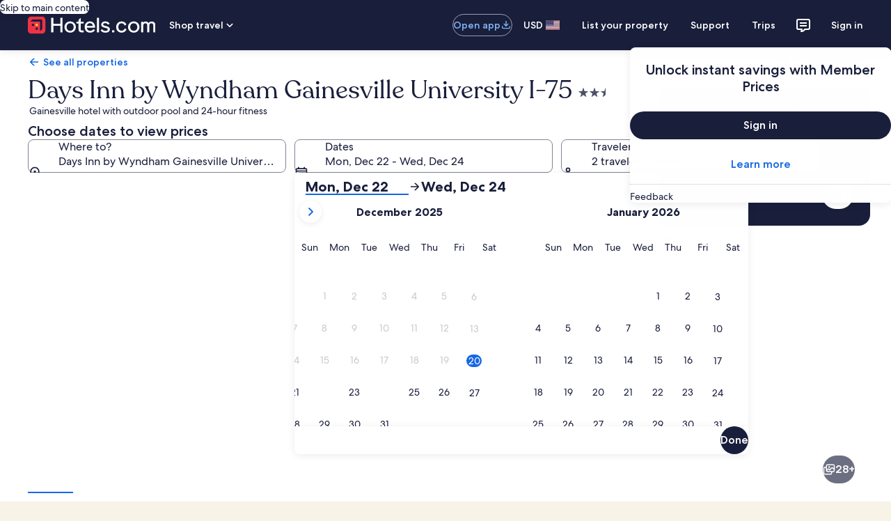

--- FILE ---
content_type: application/javascript
request_url: https://www.hotels.com/W8z3-2Iy3_/N1jnqd/1Art/9O1tcGSraipkVG5N/S20SQQE/Nh59/aVEYS10
body_size: 181414
content:
(function(){if(typeof Array.prototype.entries!=='function'){Object.defineProperty(Array.prototype,'entries',{value:function(){var index=0;const array=this;return {next:function(){if(index<array.length){return {value:[index,array[index++]],done:false};}else{return {done:true};}},[Symbol.iterator]:function(){return this;}};},writable:true,configurable:true});}}());(function(){J7();lgr();TTr();var n6=function(xS,Rb){return xS instanceof Rb;};var lv=function(){return Y6.apply(this,[hg,arguments]);};var hO=function(LI,O6){return LI*O6;};var g4=function T4(J1,jx){'use strict';var US=T4;switch(J1){case LP:{var ON=jx[s7];jb.push(k3);var V4;return V4=UG(H7,[pb(typeof f3()[V6(HS)],Xb([],[][[]]))?f3()[V6(g5)].apply(null,[D5,MN,zl,JN,vV,S3]):f3()[V6(AX)].call(null,gx,H1,T5,th,VO,p3),ON]),jb.pop(),V4;}break;case Gk:{var b4=jx[s7];var Hl=jx[EJ];var Rl=jx[YQ];jb.push(OS);b4[Hl]=Rl[NV(typeof Il()[lG(IB)],'undefined')?Il()[lG(H6)].apply(null,[nv,VG,kG,CS]):Il()[lG(Ol)](rb,T5,Sv,EG)];jb.pop();}break;case r8:{jb.push(AV);this[NV(typeof JI()[ql(M6)],'undefined')?JI()[ql(P5)](Vx,El,ZS,SG):JI()[ql(EN)].apply(null,[s6,Pv([]),G6,Jl])]=Pv(BI);var Tl=this[JI()[ql(EV)](Zl,TO,Ub,g5)][WN[AN]][pb(typeof Il()[lG(w3)],'undefined')?Il()[lG(mN)](EX,Vb,IV,s3):Il()[lG(H6)].call(null,TG,Q3,Mv,tI)];if(NV(GS()[Ul(rb)].call(null,gx,gx,bN,s4),Tl[pb(typeof JI()[ql(YS)],Xb([],[][[]]))?JI()[ql(KB)](jX,Pv(AX),X3,Pv(Pv([]))):JI()[ql(P5)](KS,TN,m6,Ib)]))throw Tl[Il()[lG(HN)](TN,BN,LN,Sb)];var dG;return dG=this[GS()[Ul(FA)].call(null,Ol,hz,g5,wx)],jb.pop(),dG;}break;case B0:{var rd=jx[s7];jb.push(IB);var Mw=qc[pb(typeof Il()[lG(KK)],'undefined')?Il()[lG(jw)].call(null,zl,wf,vE,gx):Il()[lG(H6)].apply(null,[CR,OK,SE,Pv([])])](rd);var Xq=[];for(var Cq in Mw)Xq[Il()[lG(TG)].call(null,vF,lF,Ff,Pv(Pv(AX)))](Cq);Xq[Il()[lG(FA)].call(null,p3,ln,SK,TG)]();var Ld;return Ld=function EA(){jb.push(hf);for(;Xq[GS()[Ul(BI)](lA,BI,jz,Gq)];){var Cz=Xq[JI()[ql(vF)](EY,FF,px,S3)]();if(sR(Cz,Mw)){var nf;return EA[Il()[lG(Ol)](VK,T5,wA,LY)]=Cz,EA[JI()[ql(EN)].call(null,QS,D5,G6,g5)]=Pv(AX),jb.pop(),nf=EA,nf;}}EA[JI()[ql(EN)](QS,zl,G6,Pv(Pv(AX)))]=Pv(BI);var H2;return jb.pop(),H2=EA,H2;},jb.pop(),Ld;}break;case FD:{var Ed=jx[s7];var QY=jx[EJ];var WR=jx[YQ];jb.push(kL);try{var Ts=jb.length;var cL=Pv({});var tY;return tY=UG(H7,[JI()[ql(KB)](rI,s3,X3,s3),GS()[Ul(HN)].apply(null,[Sb,zs,Nt,r1]),Il()[lG(HN)](XE,BN,S9,Pv(BI)),Ed.call(QY,WR)]),jb.pop(),tY;}catch(Qn){jb.splice(Dt(Ts,AX),Infinity,kL);var pw;return pw=UG(H7,[JI()[ql(KB)](rI,mN,X3,P5),GS()[Ul(rb)].apply(null,[CC,EV,bN,Lf]),Il()[lG(HN)].apply(null,[AX,BN,S9,Jn]),Qn]),jb.pop(),pw;}jb.pop();}break;case Zk:{return this;}break;case SP:{var Az=jx[s7];var lK=jx[EJ];var IR=jx[YQ];jb.push(DR);try{var K9=jb.length;var c9=Pv([]);var lz;return lz=UG(H7,[JI()[ql(KB)].call(null,zS,vF,X3,CS),GS()[Ul(HN)].call(null,Pv([]),Pv(AX),Nt,Al),Il()[lG(HN)](jw,BN,Uv,bN),Az.call(lK,IR)]),jb.pop(),lz;}catch(AE){jb.splice(Dt(K9,AX),Infinity,DR);var kf;return kf=UG(H7,[JI()[ql(KB)](zS,Nq,X3,JC),GS()[Ul(rb)](Pv([]),nt,bN,Q4),Il()[lG(HN)].apply(null,[CC,BN,Uv,hq]),AE]),jb.pop(),kf;}jb.pop();}break;case zJ:{var Gw=jx[s7];jb.push(wd);var PY;return PY=UG(H7,[f3()[V6(g5)](HL,Vs,dq,JN,vV,Pv({})),Gw]),jb.pop(),PY;}break;case rT:{var vt=jx[s7];return typeof vt;}break;case nk:{return this;}break;case YQ:{var tt=jx[s7];var PL=jx[EJ];var ZL=jx[YQ];return tt[PL]=ZL;}break;case tU:{return this;}break;case LT:{var fF=jx[s7];var cn=jx[EJ];var TY=jx[YQ];jb.push(mt);fF[cn]=TY[Il()[lG(Ol)].call(null,TN,T5,OV,Pv(Pv(AX)))];jb.pop();}break;case Mk:{var CF=jx[s7];jb.push(VC);var Nd;return Nd=CF&&W2(GS()[Ul(S3)](TG,zq,rL,jO),typeof qc[GS()[Ul(tC)](hz,Bz,Ub,Rw)])&&NV(CF[Il()[lG(nt)](Bz,jw,fS,Pv(Pv(BI)))],qc[GS()[Ul(tC)].call(null,hz,Gd,Ub,Rw)])&&pb(CF,qc[NV(typeof GS()[Ul(CR)],Xb([],[][[]]))?GS()[Ul(AN)](EX,BI,SR,H9):GS()[Ul(tC)](Pv([]),Pv(Pv([])),Ub,Rw)][GS()[Ul(qL)](jz,kF,DE,CO)])?dx()[AR(TG)].call(null,Zf,mN,Vq,Ss):typeof CF,jb.pop(),Nd;}break;case bM:{var T2=jx[s7];return typeof T2;}break;case XM:{return this;}break;case sZ:{jb.push(dw);var fR;return fR=JI()[ql(JC)](Es,wd,OA,gx),jb.pop(),fR;}break;case mM:{return this;}break;case zc:{var hd=jx[s7];var Ks=jx[EJ];var OR=jx[YQ];return hd[Ks]=OR;}break;}};function lgr(){F0=! +[]+! +[]+! +[]+! +[],YQ=! +[]+! +[],s7=+[],Mk=[+ ! +[]]+[+[]]-+ ! +[],XM=[+ ! +[]]+[+[]]-[],r8=+ ! +[]+! +[]+! +[]+! +[]+! +[],EJ=+ ! +[],CT=+ ! +[]+! +[]+! +[]+! +[]+! +[]+! +[],cM=+ ! +[]+! +[]+! +[],Ng=[+ ! +[]]+[+[]]-+ ! +[]-+ ! +[],B0=+ ! +[]+! +[]+! +[]+! +[]+! +[]+! +[]+! +[];}var wC=function(M9){if(M9===undefined||M9==null){return 0;}var v9=M9["replace"](/[\w\s]/gi,'');return v9["length"];};var sR=function(Xf,Df){return Xf in Df;};var ZK=function(gY,WA){return gY&WA;};var Lw=function(){return qc["window"]["navigator"]["userAgent"]["replace"](/\\|"/g,'');};var M2=function(){if(qc["Date"]["now"]&&typeof qc["Date"]["now"]()==='number'){return qc["Date"]["now"]();}else{return +new (qc["Date"])();}};var DK=function(){return qc["Math"]["floor"](qc["Math"]["random"]()*100000+10000);};var hw=function(j9,At){return j9^At;};var Rd=function(Mn,Yx){return Mn>=Yx;};var xf=function(){return mq.apply(this,[CJ,arguments]);};var kn=function(){return (m7.sjs_se_global_subkey?m7.sjs_se_global_subkey.push(pF):m7.sjs_se_global_subkey=[pF])&&m7.sjs_se_global_subkey;};var MF=function(WE,lt){var QE=qc["Math"]["round"](qc["Math"]["random"]()*(lt-WE)+WE);return QE;};var Ez=function(ft,FK){return ft!=FK;};var Ds=function mL(vC,tK){var dC=mL;var YR=rf(new Number(GW),Tn);var hR=YR;YR.set(vC);for(vC;hR+vC!=ED;vC){switch(hR+vC){case IU:{var vK=tK[s7];var Xw=tK[EJ];var Jd=tK[YQ];jb.push(Mv);vC-=MP;qc[NV(typeof Il()[lG(s3)],'undefined')?Il()[lG(H6)](EG,E9,mF,Pv(AX)):Il()[lG(jw)].apply(null,[CC,wf,Yl,Mt])][QR()[rE(BI)](p3,kE,Sf,HL,Y1,EX)](vK,Xw,UG(H7,[NV(typeof Il()[lG(Jn)],Xb([],[][[]]))?Il()[lG(H6)](Kz,dE,Vd,Kx):Il()[lG(Ol)](wd,T5,Ix,bN),Jd,JI()[ql(qL)].call(null,sz,H6,lC,Pv(Pv(BI))),Pv(BI),pb(typeof JI()[ql(P5)],'undefined')?JI()[ql(HL)](Nh,P5,jw,Pv(Pv({}))):JI()[ql(P5)].call(null,Hz,JR,U9,mw),Pv(BI),GS()[Ul(wd)].apply(null,[Pv(AX),HL,HS,fh]),Pv(BI)]));var jE;return jb.pop(),jE=vK[Xw],jE;}break;case FD:{var cq=tK[s7];jb.push(Od);var Bd=UG(H7,[Il()[lG(Jl)].apply(null,[XE,Ss,Qb,LY]),cq[BI]]);sR(WN[AX],cq)&&(Bd[GS()[Ul(JC)].apply(null,[rb,Pv(Pv(BI)),ZY,Vl])]=cq[AX]),sR(WN[XE],cq)&&(Bd[NV(typeof JI()[ql(nw)],Xb('',[][[]]))?JI()[ql(P5)](Rs,vF,rF,LY):JI()[ql(kF)](ht,lA,T5,r2)]=cq[HS],Bd[JI()[ql(Kx)].call(null,mO,FA,qA,KB)]=cq[P5]),this[JI()[ql(EV)].call(null,sV,md,Ub,Zf)][Il()[lG(TG)](Pv([]),lF,v5,Bz)](Bd);jb.pop();vC+=WT;}break;case SJ:{var UK=Ez(typeof qc[JI()[ql(Zf)].apply(null,[Bw,r9,qL,I2])][JI()[ql(bE)].call(null,VE,gd,mF,Kx)],NV(typeof Il()[lG(LA)],Xb([],[][[]]))?Il()[lG(H6)](Gd,XK,FE,Mt):Il()[lG(Ib)](V9,LY,vd,gL))?GS()[Ul(Zf)].call(null,Pv(Pv([])),EN,EN,qd):NV(typeof Il()[lG(BN)],'undefined')?Il()[lG(H6)](hz,GA,ZE,EG):Il()[lG(AX)](nw,md,CK,Pv({}));var qf=pb(typeof qc[JI()[ql(Zf)].call(null,Bw,LY,qL,Pv(BI))][JI()[ql(Q3)](qR,vF,Qd,hz)],Il()[lG(Ib)].apply(null,[Rq,LY,vd,P5]))||pb(typeof qc[Il()[lG(VK)].apply(null,[lw,bt,VY,JN])][JI()[ql(Q3)].call(null,qR,Pv([]),Qd,FF)],Il()[lG(Ib)](kF,LY,vd,V9))?GS()[Ul(Zf)](AX,nt,EN,qd):Il()[lG(AX)].call(null,El,md,CK,SG);var tw=Ez(qc[JI()[ql(Zf)].apply(null,[Bw,S3,qL,EG])][Il()[lG(VK)](Ol,bt,VY,hq)][Il()[lG(Cw)](Pv(Pv(BI)),KB,zY,gd)][R2()[Os(Ol)](El,UR,nt,CR,LY,BI)](JI()[ql(wY)](sA,Pv(Pv(AX)),Bz,EG)),null)?pb(typeof GS()[Ul(wd)],Xb([],[][[]]))?GS()[Ul(Zf)](jw,Fq,EN,qd):GS()[Ul(AN)](Pv([]),Pv(AX),kq,DF):Il()[lG(AX)].apply(null,[El,md,CK,LY]);var UL=Ez(qc[JI()[ql(Zf)].apply(null,[Bw,Ss,qL,HL])][Il()[lG(VK)](AN,bt,VY,Pv(Pv(BI)))][Il()[lG(Cw)].apply(null,[r2,KB,zY,Pv({})])][R2()[Os(Ol)](EF,UR,nt,hq,LY,Pv(BI))](f3()[V6(Jn)].call(null,JR,kY,Jl,qL,cR,SY)),null)?GS()[Ul(Zf)](rb,D5,EN,qd):Il()[lG(AX)].apply(null,[nt,md,CK,IB]);var Xn=[Ls,pE,vA,UK,qf,tw,UL];var A9=Xn[Il()[lG(s3)].call(null,r9,bL,Q9,zq)](CL()[Aq(Ol)].call(null,Jl,AX,gA,bE));var Gf;return jb.pop(),Gf=A9,Gf;}break;case C8:{var mz=tK[s7];jb.push(MN);vC+=EJ;var WC=mz[Il()[lG(mN)](Ht,Vb,Zt,S3)]||{};WC[JI()[ql(KB)](pX,Sf,X3,Ss)]=NV(typeof GS()[Ul(jw)],Xb([],[][[]]))?GS()[Ul(AN)](AN,FA,IC,lR):GS()[Ul(HN)].call(null,Pv(BI),Pv([]),Nt,Gb),delete WC[Il()[lG(51)](84,243,872,Pv(1))],mz[Il()[lG(mN)](YS,Vb,Zt,Jl)]=WC;jb.pop();}break;case xT:{var d9=tK[s7];var WK=tK[EJ];var m9=tK[YQ];jb.push(bC);qc[Il()[lG(jw)](s3,wf,hE,Ax)][QR()[rE(BI)](Ib,Pv(Pv({})),EX,HL,ZE,EX)](d9,WK,UG(H7,[Il()[lG(Ol)].apply(null,[Pv(BI),T5,D4,s3]),m9,JI()[ql(qL)].apply(null,[jt,Jl,lC,XE]),Pv(BI),JI()[ql(HL)](Wq,Pv(Pv(AX)),jw,zl),Pv(BI),pb(typeof GS()[Ul(KB)],Xb([],[][[]]))?GS()[Ul(wd)](Sb,kF,HS,Xv):GS()[Ul(AN)].apply(null,[Gd,CC,AC,mf]),Pv(BI)]));var jR;return jb.pop(),jR=d9[WK],jR;}break;case MD:{return jb.pop(),Sd=FC[nC],Sd;}break;case QU:{vC+=MP;var pt=tK[s7];jb.push(MR);var nd=UG(H7,[NV(typeof Il()[lG(LY)],'undefined')?Il()[lG(H6)](jw,zf,Et,Jf):Il()[lG(Jl)](Pv(AX),Ss,Jv,FA),pt[BI]]);sR(AX,pt)&&(nd[GS()[Ul(JC)].call(null,TG,Pv([]),ZY,SO)]=pt[AX]),sR(HS,pt)&&(nd[JI()[ql(kF)](HE,s3,T5,s3)]=pt[WN[XE]],nd[JI()[ql(Kx)](EO,Ol,qA,Pv(Pv([])))]=pt[P5]),this[JI()[ql(EV)](n3,Pv(Pv({})),Ub,Bz)][Il()[lG(TG)](EF,lF,fX,Gz)](nd);jb.pop();}break;case XZ:{var kd=tK[s7];jb.push(JK);var Kq=kd[pb(typeof Il()[lG(mF)],Xb('',[][[]]))?Il()[lG(mN)].call(null,Pv(BI),Vb,YV,vF):Il()[lG(H6)](Pv(Pv(BI)),F9,KA,Nq)]||{};Kq[JI()[ql(KB)](m1,dq,X3,nv)]=GS()[Ul(HN)](Gd,Sb,Nt,DS),delete Kq[Il()[lG(51)].apply(null,[23,243,1182,21])],kd[Il()[lG(mN)].apply(null,[Pv(Pv({})),Vb,YV,kE])]=Kq;jb.pop();vC+=Ek;}break;case fT:{vC-=vD;if(pb(jA,undefined)&&pb(jA,null)&&Rt(jA[GS()[Ul(BI)](Gz,dq,jz,JK)],BI)){try{var sL=jb.length;var lE=Pv(EJ);var qq=qc[R2()[Os(T5)](Zf,ln,Ib,kE,NL,Pv({}))](jA)[JI()[ql(tC)].apply(null,[WY,P5,UY,mw])](JI()[ql(Nf)].call(null,Ws,JN,xK,fY));if(Rt(qq[GS()[Ul(BI)](LY,Sf,jz,JK)],WN[lC])){g2=qc[GS()[Ul(nt)].apply(null,[gL,SG,kK,dd])](qq[CC],WN[wd]);}}catch(vY){jb.splice(Dt(sL,AX),Infinity,NF);}}}break;case B7:{var FC=tK[s7];var nC=tK[EJ];var C9=tK[YQ];jb.push(FL);qc[Il()[lG(jw)](jw,wf,TL,Bz)][QR()[rE(BI)].call(null,Pv(Pv(AX)),md,Nq,HL,AA,EX)](FC,nC,UG(H7,[pb(typeof Il()[lG(vq)],Xb('',[][[]]))?Il()[lG(Ol)](IB,T5,qK,zz):Il()[lG(H6)](HL,Qs,mN,EV),C9,JI()[ql(qL)].apply(null,[Qf,IB,lC,Pv(Pv({}))]),Pv(BI),JI()[ql(HL)](jn,kE,jw,Pv(AX)),Pv(BI),NV(typeof GS()[Ul(KK)],'undefined')?GS()[Ul(AN)](zq,El,DY,Z2):GS()[Ul(wd)](FF,TG,HS,wK),Pv(BI)]));var Sd;vC-=pZ;}break;case v0:{vC-=bM;var fw=tK[s7];jb.push(xz);var fs=UG(H7,[Il()[lG(Jl)](TG,Ss,vS,YS),fw[BI]]);sR(AX,fw)&&(fs[GS()[Ul(JC)].apply(null,[Sf,r9,ZY,KI])]=fw[AX]),sR(HS,fw)&&(fs[JI()[ql(kF)](F6,vF,T5,Pv(Pv(BI)))]=fw[m7[Il()[lG(Ax)](Pv(Pv({})),El,HB,TN)]()],fs[JI()[ql(Kx)].call(null,rS,On,qA,bN)]=fw[P5]),this[JI()[ql(EV)].apply(null,[dl,lw,Ub,Bz])][pb(typeof Il()[lG(mw)],Xb([],[][[]]))?Il()[lG(TG)](AN,lF,Qh,fY):Il()[lG(H6)](Zf,Dz,RA,Gd)](fs);jb.pop();}break;case DD:{var QK=tK[s7];jb.push(K2);var TA=QK[Il()[lG(mN)](CC,Vb,J9,Fq)]||{};TA[JI()[ql(KB)](NI,vq,X3,FF)]=GS()[Ul(HN)](FF,I2,Nt,zX),delete TA[Il()[lG(51)].apply(null,[85,243,942,84])],QK[pb(typeof Il()[lG(BR)],'undefined')?Il()[lG(mN)](Pv(Pv({})),Vb,J9,EF):Il()[lG(H6)].apply(null,[g5,MA,xA,HS])]=TA;vC-=gQ;jb.pop();}break;case zc:{vC+=bc;var NR=tK[s7];var A2=tK[EJ];var bw=tK[YQ];jb.push(BR);qc[Il()[lG(jw)].call(null,lw,wf,Bs,Pv(Pv({})))][QR()[rE(BI)](V9,LY,FA,HL,dw,EX)](NR,A2,UG(H7,[Il()[lG(Ol)](lw,T5,jY,p3),bw,JI()[ql(qL)].call(null,DE,KB,lC,TG),Pv(BI),NV(typeof JI()[ql(JF)],Xb('',[][[]]))?JI()[ql(P5)].call(null,ZA,lA,Sz,mw):JI()[ql(HL)](nq,Pv(Pv(AX)),jw,gC),Pv(BI),GS()[Ul(wd)](Nq,FF,HS,Hf),Pv(BI)]));var PC;return jb.pop(),PC=NR[A2],PC;}break;case AW:{var QL=tK[s7];jb.push(NA);var qw=UG(H7,[Il()[lG(Jl)](TG,Ss,Q2,Pv({})),QL[BI]]);sR(AX,QL)&&(qw[GS()[Ul(JC)].apply(null,[Pv(Pv([])),VK,ZY,Fh])]=QL[AX]),sR(HS,QL)&&(qw[JI()[ql(kF)].apply(null,[X2,Pv(Pv(BI)),T5,fY])]=QL[HS],qw[JI()[ql(Kx)].call(null,VF,kE,qA,PK)]=QL[P5]),this[JI()[ql(EV)](lB,Sf,Ub,r2)][Il()[lG(TG)](EN,lF,lq,Pv(Pv(BI)))](qw);jb.pop();vC+=RZ;}break;case Kr:{var gn=tK[s7];vC-=mP;jb.push(sf);var B2=gn[Il()[lG(mN)].call(null,nx,Vb,I6,Jf)]||{};B2[JI()[ql(KB)].apply(null,[f6,wd,X3,tC])]=GS()[Ul(HN)](HL,JR,Nt,E1),delete B2[Il()[lG(51)].call(null,3,243,1517,97)],gn[Il()[lG(mN)](Pv(Pv(BI)),Vb,I6,Pv(Pv(AX)))]=B2;jb.pop();}break;case H:{jb.push(mN);var Ls=qc[JI()[ql(Zf)].apply(null,[Bw,Pv(Pv(BI)),qL,HN])][CL()[Aq(Gz)](Gz,wd,EG,Ss)]||qc[pb(typeof Il()[lG(Gd)],'undefined')?Il()[lG(VK)](Pv({}),bt,VY,El):Il()[lG(H6)].call(null,Pv(Pv([])),s9,Af,P5)][CL()[Aq(Gz)].apply(null,[Ss,wd,EG,Ss])]?GS()[Ul(Zf)].call(null,p3,Nq,EN,qd):Il()[lG(AX)](Pv(BI),md,CK,CS);vC-=bJ;var pE=Ez(qc[NV(typeof JI()[ql(G6)],Xb('',[][[]]))?JI()[ql(P5)](qC,P5,D5,Sf):JI()[ql(Zf)](Bw,zz,qL,Pv(Pv(AX)))][Il()[lG(VK)].call(null,Pv({}),bt,VY,mw)][Il()[lG(Cw)].call(null,P5,KB,zY,dq)][R2()[Os(Ol)](Ax,UR,nt,Pv(BI),LY,D5)](pb(typeof JI()[ql(Js)],'undefined')?JI()[ql(bE)](VE,Rq,mF,g5):JI()[ql(P5)](nx,TG,NF,kE)),null)?GS()[Ul(Zf)].apply(null,[Pv({}),Pv(AX),EN,qd]):Il()[lG(AX)].apply(null,[FA,md,CK,Ss]);var vA=Ez(typeof qc[NV(typeof Il()[lG(lw)],'undefined')?Il()[lG(H6)].apply(null,[Pv(BI),Wz,D2,HN]):Il()[lG(hz)](nv,mw,OC,Ht)][JI()[ql(bE)](VE,Jl,mF,TN)],Il()[lG(Ib)](Pv(BI),LY,vd,vq))&&qc[Il()[lG(hz)](SY,mw,OC,Kx)][JI()[ql(bE)](VE,Pv([]),mF,JN)]?GS()[Ul(Zf)].apply(null,[zz,qL,EN,qd]):pb(typeof Il()[lG(Hw)],Xb('',[][[]]))?Il()[lG(AX)](V9,md,CK,EV):Il()[lG(H6)](rb,PF,bn,I2);}break;case RD:{var PR;vC+=D0;return jb.pop(),PR=g2,PR;}break;case hW:{jb.push(JF);var Pq;return Pq=[qc[pb(typeof Il()[lG(Ol)],Xb([],[][[]]))?Il()[lG(hz)](Gd,mw,HA,r2):Il()[lG(H6)].call(null,Pv(AX),AK,Nw,fY)][Il()[lG(UA)].apply(null,[kF,IA,X9,wd])]?qc[NV(typeof Il()[lG(Js)],Xb('',[][[]]))?Il()[lG(H6)](nw,pY,FR,kF):Il()[lG(hz)].apply(null,[qL,mw,HA,Pv({})])][pb(typeof Il()[lG(Ss)],'undefined')?Il()[lG(UA)](vF,IA,X9,El):Il()[lG(H6)](rb,Tf,gs,gL)]:dx()[AR(wd)].call(null,AX,nt,Ys,gd),qc[Il()[lG(hz)](SG,mw,HA,nv)][GS()[Ul(mn)](Kz,I2,zz,Dz)]?qc[Il()[lG(hz)](EX,mw,HA,IB)][GS()[Ul(mn)].apply(null,[Fq,nv,zz,Dz])]:dx()[AR(wd)](AX,gx,Ys,gd),qc[Il()[lG(hz)](Zf,mw,HA,FA)][NV(typeof JI()[ql(Zf)],Xb('',[][[]]))?JI()[ql(P5)].apply(null,[p3,Pv(Pv({})),ct,CS]):JI()[ql(Oz)](TF,CS,IB,dq)]?qc[Il()[lG(hz)].apply(null,[EV,mw,HA,Pv(Pv(BI))])][JI()[ql(Oz)](TF,TN,IB,gx)]:dx()[AR(wd)].call(null,AX,zl,Ys,gd),Ez(typeof qc[Il()[lG(hz)](AX,mw,HA,Nq)][GS()[Ul(Bz)].apply(null,[hz,mw,Jf,tR])],Il()[lG(Ib)](Pv(BI),LY,It,On))?qc[Il()[lG(hz)](Jf,mw,HA,Pv(BI))][GS()[Ul(Bz)](zq,Jf,Jf,tR)][GS()[Ul(BI)](HN,gL,jz,vR)]:XY(AX)],jb.pop(),Pq;}break;case BZ:{var jA=tK[s7];var g2;vC+=lW;jb.push(NF);}break;case vg:{return String(...tK);}break;case Tg:{return parseInt(...tK);}break;}}};var z9=function(wF,sC){return wF[Tq[P5]](sC);};var RK=function(){var Qq;if(typeof qc["window"]["XMLHttpRequest"]!=='undefined'){Qq=new (qc["window"]["XMLHttpRequest"])();}else if(typeof qc["window"]["XDomainRequest"]!=='undefined'){Qq=new (qc["window"]["XDomainRequest"])();Qq["onload"]=function(){this["readyState"]=4;if(this["onreadystatechange"] instanceof qc["Function"])this["onreadystatechange"]();};}else{Qq=new (qc["window"]["ActiveXObject"])('Microsoft.XMLHTTP');}if(typeof Qq["withCredentials"]!=='undefined'){Qq["withCredentials"]=true;}return Qq;};var fd=function(R9,ps){return R9/ps;};var OL=function jf(x9,p2){'use strict';var cE=jf;switch(x9){case rT:{var bs=p2[s7];var Xz;jb.push(kw);return Xz=bs&&W2(GS()[Ul(S3)].apply(null,[JC,JR,rL,UF]),typeof qc[GS()[Ul(tC)].apply(null,[lw,p3,Ub,rt])])&&NV(bs[Il()[lG(nt)].apply(null,[Pv(Pv(AX)),jw,C6,lA])],qc[GS()[Ul(tC)].apply(null,[gx,Mt,Ub,rt])])&&pb(bs,qc[GS()[Ul(tC)](g5,qL,Ub,rt)][NV(typeof GS()[Ul(EF)],Xb('',[][[]]))?GS()[Ul(AN)].apply(null,[AX,D5,hL,Vt]):GS()[Ul(qL)](Pv(BI),Ax,DE,LN)])?dx()[AR(TG)].call(null,Zf,mw,ZE,Ss):typeof bs,jb.pop(),Xz;}break;case Q7:{var Iq=p2[s7];return typeof Iq;}break;case bM:{var RC=p2[s7];var LK=p2[EJ];var Pn=p2[YQ];jb.push(Ad);RC[LK]=Pn[Il()[lG(Ol)](JR,T5,l3,nt)];jb.pop();}break;case EJ:{var BK=p2[s7];var Yz=p2[EJ];var XC=p2[YQ];return BK[Yz]=XC;}break;case r8:{var xR=p2[s7];var LR=p2[EJ];var S2=p2[YQ];jb.push(EV);try{var Xs=jb.length;var QF=Pv(Pv(s7));var hC;return hC=UG(H7,[JI()[ql(KB)](fE,JN,X3,EF),GS()[Ul(HN)].call(null,Kz,FA,Nt,HA),Il()[lG(HN)].apply(null,[Ss,BN,dF,hz]),xR.call(LR,S2)]),jb.pop(),hC;}catch(C2){jb.splice(Dt(Xs,AX),Infinity,EV);var Hs;return Hs=UG(H7,[pb(typeof JI()[ql(lC)],Xb('',[][[]]))?JI()[ql(KB)].apply(null,[fE,JR,X3,TG]):JI()[ql(P5)].call(null,mn,AN,f9,dq),GS()[Ul(rb)].apply(null,[Pv(Pv(AX)),mN,bN,hn]),Il()[lG(HN)].apply(null,[hz,BN,dF,Pv(AX)]),C2]),jb.pop(),Hs;}jb.pop();}break;case CW:{return this;}break;case PQ:{var sF=p2[s7];var Eq;jb.push(D5);return Eq=UG(H7,[f3()[V6(g5)](On,JF,zs,JN,vV,bN),sF]),jb.pop(),Eq;}break;case XM:{return this;}break;case Em:{return this;}break;case Ng:{var fq;jb.push(mn);return fq=JI()[ql(JC)](Ps,hq,OA,El),jb.pop(),fq;}break;case kr:{var xE=p2[s7];jb.push(xd);var tL=qc[Il()[lG(jw)].call(null,Pv(Pv(AX)),wf,FX,r2)](xE);var nE=[];for(var w2 in tL)nE[Il()[lG(TG)].call(null,El,lF,vx,JC)](w2);nE[NV(typeof Il()[lG(JC)],'undefined')?Il()[lG(H6)](kE,TK,f9,Pv({})):Il()[lG(FA)](JR,ln,A8,gL)]();var Us;return Us=function rz(){jb.push(Hx);for(;nE[GS()[Ul(BI)](lC,Pv(BI),jz,GI)];){var Uf=nE[JI()[ql(vF)](AS,Pv(Pv([])),px,Jf)]();if(sR(Uf,tL)){var zw;return rz[Il()[lG(Ol)].call(null,Kz,T5,GB,HL)]=Uf,rz[JI()[ql(EN)].call(null,Lv,qL,G6,hq)]=Pv(WN[AX]),jb.pop(),zw=rz,zw;}}rz[JI()[ql(EN)].apply(null,[Lv,Jf,G6,Fq])]=Pv(BI);var dR;return jb.pop(),dR=rz,dR;},jb.pop(),Us;}break;case bD:{jb.push(jw);this[JI()[ql(EN)](As,KB,G6,Pv([]))]=Pv(BI);var FY=this[NV(typeof JI()[ql(EG)],Xb([],[][[]]))?JI()[ql(P5)](LC,lC,Pz,kE):JI()[ql(EV)].apply(null,[xz,AX,Ub,Ht])][BI][Il()[lG(mN)](SY,Vb,Nn,T5)];if(NV(GS()[Ul(rb)](D5,Pv(Pv({})),bN,gz),FY[pb(typeof JI()[ql(I2)],'undefined')?JI()[ql(KB)].call(null,Zt,KB,X3,TG):JI()[ql(P5)](cA,S3,YA,P5)]))throw FY[pb(typeof Il()[lG(Gd)],Xb([],[][[]]))?Il()[lG(HN)](p3,BN,Od,EF):Il()[lG(H6)].apply(null,[tC,hF,xz,Pv(Pv(BI))])];var wq;return wq=this[GS()[Ul(FA)](nx,vF,g5,SF)],jb.pop(),wq;}break;case FD:{var wt=p2[s7];var LF;jb.push(bY);return LF=wt&&W2(GS()[Ul(S3)](CR,wd,rL,Kl),typeof qc[GS()[Ul(tC)](EN,CR,Ub,Zz)])&&NV(wt[Il()[lG(nt)].call(null,Ib,jw,hI,Pv(AX))],qc[GS()[Ul(tC)](Pv({}),Kx,Ub,Zz)])&&pb(wt,qc[GS()[Ul(tC)].apply(null,[Gz,zz,Ub,Zz])][GS()[Ul(qL)](hz,P5,DE,k6)])?pb(typeof dx()[AR(TG)],Xb([],[][[]]))?dx()[AR(TG)](Zf,lC,F6,Ss):dx()[AR(tC)].apply(null,[cF,HL,P2,nK]):typeof wt,jb.pop(),LF;}break;case I:{var Ot=p2[s7];return typeof Ot;}break;case cM:{var lL=p2[s7];var jC;jb.push(VO);return jC=lL&&W2(GS()[Ul(S3)](TG,nw,rL,QV),typeof qc[GS()[Ul(tC)].apply(null,[bN,Pv({}),Ub,mY])])&&NV(lL[Il()[lG(nt)](zz,jw,lO,Pv(Pv([])))],qc[GS()[Ul(tC)](fY,Pv(BI),Ub,mY)])&&pb(lL,qc[GS()[Ul(tC)](mw,PK,Ub,mY)][GS()[Ul(qL)].apply(null,[Nq,EN,DE,A3])])?dx()[AR(TG)](Zf,Ss,Rw,Ss):typeof lL,jb.pop(),jC;}break;case U0:{var n9=p2[s7];return typeof n9;}break;case XQ:{var Y2=p2[s7];var cw;jb.push(fz);return cw=Y2&&W2(GS()[Ul(S3)].call(null,JN,KB,rL,cK),typeof qc[GS()[Ul(tC)](bN,HL,Ub,bL)])&&NV(Y2[Il()[lG(nt)](Pv({}),jw,Y9,vF)],qc[GS()[Ul(tC)].apply(null,[dq,LY,Ub,bL])])&&pb(Y2,qc[GS()[Ul(tC)].apply(null,[lw,Pv(Pv({})),Ub,bL])][GS()[Ul(qL)](D5,KB,DE,tF)])?dx()[AR(TG)].apply(null,[Zf,EF,YA,Ss]):typeof Y2,jb.pop(),cw;}break;case Z0:{var q9=p2[s7];return typeof q9;}break;case jT:{var cY=p2[s7];var ER;jb.push(BI);return ER=cY&&W2(GS()[Ul(S3)](Pv([]),EN,rL,Bq),typeof qc[GS()[Ul(tC)](tI,lw,Ub,hq)])&&NV(cY[Il()[lG(nt)].call(null,r9,jw,VL,kF)],qc[GS()[Ul(tC)](s3,p3,Ub,hq)])&&pb(cY,qc[GS()[Ul(tC)](Pv(Pv(AX)),JR,Ub,hq)][GS()[Ul(qL)](S3,El,DE,kA)])?dx()[AR(TG)](Zf,CC,fz,Ss):typeof cY,jb.pop(),ER;}break;}};var xt=function cz(SA,ls){'use strict';var gt=cz;switch(SA){case NM:{jb.push(zz);try{var cC=jb.length;var HR=Pv({});var WL=BI;var Wn=qc[Il()[lG(jw)].apply(null,[Pv(Pv(BI)),wf,Nz,I2])][NV(typeof JI()[ql(ds)],'undefined')?JI()[ql(P5)].apply(null,[Lz,jd,BE,Sb]):JI()[ql(YF)].apply(null,[s3,Pv(Pv([])),Hd,Pv({})])](qc[Il()[lG(VK)].apply(null,[Pv(Pv([])),bt,GL,jd])],NV(typeof GS()[Ul(LY)],'undefined')?GS()[Ul(AN)](Pv(Pv({})),D5,xA,J2):GS()[Ul(Id)](Pv(Pv({})),s3,r9,sw));if(Wn){WL++;if(Wn[Il()[lG(Ol)].call(null,Sf,T5,rA,CS)]){Wn=Wn[Il()[lG(Ol)](HL,T5,rA,kE)];WL+=Xb(DL(Wn[GS()[Ul(BI)].call(null,Pv({}),nw,jz,Td)]&&NV(Wn[GS()[Ul(BI)].call(null,zz,Sb,jz,Td)],AX),AX),DL(Wn[JI()[ql(T5)].apply(null,[zA,D5,Kf,S3])]&&NV(Wn[JI()[ql(T5)](zA,Jf,Kf,Jl)],GS()[Ul(Id)].apply(null,[EN,I2,r9,sw])),HS));}}var Ms;return Ms=WL[JI()[ql(LY)](GF,Pv([]),x2,XE)](),jb.pop(),Ms;}catch(Fw){jb.splice(Dt(cC,AX),Infinity,zz);var zC;return zC=GS()[Ul(wf)](KB,S3,Js,rC),jb.pop(),zC;}jb.pop();}break;case zc:{var dK=ls[s7];var EE;jb.push(BR);return EE=qc[Il()[lG(jw)](kF,wf,Bs,EN)][JI()[ql(YF)](DE,VK,Hd,Pv([]))](qc[Il()[lG(hz)](VK,mw,Of,Pv({}))][Il()[lG(V9)](Ss,zq,UE,KB)],dK),jb.pop(),EE;}break;case IT:{jb.push(fK);var st=function(dK){return cz.apply(this,[zc,arguments]);};var HK=[GS()[Ul(Bz)].apply(null,[lC,zq,Jf,Ph]),dx()[AR(Ib)](g5,hq,Sn,CC)];var sd=HK[JI()[ql(f9)](KX,Pv([]),JR,EF)](function(Cx){var mK=st(Cx);jb.push(Vt);if(Pv(Pv(mK))&&Pv(Pv(mK[GS()[Ul(Ib)](Jf,CR,Dw,BE)]))&&Pv(Pv(mK[GS()[Ul(Ib)].call(null,r9,r2,Dw,BE)][JI()[ql(LY)].apply(null,[g1,EV,x2,gd])]))){mK=mK[GS()[Ul(Ib)](Sf,tI,Dw,BE)][JI()[ql(LY)].apply(null,[g1,kE,x2,zz])]();var tA=Xb(NV(mK[R2()[Os(Ib)].apply(null,[FA,Xd,JN,On,YS,Pv([])])](GS()[Ul(NC)].call(null,kF,Rq,qt,PN)),XY(WN[AX])),DL(qc[Il()[lG(Qw)](Pv({}),YF,qX,Pv(Pv([])))](Rt(mK[pb(typeof R2()[Os(S3)],Xb([],[][[]]))?R2()[Os(Ib)](TG,Xd,JN,gx,YS,JC):R2()[Os(Zf)].call(null,zq,Id,pq,zl,j2,EN)](pb(typeof Il()[lG(FF)],Xb([],[][[]]))?Il()[lG(EV)](gL,mF,h9,Ht):Il()[lG(H6)].call(null,tI,HE,jX,Pv(AX))),XY(AX))),AX));var QC;return jb.pop(),QC=tA,QC;}else{var Tz;return Tz=GS()[Ul(wf)].apply(null,[jw,KB,Js,L3]),jb.pop(),Tz;}jb.pop();});var OY;return OY=sd[Il()[lG(s3)](P5,bL,EL,Gz)](Il()[lG(g5)](Pv(Pv(AX)),TG,RV,Ss)),jb.pop(),OY;}break;case nr:{jb.push(Ht);throw new (qc[R2()[Os(HS)](EV,UR,g5,nt,vq,vq)])(CL()[Aq(vq)](Sf,IE,pA,f9));}break;case Rm:{var tx=ls[s7];var Ww=ls[EJ];jb.push(hA);if(W2(Ww,null)||Rt(Ww,tx[GS()[Ul(BI)](H6,Jf,jz,zf)]))Ww=tx[GS()[Ul(BI)].call(null,Pv(Pv({})),kE,jz,zf)];for(var VR=WN[AN],cf=new (qc[NV(typeof GS()[Ul(Nf)],'undefined')?GS()[Ul(AN)](Gd,HS,cF,sY):GS()[Ul(T5)].apply(null,[Pv(Pv(AX)),Zf,k3,lq])])(Ww);sq(VR,Ww);VR++)cf[VR]=tx[VR];var Mf;return jb.pop(),Mf=cf,Mf;}break;case JP:{var nA=ls[s7];var Aw=ls[EJ];jb.push(RF);var nF=W2(null,nA)?null:Ez(NV(typeof Il()[lG(YK)],'undefined')?Il()[lG(H6)].call(null,r2,k2,P2,Rq):Il()[lG(Ib)](Jf,LY,Gs,Sb),typeof qc[GS()[Ul(tC)](rb,Pv(AX),Ub,Hw)])&&nA[qc[GS()[Ul(tC)].call(null,Pv(BI),nw,Ub,Hw)][NV(typeof GS()[Ul(Fq)],'undefined')?GS()[Ul(AN)].call(null,SY,I2,tR,Kd):GS()[Ul(zl)](Kz,EV,Vz,Ff)]]||nA[GS()[Ul(SG)](FA,Ax,nv,Pt)];if(Ez(null,nF)){var hK,Kt,bd,Yt,F2=[],Ut=Pv(BI),GY=Pv(AX);try{var SL=jb.length;var bq=Pv({});if(bd=(nF=nF.call(nA))[GS()[Ul(EV)].apply(null,[BI,T5,js,hs])],NV(BI,Aw)){if(pb(qc[NV(typeof Il()[lG(qY)],Xb('',[][[]]))?Il()[lG(H6)](Sb,Pw,Pw,zq):Il()[lG(jw)].call(null,EV,wf,DA,gC)](nF),nF)){bq=Pv(Pv(EJ));return;}Ut=Pv(AX);}else for(;Pv(Ut=(hK=bd.call(nF))[JI()[ql(EN)].apply(null,[nb,nt,G6,Mt])])&&(F2[Il()[lG(TG)].apply(null,[bN,lF,Zn,Mt])](hK[pb(typeof Il()[lG(r2)],Xb('',[][[]]))?Il()[lG(Ol)].apply(null,[hq,T5,gK,AN]):Il()[lG(H6)].call(null,lw,tC,tE,Pv(Pv(AX)))]),pb(F2[GS()[Ul(BI)](D5,PK,jz,hn)],Aw));Ut=Pv(BI));}catch(Uz){GY=Pv(BI),Kt=Uz;}finally{jb.splice(Dt(SL,AX),Infinity,RF);try{var s2=jb.length;var hY=Pv(EJ);if(Pv(Ut)&&Ez(null,nF[Il()[lG(EV)](I2,mF,Vf,Pv(Pv({})))])&&(Yt=nF[Il()[lG(EV)](AN,mF,Vf,Ib)](),pb(qc[Il()[lG(jw)](Pv(Pv(AX)),wf,DA,Pv([]))](Yt),Yt))){hY=Pv(s7);return;}}finally{jb.splice(Dt(s2,AX),Infinity,RF);if(hY){jb.pop();}if(GY)throw Kt;}if(bq){jb.pop();}}var gE;return jb.pop(),gE=F2,gE;}jb.pop();}break;case rD:{var kR=ls[s7];jb.push(IF);if(qc[GS()[Ul(T5)](AX,lC,k3,l5)][GS()[Ul(JF)](Pv({}),nw,BI,YV)](kR)){var O2;return jb.pop(),O2=kR,O2;}jb.pop();}break;case Gk:{var XR=ls[s7];return XR;}break;case pr:{jb.push(KY);if(Pv(sR(GS()[Ul(f9)].call(null,lC,mw,KL,LB),qc[Il()[lG(hz)](Fq,mw,b5,hq)]))){var k9;return jb.pop(),k9=null,k9;}var Gn=qc[Il()[lG(hz)](Ax,mw,b5,Pv(Pv({})))][GS()[Ul(f9)](On,P5,KL,LB)];var Fx=Gn[Il()[lG(lf)](Pv(BI),B9,D6,Pv(Pv({})))];var IL=Gn[GS()[Ul(JY)].apply(null,[Jf,tI,sE,K3])];var qz=Gn[JI()[ql(KB)](ZB,Kz,X3,YS)];var Yd;return Yd=[Fx,NV(IL,m7[GS()[Ul(V9)].apply(null,[TN,mN,tC,hh])]())?BI:Rt(IL,BI)?XY(AX):XY(HS),qz||Il()[lG(hA)].apply(null,[PK,pL,ZN,PK])],jb.pop(),Yd;}break;case B0:{var bK={};jb.push(hA);var Wd={};try{var BL=jb.length;var JL=Pv(EJ);var DC=new (qc[NV(typeof GS()[Ul(fY)],Xb([],[][[]]))?GS()[Ul(AN)](Sb,Pv(AX),ld,Bf):GS()[Ul(Uq)].call(null,nt,Pv(AX),Ib,Vz)])(BI,BI)[pb(typeof GS()[Ul(FA)],'undefined')?GS()[Ul(mF)].call(null,Pv(Pv(BI)),lw,Gt,mf):GS()[Ul(AN)](vq,FF,E9,FF)](Il()[lG(NL)].apply(null,[Zf,YK,m2,Pv([])]));var RE=DC[pb(typeof JI()[ql(wz)],'undefined')?JI()[ql(xw)](p9,PK,w3,CR):JI()[ql(P5)](Zt,Pv({}),xq,zq)](Il()[lG(T9)](zl,df,zd,lC));var n2=DC[GS()[Ul(w9)].call(null,Pv({}),Pv(Pv(AX)),Jn,D2)](RE[Il()[lG(qF)].apply(null,[YS,sx,Rs,KB])]);var zt=DC[GS()[Ul(w9)](Pv(Pv([])),nx,Jn,D2)](RE[Il()[lG(f9)](g5,zL,Zw,zq)]);bK=UG(H7,[JI()[ql(X3)](bb,Ss,bE,Pv({})),n2,Il()[lG(Ys)].call(null,Pv(Pv({})),Rq,Pw,AN),zt]);var gR=new (qc[NV(typeof GS()[Ul(IB)],Xb('',[][[]]))?GS()[Ul(AN)](TO,P5,zK,Yf):GS()[Ul(Uq)](Bz,hz,Ib,Vz)])(BI,m7[GS()[Ul(V9)](On,mN,tC,C5)]())[NV(typeof GS()[Ul(hq)],'undefined')?GS()[Ul(AN)](Pv([]),zq,rn,KF):GS()[Ul(mF)](Pv(AX),tI,Gt,mf)](GS()[Ul(St)](Pv(Pv({})),Pv(AX),HF,nR));var xY=gR[JI()[ql(xw)](p9,Pv(AX),w3,IB)](pb(typeof Il()[lG(xA)],'undefined')?Il()[lG(T9)].apply(null,[Rq,df,zd,EN]):Il()[lG(H6)].apply(null,[AX,qL,E2,EV]));var b9=gR[GS()[Ul(w9)].apply(null,[SY,wd,Jn,D2])](xY[Il()[lG(qF)].call(null,EF,sx,Rs,P5)]);var TR=gR[GS()[Ul(w9)](SG,FF,Jn,D2)](xY[Il()[lG(f9)].call(null,Pv(AX),zL,Zw,nw)]);Wd=UG(H7,[GS()[Ul(Pf)].apply(null,[HN,zs,YC,jB]),b9,GS()[Ul(kY)](nx,Mt,nz,dI),TR]);}finally{jb.splice(Dt(BL,AX),Infinity,hA);var GR;return GR=UG(H7,[pz()[Cf(Ib)](fC,g5,Ax,vs),bK[JI()[ql(X3)](bb,TG,bE,S3)]||null,JI()[ql(df)].apply(null,[Qt,EV,ff,Pv(Pv(AX))]),bK[Il()[lG(Ys)](Pv(Pv([])),Rq,Pw,Pv(Pv(AX)))]||null,Il()[lG(kY)](r9,lY,OK,HS),Wd[GS()[Ul(Pf)](Pv(Pv(BI)),zl,YC,jB)]||null,Il()[lG(kt)](T5,OA,Pd,rb),Wd[GS()[Ul(kY)].call(null,kE,Pv(Pv({})),nz,dI)]||null]),jb.pop(),GR;}jb.pop();}break;case BW:{var Tw=ls[s7];jb.push(xd);if(NV([pb(typeof Il()[lG(KL)],'undefined')?Il()[lG(Iw)](EG,gF,DT,Fq):Il()[lG(H6)](P5,MA,Od,zq),pb(typeof Il()[lG(rb)],Xb('',[][[]]))?Il()[lG(VA)](nt,Hd,I1,JC):Il()[lG(H6)](Mt,HC,SC,El),pb(typeof GS()[Ul(px)],Xb('',[][[]]))?GS()[Ul(fL)](Ht,Pv(Pv([])),Hd,N9):GS()[Ul(AN)](CR,gd,MY,nq)][R2()[Os(Ib)].apply(null,[Ht,mE,JN,Gz,YS,Pv(Pv(AX))])](Tw[dx()[AR(Gd)](Zf,kE,pf,LY)][GS()[Ul(fz)](lw,TG,NF,J9)]),XY(AX))){jb.pop();return;}qc[pb(typeof Il()[lG(Nq)],Xb('',[][[]]))?Il()[lG(BA)](lw,mn,Rw,Jf):Il()[lG(H6)].call(null,g5,KC,KE,H6)](function(){jb.push(X9);var rq=Pv(Pv(s7));try{var PA=jb.length;var Hq=Pv([]);if(Pv(rq)&&Tw[dx()[AR(Gd)].call(null,Zf,Jn,As,LY)]&&(Tw[dx()[AR(Gd)].call(null,Zf,SG,As,LY)][JI()[ql(NF)](nV,CS,HN,Jn)](pb(typeof Il()[lG(gd)],'undefined')?Il()[lG(ms)](vF,Vs,hX,bN):Il()[lG(H6)].apply(null,[Mt,kC,BC,Pv(Pv(BI))]))||Tw[dx()[AR(Gd)](Zf,EX,As,LY)][JI()[ql(NF)](nV,Pv({}),HN,S3)](JI()[ql(Uq)](W9,T5,TN,jd)))){rq=Pv(Pv(EJ));}}catch(QA){jb.splice(Dt(PA,AX),Infinity,X9);Tw[NV(typeof dx()[AR(VK)],Xb(Il()[lG(g5)](Jl,TG,DT,zs),[][[]]))?dx()[AR(tC)].call(null,ww,bN,nR,PF):dx()[AR(Gd)](Zf,gx,As,LY)][JI()[ql(St)](kN,lw,pA,mw)](new (qc[Il()[lG(pK)](Rq,Jl,Zl,hz)])(pb(typeof JI()[ql(jK)],Xb([],[][[]]))?JI()[ql(Pf)](LG,lw,Ys,gd):JI()[ql(P5)].call(null,O9,El,Sv,lC),UG(H7,[Il()[lG(Dn)](nw,EG,x0,lC),Pv(Pv(EJ)),pb(typeof GS()[Ul(Ht)],'undefined')?GS()[Ul(BA)](Pv([]),nt,AX,HV):GS()[Ul(AN)](Sf,Jl,Kw,ZF),Pv(Pv(s7)),Il()[lG(ss)].apply(null,[T5,G6,nh,EV]),Pv(Pv({}))])));}if(Pv(rq)&&NV(Tw[f3()[V6(XE)](Pv({}),Wt,EV,g5,M6,s3)],GS()[Ul(c2)].call(null,vq,zq,BN,Lr))){rq=Pv(s7);}if(rq){Tw[NV(typeof dx()[AR(tC)],Xb([],[][[]]))?dx()[AR(tC)](sA,nv,Rf,nq):dx()[AR(Gd)](Zf,bN,As,LY)][JI()[ql(St)](kN,P5,pA,Pv(Pv(AX)))](new (qc[pb(typeof Il()[lG(JR)],Xb('',[][[]]))?Il()[lG(pK)].apply(null,[HS,Jl,Zl,V9]):Il()[lG(H6)].apply(null,[Pv(AX),DF,UA,D5])])(GS()[Ul(lf)](rb,gx,Uw,WO),UG(H7,[Il()[lG(Dn)](Pv({}),EG,x0,Pv(Pv(BI))),Pv(Pv({})),GS()[Ul(BA)](Pv([]),qL,AX,HV),Pv(EJ),Il()[lG(ss)].apply(null,[Kz,G6,nh,Pv(AX)]),Pv(Pv({}))])));}jb.pop();},BI);jb.pop();}break;case XM:{jb.push(AC);qc[Il()[lG(VK)](jw,bt,XX,md)][QR()[rE(Jf)].call(null,kE,Pv(Pv([])),TO,T5,t9,w3)](pb(typeof JI()[ql(kE)],Xb([],[][[]]))?JI()[ql(JY)](Qv,hz,dw,EV):JI()[ql(P5)](X2,zz,px,bN),function(Tw){return cz.apply(this,[BW,arguments]);});jb.pop();}break;case LJ:{jb.push(qx);throw new (qc[R2()[Os(HS)](TO,IA,g5,FA,vq,vF)])(CL()[Aq(vq)](gx,IE,pA,I9));}break;case CW:{var BF=ls[s7];var GE=ls[EJ];jb.push(bn);if(W2(GE,null)||Rt(GE,BF[GS()[Ul(BI)](Rq,gd,jz,FX)]))GE=BF[GS()[Ul(BI)](Pv({}),tC,jz,FX)];for(var pR=BI,nL=new (qc[GS()[Ul(T5)](dq,hz,k3,wO)])(GE);sq(pR,GE);pR++)nL[pR]=BF[pR];var NE;return jb.pop(),NE=nL,NE;}break;case Em:{var ME=ls[s7];var Md=ls[EJ];jb.push(TG);var zE=W2(null,ME)?null:Ez(Il()[lG(Ib)].apply(null,[TN,LY,Z9,gx]),typeof qc[GS()[Ul(tC)](CR,JR,Ub,CR)])&&ME[qc[GS()[Ul(tC)].call(null,SY,hz,Ub,CR)][GS()[Ul(zl)].apply(null,[CR,XE,Vz,jF])]]||ME[pb(typeof GS()[Ul(Jn)],Xb([],[][[]]))?GS()[Ul(SG)](kF,Rq,nv,rR):GS()[Ul(AN)](Mt,fY,D9,Mz)];if(Ez(null,zE)){var Yw,kz,OE,Fz,G9=[],Is=Pv(BI),Jw=Pv(WN[AX]);try{var CE=jb.length;var wL=Pv(Pv(s7));if(OE=(zE=zE.call(ME))[NV(typeof GS()[Ul(lF)],'undefined')?GS()[Ul(AN)](Pv(AX),p3,PE,IA):GS()[Ul(EV)](FA,gd,js,Rz)],NV(BI,Md)){if(pb(qc[Il()[lG(jw)].call(null,jd,wf,Od,FF)](zE),zE)){wL=Pv(s7);return;}Is=Pv(AX);}else for(;Pv(Is=(Yw=OE.call(zE))[JI()[ql(EN)](tE,p3,G6,Rq)])&&(G9[Il()[lG(TG)](nw,lF,Lt,Pv(BI))](Yw[Il()[lG(Ol)](Pv({}),T5,Qt,Pv(Pv([])))]),pb(G9[GS()[Ul(BI)].call(null,Sb,Mt,jz,Yq)],Md));Is=Pv(m7[GS()[Ul(V9)](Pv(Pv([])),wd,tC,P9)]()));}catch(Wf){Jw=Pv(BI),kz=Wf;}finally{jb.splice(Dt(CE,AX),Infinity,TG);try{var U2=jb.length;var Sq=Pv(Pv(s7));if(Pv(Is)&&Ez(null,zE[pb(typeof Il()[lG(I2)],Xb([],[][[]]))?Il()[lG(EV)].call(null,rb,mF,bz,D5):Il()[lG(H6)].call(null,Pv(AX),k2,IK,Jl)])&&(Fz=zE[Il()[lG(EV)](Ax,mF,bz,lw)](),pb(qc[Il()[lG(jw)](Pv(Pv({})),wf,Od,wd)](Fz),Fz))){Sq=Pv(Pv([]));return;}}finally{jb.splice(Dt(U2,AX),Infinity,TG);if(Sq){jb.pop();}if(Jw)throw kz;}if(wL){jb.pop();}}var L9;return jb.pop(),L9=G9,L9;}jb.pop();}break;case lk:{var Zd=ls[s7];jb.push(Fs);if(qc[GS()[Ul(T5)](T5,Gz,k3,bS)][GS()[Ul(JF)](AN,Zf,BI,LB)](Zd)){var XF;return jb.pop(),XF=Zd,XF;}jb.pop();}break;case Ag:{var TE=ls[s7];var YE;jb.push(Jt);return YE=qc[pb(typeof Il()[lG(sA)],'undefined')?Il()[lG(jw)].apply(null,[nt,wf,A1,Pv(Pv([]))]):Il()[lG(H6)].apply(null,[D5,gf,Dw,FA])][pb(typeof Il()[lG(rL)],'undefined')?Il()[lG(fY)].call(null,Ss,f9,V3,Pv({})):Il()[lG(H6)](TN,pF,Ft,CC)](TE)[JI()[ql(f9)](Yh,Pv(Pv({})),JR,Jf)](function(cs){return TE[cs];})[WN[AN]],jb.pop(),YE;}break;case S0:{var sK=ls[s7];jb.push(mR);var rY=sK[JI()[ql(f9)](AL,JR,JR,JN)](function(TE){return cz.apply(this,[Ag,arguments]);});var If;return If=rY[Il()[lG(s3)](s3,bL,Lq,Pv(BI))](CL()[Aq(Ol)].call(null,tC,AX,gA,l9)),jb.pop(),If;}break;case WM:{jb.push(Vd);try{var bR=jb.length;var MC=Pv({});var dA=Xb(Xb(Xb(Xb(Xb(Xb(Xb(Xb(Xb(Xb(Xb(Xb(Xb(Xb(Xb(Xb(Xb(Xb(Xb(Xb(Xb(Xb(Xb(Xb(qc[Il()[lG(Qw)].call(null,Pv(Pv(AX)),YF,G5,md)](qc[pb(typeof Il()[lG(FF)],Xb('',[][[]]))?Il()[lG(hz)].call(null,qL,mw,cI,I2):Il()[lG(H6)](YS,dE,l2,Pv({}))][JI()[ql(ln)].apply(null,[YB,Pv(BI),js,rb])]),DL(qc[Il()[lG(Qw)](I2,YF,G5,dq)](qc[Il()[lG(hz)](Zf,mw,cI,qL)][JI()[ql(x2)](UC,Zf,qY,nx)]),AX)),DL(qc[Il()[lG(Qw)].apply(null,[wd,YF,G5,Ol])](qc[Il()[lG(hz)].call(null,Rq,mw,cI,Jf)][GS()[Ul(JA)].call(null,Rq,HL,lC,tf)]),HS)),DL(qc[Il()[lG(Qw)](jz,YF,G5,Kx)](qc[Il()[lG(hz)](md,mw,cI,lC)][Il()[lG(nY)](Mt,VA,K3,Pv(Pv([])))]),P5)),DL(qc[Il()[lG(Qw)].call(null,nv,YF,G5,Pv(BI))](qc[GS()[Ul(Gd)](XE,Pv(Pv(BI)),lY,q2)][Il()[lG(AA)](P5,AA,t9,Pv(BI))]),H6)),DL(qc[Il()[lG(Qw)].apply(null,[Kx,YF,G5,tI])](qc[pb(typeof Il()[lG(Gt)],Xb([],[][[]]))?Il()[lG(hz)](AN,mw,cI,qL):Il()[lG(H6)].call(null,md,Jz,Vn,r2)][R2()[Os(EF)].call(null,SY,zF,TG,YS,kt,Pv(Pv({})))]),CC)),DL(qc[Il()[lG(Qw)].apply(null,[Ol,YF,G5,FF])](qc[Il()[lG(hz)].call(null,r9,mw,cI,Jl)][Il()[lG(Vz)].call(null,Pv([]),Sf,GK,Ht)]),Zf)),DL(qc[Il()[lG(Qw)].call(null,hz,YF,G5,Pv([]))](qc[Il()[lG(hz)](mN,mw,cI,rb)][Il()[lG(JY)](V9,mA,SI,EX)]),JN)),DL(qc[NV(typeof Il()[lG(k2)],Xb('',[][[]]))?Il()[lG(H6)](EV,fx,GK,Pv(Pv(AX))):Il()[lG(Qw)](Bz,YF,G5,TN)](qc[Il()[lG(hz)].call(null,T5,mw,cI,Pv(Pv(AX)))][NV(typeof GS()[Ul(D5)],'undefined')?GS()[Ul(AN)].call(null,Pv({}),Pv(Pv([])),RR,GC):GS()[Ul(Mt)](p3,TG,UY,x0)]),qL)),DL(qc[Il()[lG(Qw)](zl,YF,G5,g5)](qc[Il()[lG(hz)].call(null,kE,mw,cI,Ss)][GS()[Ul(Q3)](nt,Mt,Ht,XA)]),g5)),DL(qc[Il()[lG(Qw)].apply(null,[nt,YF,G5,Kx])](qc[pb(typeof Il()[lG(tC)],Xb([],[][[]]))?Il()[lG(hz)].call(null,zs,mw,cI,Bz):Il()[lG(H6)].apply(null,[jz,KL,HE,gL])][pb(typeof GS()[Ul(KR)],'undefined')?GS()[Ul(wY)].call(null,Rq,Ax,pK,CG):GS()[Ul(AN)](Pv(AX),JC,LE,Kw)]),AN)),DL(qc[Il()[lG(Qw)].apply(null,[hz,YF,G5,EV])](qc[Il()[lG(hz)].call(null,zs,mw,cI,r9)][GS()[Ul(Js)](Pv(Pv(AX)),Pv({}),mC,NI)]),TG)),DL(qc[pb(typeof Il()[lG(VK)],Xb('',[][[]]))?Il()[lG(Qw)].call(null,LY,YF,G5,Pv({})):Il()[lG(H6)].apply(null,[mw,Sz,wK,Pv(BI)])](qc[Il()[lG(hz)](Jf,mw,cI,Mt)][JI()[ql(JA)](Zq,jw,g9,vq)]),nt)),DL(qc[Il()[lG(Qw)](XE,YF,G5,gd)](qc[Il()[lG(hz)](bN,mw,cI,TN)][JI()[ql(Ef)](vN,Pv(Pv({})),lY,kE)]),Gd)),DL(qc[Il()[lG(Qw)].apply(null,[BI,YF,G5,Gd])](qc[Il()[lG(hz)].call(null,Gd,mw,cI,lw)][CL()[Aq(TN)].call(null,TN,TG,hf,Lz)]),HL)),DL(qc[Il()[lG(Qw)].call(null,vq,YF,G5,El)](qc[Il()[lG(hz)].apply(null,[dq,mw,cI,JN])][pz()[Cf(s3)](mF,XE,dq,ZC)]),VK)),DL(qc[Il()[lG(Qw)](Ib,YF,G5,Pv(AX))](qc[pb(typeof Il()[lG(Jl)],Xb([],[][[]]))?Il()[lG(hz)].apply(null,[Gz,mw,cI,nv]):Il()[lG(H6)](SG,xF,gF,tC)][Il()[lG(OF)](Pv(BI),Gz,dz,r9)]),T5)),DL(qc[Il()[lG(Qw)](nw,YF,G5,AN)](qc[NV(typeof Il()[lG(hq)],Xb([],[][[]]))?Il()[lG(H6)](JR,Mt,KB,JN):Il()[lG(hz)].call(null,SY,mw,cI,wd)][JI()[ql(Ud)].call(null,FN,Sb,kE,KB)]),jw)),DL(qc[Il()[lG(Qw)](Ib,YF,G5,Pv(Pv([])))](qc[NV(typeof Il()[lG(nw)],'undefined')?Il()[lG(H6)](KB,ZY,JK,Pv(Pv([]))):Il()[lG(hz)](EF,mw,cI,HS)][dx()[AR(S3)](AN,FF,Ct,wE)]),Ib)),DL(qc[Il()[lG(Qw)](Pv([]),YF,G5,hq)](qc[Il()[lG(hz)](TG,mw,cI,Pv(Pv({})))][dx()[AR(nt)](Gd,HL,Ct,bN)]),Ol)),DL(qc[Il()[lG(Qw)](p3,YF,G5,AX)](qc[Il()[lG(hz)].call(null,rb,mw,cI,SY)][GS()[Ul(gw)](jd,Nq,T9,z2)]),tC)),DL(qc[Il()[lG(Qw)].apply(null,[Pv(Pv(AX)),YF,G5,hz])](qc[Il()[lG(hz)](Pv({}),mw,cI,gL)][pb(typeof CL()[Aq(dq)],Xb([],[][[]]))?CL()[Aq(md)].apply(null,[vF,jw,m6,xL]):CL()[Aq(JN)].apply(null,[Ol,EC,AA,KA])]),WN[kF])),DL(qc[Il()[lG(Qw)](Kz,YF,G5,Pv(BI))](qc[Il()[lG(hz)](Pv(Pv(AX)),mw,cI,tI)][pb(typeof JI()[ql(lA)],'undefined')?JI()[ql(KR)](Vt,AN,H6,fY):JI()[ql(P5)].apply(null,[ws,EG,X2,zq])]),Ax)),DL(qc[Il()[lG(Qw)](zs,YF,G5,jd)](qc[Il()[lG(EF)](Jf,hA,L2,zl)][GS()[Ul(nt)](EF,gL,kK,Xt)]),XE)),DL(qc[Il()[lG(Qw)].call(null,r2,YF,G5,lC)](qc[GS()[Ul(Gd)].apply(null,[dq,Pv(Pv([])),lY,q2])][JI()[ql(gq)](LL,LY,xw,r9)]),m7[Il()[lG(UY)].call(null,SG,jz,Z5,Pv(Pv({})))]()));var Zs;return jb.pop(),Zs=dA,Zs;}catch(YL){jb.splice(Dt(bR,AX),Infinity,Vd);var qs;return jb.pop(),qs=BI,qs;}jb.pop();}break;}};var Rt=function(rK,jL){return rK>jL;};var Cs=function(){return Y6.apply(this,[zc,arguments]);};var XL=function(fA,Bt){return fA%Bt;};var Dq=function ks(Oq,Un){'use strict';var bf=ks;switch(Oq){case nr:{var CY=Un[s7];jb.push(kw);if(pb(typeof qc[GS()[Ul(tC)](CC,Pv(AX),Ub,rt)],NV(typeof Il()[lG(T9)],'undefined')?Il()[lG(H6)](g5,WF,Gq,BI):Il()[lG(Ib)].apply(null,[Jf,LY,Zq,s3]))&&Ez(CY[qc[GS()[Ul(tC)].apply(null,[lA,P5,Ub,rt])][GS()[Ul(zl)](dq,jd,Vz,ES)]],null)||Ez(CY[GS()[Ul(SG)](tC,Pv(Pv(AX)),nv,mY)],null)){var f2;return f2=qc[NV(typeof GS()[Ul(JR)],Xb([],[][[]]))?GS()[Ul(AN)](Pv([]),Fq,qE,jq):GS()[Ul(T5)].apply(null,[Pv({}),HN,k3,zN])][CL()[Aq(Ax)](SG,H6,ZR,Zw)](CY),jb.pop(),f2;}jb.pop();}break;case CW:{var xs=Un[s7];var Rx=Un[EJ];jb.push(vL);if(W2(Rx,null)||Rt(Rx,xs[GS()[Ul(BI)](TO,EF,jz,V5)]))Rx=xs[GS()[Ul(BI)].call(null,EG,AX,jz,V5)];for(var RL=BI,xC=new (qc[GS()[Ul(T5)].call(null,zz,Pv(BI),k3,B)])(Rx);sq(RL,Rx);RL++)xC[RL]=xs[RL];var BY;return jb.pop(),BY=xC,BY;}break;case bM:{var Jq=Un[s7];jb.push(qY);var tq=Il()[lG(g5)].call(null,Jl,TG,VO,Ol);var wR=Il()[lG(g5)].call(null,hq,TG,VO,On);var Iz=GS()[Ul(NF)].call(null,D5,El,gC,hf);var Mq=[];try{var ML=jb.length;var Dd=Pv(Pv(s7));try{tq=Jq[pb(typeof JI()[ql(JC)],Xb('',[][[]]))?JI()[ql(rw)](GL,Mt,gw,Pv([])):JI()[ql(P5)](Gt,PK,dL,s3)];}catch(AF){jb.splice(Dt(ML,AX),Infinity,qY);if(AF[JI()[ql(VK)](G2,tC,nv,hz)][dx()[AR(T5)](qL,lA,qE,HL)](Iz)){tq=NV(typeof GS()[Ul(dq)],Xb('',[][[]]))?GS()[Ul(AN)](kE,CC,pC,Qt):GS()[Ul(NL)].apply(null,[Pv(Pv(BI)),zq,Qz,Cw]);}}var AY=qc[GS()[Ul(Gd)](rb,S3,lY,IY)][Il()[lG(jd)](Pv(Pv(AX)),zs,BN,EV)](hO(qc[GS()[Ul(Gd)](EG,Bz,lY,IY)][NV(typeof JI()[ql(CC)],Xb('',[][[]]))?JI()[ql(P5)].apply(null,[Fd,SG,nY,nx]):JI()[ql(Mt)](ES,zz,wd,wd)](),WN[EF]))[JI()[ql(LY)](MK,Pv(Pv(BI)),x2,XE)]();Jq[JI()[ql(rw)].apply(null,[GL,LY,gw,FA])]=AY;wR=pb(Jq[JI()[ql(rw)](GL,Pv({}),gw,Pv({}))],AY);Mq=[UG(H7,[NV(typeof GS()[Ul(nw)],Xb([],[][[]]))?GS()[Ul(AN)].call(null,H6,El,SR,Y9):GS()[Ul(Ib)](Jl,kF,Dw,xA),tq]),UG(H7,[NV(typeof Il()[lG(Nq)],'undefined')?Il()[lG(H6)](AX,vz,dY,Nq):Il()[lG(Gd)](Pv(BI),lA,mC,LY),ZK(wR,AX)[JI()[ql(LY)](MK,TN,x2,LY)]()])];var V2;return jb.pop(),V2=Mq,V2;}catch(EK){jb.splice(Dt(ML,AX),Infinity,qY);Mq=[UG(H7,[GS()[Ul(Ib)](gL,jz,Dw,xA),tq]),UG(H7,[Il()[lG(Gd)].call(null,EN,lA,mC,FF),wR])];}var JE;return jb.pop(),JE=Mq,JE;}break;case LJ:{var RY=Un[s7];jb.push(YK);var vf=NV(typeof GS()[Ul(lA)],Xb([],[][[]]))?GS()[Ul(AN)](CR,Rq,Rs,nt):GS()[Ul(wf)].call(null,Pv(Pv(BI)),Kx,Js,Ns);var N2=GS()[Ul(wf)].apply(null,[lw,Pv(BI),Js,Ns]);var Vw=new (qc[pb(typeof Il()[lG(xA)],Xb([],[][[]]))?Il()[lG(zs)](lC,CC,Tt,Pv(BI)):Il()[lG(H6)](Pv(BI),Lf,LE,Pv([]))])(new (qc[Il()[lG(zs)].apply(null,[gx,CC,Tt,Pv(BI)])])(Il()[lG(df)](rb,Jf,UR,lw)));try{var vw=jb.length;var YY=Pv(Pv(s7));if(Pv(Pv(qc[JI()[ql(Zf)](CA,HN,qL,CS)][Il()[lG(jw)].call(null,Pv(Pv({})),wf,bF,Bz)]))&&Pv(Pv(qc[JI()[ql(Zf)].call(null,CA,Pv({}),qL,hq)][Il()[lG(jw)](Pv(Pv({})),wf,bF,SY)][JI()[ql(YF)](TC,lA,Hd,Pv(Pv(BI)))]))){var rs=qc[Il()[lG(jw)](LY,wf,bF,Mt)][JI()[ql(YF)](TC,fY,Hd,Gd)](qc[GS()[Ul(T9)].apply(null,[Pv(AX),KB,T5,Fs])][GS()[Ul(qL)](Pv(BI),fY,DE,MK)],QR()[rE(VK)](Ax,nx,LY,Gd,bA,pq));if(rs){vf=Vw[JI()[ql(Sw)](hE,Pv(Pv(AX)),UA,EV)](rs[GS()[Ul(Ib)](IB,zs,Dw,FL)][NV(typeof JI()[ql(TG)],'undefined')?JI()[ql(P5)](kY,S3,zR,Pv([])):JI()[ql(LY)].call(null,gz,Sf,x2,gL)]());}}N2=pb(qc[JI()[ql(Zf)](CA,Ht,qL,Ax)],RY);}catch(NK){jb.splice(Dt(vw,AX),Infinity,YK);vf=NV(typeof GS()[Ul(wE)],Xb('',[][[]]))?GS()[Ul(AN)].call(null,kF,zz,NY,mw):GS()[Ul(Qw)](Rq,HL,ss,Ew);N2=GS()[Ul(Qw)].call(null,Nq,S3,ss,Ew);}var Cd=Xb(vf,DL(N2,AX))[JI()[ql(LY)](gz,PK,x2,nx)]();var Ow;return jb.pop(),Ow=Cd,Ow;}break;case CJ:{jb.push(HY);var F77=qc[Il()[lG(jw)](KB,wf,rJ7,Pv(Pv({})))][GS()[Ul(qF)](D5,Nq,hq,Uq)]?qc[Il()[lG(jw)].call(null,Jf,wf,rJ7,TN)][NV(typeof Il()[lG(BR)],Xb([],[][[]]))?Il()[lG(H6)](nv,Gt,rL,nt):Il()[lG(fY)](Sf,f9,ZH,Pv({}))](qc[Il()[lG(jw)](AX,wf,rJ7,EX)][pb(typeof GS()[Ul(CS)],Xb([],[][[]]))?GS()[Ul(qF)](P5,Pv(AX),hq,Uq):GS()[Ul(AN)](Pv(Pv({})),r2,Kd,MY)](qc[Il()[lG(hz)](gd,mw,Sc7,Pv(AX))]))[Il()[lG(s3)](Pv(Pv([])),bL,bj7,BI)](CL()[Aq(Ol)].apply(null,[JR,AX,gA,df])):Il()[lG(g5)](PK,TG,Hj7,rb);var Pj7;return jb.pop(),Pj7=F77,Pj7;}break;case s7:{jb.push(tP7);var JZ7=GS()[Ul(wf)].apply(null,[YS,Gd,Js,cb]);try{var sn=jb.length;var FW7=Pv({});if(qc[pb(typeof Il()[lG(lC)],'undefined')?Il()[lG(hz)](rb,mw,VX,lA):Il()[lG(H6)](Pv(BI),vF,GU7,Pv(Pv({})))]&&qc[pb(typeof Il()[lG(RF)],Xb('',[][[]]))?Il()[lG(hz)].call(null,fY,mw,VX,FF):Il()[lG(H6)](Jf,PT7,ws,lw)][GS()[Ul(f9)].apply(null,[CC,Pv({}),KL,nX])]&&qc[Il()[lG(hz)].apply(null,[Ol,mw,VX,D5])][GS()[Ul(f9)](Pv(AX),tC,KL,nX)][GS()[Ul(JY)].call(null,TO,AN,sE,nV)]){var Vj7=qc[Il()[lG(hz)](Pv(Pv(AX)),mw,VX,KB)][NV(typeof GS()[Ul(IE)],Xb('',[][[]]))?GS()[Ul(AN)].apply(null,[Rq,Pv(BI),Vb,O07]):GS()[Ul(f9)](hq,AN,KL,nX)][GS()[Ul(JY)].apply(null,[XE,Rq,sE,nV])][JI()[ql(LY)].call(null,QI,JR,x2,jw)]();var OU7;return jb.pop(),OU7=Vj7,OU7;}else{var tg7;return jb.pop(),tg7=JZ7,tg7;}}catch(TD7){jb.splice(Dt(sn,AX),Infinity,tP7);var DD7;return jb.pop(),DD7=JZ7,DD7;}jb.pop();}break;case vk:{jb.push(Vd);var RU7=pb(typeof GS()[Ul(xw)],Xb('',[][[]]))?GS()[Ul(wf)](Pv(Pv({})),Pv(Pv([])),Js,ID7):GS()[Ul(AN)](EX,gx,rA,Qt);try{var Dg7=jb.length;var gr7=Pv({});if(qc[Il()[lG(hz)](g5,mw,cI,Mt)][GS()[Ul(Bz)](KB,EF,Jf,r1)]&&qc[Il()[lG(hz)](HN,mw,cI,lC)][GS()[Ul(Bz)].apply(null,[jw,Ax,Jf,r1])][WN[AN]]&&qc[Il()[lG(hz)].apply(null,[gL,mw,cI,nt])][GS()[Ul(Bz)].apply(null,[tI,BI,Jf,r1])][m7[GS()[Ul(V9)](AX,JR,tC,Dx)]()][BI]&&qc[NV(typeof Il()[lG(hz)],Xb('',[][[]]))?Il()[lG(H6)](tC,Mc7,Sg7,EG):Il()[lG(hz)](Gd,mw,cI,tC)][GS()[Ul(Bz)].apply(null,[TG,Pv(Pv({})),Jf,r1])][BI][BI][pb(typeof pz()[Cf(nt)],'undefined')?pz()[Cf(VK)](In,Gd,AN,JP7):pz()[Cf(P5)](bY,T5,mw,Mj7)]){var JH=NV(qc[NV(typeof Il()[lG(fY)],Xb([],[][[]]))?Il()[lG(H6)](gC,PD7,KT7,Ol):Il()[lG(hz)](nx,mw,cI,md)][GS()[Ul(Bz)].apply(null,[Gd,FF,Jf,r1])][BI][BI][pz()[Cf(VK)](In,Gd,XE,JP7)],qc[Il()[lG(hz)].call(null,EN,mw,cI,Ol)][GS()[Ul(Bz)](p3,Jl,Jf,r1)][BI]);var CM7=JH?GS()[Ul(Zf)].call(null,LY,hq,EN,nI):Il()[lG(AX)].apply(null,[zl,md,XP7,SY]);var Cp;return jb.pop(),Cp=CM7,Cp;}else{var bW7;return jb.pop(),bW7=RU7,bW7;}}catch(dD7){jb.splice(Dt(Dg7,AX),Infinity,Vd);var Ck7;return jb.pop(),Ck7=RU7,Ck7;}jb.pop();}break;case I7:{jb.push(wK);var lJ7=pb(typeof GS()[Ul(k2)],Xb([],[][[]]))?GS()[Ul(wf)].call(null,EN,Zf,Js,MB):GS()[Ul(AN)].call(null,Ol,kE,TC,ST7);if(qc[Il()[lG(hz)](Pv(BI),mw,K5,EX)]&&qc[Il()[lG(hz)](EF,mw,K5,Zf)][NV(typeof GS()[Ul(YS)],Xb([],[][[]]))?GS()[Ul(AN)](EV,VK,Z9,pC):GS()[Ul(Bz)](zl,FA,Jf,ll)]&&qc[Il()[lG(hz)](Pv(Pv(AX)),mw,K5,Pv({}))][GS()[Ul(Bz)](Kx,hz,Jf,ll)][JI()[ql(TH)](lO,AX,YF,XE)]){var TZ7=qc[Il()[lG(hz)](zl,mw,K5,Pv(Pv(BI)))][GS()[Ul(Bz)](vq,zl,Jf,ll)][pb(typeof JI()[ql(Nf)],Xb([],[][[]]))?JI()[ql(TH)](lO,I2,YF,HN):JI()[ql(P5)].apply(null,[Hd,AX,hM7,vF])];try{var AW7=jb.length;var r77=Pv({});var MM7=qc[GS()[Ul(Gd)](Jl,Ol,lY,HT7)][Il()[lG(jd)].apply(null,[Pv(Pv([])),zs,pB,Pv([])])](hO(qc[GS()[Ul(Gd)].call(null,HN,EF,lY,HT7)][JI()[ql(Mt)](PB,zz,wd,vF)](),WN[EF]))[JI()[ql(LY)].apply(null,[tG,HL,x2,Pv(Pv(BI))])]();qc[Il()[lG(hz)](zl,mw,K5,Nq)][GS()[Ul(Bz)].call(null,Pv(Pv([])),Ss,Jf,ll)][JI()[ql(TH)].call(null,lO,Nq,YF,Gz)]=MM7;var NT7=NV(qc[Il()[lG(hz)](JC,mw,K5,Pv(AX))][GS()[Ul(Bz)](Jf,Ss,Jf,ll)][JI()[ql(TH)].apply(null,[lO,Ol,YF,mw])],MM7);var J77=NT7?GS()[Ul(Zf)](Pv({}),bN,EN,B5):Il()[lG(AX)](tC,md,Jb,mN);qc[Il()[lG(hz)].apply(null,[Pv(Pv(AX)),mw,K5,fY])][GS()[Ul(Bz)](gx,Ss,Jf,ll)][JI()[ql(TH)](lO,Pv([]),YF,Pv(Pv(BI)))]=TZ7;var GD7;return jb.pop(),GD7=J77,GD7;}catch(Pk7){jb.splice(Dt(AW7,AX),Infinity,wK);if(pb(qc[Il()[lG(hz)](zs,mw,K5,Pv(Pv({})))][NV(typeof GS()[Ul(H6)],'undefined')?GS()[Ul(AN)](zz,Bz,Nr7,SY):GS()[Ul(Bz)](Pv(AX),Pv({}),Jf,ll)][pb(typeof JI()[ql(EV)],Xb('',[][[]]))?JI()[ql(TH)](lO,gC,YF,EX):JI()[ql(P5)](p07,Pv([]),O9,r2)],TZ7)){qc[Il()[lG(hz)].apply(null,[Pv(AX),mw,K5,Pv(Pv([]))])][GS()[Ul(Bz)].apply(null,[EX,gx,Jf,ll])][JI()[ql(TH)](lO,Bz,YF,FF)]=TZ7;}var Kn;return jb.pop(),Kn=lJ7,Kn;}}else{var Xk7;return jb.pop(),Xk7=lJ7,Xk7;}jb.pop();}break;case sZ:{jb.push(qp);var Fg7=GS()[Ul(wf)].apply(null,[Pv(Pv(BI)),XE,Js,Gx]);try{var cJ7=jb.length;var Jj7=Pv(Pv(s7));if(qc[Il()[lG(hz)](AN,mw,Vv,Pv([]))][GS()[Ul(Bz)](Pv([]),HS,Jf,fN)]&&qc[Il()[lG(hz)](Pv(BI),mw,Vv,gd)][GS()[Ul(Bz)](LY,BI,Jf,fN)][BI]){var v07=NV(qc[pb(typeof Il()[lG(TG)],'undefined')?Il()[lG(hz)].call(null,dq,mw,Vv,Sf):Il()[lG(H6)](kE,Z9,ZA,TN)][GS()[Ul(Bz)](qL,CR,Jf,fN)][JI()[ql(M6)].call(null,Gp,TG,vF,Pv({}))](WN[FF]),qc[Il()[lG(hz)](vF,mw,Vv,Jn)][GS()[Ul(Bz)](Ht,wd,Jf,fN)][BI]);var wU7=v07?NV(typeof GS()[Ul(Vs)],'undefined')?GS()[Ul(AN)](LY,FF,KC,Tp):GS()[Ul(Zf)](Ib,wd,EN,NS):pb(typeof Il()[lG(kC)],'undefined')?Il()[lG(AX)].apply(null,[Pv(Pv({})),md,r3,Pv(AX)]):Il()[lG(H6)].apply(null,[V9,JN,hs,jz]);var Gc7;return jb.pop(),Gc7=wU7,Gc7;}else{var rj7;return jb.pop(),rj7=Fg7,rj7;}}catch(BZ7){jb.splice(Dt(cJ7,AX),Infinity,qp);var dP7;return jb.pop(),dP7=Fg7,dP7;}jb.pop();}break;case M0:{jb.push(Kj7);try{var Zj7=jb.length;var Kc7=Pv({});var Kg7=BI;var sJ7=qc[Il()[lG(jw)](Ib,wf,G4,Pv(Pv(BI)))][JI()[ql(YF)].call(null,Sv,Pv(BI),Hd,hq)](qc[f3()[V6(jw)].call(null,Pv(Pv({})),YP7,vF,H6,BI,Pv(Pv(AX)))][pb(typeof GS()[Ul(G6)],Xb([],[][[]]))?GS()[Ul(qL)](BI,LY,DE,mV):GS()[Ul(AN)](XE,TO,HC,mY)],NV(typeof QR()[rE(jw)],Xb([],[][[]]))?QR()[rE(H6)].call(null,Pv(Pv(AX)),LY,jz,cU7,qP7,LZ7):QR()[rE(jw)](H6,XE,EX,H6,pg,M6));if(sJ7){Kg7++;Pv(Pv(sJ7[GS()[Ul(Ib)](lw,YS,Dw,N77)]))&&Rt(sJ7[pb(typeof GS()[Ul(bE)],'undefined')?GS()[Ul(Ib)](fY,KB,Dw,N77):GS()[Ul(AN)](Pv(Pv(AX)),T5,r9,mm7)][JI()[ql(LY)](Vl,Zf,x2,Pv(AX))]()[R2()[Os(Ib)](Ht,l0,JN,fY,YS,jd)](NV(typeof JI()[ql(Sf)],Xb('',[][[]]))?JI()[ql(P5)].call(null,XJ7,Pv(AX),gF,Pv([])):JI()[ql(JF)](M5,Kz,Rc7,TG)),XY(AX))&&Kg7++;}var cg7=Kg7[JI()[ql(LY)].call(null,Vl,EV,x2,r9)]();var Vg7;return jb.pop(),Vg7=cg7,Vg7;}catch(Lr7){jb.splice(Dt(Zj7,AX),Infinity,Kj7);var S77;return S77=GS()[Ul(wf)](Pv({}),rb,Js,RN),jb.pop(),S77;}jb.pop();}break;case p0:{jb.push(DT7);if(qc[JI()[ql(Zf)].call(null,nS,vF,qL,JC)][GS()[Ul(T9)].call(null,mN,Mt,T5,WI)]){if(qc[Il()[lG(jw)](TO,wf,hl,Bz)][pb(typeof JI()[ql(fz)],'undefined')?JI()[ql(YF)].apply(null,[mf,AN,Hd,gd]):JI()[ql(P5)].call(null,LL,Jl,Sv,gx)](qc[JI()[ql(Zf)](nS,Pv(BI),qL,JR)][GS()[Ul(T9)](Pv({}),Fq,T5,WI)][GS()[Ul(qL)](EN,D5,DE,m5)],CL()[Aq(S3)].call(null,zq,JN,pr7,kq))){var jp;return jp=GS()[Ul(Zf)](Nq,zl,EN,VV),jb.pop(),jp;}var Ag7;return Ag7=GS()[Ul(Qw)](LY,Bz,ss,LV),jb.pop(),Ag7;}var SU7;return SU7=GS()[Ul(wf)].call(null,kF,Sb,Js,pX),jb.pop(),SU7;}break;case kg:{jb.push(kJ7);var JU7;return JU7=Pv(sR(GS()[Ul(qL)](Jn,D5,DE,Et),qc[JI()[ql(Zf)](sf,dq,qL,jd)][GS()[Ul(YF)](nt,HL,hM7,Fk7)][JI()[ql(BR)].call(null,H4,Pv([]),Iw,Pv(BI))][GS()[Ul(rL)](lC,Pv(Pv([])),dq,tV)])||sR(GS()[Ul(qL)].call(null,Zf,AX,DE,Et),qc[pb(typeof JI()[ql(nz)],'undefined')?JI()[ql(Zf)](sf,Nq,qL,Bz):JI()[ql(P5)](hs,Kx,zW7,Pv(Pv(AX)))][GS()[Ul(YF)](I2,XE,hM7,Fk7)][JI()[ql(BR)].apply(null,[H4,Pv([]),Iw,r9])][JI()[ql(Ub)](QV,vq,Ss,tC)])),jb.pop(),JU7;}break;case Em:{jb.push(ct);try{var tU7=jb.length;var LP7=Pv(Pv(s7));var UM7=new (qc[NV(typeof JI()[ql(Jn)],'undefined')?JI()[ql(P5)].call(null,vP7,Pv(Pv({})),rF,Gd):JI()[ql(Zf)](sj7,Rq,qL,YS)][GS()[Ul(YF)].call(null,Pv(Pv([])),tI,hM7,pk7)][NV(typeof JI()[ql(Gd)],Xb([],[][[]]))?JI()[ql(P5)].call(null,vE,r2,rg7,nt):JI()[ql(BR)](nj7,Jn,Iw,dq)][GS()[Ul(rL)].call(null,Pv(Pv(AX)),On,dq,zG)])();var YH=new (qc[JI()[ql(Zf)](sj7,BI,qL,JC)][GS()[Ul(YF)].apply(null,[nv,IB,hM7,pk7])][JI()[ql(BR)](nj7,dq,Iw,BI)][JI()[ql(Ub)].call(null,Hv,Pv(Pv(BI)),Ss,EG)])();var Jg7;return jb.pop(),Jg7=Pv([]),Jg7;}catch(Mg7){jb.splice(Dt(tU7,AX),Infinity,ct);var qZ7;return qZ7=NV(Mg7[Il()[lG(nt)](s3,jw,E4,mN)][JI()[ql(T5)].call(null,rr7,FF,Kf,HS)],pb(typeof R2()[Os(BI)],Xb(Il()[lG(g5)](Pv(AX),TG,Gr,Gd),[][[]]))?R2()[Os(HS)].call(null,zz,Ug7,g5,Pv(Pv({})),vq,Ib):R2()[Os(Zf)](Sb,EJ7,rZ7,TN,CR,zz)),jb.pop(),qZ7;}jb.pop();}break;case KM:{jb.push(Jz);if(Pv(qc[JI()[ql(Zf)](sb,zz,qL,YS)][QR()[rE(Ib)].apply(null,[HS,Mt,r9,Ol,xM7,EF])])){var Xg7=NV(typeof qc[JI()[ql(Zf)].apply(null,[sb,Ax,qL,Rq])][JI()[ql(ds)](ZI,r2,Ef,On)],Il()[lG(Ib)].call(null,IB,LY,bx,PK))?GS()[Ul(Zf)].apply(null,[bN,zz,EN,l4]):GS()[Ul(Qw)].apply(null,[Pv([]),D5,ss,qG]);var Qm7;return jb.pop(),Qm7=Xg7,Qm7;}var SJ7;return SJ7=GS()[Ul(wf)].call(null,gL,gx,Js,Lb),jb.pop(),SJ7;}break;case EJ:{jb.push(Nc7);var MT7=NV(typeof Il()[lG(Ib)],Xb([],[][[]]))?Il()[lG(H6)](Pv(Pv({})),Z07,UW7,CR):Il()[lG(XE)](zq,nk7,s5,SG);var wW7=Pv({});try{var kH=jb.length;var gc7=Pv({});var sr7=BI;try{var WW7=qc[JI()[ql(kK)](N5,Pv(Pv([])),fx,lC)][GS()[Ul(qL)].call(null,lw,tI,DE,x3)][pb(typeof JI()[ql(lw)],'undefined')?JI()[ql(LY)](dv,EN,x2,Pv(AX)):JI()[ql(P5)](FH,gL,jP7,fY)];qc[Il()[lG(jw)].apply(null,[zs,wf,xG,jw])][GS()[Ul(XE)](HL,Pv(AX),dw,m5)](WW7)[JI()[ql(LY)](dv,TN,x2,lA)]();}catch(NZ7){jb.splice(Dt(kH,AX),Infinity,Nc7);if(NZ7[NV(typeof Il()[lG(KK)],Xb([],[][[]]))?Il()[lG(H6)](FF,tI,vH,Mt):Il()[lG(Gt)](Ax,Nq,Mb,g5)]&&NV(typeof NZ7[Il()[lG(Gt)].call(null,SG,Nq,Mb,Jf)],JI()[ql(TG)].apply(null,[k6,V9,Mt,Sf]))){NZ7[Il()[lG(Gt)](EF,Nq,Mb,Pv(Pv(AX)))][JI()[ql(tC)].call(null,wl,EG,UY,gx)](Il()[lG(NC)](qL,Sw,z3,PK))[R2()[Os(HL)].call(null,HL,x0,JN,TO,Gz,r9)](function(lU7){jb.push(DZ7);if(lU7[dx()[AR(T5)](qL,TO,dY,HL)](GS()[Ul(mJ7)](Ht,mN,mF,n4))){wW7=Pv(Pv([]));}if(lU7[dx()[AR(T5)](qL,TN,dY,HL)](Il()[lG(UR)].call(null,Pv({}),pK,Yq,Pv({})))){sr7++;}jb.pop();});}}MT7=NV(sr7,H6)||wW7?GS()[Ul(Zf)].apply(null,[jw,EX,EN,rX]):NV(typeof Il()[lG(AX)],'undefined')?Il()[lG(H6)].call(null,Pv(AX),UE,qR,AN):Il()[lG(AX)].call(null,Kx,md,E3,YS);}catch(Wm7){jb.splice(Dt(kH,AX),Infinity,Nc7);MT7=pb(typeof JI()[ql(jw)],'undefined')?JI()[ql(gd)](z6,jz,ms,zq):JI()[ql(P5)](E2,Pv(BI),WY,KB);}var hT7;return jb.pop(),hT7=MT7,hT7;}break;case Vg:{jb.push(LZ7);var sT7=GS()[Ul(wf)].apply(null,[dq,vF,Js,sv]);try{var LD7=jb.length;var fk7=Pv(EJ);sT7=pb(typeof qc[NV(typeof GS()[Ul(FF)],Xb('',[][[]]))?GS()[Ul(AN)](Pv(AX),Pv(BI),Jr7,Yp):GS()[Ul(df)](TO,Gd,MW7,c5)],pb(typeof Il()[lG(PK)],Xb('',[][[]]))?Il()[lG(Ib)].apply(null,[Pv(Pv([])),LY,Z3,tI]):Il()[lG(H6)](HS,cZ7,kT7,nt))?GS()[Ul(Zf)](Fq,vq,EN,ll):Il()[lG(AX)](zs,md,gl,TN);}catch(GM7){jb.splice(Dt(LD7,AX),Infinity,LZ7);sT7=JI()[ql(gd)](nX,nw,ms,KB);}var fp;return jb.pop(),fp=sT7,fp;}break;case CU:{jb.push(wH);var KP7=GS()[Ul(wf)].apply(null,[fY,hz,Js,mE]);try{var Tm7=jb.length;var IJ7=Pv(Pv(s7));KP7=qc[NV(typeof Il()[lG(gC)],'undefined')?Il()[lG(H6)](Pv(Pv(AX)),JN,Ol,HS):Il()[lG(TC)].call(null,rb,M6,Ad,Pv(Pv(AX)))][GS()[Ul(qL)].call(null,D5,Pv([]),DE,ws)][GS()[Ul(nw)](gC,tC,mN,GA)](QR()[rE(Ol)](Jl,El,wd,VK,q07,wE))?GS()[Ul(Zf)](kE,zq,EN,f1):Il()[lG(AX)](V9,md,rr7,Pv([]));}catch(pp){jb.splice(Dt(Tm7,AX),Infinity,wH);KP7=JI()[ql(gd)](mO,FA,ms,tI);}var Lc7;return jb.pop(),Lc7=KP7,Lc7;}break;case sU:{jb.push(RT7);var CU7=pb(typeof GS()[Ul(Fq)],Xb('',[][[]]))?GS()[Ul(wf)].call(null,JC,Nq,Js,hU7):GS()[Ul(AN)](JC,El,fL,Mv);try{var bk7=jb.length;var dU7=Pv(Pv(s7));CU7=pb(typeof qc[QR()[rE(gd)](jd,lA,Kx,nt,mf,CR)],Il()[lG(Ib)](Pv(BI),LY,OC,PK))?GS()[Ul(Zf)](Pv({}),vq,EN,z4):Il()[lG(AX)](qL,md,nN,nx);}catch(WU7){jb.splice(Dt(bk7,AX),Infinity,RT7);CU7=JI()[ql(gd)](d1,Pv([]),ms,Pv(Pv(BI)));}var GJ7;return jb.pop(),GJ7=CU7,GJ7;}break;case Ak:{jb.push(kF);var T77=sR(Il()[lG(X3)](lC,zz,AK,zs),qc[JI()[ql(Zf)](W77,IB,qL,SG)])||Rt(qc[Il()[lG(hz)].call(null,Pv(Pv({})),mw,Q77,XE)][f3()[V6(Ib)](tI,UR,Zf,HL,Vs,I2)],BI)||Rt(qc[Il()[lG(hz)].apply(null,[S3,mw,Q77,Pv(BI)])][pb(typeof JI()[ql(Jn)],Xb('',[][[]]))?JI()[ql(Vc7)](xM7,Pv(AX),pq,hq):JI()[ql(P5)](kr7,nx,Y9,Pv(Pv(BI)))],WN[AN]);var gW7=qc[JI()[ql(Zf)].apply(null,[W77,r2,qL,Pv(Pv({}))])][GS()[Ul(nz)](zz,VK,df,vH)](GS()[Ul(Kf)](lC,Pv(Pv(AX)),KW7,dg7))[JI()[ql(NF)].apply(null,[rc7,Pv(Pv(AX)),HN,Pv(Pv(AX))])];var Rg7=qc[JI()[ql(Zf)](W77,Ax,qL,gd)][GS()[Ul(nz)].apply(null,[nx,Pv([]),df,vH])](JI()[ql(NL)](UU7,Jn,jz,Gd))[pb(typeof JI()[ql(Gz)],'undefined')?JI()[ql(NF)](rc7,On,HN,Pv(AX)):JI()[ql(P5)](FA,Pv(Pv(AX)),wY,hz)];var Tj7=qc[JI()[ql(Zf)](W77,zl,qL,jd)][NV(typeof GS()[Ul(wE)],'undefined')?GS()[Ul(AN)](TN,Ax,KW7,nM7):GS()[Ul(nz)](TO,kE,df,vH)](Il()[lG(FL)](zl,km7,t5,SG))[JI()[ql(NF)].call(null,rc7,Pv(Pv({})),HN,Pv(Pv([])))];var cT7;return cT7=Il()[lG(g5)](SY,TG,Ln,EF)[GS()[Ul(EG)](vF,FF,nP7,NA)](T77?GS()[Ul(Zf)](EN,PK,EN,LU7):Il()[lG(AX)].apply(null,[Pv(AX),md,hn,AX]),CL()[Aq(Ol)].call(null,qL,AX,gA,CR))[GS()[Ul(EG)](vF,V9,nP7,NA)](gW7?GS()[Ul(Zf)].call(null,Pv(AX),LY,EN,LU7):Il()[lG(AX)](CC,md,hn,p3),CL()[Aq(Ol)](HL,AX,gA,CR))[NV(typeof GS()[Ul(Vc7)],Xb([],[][[]]))?GS()[Ul(AN)](Pv(Pv(BI)),s3,Q9,LT7):GS()[Ul(EG)].call(null,SG,zl,nP7,NA)](Rg7?GS()[Ul(Zf)].apply(null,[YS,JR,EN,LU7]):Il()[lG(AX)](JC,md,hn,BI),NV(typeof CL()[Aq(Ib)],Xb([],[][[]]))?CL()[Aq(JN)](md,DE,kE,Pm7):CL()[Aq(Ol)].call(null,zs,AX,gA,CR))[GS()[Ul(EG)](JC,Kx,nP7,NA)](Tj7?GS()[Ul(Zf)](Kz,bN,EN,LU7):pb(typeof Il()[lG(TN)],'undefined')?Il()[lG(AX)](gx,md,hn,V9):Il()[lG(H6)](Ib,mw,kJ7,Pv({}))),jb.pop(),cT7;}break;}};var Lj7=function(WP7){if(WP7===undefined||WP7==null){return 0;}var sZ7=WP7["toLowerCase"]()["replace"](/[^0-9]+/gi,'');return sZ7["length"];};var E07=function(U07){return qc["unescape"](qc["encodeURIComponent"](U07));};var Or7=function(Zr7){var Gj7='';for(var Bj7=0;Bj7<Zr7["length"];Bj7++){Gj7+=Zr7[Bj7]["toString"](16)["length"]===2?Zr7[Bj7]["toString"](16):"0"["concat"](Zr7[Bj7]["toString"](16));}return Gj7;};var cr7=function(){return Y6.apply(this,[fM,arguments]);};var RH=function(){if(qc["Date"]["now"]&&typeof qc["Date"]["now"]()==='number'){return qc["Math"]["round"](qc["Date"]["now"]()/1000);}else{return qc["Math"]["round"](+new (qc["Date"])()/1000);}};var C07=function(Hp){return qc["Math"]["floor"](qc["Math"]["random"]()*Hp["length"]);};var Dr7=function(K07){return +K07;};var Pv=function(l07){return !l07;};var wr7=function(){return mq.apply(this,[p0,arguments]);};var XY=function(jJ7){return -jJ7;};var hc7=function(B07){var sH=B07[0]-B07[1];var MZ7=B07[2]-B07[3];var s07=B07[4]-B07[5];var lM7=qc["Math"]["sqrt"](sH*sH+MZ7*MZ7+s07*s07);return qc["Math"]["floor"](lM7);};var Xb=function(RW7,tZ7){return RW7+tZ7;};var TU7=function(dT7,gP7){return dT7|gP7;};var EM7=function(){return OZ7.apply(this,[gM,arguments]);};var Gm7=function(H77){return void H77;};var I77=function(IT7){var wg7=0;for(var mT7=0;mT7<IT7["length"];mT7++){wg7=wg7+IT7["charCodeAt"](mT7);}return wg7;};var FZ7=function(jZ7){var d77=1;var UD7=[];var UH=qc["Math"]["sqrt"](jZ7);while(d77<=UH&&UD7["length"]<6){if(jZ7%d77===0){if(jZ7/d77===d77){UD7["push"](d77);}else{UD7["push"](d77,jZ7/d77);}}d77=d77+1;}return UD7;};var lD7=function(QU7,IZ7){return QU7<=IZ7;};var UG=function bg7(Np,z07){var Mm7=bg7;while(Np!=bD){switch(Np){case KU:{jb.push(WJ7);var lP7={};BD7[dx()[AR(HS)](AX,p3,FJ,gd)]=gJ7;Np=lT;BD7[R2()[Os(BI)](kE,vl,AX,FF,BI,Sf)]=lP7;}break;case zr:{var B77;Np-=I0;return jb.pop(),B77=k77,B77;}break;case lT:{Np=gm;BD7[NV(typeof Il()[lG(H6)],Xb('',[][[]]))?Il()[lG(H6)](Pv(AX),Nz,qK,Kz):Il()[lG(T5)](XE,J2,Nc7,mw)]=function(YM7,Wp,Y77){jb.push(SC);if(Pv(BD7[NV(typeof pz()[Cf(P5)],Xb([],[][[]]))?pz()[Cf(P5)](XP7,wn,LY,rC):pz()[Cf(BI)](sA,AX,CR,EL)](YM7,Wp))){qc[Il()[lG(jw)](Fq,wf,zN,LY)][QR()[rE(BI)](fY,rb,EN,HL,ld,EX)](YM7,Wp,bg7(H7,[JI()[ql(qL)].call(null,NM7,wd,lC,Ib),Pv(Pv(EJ)),GS()[Ul(Ib)](El,KB,Dw,kZ7),Y77]));}jb.pop();};}break;case Dg:{Np=fQ;kU7=function(gJ7){return bg7.apply(this,[m8,arguments]);}([function(br7,HH){return bg7.apply(this,[L,arguments]);},function(gZ7,Xj7,Y07){'use strict';return Hn.apply(this,[LT,arguments]);}]);}break;case TP:{jb.pop();Np=bD;}break;case vM:{Y6(m8,[]);Y6(zc,[hP7()]);Y6(I,[]);Np=GJ;Y6(cJ,[]);Y6(r8,[hP7()]);OJ7=Y6(CJ,[]);}break;case Tc:{qc[JI()[ql(Zf)](GI,gd,qL,kE)][dx()[AR(CC)].call(null,H6,wd,Nw,YS)]=function(TW7){jb.push(zR);var Rn=Il()[lG(g5)](JC,TG,UO,PK);var nT7=Il()[lG(zz)].call(null,P5,Sb,g6,CS);var Jk7=qc[GS()[Ul(TG)](rb,Pv(Pv(BI)),xw,E3)](TW7);for(var Vr7,ZZ7,XH=BI,bD7=nT7;Jk7[JI()[ql(CC)](GH,tC,Uw,rb)](TU7(XH,BI))||(bD7=Il()[lG(S3)](Ib,xw,A4,zl),XL(XH,AX));Rn+=bD7[JI()[ql(CC)].call(null,GH,LY,Uw,zl)](ZK(V9,Bk7(Vr7,Dt(qL,hO(XL(XH,AX),qL)))))){ZZ7=Jk7[GS()[Ul(vq)](YS,Pv(Pv({})),bE,xb)](XH+=fd(P5,H6));if(Rt(ZZ7,wY)){throw new EP7(Il()[lG(wd)](r9,wE,xv,P5));}Vr7=TU7(DL(Vr7,qL),ZZ7);}var bU7;return jb.pop(),bU7=Rn,bU7;};Np=TP;}break;case c8:{jb=kn();NW7=fc7();Y6.call(this,lm,[fU7()]);Rp();Np+=tQ;mq.call(this,p0,[fU7()]);}break;case bZ:{BD7[pb(typeof pz()[Cf(H6)],Xb([],[][[]]))?pz()[Cf(BI)](sA,AX,Fq,k1):pz()[Cf(P5)].apply(null,[Cw,b77,YS,jH])]=function(sc7,vj7){return bg7.apply(this,[s7,arguments]);};BD7[JI()[ql(Gd)](Uv,LY,In,hq)]=Il()[lG(g5)].call(null,Jf,TG,Nb,Mt);Np-=UZ;var JJ7;return JJ7=BD7(BD7[GS()[Ul(Jf)](r9,Pv(BI),SY,zx)]=AX),jb.pop(),JJ7;}break;case CD:{WN=mq(nr,[['M2kzg222222','U','kL','XzzCzg222222','XzwkC','MLkMkXwLkzg222222','MLbLXXC','bCbbX2wg222222','CL','ULw','2','b','bbbbbbb','CLUUMXC','U2LM','L2Mb','CX22','M2kX','bUkL','UXCbM','CLwXb','Uw','Ub','L','k','UU','UX','M','U2','Lz','k2','U22','L2','CC','UL','U222','MLkMkXwLkX','C222','U22U','Mkkk','U2222','C22','L2UX','kkkkkk','C','X','z','w','UgXw','UgMC','wMk','UgwC','LgUU','LU','CCC','UgbU','LLLL','LUk','L22','bML'],Pv(AX)]);Np+=r8;Ar=function MKwvAsNMvt(){rk();g2();var bM;function B2(){this["np"]=(this["FI"]&0xffff)+0x6b64+(((this["FI"]>>>16)+0xe654&0xffff)<<16);this.kU=s4;}VL();function mO(){mk=["_*dK1YLQ UTpHuqV|#{BOZm9s","1HLK\x07","6P$0^","\fa}Qda=Y+\x00Z|444B6","BR+2EGZ","`"];}var hT;0xed9d9b4,1071226502;function w2(){this["np"]^=this["Tb"];this.kU=V6;}function fQ(lm,Ok){return lm!=Ok;}function Kz(){if(this["HN"]<nb(this["z2"]))this.kU=IU;else this.kU=Vw;}function AQ(tH,Rj){return tH%Rj;}function fh(GY,wk){return GY+wk;}function v0(){return Y2(Wk()[GK(VP)]+'',A2(),xz()-A2());}var AO;function A2(){return Yw()+nb("\x65\x64\x39\x64\x39\x62\x34")+3;}function AJ(){return YX.apply(this,[xM,arguments]);}function UW(){return XZ(Cp(),35160);}var DO;function HP(){return WH.apply(this,[bj,arguments]);}var g3;var f3;function H3(zj){this[fM]=Object.assign(this[fM],zj);}function zJ(){return WH.apply(this,[sH,arguments]);}var qj;return sj.call(this,cK);function Cj(){return YQ.apply(this,[Fj,arguments]);}function Hj(){return QT.apply(this,[Hg,arguments]);}function EK(){return QT.apply(this,[Dg,arguments]);}function tk(){return YQ.apply(this,[Dg,arguments]);}function NH(IJ,U){return IJ<=U;}function LO(){return YQ.apply(this,[vP,arguments]);}function Cp(){return s0()+cz()+typeof bM[Wk()[GK(VP)].name];}function HM(){return WH.apply(this,[RH,arguments]);}function Nj(EP,mJ){var Xd=Nj;switch(EP){case SP:{var bh=mJ[zY];var lK=mJ[vP];var zk=fh([],[]);var Vg=AQ(fh(lK,cg()),TY);var jQ=P[bh];var fg=Nm;if(YJ(fg,jQ.length)){do{var SM=lM(jQ,fg);var Jj=lM(Fm.c,Vg++);zk+=Nj(Th,[Sj(k(Sj(SM,Jj)),bJ(SM,Jj))]);fg++;}while(YJ(fg,jQ.length));}return zk;}break;case MJ:{var wM=mJ[zY];var A=mJ[vP];var dh=mJ[t3];var EJ=fh([],[]);var Tg=AQ(fh(wM,cg()),qQ);var vM=cH[dh];var R3=Nm;while(YJ(R3,vM.length)){var Ck=lM(vM,R3);var Dh=lM(xQ.OO,Tg++);EJ+=Nj(Th,[bJ(Sj(k(Ck),Dh),Sj(k(Dh),Ck))]);R3++;}return EJ;}break;case bj:{var KJ=mJ[zY];X3=function(Dj,jJ,IP){return Nj.apply(this,[hm,arguments]);};return qj(KJ);}break;case mg:{var R=mJ[zY];xk(R[Nm]);var gK=Nm;if(YJ(gK,R.length)){do{Zd()[R[gK]]=function(){var nm=R[gK];return function(HX,Im,kK,qh){var nX=EO(Fd,Oj,kK,qh);Zd()[nm]=function(){return nX;};return nX;};}();++gK;}while(YJ(gK,R.length));}}break;case FH:{var mQ=mJ[zY];xQ=function(RQ,tO,v){return Nj.apply(this,[MJ,arguments]);};return XY(mQ);}break;case RH:{var Jk=mJ[zY];XY(Jk[Nm]);for(var DM=Nm;YJ(DM,Jk.length);++DM){VK()[Jk[DM]]=function(){var r3=Jk[DM];return function(K,FK,r){var Jg=xQ(K,vd,r);VK()[r3]=function(){return Jg;};return Jg;};}();}}break;case hm:{var O3=mJ[zY];var xP=mJ[vP];var IM=mJ[t3];var lJ=fh([],[]);var OT=AQ(fh(xP,cg()),TY);var nh=Pd[O3];var FO=Nm;while(YJ(FO,nh.length)){var Gd=lM(nh,FO);var md=lM(X3.Xg,OT++);lJ+=Nj(Th,[Sj(bJ(k(Gd),k(md)),bJ(Gd,md))]);FO++;}return lJ;}break;case Th:{var gm=mJ[zY];if(NH(gm,Ag)){return bM[f3[CM]][f3[gH]](gm);}else{gm-=Ad;return bM[f3[CM]][f3[gH]][f3[Nm]](null,[fh(Nk(gm,LK),BJ),fh(AQ(gm,vj),SJ)]);}}break;case zP:{var FQ=mJ[zY];bT(FQ[Nm]);var Qk=Nm;if(YJ(Qk,FQ.length)){do{XO()[FQ[Qk]]=function(){var p=FQ[Qk];return function(Vj,PJ){var fK=Fm.apply(null,[Vj,PJ]);XO()[p]=function(){return fK;};return fK;};}();++Qk;}while(YJ(Qk,FQ.length));}}break;case EQ:{var Kh=mJ[zY];qj(Kh[Nm]);var Tk=Nm;while(YJ(Tk,Kh.length)){kQ()[Kh[Tk]]=function(){var dO=Kh[Tk];return function(tX,Sk,Pk){var dd=X3(tX,Sk,PK);kQ()[dO]=function(){return dd;};return dd;};}();++Tk;}}break;}}function SO(){return QT.apply(this,[kY,arguments]);}function Wj(){return YX.apply(this,[NT,arguments]);}var UQ;function SX(){return sj.apply(this,[wO,arguments]);}var Gg;var bT;function Gh(gM,rm){return gM!==rm;}function VO(){Gg=["","rD&H]88G 1,JS3\x40PSIcF,;\fHY9F_q5\tl$%[wS__7J;\n","","l=\'5_^x\"|^qWmsEt#ai#V\x07","!=JZCs69lJ\\+>Rm\x40gFPA","oC-L#\ni\nZF<\tP#;!1$G\bK2"];}function qP(){return Am.apply(this,[jT,arguments]);}function Sj(Ng,Xh){return Ng&Xh;}function Ob(a,b){return a.charCodeAt(b);}function gY(PY,HT){return PY===HT;}function IU(){this["Tb"]=Ob(this["z2"],this["HN"]);this.kU=V2;}function TW(){this["np"]=(this["np"]&0xffff)*0xc2b2ae35+(((this["np"]>>>16)*0xc2b2ae35&0xffff)<<16)&0xffffffff;this.kU=HI;}function ZT(KT,zM){return KT*zM;}function xz(){return SN(Wk()[GK(VP)]+'',";",Yw());}function zm(){return Nj.apply(this,[zP,arguments]);}function VL(){NO=gd+RH*n,J=Th+n,sH=F3+n,hJ=vP+t3*n,S3=vP+XP*n,lg=PX+t3*n,Ag=XP+JT*n+XP*n*n+XP*n*n*n+PX*n*n*n*n,C=F3+RH*n,wH=zY+RH*n,kY=PX+RH*n,bj=XP+n,hm=XP+XP*n,TO=t3+RH*n,BJ=PX+F3*n+t3*n*n+XP*n*n*n+XP*n*n*n*n,zP=gd+t3*n,SJ=zY+t3*n+JT*n*n+PX*n*n*n+XP*n*n*n*n,EQ=PX+JT*n,Y=zY+XP*n,d3=JT+n,jX=Th+XP*n,jT=XP+t3*n,kX=zY+PX*n,NT=gd+n,Eg=F3+XP*n,sk=t3+PX*n,cK=PX+XP*n,Ad=PX+JT*n+XP*n*n+XP*n*n*n+PX*n*n*n*n,nY=RH+JT*n,MJ=vP+JT*n,Ig=PX+n,Fj=RH+XP*n,xM=gd+JT*n,Hg=gd+XP*n,Xm=F3+t3*n,jj=Th+RH*n,mg=vP+n,wO=JT+RH*n,Fk=t3+n,cJ=RH+n,FH=zY+t3*n,Aj=Th+JT*n,SY=Th+t3*n,Pg=JT+XP*n,vj=RH+t3*n+zY*n*n+n*n*n,Rk=vP+PX*n,UM=t3+JT*n,qT=RH+t3*n,TM=zY+JT*n,Bj=XP+RH*n,lQ=JT+t3*n,SP=F3+JT*n,Dg=RH+RH*n,dJ=vP+RH*n;}function sj(BO,JO){var DH=sj;switch(BO){case cK:{qj=function(){return YT.apply(this,[bj,arguments]);};tm=function(fT){this[fM]=[fT[WP].v];};Fm=function(O,j){return YT.apply(this,[n,arguments]);};Xk=function(Gm,VQ){return sj.apply(this,[jj,arguments]);};g3=function(gO,RY){return sj.apply(this,[lQ,arguments]);};X=function(){this[fM][this[fM].length]={};};X3=function(bQ,N,wm){return YT.apply(this,[JT,arguments]);};jM=function(){this[fM].pop();};UQ=function(){return [...this[fM]];};T3=function(x3){return sj.apply(this,[Dg,arguments]);};Nh=function(){this[fM]=[];};bT=function(){return YT.apply(this,[lg,arguments]);};xk=function(){return RK.apply(this,[n,arguments]);};xK=function(){return RK.apply(this,[Th,arguments]);};WK=function(nd,qg,XJ,kg){return RK.apply(this,[PX,arguments]);};EO=function(Q,VJ,Kj,pg){return RK.apply(this,[UM,arguments]);};XY=function(){return RK.apply(this,[wO,arguments]);};dj=function(){return hd.apply(this,[wH,arguments]);};hT=function(Kg,qm,Hm){return sj.apply(this,[jX,arguments]);};hd(TO,[]);f3=VX();Pd=jP();Nj.call(this,EQ,[lY()]);xg();hd.call(this,bj,[lY()]);UP();Nj.call(this,RH,[lY()]);P=fP();Nj.call(this,zP,[lY()]);VO();hd.call(this,Rk,[lY()]);mO();Nj.call(this,mg,[lY()]);j3=hd(zY,[['gcD','ggU','gL','gDYY5DDDDDD','gDYA5DDDDDD'],FY({})]);dm={j:j3[Nm],h:j3[gH],p:j3[CM]};;AO=class AO {constructor(){this[TY]=[];this[FX]=[];this[fM]=[];this[xX]=Nm;WH(RH,[this]);this[Wk()[GK(VP)](KO,Q3,LX,Nm)]=hT;}};return AO;}break;case jj:{var Gm=JO[zY];var VQ=JO[vP];return this[fM][vh(this[fM].length,gH)][Gm]=VQ;}break;case lQ:{var gO=JO[zY];var RY=JO[vP];for(var vk of [...this[fM]].reverse()){if(OM(gO,vk)){return RY[BT](vk,gO);}}throw zX()[Kk(gH)](CM,Od(mM));}break;case Dg:{var x3=JO[zY];if(gY(this[fM].length,Nm))this[fM]=Object.assign(this[fM],x3);}break;case jX:{var Kg=JO[zY];var qm=JO[vP];var Hm=JO[t3];this[FX]=this[GT](qm,Hm);this[WP]=this[YK](Kg);this[BY]=new tm(this);this[nT](dm.j,Nm);try{while(YJ(this[TY][dm.j],this[FX].length)){var QO=this[tQ]();this[QO](this);}}catch(tj){}}break;case wO:{var gj=JO[zY];gj[gj[tP](pH)]=function(){this[fM].push(gY(this[pm](),this[pm]()));};}break;case Fj:{var xY=JO[zY];xY[xY[tP](b3)]=function(){this[fM].push(this[cT]());};sj(wO,[xY]);}break;case t3:{var t=JO[zY];t[t[tP](FP)]=function(){this[fM].push(AQ(this[pm](),this[pm]()));};sj(Fj,[t]);}break;case Xm:{var L=JO[zY];L[L[tP](T)]=function(){this[fM].push(OM(this[pm](),this[pm]()));};sj(t3,[L]);}break;case wH:{var Gj=JO[zY];Gj[Gj[tP](NX)]=function(){X.call(this[BY]);};sj(Xm,[Gj]);}break;}}function VX(){return ["\x61\x70\x70\x6c\x79","\x66\x72\x6f\x6d\x43\x68\x61\x72\x43\x6f\x64\x65","\x53\x74\x72\x69\x6e\x67","\x63\x68\x61\x72\x43\x6f\x64\x65\x41\x74"];}function SN(a,b,c){return a.indexOf(b,c);}function lP(){return QT.apply(this,[J,arguments]);}var P;function NY(){return sj.apply(this,[Fj,arguments]);}function gQ(){return Am.apply(this,[zP,arguments]);}function ET(){return YQ.apply(this,[SP,arguments]);}var XY;function mK(){return YX.apply(this,[lg,arguments]);}function zX(){var rJ=new Object();zX=function(){return rJ;};return rJ;}function mh(rM){return lY()[rM];}function XK(){return YQ.apply(this,[bj,arguments]);}function TQ(){return YH.apply(this,[JT,arguments]);}var dm;function OM(Yk,hk){return Yk in hk;}function YJ(QX,Hh){return QX<Hh;}function nb(a){return a.length;}function U3(){return Nj.apply(this,[EQ,arguments]);}function LQ(MM,mT){return MM>=mT;}function lY(){var GM=['vY','NM','pX','Lg','LM'];lY=function(){return GM;};return GM;}var EO;function lM(tY,CY){return tY[f3[VP]](CY);}function RX(){return YX.apply(this,[gd,arguments]);}function VK(){var kH=Object['\x63\x72\x65\x61\x74\x65'](Object['\x70\x72\x6f\x74\x6f\x74\x79\x70\x65']);VK=function(){return kH;};return kH;}function QT(bO,IT){var PH=QT;switch(bO){case J:{var lH=IT[zY];lH[lH[tP](GH)]=function(){var xJ=[];var E=this[fM].pop();var TK=vh(this[fM].length,gH);for(var l3=Nm;YJ(l3,E);++l3){xJ.push(this[hK](this[fM][TK--]));}this[zg](XO()[fJ(EH)].apply(null,[mP,Bg]),xJ);};Am(FH,[lH]);}break;case Xm:{var qk=IT[zY];qk[qk[tP](B)]=function(){var I=this[tQ]();var fk=this[tQ]();var Cm=this[cT]();var Qj=UQ.call(this[BY]);var Gk=this[WP];this[fM].push(function(...d){var m=qk[WP];I?qk[WP]=Gk:qk[WP]=qk[YK](this);var YM=vh(d.length,fk);qk[xX]=fh(YM,gH);while(YJ(YM++,Nm)){d.push(undefined);}for(let g of d.reverse()){qk[fM].push(qk[YK](g));}T3.call(qk[BY],Qj);var JX=qk[TY][dm.j];qk[nT](dm.j,Cm);qk[fM].push(d.length);qk[KQ]();var DX=qk[pm]();while(hQ(--YM,Nm)){qk[fM].pop();}qk[nT](dm.j,JX);qk[WP]=m;return DX;});};QT(J,[qk]);}break;case sH:{var sd=IT[zY];QT(Xm,[sd]);}break;case NT:{var sQ=IT[zY];var dP=IT[vP];sQ[tP]=function(Vm){return AQ(fh(Vm,dP),Yd);};QT(sH,[sQ]);}break;case Hg:{var DP=IT[zY];DP[KQ]=function(){var lj=this[tQ]();while(fQ(lj,dm.p)){this[lj](this);lj=this[tQ]();}};}break;case Dg:{var pj=IT[zY];pj[BT]=function(fd,Wg){return {get v(){return fd[Wg];},set v(Yj){fd[Wg]=Yj;}};};QT(Hg,[pj]);}break;case t3:{var qJ=IT[zY];qJ[YK]=function(JP){return {get v(){return JP;},set v(Jd){JP=Jd;}};};QT(Dg,[qJ]);}break;case kY:{var AK=IT[zY];AK[fX]=function(rY){return {get v(){return rY;},set v(Lk){rY=Lk;}};};QT(t3,[AK]);}break;case C:{var jk=IT[zY];jk[Lh]=function(){var Zk=bJ(GQ(this[tQ](),dQ),this[tQ]());var pM=VK()[mh(VP)](hg,HK,mP);for(var nM=Nm;YJ(nM,Zk);nM++){pM+=String.fromCharCode(this[tQ]());}return pM;};QT(kY,[jk]);}break;case mg:{var q3=IT[zY];q3[cT]=function(){var x=bJ(bJ(bJ(GQ(this[tQ](),ZM),GQ(this[tQ](),wK)),GQ(this[tQ](),dQ)),this[tQ]());return x;};QT(C,[q3]);}break;}}function Wk(){var fY=Object['\x63\x72\x65\x61\x74\x65']({});Wk=function(){return fY;};return fY;}function rj(){return Am.apply(this,[d3,arguments]);}function UP(){cH=["ay1%:xLq\\","34FAKx= ","U","Q","H",""];}var xk;function WH(bK,lX){var cd=WH;switch(bK){case Y:{var VH=lX[zY];VH[Wm]=function(){var ST=VK()[mh(VP)].apply(null,[hg,FY(FY(gH)),mP]);for(let mY=Nm;YJ(mY,dQ);++mY){ST+=this[tQ]().toString(CM).padStart(dQ,Zd()[gg(Nm)](QP,Md,Od(Md),mP));}var cO=parseInt(ST.slice(gH,qQ),CM);var Vk=ST.slice(qQ);if(Ik(cO,Nm)){if(Ik(Vk.indexOf(XO()[fJ(gH)].call(null,EH,Ym)),Od(gH))){return Nm;}else{cO-=j3[VP];Vk=fh(Zd()[gg(Nm)](Yh,Md,Od(Md),mP),Vk);}}else{cO-=j3[EH];Vk=fh(XO()[fJ(gH)].call(null,EH,Ym),Vk);}var gP=Nm;var qM=gH;for(let LP of Vk){gP+=ZT(qM,parseInt(LP));qM/=CM;}return ZT(gP,Math.pow(CM,cO));};QT(mg,[VH]);}break;case S3:{var Vh=lX[zY];Vh[GT]=function(OX,ZP){var SH=atob(OX);var tJ=Nm;var IQ=[];var qK=Nm;for(var jg=Nm;YJ(jg,SH.length);jg++){IQ[qK]=SH.charCodeAt(jg);tJ=zO(tJ,IQ[qK++]);}QT(NT,[this,AQ(fh(tJ,ZP),Yd)]);return IQ;};WH(Y,[Vh]);}break;case bj:{var qd=lX[zY];qd[tQ]=function(){return this[FX][this[TY][dm.j]++];};WH(S3,[qd]);}break;case NO:{var Jm=lX[zY];Jm[pm]=function(h3){return this[hK](h3?this[fM][vh(this[fM][XO()[fJ(CM)].call(null,VP,Od(OP))],gH)]:this[fM].pop());};WH(bj,[Jm]);}break;case sH:{var pT=lX[zY];pT[hK]=function(OY){return Ik(typeof OY,Zd()[gg(VP)].call(null,NP,WX,Ij,gH))?OY.v:OY;};WH(NO,[pT]);}break;case SY:{var bX=lX[zY];bX[OJ]=function(EM){return g3.call(this[BY],EM,this);};WH(sH,[bX]);}break;case wO:{var hh=lX[zY];hh[zg]=function(ZY,XX,Dm){if(Ik(typeof ZY,Zd()[gg(VP)].apply(null,[Nm,CM,Ij,gH]))){Dm?this[fM].push(ZY.v=XX):ZY.v=XX;}else{Xk.call(this[BY],ZY,XX);}};WH(SY,[hh]);}break;case RH:{var Ph=lX[zY];Ph[nT]=function(Sd,PO){this[TY][Sd]=PO;};Ph[m3]=function(NQ){return this[TY][NQ];};WH(wO,[Ph]);}break;}}function s3(){return Am.apply(this,[hJ,arguments]);}var X3;var T3;var tm;var j3;var zP,C,S3,J,dJ,UM,NO,Ad,Aj,cK,SJ,lg,Ag,kX,SP,SY,jX,Xm,sH,vj,BJ,sk,Eg,cJ,Fj,Bj,Ig,Hg,Y,jT,FH,NT,hJ,Fk,hm,EQ,Pg,jj,kY,wO,lQ,mg,Rk,Dg,d3,TO,bj,nY,TM,qT,xM,MJ,wH;function fm(){return WH.apply(this,[wO,arguments]);}var mk;function DK(){return QT.apply(this,[sH,arguments]);}function Am(Ih,jd){var Zg=Am;switch(Ih){case d3:{var MX=jd[zY];MX[MX[tP](sX)]=function(){this[fM].push(ZT(Od(gH),this[pm]()));};YQ(bj,[MX]);}break;case hJ:{var Tj=jd[zY];Tj[Tj[tP](Uj)]=function(){this[fM].push(KP(this[pm](),this[pm]()));};Am(d3,[Tj]);}break;case TM:{var hP=jd[zY];hP[hP[tP](KY)]=function(){this[fM].push(this[YK](undefined));};Am(hJ,[hP]);}break;case zP:{var xj=jd[zY];xj[xj[tP](rK)]=function(){this[fM].push(this[tQ]());};Am(TM,[xj]);}break;case Ig:{var Dk=jd[zY];Dk[Dk[tP](RO)]=function(){var Ch=this[fM].pop();var IY=this[tQ]();if(fQ(typeof Ch,Zd()[gg(VP)](hX,Lm,Ij,gH))){throw Wk()[GK(CM)](hj,dM,sY,gH);}if(hQ(IY,gH)){Ch.v++;return;}this[fM].push(new Proxy(Ch,{get(QJ,b,cj){if(IY){return ++QJ.v;}return QJ.v++;}}));};Am(zP,[Dk]);}break;case dJ:{var DJ=jd[zY];DJ[DJ[tP](KQ)]=function(){this[zg](this[fM].pop(),this[pm](),this[tQ]());};Am(Ig,[DJ]);}break;case JT:{var pd=jd[zY];pd[pd[tP](RJ)]=function(){this[fM].push(vH(this[pm](),this[pm]()));};Am(dJ,[pd]);}break;case jT:{var kJ=jd[zY];kJ[kJ[tP](Zj)]=function(){var th=[];var B3=this[tQ]();while(B3--){switch(this[fM].pop()){case Nm:th.push(this[pm]());break;case gH:var vQ=this[pm]();for(var XH of vQ){th.push(XH);}break;}}this[fM].push(this[fX](th));};Am(JT,[kJ]);}break;case PX:{var KM=jd[zY];KM[KM[tP](QM)]=function(){this[fM].push(LQ(this[pm](),this[pm]()));};Am(jT,[KM]);}break;case FH:{var WY=jd[zY];WY[WY[tP](KH)]=function(){this[fM].push(zO(this[pm](),this[pm]()));};Am(PX,[WY]);}break;}}function vH(sP,vK){return sP/vK;}function Id(){return Am.apply(this,[dJ,arguments]);}function RM(){return WH.apply(this,[Y,arguments]);}function zO(CX,XM){return CX^XM;}function Nk(lT,PT){return lT>>PT;}function sT(){return WH.apply(this,[SY,arguments]);}function CP(){return Am.apply(this,[TM,arguments]);}function xQ(){return YH.apply(this,[Hg,arguments]);}function vz(){this["np"]=(this["np"]&0xffff)*0x85ebca6b+(((this["np"]>>>16)*0x85ebca6b&0xffff)<<16)&0xffffffff;this.kU=h2;}function h2(){this["np"]^=this["np"]>>>13;this.kU=TW;}function XQ(){return WH.apply(this,[S3,arguments]);}function HI(){this["np"]^=this["np"]>>>16;this.kU=hI;}function fJ(kP){return lY()[kP];}function Bd(){return sj.apply(this,[t3,arguments]);}function G3(){return Am.apply(this,[PX,arguments]);}var xK;function MP(){return YX.apply(this,[cJ,arguments]);}function YT(QH,FJ){var pK=YT;switch(QH){case TO:{var N3=FJ[zY];var Mj=fh([],[]);var nJ=vh(N3.length,gH);while(LQ(nJ,Nm)){Mj+=N3[nJ];nJ--;}return Mj;}break;case kY:{var bd=FJ[zY];X3.Xg=YT(TO,[bd]);while(YJ(X3.Xg.length,AH))X3.Xg+=X3.Xg;}break;case bj:{qj=function(w3){return YT.apply(this,[kY,arguments]);};X3.call(null,CM,Od(L3),PK);}break;case n:{var Uk=FJ[zY];var AX=FJ[vP];var f=P[dk];var qY=fh([],[]);var A3=P[Uk];var XT=vh(A3.length,gH);while(LQ(XT,Nm)){var vJ=AQ(fh(fh(XT,AX),cg()),f.length);var p3=lM(A3,XT);var HJ=lM(f,vJ);qY+=Nj(Th,[Sj(k(Sj(p3,HJ)),bJ(p3,HJ))]);XT--;}return YH(NT,[qY]);}break;case JT:{var ZO=FJ[zY];var SQ=FJ[vP];var sO=FJ[t3];var TT=Pd[Nm];var rh=fh([],[]);var Rh=Pd[ZO];var Mm=vh(Rh.length,gH);if(LQ(Mm,Nm)){do{var qH=AQ(fh(fh(Mm,SQ),cg()),TT.length);var BH=lM(Rh,Mm);var sJ=lM(TT,qH);rh+=Nj(Th,[Sj(bJ(k(BH),k(sJ)),bJ(BH,sJ))]);Mm--;}while(LQ(Mm,Nm));}return Nj(bj,[rh]);}break;case Aj:{var Mk=FJ[zY];var rX=fh([],[]);var nK=vh(Mk.length,gH);if(LQ(nK,Nm)){do{rX+=Mk[nK];nK--;}while(LQ(nK,Nm));}return rX;}break;case kX:{var V=FJ[zY];Fm.c=YT(Aj,[V]);while(YJ(Fm.c.length,AH))Fm.c+=Fm.c;}break;case lg:{bT=function(km){return YT.apply(this,[kX,arguments]);};Fm.call(null,CM,Od(gX));}break;case SY:{var cQ=FJ[zY];var NJ=fh([],[]);for(var OK=vh(cQ.length,gH);LQ(OK,Nm);OK--){NJ+=cQ[OK];}return NJ;}break;case Pg:{var z=FJ[zY];EO.ZX=YT(SY,[z]);while(YJ(EO.ZX.length,tQ))EO.ZX+=EO.ZX;}break;}}function Mg(){return YQ.apply(this,[mg,arguments]);}var Xk;var Pd;function hI(){return this;}function D3(){return YX.apply(this,[Eg,arguments]);}function k(jH){return ~jH;}function PP(){return YQ.apply(this,[Pg,arguments]);}function Kk(UT){return lY()[UT];}function Ik(HH,ZJ){return HH==ZJ;}function bJ(MQ,rH){return MQ|rH;}function C0(){this["FI"]=(this["np"]&0xffff)*5+(((this["np"]>>>16)*5&0xffff)<<16)&0xffffffff;this.kU=B2;}function YX(W,TX){var pQ=YX;switch(W){case C:{var sM=TX[zY];sM[sM[tP](QQ)]=function(){this[fM].push(ZT(this[pm](),this[pm]()));};sj(wH,[sM]);}break;case cJ:{var UX=TX[zY];UX[UX[tP](Em)]=function(){this[fM].push(YJ(this[pm](),this[pm]()));};YX(C,[UX]);}break;case MJ:{var gT=TX[zY];gT[gT[tP](CM)]=function(){this[fM].push(this[Wm]());};YX(cJ,[gT]);}break;case NT:{var Om=TX[zY];Om[Om[tP](pk)]=function(){this[fM].push(this[pm]()&&this[pm]());};YX(MJ,[Om]);}break;case Th:{var dK=TX[zY];dK[dK[tP](AP)]=function(){this[fM].push(Gh(this[pm](),this[pm]()));};YX(NT,[dK]);}break;case lg:{var ph=TX[zY];ph[ph[tP](wK)]=function(){var Fg=this[tQ]();var rO=this[tQ]();var LJ=this[tQ]();var zQ=this[pm]();var fj=[];for(var K3=Nm;YJ(K3,LJ);++K3){switch(this[fM].pop()){case Nm:fj.push(this[pm]());break;case gH:var s=this[pm]();for(var YP of s.reverse()){fj.push(YP);}break;default:throw new Error(Wk()[GK(gH)](PM,Bg,BQ,mP));}}var UH=zQ.apply(this[WP].v,fj.reverse());Fg&&this[fM].push(this[YK](UH));};YX(Th,[ph]);}break;case nY:{var Sm=TX[zY];Sm[Sm[tP](rP)]=function(){jM.call(this[BY]);};YX(lg,[Sm]);}break;case xM:{var Ug=TX[zY];Ug[Ug[tP](MH)]=function(){var H=this[tQ]();var FT=Ug[cT]();if(this[pm](H)){this[nT](dm.j,FT);}};YX(nY,[Ug]);}break;case gd:{var VY=TX[zY];VY[VY[tP](Qd)]=function(){this[fM].push(GQ(this[pm](),this[pm]()));};YX(xM,[VY]);}break;case Eg:{var SK=TX[zY];SK[SK[tP](Ed)]=function(){this[fM].push(bJ(this[pm](),this[pm]()));};YX(gd,[SK]);}break;}}function Y2(a,b,c){return a.substr(b,c);}function JW(){this["np"]^=this["np"]>>>16;this.kU=vz;}var X;function KP(Vd,kd){return Vd>>>kd;}function wj(){return YX.apply(this,[Th,arguments]);}function C3(){return Nj.apply(this,[mg,arguments]);}function vp(){this["Tb"]=this["Tb"]<<15|this["Tb"]>>>17;this.kU=Yn;}function xH(){return Am.apply(this,[Ig,arguments]);}function cY(){return Nj.apply(this,[RH,arguments]);}function EY(){return YQ.apply(this,[jT,arguments]);}function V2(){if([10,13,32].includes(this["Tb"]))this.kU=s6;else this.kU=cc;}var gH,CM,VP,Nm,mP,gk,dk,dM,EH,dQ,LT,LK,Pj,h,JJ,WO,Md,sX,hH,Zm,RP,KH,YO,vO,kM,Ym,hg,OP,AM,AH,L3,PK,mM,sY,GJ,DQ,FX,pP,S,PQ,TY,Fd,Oj,gX,tQ,Bg,LH,vd,qQ,EX,wg,bg,ZM,HQ,jO,Ek,fM,WP,BT,tP,pH,pm,b3,cT,FP,T,NX,BY,QQ,Em,Wm,pk,AP,wK,PM,BQ,YK,rP,MH,nT,Qd,Ed,NK,zd,KQ,TH,OJ,Lh,Pm,Ij,Q3,Uj,KY,rK,RO,hX,Lm,hj,zg,RJ,Zj,fX,QM,GH,hK,B,xX,Yd,HK,QP,Yh,GT,NP,WX,m3,KO,LX;function Zd(){var qX={};Zd=function(){return qX;};return qX;}function GQ(GX,vT){return GX<<vT;}function Eh(){return YQ.apply(this,[NT,arguments]);}function FM(){return YX.apply(this,[MJ,arguments]);}function lk(KX){return lY()[KX];}function LY(){return QT.apply(this,[Xm,arguments]);}function hQ(bP,Mh){return bP>Mh;}function Od(RT){return -RT;}function WT(){return YQ.apply(this,[qT,arguments]);}var zY,RH,XP,PX,F3,vP,gd,t3,n,Th,JT;function cz(){return Y2(Wk()[GK(VP)]+'',xz()+1);}function g2(){Th=+ ! +[]+! +[]+! +[]+! +[]+! +[]+! +[]+! +[],XP=+ ! +[]+! +[]+! +[]+! +[]+! +[],zY=+[],gd=[+ ! +[]]+[+[]]-+ ! +[]-+ ! +[],n=[+ ! +[]]+[+[]]-[],RH=! +[]+! +[]+! +[]+! +[],vP=+ ! +[],JT=+ ! +[]+! +[]+! +[],F3=[+ ! +[]]+[+[]]-+ ! +[],t3=! +[]+! +[],PX=+ ! +[]+! +[]+! +[]+! +[]+! +[]+! +[];}function s0(){return Y2(Wk()[GK(VP)]+'',0,Yw());}var jM;function sh(){return sj.apply(this,[Xm,arguments]);}function Yn(){this["Tb"]=(this["Tb"]&0xffff)*0x1b873593+(((this["Tb"]>>>16)*0x1b873593&0xffff)<<16)&0xffffffff;this.kU=w2;}function GK(Ak){return lY()[Ak];}function jm(){return YX.apply(this,[C,arguments]);}function FY(AY){return !AY;}function fO(){return sj.apply(this,[wH,arguments]);}function kj(){return QT.apply(this,[NT,arguments]);}var dj;function cg(){var T4;T4=v0()-UW();return cg=function(){return T4;},T4;}function sK(){return Am.apply(this,[JT,arguments]);}function cc(){this["Tb"]=(this["Tb"]&0xffff)*0xcc9e2d51+(((this["Tb"]>>>16)*0xcc9e2d51&0xffff)<<16)&0xffffffff;this.kU=vp;}function V6(){this["np"]=this["np"]<<13|this["np"]>>>19;this.kU=C0;}function fP(){return ["\x3f >;","\n","^\t\f%vF#H*\x3fM!","RL+","Q","_U&\r\n","KiubuQ,3\\_^3>};f9(j.pu{$9l-(<\\"];}function xg(){DO=["E","\x00LJf\'Pl-\fn/Q\x00ljE^M|0","#P4\x4078&#_\x40V0M-\f_:^3D=9K",";B`J.4Q46"];}var cH;var WK;function Qh(){return YX.apply(this,[nY,arguments]);}function Yw(){return SN(Wk()[GK(VP)]+'',"0x"+"\x65\x64\x39\x64\x39\x62\x34");}var Fm;function gg(qO){return lY()[qO];}var l;function jP(){return ["Dw_BCz9cE>y~SG^","\\\x40(","\x00v~7U$\f<<\x008ftV"];}function Vw(){this["np"]^=this["vL"];this.kU=JW;}function ZQ(){return hd.apply(this,[Rk,arguments]);}function kQ(){var HO=new Object();kQ=function(){return HO;};return HO;}function IK(){return QT.apply(this,[t3,arguments]);}function hd(lh,pO){var xT=hd;switch(lh){case FH:{var jK=pO[zY];WK.rd=RK(bj,[jK]);while(YJ(WK.rd.length,PK))WK.rd+=WK.rd;}break;case wH:{dj=function(IH){return hd.apply(this,[FH,arguments]);};WK(Od(pP),FY(FY(Nm)),vd,VP);}break;case bj:{var wY=pO[zY];xK(wY[Nm]);var bY=Nm;while(YJ(bY,wY.length)){zX()[wY[bY]]=function(){var hO=wY[bY];return function(zH,nH){var ZH=TQ.apply(null,[zH,nH]);zX()[hO]=function(){return ZH;};return ZH;};}();++bY;}}break;case TO:{gH=+ ! ![];CM=gH+gH;VP=gH+CM;Nm=+[];mP=VP+CM;gk=mP*gH+CM;dk=gH*mP-CM+VP;dM=gk*VP-dk*CM;EH=VP+gH;dQ=gk+mP-EH*gH;LT=CM+mP+dM+dQ+VP;LK=CM-gk+dM+dk;Pj=gk*LK+dM-mP+CM;h=dQ*LK+dM+VP*CM;JJ=gk+mP*VP+CM+dM;WO=dQ*JJ-gk+dM-VP;Md=LK*gk+gH+dQ;sX=EH*VP*dk-mP+JJ;hH=gk-dM+VP+sX*CM;Zm=gk*dQ+EH*mP-dM;RP=sX*CM-EH+dM*mP;KH=dk+dQ*VP*gk-gH;YO=gk*dk-CM+LK+EH;vO=LK+JJ*gk*CM-EH;kM=EH*sX+dM*LK-JJ;Ym=JJ*dk+sX;hg=dQ*gk*CM+EH+sX;OP=mP*dk*gk+dM-dQ;AM=LK*dQ*gk-CM+VP;AH=gk*EH+dQ-dM+VP;L3=gk*dM*mP+EH-gH;PK=VP*gH*EH+gk*LK;mM=gk+CM*VP+dQ*dM;sY=gk*dQ+LK-gH;GJ=JJ*CM-dk+dQ;DQ=LK-EH+dk*dM-gH;FX=LK-mP+dM*CM-gH;pP=LK*JJ+CM-gk-gH;S=gk*JJ+VP*dk+LK;PQ=dk*VP-mP+LK+JJ;TY=CM+gk-mP+LK+gH;Fd=dQ*LK-gH-mP*dM;Oj=LK*dM-EH+gk;gX=dM*JJ-gH+mP*CM;tQ=mP+dQ-EH+JJ+LK;Bg=dQ*LK-VP+mP+gk;LH=gk+dQ*JJ+LK*EH;vd=EH*dQ+gH-mP+JJ;qQ=gH*LK+CM*mP-dQ;EX=CM+gH+gk*dQ+EH;wg=mP*dM-LK+JJ*dQ;bg=VP*LK-dk+CM;ZM=LK*CM+EH;HQ=LK*VP-dQ+JJ*dM;jO=gH+dQ*EH+JJ+dk;Ek=dM+LK+dQ-VP+EH;fM=JJ-dM+sX*CM-gH;WP=dQ+gk*EH+mP;BT=mP+dk+gk*JJ-LK;tP=EH+JJ*dk+mP*dQ;pH=CM*sX-gH-mP;pm=mP*JJ+VP-gH+dQ;b3=dM+JJ*dk-dQ-VP;cT=gk+JJ*mP+dk;FP=mP+dk*dQ*EH;T=dQ+JJ*dM-sX-VP;NX=JJ*gk-mP*gH-CM;BY=dQ*dk*EH-VP*gk;QQ=mP+dk*EH*LK;Em=JJ*dQ-dk-mP-VP;Wm=VP*dQ*mP-gH;pk=LK-EH-CM+gk;AP=mP*dk-VP*gk+EH;wK=gH*LK+dM-mP+CM;PM=CM+dQ-gk+JJ*LK;BQ=LK*VP*CM+EH;YK=dM+dQ+gk-EH+sX;rP=dM*EH-dQ-gk+LK;MH=gk+JJ-gH-EH+dQ;nT=sX-dM+CM*mP+JJ;Qd=gk+dM-mP+JJ+gH;Ed=dk-EH+gk*mP+LK;NK=CM-EH+LK+JJ+dQ;zd=gH-LK+EH+gk*dQ;KQ=JJ*mP-dQ*VP-EH;TH=gk+gH+mP*dk+JJ;OJ=dk+dQ*LK-VP+sX;Lh=VP+sX+JJ*EH-LK;Pm=LK+gH-mP+dM*dQ;Ij=LK+mP*dM+dk+JJ;Q3=CM*EH+dM*LK*gH;Uj=LK*dQ+CM-gH+JJ;KY=JJ-mP*EH+CM+sX;rK=JJ+dk-dM+sX-dQ;RO=LK*gk+JJ*CM-EH;hX=VP*dk*EH-dQ+LK;Lm=gk*CM-EH+LK*dQ;hj=JJ*VP*CM-dk*EH;zg=EH*LK*CM+dM-dk;RJ=sX+LK+dQ*mP-dM;Zj=dk*mP+CM+sX+JJ;fX=dQ*LK+JJ*CM+gk;QM=sX+CM*dQ+LK*mP;GH=CM+LK*dQ-VP+sX;hK=gk+dk+sX+CM*EH;B=JJ*dk-LK-gk+mP;xX=dQ+mP*LK-dM-gH;Yd=dM+gk+LK*dQ*VP;HK=CM-VP+dM*gk;QP=dk*gH-VP+LK+gk;Yh=CM*mP+EH*gk+dk;GT=sX+LK*mP+VP+EH;NP=VP-gk*gH+dM*EH;WX=gk*gH*LK+EH+dk;m3=gk*CM*LK+JJ-mP;KO=dk*dQ+CM*EH*mP;LX=gH-dk+EH*LK*CM;}break;case mg:{var w=pO[zY];var pY=pO[vP];var nQ=fh([],[]);var Ld=AQ(fh(pY,cg()),LT);var dH=DO[w];for(var kT=Nm;YJ(kT,dH.length);kT++){var CH=lM(dH,kT);var JM=lM(TQ.cP,Ld++);nQ+=Nj(Th,[Sj(k(Sj(CH,JM)),bJ(CH,JM))]);}return nQ;}break;case Bj:{var M3=pO[zY];TQ=function(Hd,KK){return hd.apply(this,[mg,arguments]);};return xK(M3);}break;case Rk:{var JK=pO[zY];dj(JK[Nm]);var F=Nm;while(YJ(F,JK.length)){Wk()[JK[F]]=function(){var JY=JK[F];return function(jh,VT,Bm,tT){var Lj=WK.call(null,jh,Pj,h,tT);Wk()[JY]=function(){return Lj;};return Lj;};}();++F;}}break;case zP:{var gh=pO[zY];var Yg=pO[vP];var WM=VK()[mh(VP)](hg,FY(FY([])),mP);for(var nj=Nm;YJ(nj,gh[XO()[fJ(CM)](VP,Od(OP))]);nj=fh(nj,gH)){var cm=gh[XO()[fJ(VP)].call(null,Nm,AM)](nj);var WQ=Yg[cm];WM+=WQ;}return WM;}break;case UM:{var BM={'\x35':VK()[mh(Nm)](WO,Md,VP),'\x41':VK()[mh(gH)].call(null,Od(hH),VP,CM),'\x44':Zd()[gg(Nm)](FY(Nm),Zm,Od(Md),mP),'\x4c':zX()[Kk(Nm)].call(null,Nm,Od(RP)),'\x55':VK()[mh(CM)].apply(null,[Od(KH),YO,EH]),'\x59':XO()[fJ(Nm)].apply(null,[gH,vO]),'\x63':Wk()[GK(Nm)](kM,FY(gH),FY(gH),CM),'\x67':XO()[fJ(gH)].apply(null,[EH,Ym])};return function(Uh){return hd(zP,[Uh,BM]);};}break;case zY:{var xh=pO[zY];var CK=pO[vP];var wP=[];var MO=hd(UM,[]);var fH=CK?bM[Zd()[gg(CM)].apply(null,[DQ,FX,pP,CM])]:bM[Zd()[gg(gH)](sY,LT,Od(GJ),EH)];for(var OQ=Nm;YJ(OQ,xh[XO()[fJ(CM)].call(null,VP,Od(OP))]);OQ=fh(OQ,gH)){wP[kQ()[lk(Nm)].apply(null,[gH,S,PQ])](fH(MO(xh[OQ])));}return wP;}break;}}function YH(GP,CJ){var wT=YH;switch(GP){case NT:{var Ud=CJ[zY];Fm=function(JH,TP){return Nj.apply(this,[SP,arguments]);};return bT(Ud);}break;case Hg:{var dg=CJ[zY];var DY=CJ[vP];var Td=CJ[t3];var CT=cH[Nm];var xO=fh([],[]);var BK=cH[Td];for(var D=vh(BK.length,gH);LQ(D,Nm);D--){var tM=AQ(fh(fh(D,dg),cg()),CT.length);var q=lM(BK,D);var Wh=lM(CT,tM);xO+=Nj(Th,[bJ(Sj(k(q),Wh),Sj(k(Wh),q))]);}return Nj(FH,[xO]);}break;case zP:{var jY=CJ[zY];var mX=CJ[vP];var dY=CJ[t3];var nO=CJ[JT];var ZK=fh([],[]);var I3=AQ(fh(dY,cg()),bg);var Zh=mk[nO];var HY=Nm;while(YJ(HY,Zh.length)){var Cd=lM(Zh,HY);var AT=lM(EO.ZX,I3++);ZK+=Nj(Th,[Sj(bJ(k(Cd),k(AT)),bJ(Cd,AT))]);HY++;}return ZK;}break;case qT:{var DT=CJ[zY];EO=function(MK,UJ,Fh,bH){return YH.apply(this,[zP,arguments]);};return xk(DT);}break;case zY:{var wd=CJ[zY];var MT=CJ[vP];var Og=CJ[t3];var UK=CJ[JT];var Um=fh([],[]);var c3=AQ(fh(wd,cg()),Ek);var Z3=Gg[UK];var nP=Nm;while(YJ(nP,Z3.length)){var Qg=lM(Z3,nP);var Ej=lM(WK.rd,c3++);Um+=Nj(Th,[bJ(Sj(k(Qg),Ej),Sj(k(Ej),Qg))]);nP++;}return Um;}break;case t3:{var dX=CJ[zY];WK=function(BP,Rm,v3,Dd){return YH.apply(this,[zY,arguments]);};return dj(dX);}break;case JT:{var Bh=CJ[zY];var tK=CJ[vP];var Wd=DO[VP];var E3=fh([],[]);var Qm=DO[Bh];var sm=vh(Qm.length,gH);while(LQ(sm,Nm)){var cM=AQ(fh(fh(sm,tK),cg()),Wd.length);var CO=lM(Qm,sm);var Y3=lM(Wd,cM);E3+=Nj(Th,[Sj(k(Sj(CO,Y3)),bJ(CO,Y3))]);sm--;}return hd(Bj,[E3]);}break;}}function bm(){return WH.apply(this,[NO,arguments]);}function GO(){return Am.apply(this,[FH,arguments]);}function XZ(z2,Gw){var rI={z2:z2,np:Gw,vL:0,HN:0,kU:IU};while(!rI.kU());return rI["np"]>>>0;}function P3(){return hd.apply(this,[bj,arguments]);}function vh(W3,Jh){return W3-Jh;}function UY(){return QT.apply(this,[C,arguments]);}function XO(){var gJ=[]['\x6b\x65\x79\x73']();XO=function(){return gJ;};return gJ;}function s6(){this["HN"]++;this.kU=Kz;}function G(){return QT.apply(this,[mg,arguments]);}function rk(){l=function(){};VP=3;Wk()[GK(VP)]=MKwvAsNMvt;if(typeof window!==''+[][[]]){bM=window;}else if(typeof global!=='undefined'){bM=global;}else{bM=this;}}var Nh;function s4(){this["vL"]++;this.kU=s6;}function RK(YY,ld){var cX=RK;switch(YY){case n:{xk=function(Nd){return YT.apply(this,[Pg,arguments]);};EO.call(null,Bg,FY(FY(Nm)),Od(LH),VP);}break;case Fk:{var hY=ld[zY];var kO=fh([],[]);var z3=vh(hY.length,gH);while(LQ(z3,Nm)){kO+=hY[z3];z3--;}return kO;}break;case Xm:{var IO=ld[zY];TQ.cP=RK(Fk,[IO]);while(YJ(TQ.cP.length,EX))TQ.cP+=TQ.cP;}break;case Th:{xK=function(wh){return RK.apply(this,[Xm,arguments]);};YH(JT,[gH,Od(wg)]);}break;case PX:{var rQ=ld[zY];var OH=ld[vP];var zK=ld[t3];var Ah=ld[JT];var mj=Gg[EH];var ch=fh([],[]);var bk=Gg[Ah];var kh=vh(bk.length,gH);if(LQ(kh,Nm)){do{var mm=AQ(fh(fh(kh,rQ),cg()),mj.length);var wX=lM(bk,kh);var Rd=lM(mj,mm);ch+=Nj(Th,[bJ(Sj(k(wX),Rd),Sj(k(Rd),wX))]);kh--;}while(LQ(kh,Nm));}return YH(t3,[ch]);}break;case UM:{var Xj=ld[zY];var Km=ld[vP];var xd=ld[t3];var zT=ld[JT];var Z=mk[Nm];var VM=fh([],[]);var n3=mk[zT];var xm=vh(n3.length,gH);if(LQ(xm,Nm)){do{var Kd=AQ(fh(fh(xm,xd),cg()),Z.length);var nk=lM(n3,xm);var CQ=lM(Z,Kd);VM+=Nj(Th,[Sj(bJ(k(nk),k(CQ)),bJ(nk,CQ))]);xm--;}while(LQ(xm,Nm));}return YH(qT,[VM]);}break;case sk:{var kk=ld[zY];var dT=fh([],[]);for(var TJ=vh(kk.length,gH);LQ(TJ,Nm);TJ--){dT+=kk[TJ];}return dT;}break;case Fj:{var Tm=ld[zY];xQ.OO=RK(sk,[Tm]);while(YJ(xQ.OO.length,ZM))xQ.OO+=xQ.OO;}break;case wO:{XY=function(MY){return RK.apply(this,[Fj,arguments]);};YH.call(null,Hg,[Od(HQ),jO,gH]);}break;case bj:{var pJ=ld[zY];var vX=fh([],[]);var k3=vh(pJ.length,gH);while(LQ(k3,Nm)){vX+=pJ[k3];k3--;}return vX;}break;}}function YQ(QK,JQ){var UO=YQ;switch(QK){case SP:{var M=JQ[zY];M[M[tP](NK)]=function(){this[fM].push(fh(this[pm](),this[pm]()));};YX(Eg,[M]);}break;case jT:{var ck=JQ[zY];ck[ck[tP](zd)]=function(){this[nT](dm.j,this[cT]());};YQ(SP,[ck]);}break;case Fj:{var Oh=JQ[zY];Oh[Oh[tP](Zm)]=function(){var zh=this[tQ]();var J3=this[fM].pop();var Y0=this[fM].pop();var fp=this[fM].pop();var j2=this[TY][dm.j];this[nT](dm.j,J3);try{this[KQ]();}catch(Lw){this[fM].push(this[YK](Lw));this[nT](dm.j,Y0);this[KQ]();}finally{this[nT](dm.j,fp);this[KQ]();this[nT](dm.j,j2);}};YQ(jT,[Oh]);}break;case mg:{var J6=JQ[zY];J6[J6[tP](TH)]=function(){this[fM]=[];Nh.call(this[BY]);this[nT](dm.j,this[FX].length);};YQ(Fj,[J6]);}break;case qT:{var kz=JQ[zY];kz[kz[tP](Pj)]=function(){this[fM].push(this[OJ](this[Lh]()));};YQ(mg,[kz]);}break;case NT:{var xp=JQ[zY];xp[xp[tP](Pm)]=function(){this[fM].push(Nk(this[pm](),this[pm]()));};YQ(qT,[xp]);}break;case Dg:{var BL=JQ[zY];BL[BL[tP](Bg)]=function(){this[fM].push(this[Lh]());};YQ(NT,[BL]);}break;case vP:{var Rb=JQ[zY];Rb[Rb[tP](Oj)]=function(){var Rf=this[tQ]();var Cg=this[pm]();var AI=this[pm]();var mn=this[BT](AI,Cg);if(FY(Rf)){var T0=this;var NL={get(FN){T0[WP]=FN;return AI;}};this[WP]=new Proxy(this[WP],NL);}this[fM].push(mn);};YQ(Dg,[Rb]);}break;case Pg:{var P6=JQ[zY];P6[P6[tP](Ij)]=function(){var E6=this[tQ]();var Z2=P6[cT]();if(FY(this[pm](E6))){this[nT](dm.j,Z2);}};YQ(vP,[P6]);}break;case bj:{var Z7=JQ[zY];Z7[Z7[tP](Q3)]=function(){this[fM].push(vh(this[pm](),this[pm]()));};YQ(Pg,[Z7]);}break;}}}();FG={};}break;case dD:{OZ7(I7,[]);Tq=c07();hW7();JM7=Kk7();Np=Wc;PJ7();}break;case Em:{Np+=hJ;BD7[Il()[lG(XE)].apply(null,[Kz,nk7,jX,KB])]=function(jm7){jb.push(Nq);var AU7=jm7&&jm7[CL()[Aq(BI)](gd,AN,rm7,Iw)]?function HJ7(){var xc7;jb.push(zF);return xc7=jm7[JI()[ql(g5)].call(null,nj7,FF,AA,D5)],jb.pop(),xc7;}:function Cr7(){return jm7;};BD7[Il()[lG(T5)](Pv([]),J2,fY,JR)](AU7,JI()[ql(nt)].call(null,nc7,gC,ss,mw),AU7);var xZ7;return jb.pop(),xZ7=AU7,xZ7;};}break;case GJ:{Y6(LT,[]);Y6(CW,[hP7()]);cP7=Y6(nk,[]);Y6(hg,[hP7()]);Np-=nJ;G07=Y6(AU,[]);mq(Vg,[hP7()]);(function(pn,UP7){return Y6.apply(this,[FP,arguments]);}(['L','CM','CL','M','2','Uz','ULC','U2','U222','Lkkk','U2LM','U','b','L222','Uk','kbL','UC','C','C222','LgUU','LM','bwz','w','CX22222'],nw));}break;case v8:{BD7[Il()[lG(gd)].call(null,vF,nk7,Uh,Pv(Pv(BI)))]=function(Bg7,gT7){if(ZK(gT7,AX))Bg7=BD7(Bg7);jb.push(ST7);if(ZK(gT7,qL)){var rp;return jb.pop(),rp=Bg7,rp;}if(ZK(gT7,H6)&&NV(typeof Bg7,GS()[Ul(Ax)](Pv([]),Mt,kY,U1))&&Bg7&&Bg7[CL()[Aq(BI)](HL,AN,rm7,mW7)]){var tk7;return jb.pop(),tk7=Bg7,tk7;}var Tg7=qc[Il()[lG(jw)](gC,wf,w1,EX)][GS()[Ul(XE)](AX,Sf,dw,Uj7)](null);BD7[GS()[Ul(Ol)].apply(null,[EG,CS,qA,D1])](Tg7);qc[Il()[lG(jw)](md,wf,w1,Jn)][pb(typeof QR()[rE(HS)],Xb(NV(typeof Il()[lG(Zf)],Xb('',[][[]]))?Il()[lG(H6)](Pv(Pv(BI)),px,PK,gL):Il()[lG(g5)](nt,TG,Lr,kE),[][[]]))?QR()[rE(BI)].call(null,Pv([]),zs,EX,HL,jP7,EX):QR()[rE(H6)].call(null,Pv(AX),zz,Sf,Dc7,lw,qd)](Tg7,NV(typeof JI()[ql(CC)],Xb([],[][[]]))?JI()[ql(P5)](dM7,Ss,Mv,Pv({})):JI()[ql(g5)].apply(null,[R3,Pv(Pv(AX)),AA,Pv(Pv(AX))]),bg7(H7,[JI()[ql(qL)].call(null,LN,V9,lC,HS),Pv(Pv([])),Il()[lG(Ol)].call(null,jz,T5,hU,r9),Bg7]));if(ZK(gT7,m7[Il()[lG(Ax)](nv,El,TS,Ol)]())&&Ez(typeof Bg7,JI()[ql(TG)](BS,EF,Mt,Pv({}))))for(var lW7 in Bg7)BD7[Il()[lG(T5)](jd,J2,Vp,hq)](Tg7,lW7,function(Sk7){return Bg7[Sk7];}.bind(null,lW7));var AH;return jb.pop(),AH=Tg7,AH;};Np=Em;}break;case fQ:{jb.pop();Np=bD;}break;case zP:{XU7=D07();Np=vM;Y6.call(this,LJ,[fU7()]);Rk7=OZ7(p0,[]);PW7=OZ7(FJ,[]);Y6(NM,[hP7()]);TT7=OZ7(Yk,[]);}break;case Wc:{jW7=Wr7();Np-=Ik;Oc7=pD7();PU7();Qp=dZ7();}break;case B0:{Np+=mP;sW7=function(lp,Rr7,BW7,vU7){return OZ7.apply(this,[bD,arguments]);};DJ7=function(L07,Jm7,vZ7,fg7){return OZ7.apply(this,[KM,arguments]);};CP7=function(){return OZ7.apply(this,[vk,arguments]);};H07=function(mD7,lc7,LM7,zD7){return OZ7.apply(this,[nM,arguments]);};MH=function(){return OZ7.apply(this,[sZ,arguments]);};lj7=function(){return OZ7.apply(this,[s7,arguments]);};}break;case Gk:{var FU7=z07[s7];var Ar7=BI;for(var wk7=BI;sq(wk7,FU7.length);++wk7){var wp=z9(FU7,wk7);if(sq(wp,vW)||Rt(wp,kJ))Ar7=Xb(Ar7,AX);}return Ar7;}break;case NM:{sW7.SQ=NW7[gA];Y6.call(this,lm,[eS1_xor_2_memo_array_init()]);Np-=pr;return '';}break;case b0:{for(var Zk7=WN[AX];sq(Zk7,z07[GS()[Ul(BI)](D5,CS,jz,xJ7)]);Zk7++){var s77=z07[Zk7];if(pb(s77,null)&&pb(s77,undefined)){for(var zk7 in s77){if(qc[Il()[lG(jw)].call(null,hq,wf,UC,zz)][NV(typeof GS()[Ul(JN)],Xb([],[][[]]))?GS()[Ul(AN)].call(null,Pv({}),nw,LN,SY):GS()[Ul(qL)](Pv({}),dq,DE,fT7)][pb(typeof GS()[Ul(zz)],'undefined')?GS()[Ul(nw)](Sf,Jf,mN,KE):GS()[Ul(AN)].call(null,Pv([]),SY,Lg7,mZ7)].call(s77,zk7)){qJ7[zk7]=s77[zk7];}}}}Np-=rT;}break;case Rc:{H07.LZ=XU7[vV];Np-=FD;Y6.call(this,LJ,[eS1_xor_0_memo_array_init()]);return '';}break;case HP:{Np=bD;var Qk7=z07[s7];var C77=BI;for(var gH=BI;sq(gH,Qk7.length);++gH){var g77=z9(Qk7,gH);if(sq(g77,vW)||Rt(g77,kJ))C77=Xb(C77,AX);}return C77;}break;case D8:{var Ap;Np-=qU;return jb.pop(),Ap=qJ7,Ap;}break;case jP:{var ZU7=z07[s7];var XW7=BI;Np-=H7;for(var c77=BI;sq(c77,ZU7.length);++c77){var vM7=z9(ZU7,c77);if(sq(vM7,vW)||Rt(vM7,kJ))XW7=Xb(XW7,AX);}return XW7;}break;case PQ:{var rD7=z07[s7];var WH=BI;for(var CZ7=BI;sq(CZ7,rD7.length);++CZ7){var N07=z9(rD7,CZ7);if(sq(N07,vW)||Rt(N07,kJ))WH=Xb(WH,AX);}return WH;}break;case H7:{jb.push(tn);var k77={};Np+=DZ;var kj7=z07;for(var Ak7=BI;sq(Ak7,kj7[GS()[Ul(BI)](bN,dq,jz,IJ)]);Ak7+=HS)k77[kj7[Ak7]]=kj7[Xb(Ak7,AX)];}break;case WZ:{EP7[GS()[Ul(qL)](nt,mw,DE,mS)]=new (qc[Il()[lG(Jf)](p3,XE,Rw,Pv([]))])();EP7[NV(typeof GS()[Ul(HL)],'undefined')?GS()[Ul(AN)](Sb,JC,VH,Wk7):GS()[Ul(qL)].call(null,dq,V9,DE,mS)][NV(typeof JI()[ql(gd)],'undefined')?JI()[ql(P5)].apply(null,[qY,Pv(Pv([])),qE,mN]):JI()[ql(T5)](gl,S3,Kf,SY)]=JI()[ql(jw)](FV,r2,lf,nw);Np=Tc;}break;case UD:{var BD7=function(pg7){jb.push(kD7);if(lP7[pg7]){var jr7;return jr7=lP7[pg7][f3()[V6(BI)].call(null,lA,tW7,hq,JN,Kf,Pv(Pv(BI)))],jb.pop(),jr7;}var cH=lP7[pg7]=bg7(H7,[dx()[AR(BI)](AX,VK,An,HL),pg7,JI()[ql(JN)].apply(null,[Pm7,H6,qt,Ss]),Pv({}),pb(typeof f3()[V6(AX)],Xb(NV(typeof Il()[lG(HS)],Xb('',[][[]]))?Il()[lG(H6)](gx,dJ7,t07,zs):Il()[lG(g5)].call(null,JR,TG,pg,Mt),[][[]]))?f3()[V6(BI)](HN,tW7,rb,JN,Kf,Pv(Pv(BI))):f3()[V6(AX)].call(null,Pv(Pv(BI)),Gz,gL,l77,gf,Jn),{}]);gJ7[pg7].call(cH[f3()[V6(BI)](CS,tW7,AN,JN,Kf,IB)],cH,cH[f3()[V6(BI)](D5,tW7,gx,JN,Kf,JR)],BD7);cH[JI()[ql(JN)].call(null,Pm7,Pv(BI),qt,PK)]=Pv(Pv([]));var cW7;return cW7=cH[f3()[V6(BI)].apply(null,[vq,tW7,IB,JN,Kf,TG])],jb.pop(),cW7;};Np-=SJ;}break;case Zk:{Np-=DW;DJ7.MM=sp[HL];mq.call(this,p0,[eS1_xor_1_memo_array_init()]);return '';}break;case FD:{Np=bD;var m07=z07;var Kp=m07[BI];jb.push(tR);for(var AZ7=AX;sq(AZ7,m07[NV(typeof GS()[Ul(HS)],Xb([],[][[]]))?GS()[Ul(AN)].call(null,Mt,Pv(Pv([])),MP7,vD7):GS()[Ul(BI)].apply(null,[hq,Nq,jz,sT])]);AZ7+=HS){Kp[m07[AZ7]]=m07[Xb(AZ7,AX)];}jb.pop();}break;case sP:{var v77=z07[s7];var Bp=BI;for(var Pc7=BI;sq(Pc7,v77.length);++Pc7){var hr7=z9(v77,Pc7);if(sq(hr7,vW)||Rt(hr7,kJ))Bp=Xb(Bp,AX);}return Bp;}break;case gm:{BD7[GS()[Ul(Ol)].call(null,Pv(Pv([])),H6,qA,SB)]=function(Gr7){return bg7.apply(this,[OJ,arguments]);};Np=v8;}break;case LJ:{var hk7=z07[s7];Np-=LP;var gD7=BI;for(var Qj7=BI;sq(Qj7,hk7.length);++Qj7){var Tc7=z9(hk7,Qj7);if(sq(Tc7,vW)||Rt(Tc7,kJ))gD7=Xb(gD7,AX);}return gD7;}break;case OJ:{Np=bD;var Gr7=z07[s7];jb.push(Nc7);if(pb(typeof qc[GS()[Ul(tC)](Gz,wd,Ub,qB)],Il()[lG(Ib)](AN,LY,Gb,Pv(AX)))&&qc[GS()[Ul(tC)].call(null,AX,CC,Ub,qB)][NV(typeof GS()[Ul(VK)],'undefined')?GS()[Ul(AN)](jd,D5,bZ7,Dc7):GS()[Ul(gd)](zl,Pv(AX),BR,zN)]){qc[Il()[lG(jw)].call(null,YS,wf,xG,hq)][QR()[rE(BI)](P5,Pv([]),Kx,HL,l0,EX)](Gr7,qc[GS()[Ul(tC)](VK,D5,Ub,qB)][GS()[Ul(gd)](Pv(Pv(AX)),JN,BR,zN)],bg7(H7,[Il()[lG(Ol)](EV,T5,J3,HN),Il()[lG(tC)].call(null,Pv(AX),Gd,nb,nt)]));}qc[Il()[lG(jw)](Pv(BI),wf,xG,gC)][QR()[rE(BI)](Pv([]),Pv([]),jz,HL,l0,EX)](Gr7,CL()[Aq(BI)].apply(null,[BI,AN,rm7,AB]),bg7(H7,[pb(typeof Il()[lG(P5)],'undefined')?Il()[lG(Ol)](V9,T5,J3,r9):Il()[lG(H6)](md,nU7,JN,EG),Pv(Pv([]))]));jb.pop();}break;case s7:{var sc7=z07[s7];var vj7=z07[EJ];var DH;jb.push(Zw);return DH=qc[Il()[lG(jw)](YS,wf,mx,Pv(Pv(BI)))][GS()[Ul(qL)](XE,Gz,DE,x77)][NV(typeof GS()[Ul(qL)],Xb([],[][[]]))?GS()[Ul(AN)].apply(null,[md,V9,KK,k2]):GS()[Ul(nw)](kE,nt,mN,wJ7)].call(sc7,vj7),jb.pop(),DH;}break;case m8:{var gJ7=z07[s7];Np+=MT;}break;case UZ:{var OM7=z07[s7];var YW7=z07[EJ];jb.push(dJ7);if(NV(OM7,null)||NV(OM7,undefined)){throw new (qc[R2()[Os(HS)].apply(null,[Ss,q2,g5,T5,vq,Pv(Pv(BI))])])(Il()[lG(nw)](Pv({}),IY,MN,Kz));}var qJ7=qc[pb(typeof Il()[lG(Jf)],'undefined')?Il()[lG(jw)](Pv(Pv({})),wf,UC,I2):Il()[lG(H6)](Pv(Pv([])),LY,cM7,Kz)](OM7);Np=b0;}break;case bM:{var hp=z07[s7];jb.push(TK);Np-=BW;this[JI()[ql(VK)](q3,Fq,nv,JC)]=hp;jb.pop();}break;case CZ:{Np+=nU;var EP7=function(hp){return bg7.apply(this,[bM,arguments]);};jb.push(O9);if(NV(typeof qc[dx()[AR(CC)](H6,TO,Nw,YS)],GS()[Ul(S3)].apply(null,[EG,Pv({}),rL,sG]))){var FD7;return jb.pop(),FD7=Pv({}),FD7;}}break;case L:{var br7=z07[s7];var HH=z07[EJ];jb.push(nz);if(pb(typeof qc[Il()[lG(jw)](gL,wf,Lg7,jz)][GS()[Ul(zz)].call(null,zz,P5,KK,CT7)],GS()[Ul(S3)].call(null,Pv(Pv(AX)),Ss,rL,rR))){qc[Il()[lG(jw)].apply(null,[TG,wf,Lg7,r2])][QR()[rE(BI)].call(null,EF,zs,s3,HL,Js,EX)](qc[Il()[lG(jw)](gd,wf,Lg7,Ht)],GS()[Ul(zz)](dq,Pv(BI),KK,CT7),bg7(H7,[Il()[lG(Ol)](jw,T5,fE,HS),function(OM7,YW7){return bg7.apply(this,[UZ,arguments]);},GS()[Ul(wd)].call(null,Kz,IB,HS,qd),Pv(s7),NV(typeof JI()[ql(CC)],Xb([],[][[]]))?JI()[ql(P5)](CK,jd,J07,HN):JI()[ql(HL)](dg7,zq,jw,s3),Pv(Pv([]))]));}(function(){return bg7.apply(this,[CZ,arguments]);}());jb.pop();Np=bD;}break;}}};var PP7=function(){return Y6.apply(this,[CW,arguments]);};var pb=function(bM7,np){return bM7!==np;};var ZQ,QJ,v5,X4,m8,hW,vg,n1,f6,DO,t8,G4,D0,b8,pI,dQ,cI,CO,zb,kP,lm,r7,Tb,T1,Lr,Y1,gr,gD,Cl,bM,hG,EO,kI,A0,q3,m5,N6,n4,l6,LB,HZ,ph,U1,rZ,Dk,vP,PS,P,g6,lN,C5,GV,JT,v4,LU,mV,U0,K4,cD,LV,xB,jG,j8,Gx,Hg,kJ,Wx,SU,rS,OJ,X5,KU,Or,F5,S4,sI,XS,DT,c6,LX,LW,wv,JD,hB,WM,bZ,Z5,BP,qS,XI,p0,fZ,v0,zM,Yh,P6,FB,w5,Nh,Fv,X6,c3,hI,VP,N0,mI,gO,SX,V5,Uk,W4,Vh,TP,Wc,BZ,wV,TX,H8,P3,Tk,I4,Fb,NI,VW,L7,Jk,W3,HV,IG,vD,E4,M0,N1,VJ,Xh,I6,Jv,Mb,MJ,SM,bO,vv,T0,ZI,Rm,O1,B4,Yk,Qr,GJ,tk,CZ,cJ,vk,wT,AP,FN,Dg,Ik,RD,Vv,Z,Tr,qN,j6,wb,GG,W5,pg,FX,GT,PN,Sh,Q5,WS,XV,z4,TZ,nG,WT,z3,f1,dT,lD,UM,YI,S,NN,rx,VS,A5,Mc,DN,fO,C1,Zb,lU,A4,JJ,qU,Yg,C0,xV,Bb,FI,rT,OI,gh,XB,xv,d8,pN,KW,GB,tT,c1,rP,M3,qW,q6,U8,ID,Yl,lW,AJ,tM,dh,Nv,jO,OB,kU,kx,cS,Xx,gl,UB,SB,HB,RU,R1,l7,MX,Pm,CB,hg,M1,RB,L0,Rc,sN,xM,Lv,GQ,Ah,VD,jU,LT,Kb,MV,nS,Bk,g1,r3,ml,Tc,AW,FP,wh,IJ,QU,BB,MS,Xl,rO,m3,bI,B5,lk,kg,GO,kr,YO,Og,mb,C8,lV,hk,hv,DW,xx,kl,cQ,hV,FS,UI,Qb,hl,jT,xP,Z1,DZ,OO,Gr,GN,BV,Kr,MD,bv,xO,j4,C,N3,A3,bD,x5,DG,Ob,Dx,W8,Km,Hb,fX,t3,qX,TW,zv,cc,d7,kb,WJ,jV,MB,sB,q1,QG,Hr,hU,Dc,z6,R0,JV,O5,kO,hX,xk,QN,qB,W6,IX,mh,CV,Nl,zS,Mx,Hv,Ok,Ox,B3,G5,kh,lr,CD,HO,j3,j5,nM,sU,WV,NM,QM,Y4,D4,XW,D1,GW,ck,bl,E3,S7,OV,HP,IU,AT,Ek,R7,FJ,pZ,Ux,sX,Bx,T3,zP,rV,mX,Zg,TB,KD,Pb,MO,Y5,Z0,jh,c4,U4,Bv,dV,cN,LS,U7,H4,Q4,jW,pr,V1,b1,w6,t6,SZ,Wb,Bl,wS,Jb,dX,kB,n3,j7,nN,jI,b3,PB,mx,EB,Rh,Ig,VN,zI,fB,Ex,Cv,RV,XN,tV,Q1,xG,Dh,XQ,Ag,nk,pS,Nc,GX,W1,WO,LM,JG,U3,AS,rv,Tg,hN,zO,Tv,mM,Gb,XO,L,d1,qm,Eh,CG,J3,V,QO,NJ,IT,rG,Q,p5,nr,Av,gM,zx,vB,sT,PQ,QS,V3,R4,k4,dB,jk,n8,Zv,RM,DX,R3,t5,nJ,Yv,ES,mB,CU,g0,w4,FD,xm,bV,h8,rX,wr,D3,CX,fV,Hh,Nx,WB,YP,Zl,LG,QV,jg,IQ,b5,zr,M8,JZ,n0,lZ,lT,SV,RS,Mh,H3,SO,q5,YX,l0,tr,AI,qJ,NX,c5,ZV,j1,pU,Wl,lB,J6,EQ,r5,cW,WZ,Ev,hT,tB,RN,gX,tl,v8,X1,Dl,ZB,Pk,d6,wN,qv,vI,f5,x3,fQ,DB,qV,wl,G3,Tx,Wk,Al,KV,Am,wO,ZO,SS,Qk,w7,VV,qI,Oh,JS,jr,kN,Pl,LO,cb,m4,d4,JW,rB,Ov,dv,bU,wM,HX,Uh,fM,I5,Cb,tX,mJ,hD,hh,Bc,T,ZN,A1,NG,sV,Yc,tN,SP,Ml,DV,xl,BJ,dk,GI,cl,Gh,nI,TV,xJ,hP,Ab,c0,Jh,I3,IO,J4,WI,J0,VQ,WX,nX,Xv,Vg,RW,wm,k1,L6,sZ,rN,dS,HG,sb,N7,cO,sP,A6,Qv,UO,n5,S0,FM,I,hx,tv,vO,gQ,Kv,zJ,tO,tQ,Sg,db,RO,Ak,Lb,C3,XZ,tG,IN,Y3,ED,gS,YG,Gk,I1,S6,r4,jN,QP,xT,EM,x6,c8,N4,zc,rh,rM,Z3,Ck,AO,l3,Fh,H,XG,N5,RZ,vl,zX,YB,Im,TS,I0,PV,sh,Iv,VB,NO,WW,k7,ZX,zU,gN,S5,BW,p4,bc,G1,jc,T6,dl,fh,rl,vN,B,sO,cv,UV,vG,WG,Q6,fv,AB,tU,pV,OG,R5,UZ,km,Bh,hQ,dN,vM,nZ,II,zg,JB,AU,jv,Ix,lS,kS,Q0,m1,rI,dI,AG,gm,sG,jS,NT,zV,xb,l4,nO,gg,C6,bx,Em,Lg,Q7,fS,zh,ng,K5,b6,zN,Dm,KI,B1,Jx,vX,IS,MI,NS,z5,ND,nV,L1,dD,Um,KP,Vl,Db,gv,lX,O3,nh,F1,D8,RI,lO,cB,lh,TQ,t7,hb,RX,s8,wG,JM,U6,QZ,CN,p1,kW,x1,R6,QX,mG,SI,Lh,lb,Gl,Qx,Yb,KO,P4,kv,Mm,tS,Wv,pB,qh,CI,Zk,xN,E1,CJ,CW,x0,FO,K6,KM,dP,O4,jB,bB,fl,YW,hS,RG,cx,s6,ZJ,F3,tP,vh,f4,Sr,PG,UN,YN,L4,Qh,wX,BS,xh,bS,Cc,YV,gB,TI,Ug,QI,cG,KG,JX,l1,s5,rD,OX,TM,mP,E6,qO,vS,nB,mv,I7,Wh,DP,lI,lP,AD,Z4,hJ,D6,dO,Nb,B7,nl,vW,DI,L5,Px,Yr,Ec,kV,sS,gV,wB,p8,BX,EP,wI,p6,Sl,m0,Kh,bX,nD,x4,fT,Fr,ZG,Ql,sl,NB,r1,K3,MT,vb,ll,JP,v3,nW,P8,K8,Nk,bG,Zm,FV,BG,L3,pv,BO,sM,w1,Uv,EI,Bm,kX,gb,gG,SJ,zB,Zx,KN,Lx,J5,VX,Rv,zG,vm,Ih,OQ,qG,vx,XX,M5,cV,jl,UD,fG,q4,Uc,Eb,S1,Ch,C4,wZ,fI,tb,xI,SN,Zc,LJ,JO,PO,Z6,Pr,Hc,fP,mr,nT,sv,V7,t4,v6,YJ,B6,F4,pO,z0,k5,mS,K1,DS,lx,QB,b0,F6,Ll,H7,nb,KX,xX,DD,pX,HI,Fl,fN,PX,MP,bb,Zh,A8,UX,nU,Kl,cX,bJ,r6,mO,Ph,fb,P1,MG,jP,g3,pG,dJ,VI,bh,qb,M4,U5,R,JU,H5,k6,gI,Gv,HD,Th,d5,E5,Sx,LP,l5,KJ,Dv;var c07=function(){return ["\x61\x70\x70\x6c\x79","\x66\x72\x6f\x6d\x43\x68\x61\x72\x43\x6f\x64\x65","\x53\x74\x72\x69\x6e\x67","\x63\x68\x61\x72\x43\x6f\x64\x65\x41\x74"];};var mq=function ZW7(mU7,W07){var Sj7=ZW7;for(mU7;mU7!=KM;mU7){switch(mU7){case mM:{for(var Og7=BI;sq(Og7,wZ7.length);Og7++){var jg7=z9(wZ7,Og7);var pW7=z9(H07.LZ,hJ7++);vJ7+=Y6(H7,[ZK(TU7(Er7(jg7),Er7(pW7)),TU7(jg7,pW7))]);}mU7-=w7;return vJ7;}break;case VP:{mU7-=n0;return V07;}break;case SM:{if(sq(gp,TP7.length)){do{var VZ7=z9(TP7,gp);var Hg7=z9(sW7.SQ,Hr7++);UJ7+=Y6(H7,[ZK(TU7(Er7(VZ7),Er7(Hg7)),TU7(VZ7,Hg7))]);gp++;}while(sq(gp,TP7.length));}mU7-=H7;}break;case CU:{if(NV(typeof K77,Wg7[P5])){K77=I07;}mU7+=Mk;var AJ7=Xb([],[]);fW7=Dt(NP7,jb[Dt(jb.length,AX)]);}break;case EQ:{var UJ7=Xb([],[]);var Hr7=XL(Dt(OW7,jb[Dt(jb.length,AX)]),HL);var TP7=NW7[BU7];var gp=BI;mU7=SM;}break;case hP:{for(var QJ7=BI;sq(QJ7,XM7.length);++QJ7){GS()[XM7[QJ7]]=Pv(Dt(QJ7,AN))?function(){return UG.apply(this,[Zk,arguments]);}:function(){var FT7=XM7[QJ7];return function(fj7,IP7,Vm7,KJ7){var w07=DJ7.apply(null,[Pv(BI),TG,Vm7,KJ7]);GS()[FT7]=function(){return w07;};return w07;};}();}mU7=KM;}break;case DW:{jb.push(cZ7);var sP7={'\x32':pb(typeof Il()[lG(BI)],Xb([],[][[]]))?Il()[lG(AX)](Pv(Pv(BI)),md,QJ,SY):Il()[lG(H6)].apply(null,[Ax,fJ7,zP7,vq]),'\x43':pb(typeof Il()[lG(H6)],Xb('',[][[]]))?Il()[lG(HS)].call(null,kF,DU7,Lr,EG):Il()[lG(H6)](Pv(AX),Ic7,rA,BI),'\x4c':JI()[ql(AX)](G2,XE,YS,V9),'\x4d':GS()[Ul(CC)].apply(null,[Bz,Pv(Pv(BI)),qF,l0]),'\x55':GS()[Ul(Zf)].apply(null,[zz,zl,EN,hU]),'\x58':Il()[lG(CC)](Sf,pA,Ic7,AX),'\x62':pb(typeof Il()[lG(HS)],Xb('',[][[]]))?Il()[lG(Zf)].call(null,zq,Dw,x0,Ss):Il()[lG(H6)](zs,kg7,Rj7,Kz),'\x67':NV(typeof JI()[ql(CC)],'undefined')?JI()[ql(P5)](W77,kE,Ht,md):JI()[ql(HS)].call(null,wP7,s3,M6,El),'\x6b':Il()[lG(JN)].apply(null,[wd,js,B,rb]),'\x77':NV(typeof Il()[lG(JN)],'undefined')?Il()[lG(H6)](EG,Xc7,Vd,Pv(Pv(BI))):Il()[lG(qL)](lA,bP7,cW,FA),'\x7a':GS()[Ul(JN)].call(null,gL,zl,rw,ZJ)};var bc7;mU7=KM;return bc7=function(bT7){return Y6(R0,[bT7,sP7]);},jb.pop(),bc7;}break;case Nk:{var Cg7=Xb([],[]);bH=Dt(DM7,jb[Dt(jb.length,AX)]);mU7-=nT;}break;case VJ:{for(var mr7=BI;sq(mr7,OH[pb(typeof GS()[Ul(Zf)],'undefined')?GS()[Ul(BI)](Pv([]),EF,jz,xm):GS()[Ul(AN)].apply(null,[r2,Pv(Pv({})),CH,dr7])]);mr7=Xb(mr7,AX)){HW7[Il()[lG(TG)](gL,lF,Sg,LY)](TM7(Vk7(OH[mr7])));}var Jp;return jb.pop(),Jp=HW7,Jp;}break;case tT:{mU7-=Dc;return UJ7;}break;case wm:{mU7=KM;return AJ7;}break;case Zg:{while(Rt(Tk7,BI)){if(pb(fM7[Oc7[HS]],qc[Oc7[AX]])&&Rd(fM7,GP7[Oc7[BI]])){if(W2(GP7,cP7)){V07+=Y6(H7,[fH]);}return V07;}V07+=Y6(H7,[fH]);fH+=GP7[fM7];--Tk7;;++fM7;}mU7=VP;}break;case Rc:{var fM7=W07[s7];var Tk7=W07[EJ];mU7+=LM;var GP7=W07[YQ];var Ec7=W07[cM];if(NV(typeof GP7,Oc7[P5])){GP7=cP7;}var V07=Xb([],[]);fH=Dt(Ec7,jb[Dt(jb.length,AX)]);}break;case BP:{return Cg7;}break;case nr:{var OH=W07[s7];var Fj7=W07[EJ];mU7+=N7;jb.push(zn);var HW7=[];var Vk7=ZW7(DW,[]);var TM7=Fj7?qc[GS()[Ul(HS)].apply(null,[zs,vF,IE,tT7])]:qc[JI()[ql(BI)](KW,gL,nt,LY)];}break;case M0:{var nW7=W07[s7];var BU7=W07[EJ];var OW7=W07[YQ];var HD7=W07[cM];mU7+=ZQ;}break;case cM:{while(Rt(g07,BI)){if(pb(Mk7[z77[HS]],qc[z77[AX]])&&Rd(Mk7,dn[z77[BI]])){if(W2(dn,G07)){Cg7+=Y6(H7,[bH]);}return Cg7;}Cg7+=Y6(H7,[bH]);bH+=dn[Mk7];--g07;;++Mk7;}mU7+=Yc;}break;case j8:{mU7=KM;var LW7=W07[s7];sW7=function(A07,nn,xk7,WT7){return ZW7.apply(this,[M0,arguments]);};return MH(LW7);}break;case OJ:{var pJ7=W07[s7];var qr7=W07[EJ];var lm7=W07[YQ];var PH=W07[cM];var vJ7=Xb([],[]);mU7=mM;var hJ7=XL(Dt(pJ7,jb[Dt(jb.length,AX)]),Ax);var wZ7=XU7[lm7];}break;case nk:{var LH=W07[s7];mU7+=Ng;H07=function(QW7,DP7,sk7,xW7){return ZW7.apply(this,[OJ,arguments]);};return lj7(LH);}break;case hk:{mU7=KM;for(var h07=BI;sq(h07,gM7[z77[BI]]);++h07){dx()[gM7[h07]]=Pv(Dt(h07,tC))?function(){G07=[];ZW7.call(this,Vg,[gM7]);return '';}:function(){var nJ7=gM7[h07];var Br7=dx()[nJ7];return function(QP7,pU7,rM7,zU7){if(NV(arguments.length,BI)){return Br7;}var Ac7=ZW7(LT,[QP7,Mt,rM7,zU7]);dx()[nJ7]=function(){return Ac7;};return Ac7;};}();}}break;case IQ:{while(Rt(pP7,BI)){if(pb(Ok7[Wg7[HS]],qc[Wg7[AX]])&&Rd(Ok7,K77[Wg7[BI]])){if(W2(K77,I07)){AJ7+=Y6(H7,[fW7]);}return AJ7;}if(NV(Ok7[Wg7[HS]],qc[Wg7[AX]])){var wc7=wM7[K77[Ok7[BI]][BI]];var EU7=ZW7.call(null,CJ,[TG,jz,wc7,pP7,Xb(fW7,jb[Dt(jb.length,AX)]),Ok7[AX]]);AJ7+=EU7;Ok7=Ok7[BI];pP7-=UG(LJ,[EU7]);}else if(NV(K77[Ok7][Wg7[HS]],qc[Wg7[AX]])){var wc7=wM7[K77[Ok7][BI]];var EU7=ZW7.call(null,CJ,[Pv(BI),SG,wc7,pP7,Xb(fW7,jb[Dt(jb.length,AX)]),BI]);AJ7+=EU7;pP7-=UG(LJ,[EU7]);}else{AJ7+=Y6(H7,[fW7]);fW7+=K77[Ok7];--pP7;};++Ok7;}mU7=wm;}break;case p0:{var XM7=W07[s7];mU7+=HD;CP7(XM7[BI]);}break;case Vg:{mU7=hk;var gM7=W07[s7];}break;case LT:{var g07=W07[s7];var dn=W07[EJ];mU7+=Mc;var DM7=W07[YQ];var Mk7=W07[cM];if(NV(typeof dn,z77[P5])){dn=G07;}}break;case CJ:{var MU7=W07[s7];mU7+=qJ;var SW7=W07[EJ];var K77=W07[YQ];var pP7=W07[cM];var NP7=W07[F0];var Ok7=W07[r8];}break;}}};var Kk7=function(){return ["\x6c\x65\x6e\x67\x74\x68","\x41\x72\x72\x61\x79","\x63\x6f\x6e\x73\x74\x72\x75\x63\x74\x6f\x72","\x6e\x75\x6d\x62\x65\x72"];};var bJ7=function(){return Y6.apply(this,[SJ,arguments]);};var NV=function(Ek7,rT7){return Ek7===rT7;};var kp=function(){return Y6.apply(this,[r8,arguments]);};var fc7=function(){return ["WVtuE_h","KF(","]","\x00JM.m","IKY]WB_","m^Ph","KH","J^UQ\\^K","P7","IKOHTEI","GV7_\x40","","\fSS\x3f\\]i\fUS_","qP_BA","UHR","\x40\\[UM^S","UB6G\\","\\TY^V\x40.]K","zG]\bsB#a\\^Ly^VYF","B\r","yLUFzqUCRK","JE(STO\'TMTZD\x00","MF.","2QL(","L*WKK","YNYNLMz^OTBFM.ePD\x00SHk+D\nIv\nD\bJHMx4SMCYXXI1~x\\w8A","L4FV_\x07TLOV_","\x40K\x3fQRySOkEB\x40L6","V\x402WWN",")","bG5P\\\n%_MTUL","M","9SW\\O","AA6WJ","VVIQZUCh\bNF4F","^sQ5FV^LZtQ","~\x40H-SOODZPIiF\x40.]K","LOVN",",WO","G","QF+G\\YqZ_^L<\bZp#AMO\t}\\XR^","\x40>QfK\x00SnKXLEBmIL\x07fsVTK2bQ(S\x40","NOF9FjO\bYQRB\x403\fWB","G>\x00","-SMC\nyGKEHJL4wKX\vN","ZG_6jM^PM\fH","O\n\x00","XCVP\x3f_V\\","dgEp","Vk_BsK5FVIOK","DS/","]G;XVH","YB\bmB7W","\x402SKi\vXZ","JVYEL\b","]OJ)Z","`dG_L|","Y\x00Y","JHCB(UF4F","r(\tQJ,WKuRHIV]\x07\bG","GF<[WO\x00","PH$WF7","SCY\x07\fu","[^[Y4","UE^","RUVW3\\^","X^Ce\fGO\x3fAJhSHHR_3\fWB","^^#NF5GM%_KRAH","SD","]\\XRABW3]Wc\n_SNSD\ndQ;DP^","BU3UX^\vN","O","K^OYFB","EO5]K","(2\x07T\x3fP]X\rJZIv^\x40f\"WZ_SM","^OlMTCBSFT","xh\'xz}pe>\'ho|vz5nlob{ 5zy;PZNZXS^GNM5BHXHJM\x40Uh\rR\v\x07J","Wu\x3f^","PF)APE\noKTEL\b","WA^RLRXC","UOxXI","\x07O\x07\t","E!h","Z\\\n\rHZIVYG5WJ\n\nSKG_JG\x3fX\nC","WV{`","NT","\x00Y]NP","X^C~QB=WlZ\x00]K^D","HRY","TV_SH","_GF(WK","K","m_R\x00NVMR_(MT(SIZX","e\b","uX\vFQ","C_!L\x40","v","`D\tLT)tO\x00U^gAFQzbU_VUiBN3Qf\rRT{DBQ#","WY","No","xO\b\x40W","71","\x40B6^\\N4T^UCB","TXC\bY[zG_6aB9YVL","u3NB3\\kOIZHC","\f\x40W3D\\o\bYR^YY","lM\x40F\\XHPI",";A\x40D\x07uK^ELQ","Z\\r","gwg%ot~sr!(mg`f}!~xw","9]TZ\vOZ_",">[W","YKyEB\x00FQ",",[[","","!kx`rDTVv}dh","KEH","YY]RNUFKIO","YN[A!\bQP3]Wf\rOK","r^M^JLQ","\x00HA","8FVKCYZ^A\tZ\\\nHMRYJWL8WO\n_P_RIWLM.SPD\\SV_WF(AEHLRSHWE.Z\\\n(]KRYWBM=W","H]Q_D","\x07Y]P^YZ\fVW5TPF\b",">JO,WKF\r[WO}D\\","3","","0AKLU","1W\x40_","P/AIO\nXZ_dYW","\bWV(\\","KhFKRoNB)Y","[\x40w\x07U","WLO","h\vSS^VC","*V\\","KB(W]kN^BuX\vFQ","BG>\x40\\Y","2|O;AM}HVIg_\x00SW","vVIQZUC","ZT","^C","W\x3f^","2_lV","K.FIK","PT\x07YS^ZHZ","HSHHR_","\fDM\x3fFVGHZI","Ps;\x40XG-RIZ[D","LBYY\bPJ)aIO_WsV^","^DK","AEL","EHUF","vIFb}OY\\O","DP","lro0!|G\x3fPLM;NZUSH\bQ|3\\_E","J_\x07_ZHD","w\x40","79","ZDO","j29","J\x40\x3f","SB9Ww(SZA","O\n_P_R","y\x40KD\\D","KNH","ZOW","","B*WUF\rXP","CD\byL4W","(2SK;\\ME\t]L","\x40\\YSQHRyW","C_MPW;F\\GRK\x40DLV.ZK_WX_W\vJM;^US","No=gl","\\W^]BQ>","P^HCc\x00F","\rZ","L^Cy\x00FL/F","\bWj4F\\X]S","$msf","Pw3_\\EH\fzTYF","BA\x3f^J","i\vRLOEXLQ","XVA+LM.\\^U\\H","GTHN","DH\t","*SMBYRU\x07QF)X\r\v\r1\bAh\vD\f\x07\x07M]m","PL\x00B","|ZYC\x405\\OOHNYI\vJM\x3fVEQN[AWL5PSO\x07H",")FU3Q\\eUZUCLLMD\\D","^","LOX_\nF","P3UWK\bO","^OCkB4VUOXX\x40\x07WF>\fqOZG]~","f>U\\\n4xyaDFQ","Z[Zc","HT\x40","yR[H%\bBG\x3f\x40","F","KHPXX\x40\x07FW\x3f","\\","SVU",";cH^UIUF(mJIUOOhK","N","TO",">WU^hVVR^\fNS","vM3F\x40\n4P^BR_","^WCf","C\bPZ\\VAWBW9ZKHZVGY","QD\bsB.Z","DXFYL","GJO\x00vlsRL\x07>JY\x3f","WF(SMEM^DXJ)WE^UB\x07F\x40.","9\x40\\KYpY]Hvq","\x405_IFHVTY","\x07\fQP\x3f"," \bAf\"\r\n#YQ^ELMsO/UPDDPUCLFQ","\\LF\b","_XH","B\bO","MR_","~!dkzeh6","ZTF","VHyL9","X_\bMW;FPE\nKX_BJ.","]P","1W\x40","ME3\x40To\t]VWvIFP)","82","PH)FU3Q\\nH^","L^HCH","`dDH\bMJ/_fO]SNVY","|TANUI^ErBO/SMO","\v","\x07\bUO",">]Z_\tYQO","^Zm^YIFQ","JB\rZKpRT","PNCH:JG.Z","","NT","]OIv]#NF(","^^#VP.W]","XX","O\tUK","P\x3fFx^NVYBY","KLi^E^M","\x40\\\\NL^","\x07wZ*W","D.BS.GKO7IOKX_\bGp3UWK\b","\x40\\G\vJZrCH",";FMK\x07TzMRC","^\vH^W}~\x3f\bBS\t[CO","\tFO.Sa","M5FKDJ^W^IW\bMV7OK\bIZXKWZS\x3fiOQVHDDmB7W","Q\x3fBUK\x07Y","jOJVXRzHF(`\\M\rOKIVYM","|RCBW5\x40_\n_KRXC","IB","\x40\\N_Z","FM.","LJ\taH\tLQ","WOC]W","r%$YfZyFX/~!z\x3fEWG[,_39uU\'VQCQn","|*ZXDSR","[T_\b","v","YKTK","EJ>","EPD\x00SHhTB\x07\bfQ(]K","A7mJP","ZVWR",">DZ","E.o","UQUR_\x3f\bJD2F","\fMG5_l-x","|XBFSK^\foWBJZM","","L","M","","fXHw3_\\\n4PJ\\D",",SU_sY","H^U^QF","BN[LV_.LM9GKXR\\B","SF4","LT","Mxq}","gwg%ot~sr%(mg`|x;kzypa","]\x00","TL\x07VQ\x3f","\bWBW\x40","kOPoWVT\vW7mVsRAH4MM\x3fQM\x07!R^Y[HMsO/Uc\n\b\x00W\n","KEB\x40W\tG[","RV\x3f\x40\x40"];};var m7;var pD7=function(){return ["\x6c\x65\x6e\x67\x74\x68","\x41\x72\x72\x61\x79","\x63\x6f\x6e\x73\x74\x72\x75\x63\x74\x6f\x72","\x6e\x75\x6d\x62\x65\x72"];};var OZ7=function LJ7(Gk7,R07){var OD7=LJ7;do{switch(Gk7){case Rc:{Gg7=H6*AN*g5-P5-CC;UU7=qL*Zf*AN*AX+HS;Gk7=lm;F07=P5-EG+wf*AN+HS;IV=qL*JN*AN+wf-AX;bp=wf*AX*JN+HS-CC;Dp=g5*AX-JN+Zf*wf;lH=EG+H6*AN*qL*P5;PT7=wf+Zf+qL+EG*AN;}break;case lU:{CH=AX+HS*Zf+JN*EG;dr7=Zf+qL+wf*CC+JN;Gk7=UM;lF=HS-AN+g5+CC*EG;tn=wf*Zf+EG+JN-H6;}break;case tT:{wj7=P5-g5+CC*wf+Zf;Fr7=g5*wf-Zf*qL*AX;bL=H6+wf*HS-P5;Yp=EG+AN-JN+CC*wf;I9=H6+CC+EG*qL+g5;Gk7=P;Ln=wf*qL+g5-EG+P5;lC=AX*Zf*CC+JN+g5;}break;case lm:{Gk7+=c8;xL=P5+AN*CC*g5+qL;n77=g5*HS-H6+qL*wf;TL=wf*JN-Zf+g5-AX;FJ7=AN*wf-EG*CC+H6;HM7=JN*Zf+P5*g5*EG;ZH=EG*g5*HS+JN;}break;case A0:{Kd=wf-qL+EG*Zf-g5;IW7=Zf*HS*qL*P5-CC;jX=AX+Zf*CC*EG-qL;vs=Zf*EG+wf-AN-AX;zL=EG*g5-P5+H6-AN;Gk7-=LT;tE=H6+wf*g5+AN*CC;}break;case JJ:{vz=g5+EG*qL+wf+P5;Ns=Zf*EG*P5-HS*AN;LE=Zf*AX*wf+P5*CC;Gk7-=BJ;Bq=wf*P5+CC*qL+EG;VL=qL*wf+H6-EG+HS;kA=HS*Zf*EG-AN*AX;}break;case AT:{TC=CC-g5+wf*HS-EG;Gk7+=ck;X3=HS*H6*qL+wf;FL=Zf*g5+qL+wf+P5;tp=P5*H6*EG+Zf;EL=CC+g5*qL*AN-JN;fK=EG*AN+wf+Zf+AX;Vt=P5+AN-AX+wf*Zf;}break;case tM:{qK=H6+wf*JN+qL*g5;XP7=g5*wf-H6+AN+P5;Gk7+=cM;rC=EG+wf*H6+P5+CC;NM7=AN+HS*g5*EG+JN;bZ7=H6*g5-EG+Zf*wf;Dc7=AN*Zf*qL+P5*EG;rm7=JN*Zf+EG*g5-H6;}break;case ck:{Ib=P5-qL-AX+H6*Zf;s3=CC*g5-AX-HS*JN;dq=JN+g5+CC*P5;tI=H6+qL*JN-g5*HS;Jl=AN+HS*qL*P5;Ax=qL*P5+HS-H6;Gk7=rP;On=EG+H6*AN-g5;jw=H6+P5+AX+g5;}break;case DP:{Bs=JN*wf+qL-AN*P5;NF=JN+P5*qL*AN-wf;Gk7=JW;NL=H6-AX+g5*CC+wf;T9=AN+H6*EG+JN;f9=AX-H6+Zf*g5+wf;}break;case YP:{Pp=AN*wf+JN-EG-g5;Od=Zf*g5*AN+qL;MN=EG*AN+HS+Zf+P5;Gk7-=Q0;MD7=Zf+qL*EG*HS+JN;tD7=wf*AN-H6*AX*g5;PM7=wf*JN-qL*HS-CC;LU7=AX+wf*g5+CC-AN;}break;case rP:{XE=AX+P5*JN+AN-g5;Gk7=g0;FF=AN-AX-CC+H6*qL;S3=qL*HS+P5*CC-H6;nw=HS+Zf-P5+g5+AN;VK=Zf-g5+AN+H6*HS;}break;case KP:{xw=wf+g5*P5-qL+JN;Gk7-=YQ;xK=g5+CC+qL*AN+EG;xA=wf+AN*P5-g5+JN;Zt=wf*qL-JN*AN-AX;Id=wf+H6-HS+P5*g5;N77=EG*AX*H6+qL*wf;}break;case Hc:{Gk7=VP;var ng7=NW7[n07];}break;case jU:{zz=H6-HS+P5*qL;Gk7=nD;hz=Zf*qL+EG;Zm7=P5+Zf+HS+wf*CC;Sb=qL*Zf+EG-g5+H6;nv=P5+H6+HS+CC*qL;}break;case w7:{q07=AN+wf*CC-H6*g5;Gk7=b8;rc7=wf*CC-g5*P5-EG;LT7=H6*HS*JN*AN-g5;qU7=wf*HS+JN*AN+EG;kk7=H6*qL+JN*wf;GW7=qL*EG+Zf*HS*AN;Z2=CC*AN*g5+AX;Qg7=P5+qL*wf+JN-EG;}break;case U7:{SZ7=EG+wf*H6+P5;hD7=wf*JN+EG+AN*HS;XA=CC*AX*g5*JN*P5;Gk7-=gQ;Yf=wf*H6*HS-AX-EG;mj7=EG*g5+JN*HS*qL;XK=g5+JN+qL*wf-AN;}break;case qm:{IF=EG+qL*JN*Zf;rk7=EG*HS+wf*qL-JN;Gk7=XQ;RZ7=Zf+g5*H6*JN*P5;Uq=AN*Zf+g5+wf+HS;St=P5*AN*Zf*AX-qL;}break;case JM:{var Dk7=sp[Qr7];Gk7+=VQ;var cm7=BI;}break;case Ck:{pc7=P5+CC*wf-EG;JW7=HS*EG*JN-H6;lq=g5*wf+H6+P5+CC;H1=JN*wf-H6+P5*Zf;Yn=qL*AX*EG+AN+wf;LC=HS+EG+JN*g5*AN;Gk7=kU;}break;case DZ:{Kj7=qL+P5*Zf+g5*wf;zf=qL*EG*P5-H6-wf;qY=AX*g5+wf+qL+CC;Qw=AN*AX*g5+H6+JN;Gk7=QZ;bE=HS+wf+JN-Zf;}break;case h8:{return mq(j8,[Ej7]);}break;case Pr:{Gk7-=Gk;HU7=H6*wf-Zf+HS-AX;nK=wf*g5+P5-qL;D9=HS*JN*EG-H6+AX;tH=AN*wf-HS*P5-EG;JT7=HS+g5*wf-H6-EG;}break;case Ec:{lw=JN*AX-qL+AN*g5;md=H6*qL+JN*AX;D5=P5-EG+AN*JN+CC;PK=JN*g5-H6-Zf*P5;V9=qL*Zf+CC*P5;Gz=g5*HS+JN*P5+AX;Gk7=jU;Kz=qL+CC+HS+EG-H6;vF=AX+qL*g5-H6-JN;}break;case Dm:{vT7=wf*P5+H6+g5*HS;Gk7+=SJ;}break;case lD:{bF=JN*P5*EG+CC-HS;WD7=JN+Zf*g5*AN;dE=JN-H6*CC+wf*qL;Hz=HS+EG-Zf+wf*qL;U9=AN*JN*CC;Gk7=Ok;mP7=JN*wf+qL*CC*H6;}break;case CT:{PZ7=Zf*JN+wf*g5+AX;mc7=AN+qL*wf+Zf-P5;OC=Zf+wf*JN+EG;mC=qL+HS*wf-H6+Zf;Up=Zf-H6*P5+wf*qL;Gk7+=km;}break;case Nc:{EZ7=P5*wf+HS+g5+Zf;dj7=wf*CC+P5+H6+Zf;Gk7=cQ;TF=qL*wf-EG-Zf;BH=g5*HS*EG-AN;Xp=AX*EG*qL*HS+AN;cp=AN+wf*JN-P5*qL;}break;case YW:{KW7=EG*P5*H6-wf-JN;lT7=wf+HS-AN+EG*Zf;Gk7=Tc;Gs=g5*EG+AX-JN;mk7=EG+Zf*g5*qL+AN;XZ7=HS*wf*P5-qL-H6;Mp=g5*wf-AX-qL*H6;}break;case Tc:{gs=AN+g5*HS*CC*Zf;IA=AX*HS+wf*P5-g5;b77=H6*CC*EG-P5*AX;Lq=HS*EG+JN+wf*CC;Gk7+=NJ;P77=wf*P5-qL+g5-Zf;l77=qL+AX+CC*wf;gf=AX+P5*wf+H6;Nz=P5+Zf*wf-CC*qL;}break;case jW:{Gk7=kP;DR=P5*EG+wf*AX*CC;xd=wf*JN+H6-EG+g5;Hx=Zf+JN*P5+wf*qL;QT7=g5+AX+qL*wf-JN;HE=wf*g5-EG+Zf+CC;ZP7=wf*JN-P5+CC+EG;vg7=EG*g5+H6*wf-AN;UY=EG*qL-AX+P5+HS;}break;case ng:{var AP7=Dt(fP7.length,AX);while(Rd(AP7,BI)){var sM7=XL(Dt(Xb(AP7,Nj7),jb[Dt(jb.length,AX)]),Ir7.length);var lk7=z9(fP7,AP7);var qT7=z9(Ir7,sM7);G77+=Y6(H7,[TU7(ZK(Er7(lk7),qT7),ZK(Er7(qT7),lk7))]);AP7--;}Gk7-=ID;}break;case UM:{bN=Zf*JN+CC+EG*AX;Mt=g5+P5-qL+JN*AN;tR=JN*H6-Zf+g5*wf;MP7=qL*g5+P5+EG*Zf;vD7=wf*P5-g5-H6-AX;WM7=AN*wf;rP7=EG*Zf+AX+AN*HS;DE=AX+H6+AN*JN*HS;Gk7=tT;}break;case V7:{Yk7=CC+H6*wf-JN;BC=CC*H6*P5*JN+Zf;LL=g5+qL*wf+H6-CC;S9=AX-CC+wf*g5-Zf;SE=g5-HS*P5+wf*H6;Af=JN*wf-HS-Zf*H6;Gk7=LW;sf=H6-qL+EG*Zf*CC;}break;case nr:{Zp=wf*qL-AN+EG-AX;KA=wf*g5+P5-qL-EG;Fd=JN+Zf*P5*EG+wf;hs=JN*wf-EG-CC;Gk7+=dP;ZS=Zf*wf+AX+JN;Mc7=qL*Zf*AN+H6+AX;}break;case tP:{fT7=JN*wf-Zf+HS*qL;mZ7=qL*CC*AN-H6*JN;KE=g5*qL*Zf-AN*AX;Gk7=QP;dg7=g5+AN*EG+qL-AX;J07=wf-P5+g5*EG-JN;Rw=qL*Zf*AN*HS+P5;GH=EG*H6*Zf-AN*JN;xU7=H6*wf+g5+P5-EG;}break;case Ug:{VG=CC-P5-AN+wf*qL;Tp=qL*wf-HS-CC*H6;WF=JN*CC*H6*Zf+AX;Gk7=JZ;nH=Zf*wf+HS+P5*AN;Sg7=AX-P5+g5*AN*CC;VF=wf*g5*AX-EG-P5;IM7=g5*AX*wf-AN-H6;}break;case KJ:{return mH;}break;case dk:{sx=AX*JN+wf-P5+CC;G6=CC+AN+HS+wf-JN;Gk7+=Pk;HY=g5+wf+H6-P5+AX;KK=AN*HS-qL+wf;k2=H6*P5*g5+CC;mA=JN+P5*wf+AN-EG;}break;case Z:{IU7=HS*H6*qL*Zf-AX;RR=g5*qL*HS*CC+H6;p9=g5+wf*JN+P5*H6;YT7=H6*AN+wf*g5*AX;cF=wf+qL+EG*AN*HS;P2=Zf*JN*qL-AX-g5;Gk7=Ik;Lz=qL*HS*H6*JN+Zf;}break;case dQ:{AC=CC+g5*wf-H6*qL;VA=g5-AN+qL*Zf*H6;Gk7=m0;pK=EG*Zf+HS+P5-AN;ss=wf*HS-g5+qL-H6;}break;case P8:{kq=wf*JN+CC+qL+EG;VJ7=CC+H6*qL*g5+wf;qW7=g5+wf*qL+HS*CC;kW7=Zf*wf+g5*JN+AN;ZR=Zf*P5+EG*AN+CC;l2=CC+wf*qL+HS*g5;cU7=wf*Zf-P5-CC;FM7=g5*AN*qL+CC+AX;Gk7+=MJ;}break;case R7:{lA=g5*AN+JN-Zf-P5;bP7=qL+CC*EG+Zf*AN;Xc7=qL*wf-AX-JN*CC;Gk7+=wT;Vd=JN+AN*EG+H6+AX;gL=H6+JN+qL*AN;rw=H6*AX*EG-qL+g5;}break;case VP:{for(var S07=Dt(ng7.length,AX);Rd(S07,BI);S07--){var q77=XL(Dt(Xb(S07,YJ7),jb[Dt(jb.length,AX)]),Kr7.length);var zM7=z9(ng7,S07);var pT7=z9(Kr7,q77);Ej7+=Y6(H7,[ZK(TU7(Er7(zM7),Er7(pT7)),TU7(zM7,pT7))]);}Gk7+=M0;}break;case d7:{BM7=qL*wf-CC+JN*P5;qj7=wf*CC-Zf;ck7=H6*g5*CC*P5-Zf;N9=EG*qL*P5+Zf-CC;W9=P5-qL*Zf+wf*AN;Gk7+=Ig;Rf=CC*wf-P5+EG+JN;}break;case Qk:{Gk7=ND;AN=HS-AX+g5;gd=g5+P5+AN-CC+H6;Ol=P5*Zf+g5-AX-JN;KB=AN+Zf+H6*CC-HS;}break;case S:{Jt=qL*P5*EG-AN*AX;bA=qL*H6*g5-CC*Zf;Gk7=zM;X07=EG+CC+g5*Zf*AN;Lf=JN*EG*H6;}break;case vM:{for(var BP7=Dt(M07.length,AX);Rd(BP7,BI);BP7--){var x07=XL(Dt(Xb(BP7,ND7),jb[Dt(jb.length,AX)]),Wj7.length);var Op=z9(M07,BP7);var UZ7=z9(Wj7,x07);sD7+=Y6(H7,[ZK(TU7(Er7(Op),Er7(UZ7)),TU7(Op,UZ7))]);}Gk7-=k7;}break;case rT:{return LJ7(Uc,[G77]);}break;case Hr:{Gk7+=RW;return kM7;}break;case nD:{ms=AN*P5*HS+H6*EG;ZE=Zf+wf*CC+EG-qL;FA=HS+H6*Zf+CC*qL;Gk7=SU;fY=P5+JN+g5*Zf+AX;EN=g5+AN+JN*H6+P5;YS=Zf*qL+H6+JN+EG;vV=g5+P5*EG-qL+HS;mw=AN+H6*P5*CC;}break;case R:{Vf=wf*H6+AN*JN+P5;CJ7=qL*wf-AN-JN-HS;Gk7+=Im;vk7=Zf*wf-P5-H6*g5;Ij7=CC*AN+wf*qL-AX;pf=wf*JN+g5*AN+Zf;wT7=JN+wf*H6-HS+CC;}break;case jg:{ct=Zf*AX*JN*AN;Gk7=AT;Jz=CC*JN*Zf*H6+P5;Gt=wf-AX+AN*JN-g5;NC=HS*wf-g5*H6-P5;DZ7=JN*Zf*AN+HS*H6;UR=wf*AX-qL+JN*AN;jq=P5*wf-H6+JN*EG;LZ7=qL*AX*wf+AN*CC;}break;case cD:{Gk7=qJ;return Oj7;}break;case Ik:{O07=Zf*qL*g5*AX;ZM7=JN*EG*HS+Zf*g5;Mr7=wf-AN+Zf*g5*qL;th=qL*wf+P5*Zf-AX;Gk7-=VD;Ur7=P5*g5*AN+wf-qL;fZ7=JN*AX*HS*EG-g5;}break;case Fr:{Gp=g5*wf-JN*AX*H6;Fk7=g5*wf+AN-JN+H6;zW7=AN+EG*HS*JN-Zf;Gk7=qW;Ug7=AN+P5-g5+CC*wf;Bc7=JN*wf+qL+AN*CC;}break;case MT:{Gk7+=nZ;Qd=H6*qL*AX*CC+wf;xj7=AX+Zf*wf+H6*JN;Oz=AX*EG*qL-Zf+H6;Ct=EG*AX*HS*JN-CC;AA=qL*EG+Zf-CC;Vz=g5*EG-JN-H6*Zf;}break;case r7:{Gk7+=nW;while(Rt(kP7,BI)){if(pb(Dm7[zp[HS]],qc[zp[AX]])&&Rd(Dm7,d07[zp[BI]])){if(W2(d07,Rk7)){xg7+=Y6(H7,[Yg7]);}return xg7;}if(NV(Dm7[zp[HS]],qc[zp[AX]])){var CD7=PW7[d07[Dm7[BI]][BI]];var f07=LJ7(gM,[zl,Xb(Yg7,jb[Dt(jb.length,AX)]),CD7,kP7,Dm7[AX],P5]);xg7+=f07;Dm7=Dm7[BI];kP7-=UG(Gk,[f07]);}else if(NV(d07[Dm7][zp[HS]],qc[zp[AX]])){var CD7=PW7[d07[Dm7][BI]];var f07=LJ7(gM,[lw,Xb(Yg7,jb[Dt(jb.length,AX)]),CD7,kP7,BI,SG]);xg7+=f07;kP7-=UG(Gk,[f07]);}else{xg7+=Y6(H7,[Yg7]);Yg7+=d07[Dm7];--kP7;};++Dm7;}}break;case QZ:{Nf=HS+EG+g5*JN+Zf;OP7=H6+AN*qL+JN*P5;Gk7+=I7;w3=EG+g5+HS*qL*H6;kC=Zf-JN+g5+wf*AX;}break;case qW:{BJ7=qL*CC*Zf*P5-AX;Gk7-=B7;f77=qL+AN*P5*CC*Zf;jc7=g5*qL*CC-HS;vH=Zf*wf-HS;UE=CC+Zf*qL*AN-EG;E2=g5-CC+AN*EG+P5;}break;case t8:{sA=wf*HS-Zf+g5*CC;hM7=AX+Zf*CC*qL+EG;Nw=Zf+wf*AN-JN-AX;Pt=wf+HS*qL*EG+Zf;Gk7=YP;gk7=g5*wf+JN-AN*AX;JP7=HS+qL+wf*H6+EG;Hf=g5*wf-CC-HS*H6;}break;case JU:{nZ7=wf*JN-Zf-AN-HS;mm7=wf+P5*EG*JN+H6;Fn=wf*P5*HS-EG+AX;jj7=HS*AN+EG+wf*g5;cc7=H6+g5+wf*P5;p77=AN+wf*JN+qL*H6;Wt=CC*AN-AX+g5*wf;Gk7=Jk;Tr7=EG*HS*JN+qL+AN;}break;case bD:{var nr7=R07[s7];var n07=R07[EJ];var YJ7=R07[YQ];Gk7+=qm;var X77=R07[cM];var Kr7=NW7[gA];var Ej7=Xb([],[]);}break;case EP:{Gk7=qJ;return mq(nk,[sD7]);}break;case KM:{var GZ7=R07[s7];Gk7=ng;var Fc7=R07[EJ];var Dj7=R07[YQ];var Nj7=R07[cM];var Ir7=sp[HL];var G77=Xb([],[]);var fP7=sp[Dj7];}break;case QM:{dd=qL*Zf*CC*HS-g5;AK=AN*EG+Zf-H6-P5;KH=CC-EG+g5*JN*qL;wA=EG*H6-JN+wf*qL;MK=AX*g5*AN*Zf+CC;Gk7=Lg;}break;case Zm:{dz=wf*Zf-EG+P5+CC;pM7=wf*JN-EG-HS-CC;Gk7-=c0;hH=PD7-dz+SY-XE+AN+pM7;hg7=H6+wf*JN+CC+P5;KZ7=AN*EG*AX+Zf-P5;MJ7=AX*qL*wf+AN;Tf=wf-AN+EG*qL+P5;hA=Zf+wf+CC*g5+EG;}break;case AJ:{Hj7=qL*wf+Zf-HS+EG;ws=JN*HS*AX*g5*Zf;tW7=AX-qL+JN*Zf*AN;rH=AN+P5+wf*JN-g5;Gk7=Tr;Sr7=wf*qL+AN+EG*CC;sg7=Zf*wf+JN*P5+H6;}break;case P:{WJ7=wf*g5-HS+CC;kD7=HS+qL+g5*EG+CC;gx=AN+P5*EG-JN-qL;dJ7=wf*P5-H6-CC+EG;SC=qL+Zf*wf+P5-H6;Gk7=TQ;}break;case C:{pF=g5+AX+P5*wf;EG=CC*AX*qL-JN;gA=Zf*EG-CC*JN+wf;BI=+[];HL=Zf*HS+JN-CC;EF=AX+Zf*JN-H6*HS;Gk7-=m8;Gd=JN+P5*CC-AX-qL;}break;case Lg:{Gk7=C0;zg7=CC-HS+EG*H6*JN;WY=CC*wf-Zf-HS*AX;Gq=qL*wf+EG-P5*CC;Jc7=qL+EG+JN*wf+P5;VT7=AN*g5*JN;}break;case QP:{UW7=EG*qL+H6*CC*AN;Cn=wf*qL-CC*JN-HS;xq=AX-HS+H6*wf-AN;vP7=g5*H6*P5*Zf+JN;Gk7+=TM;pC=wf*g5+qL*Zf;zj7=g5+HS+CC*wf+qL;}break;case m0:{pq=Zf*EG-g5*AX+qL;XD7=P5*Zf+HS*g5*AN;Rc7=HS*wf+JN-qL;Ik7=P5*EG*HS-H6+Zf;Hw=EG+g5+qL*CC*H6;J2=EG+wf+g5*qL-HS;g9=wf*HS+g5-qL+P5;Gk7-=XW;}break;case Mm:{JF=HS*CC-P5+wf+EG;O77=HS+wf*CC+Zf-g5;IE=EG+wf-P5+Zf;IH=JN*AX+wf;YU7=EG*CC*P5-qL*g5;Gk7-=Ec;CR=CC+HS*qL*Zf-H6;}break;case N0:{G2=wf*H6*HS-qL+EG;qF=EG*AX+AN+JN+wf;Gk7-=lZ;Sf=H6*P5*JN-CC+qL;pA=JN+wf+qL+HS-P5;kg7=wf*Zf-qL*EG-g5;Rj7=wf*g5-P5+Zf*AN;Dw=wf+CC*EG+P5*H6;}break;case Hg:{Nq=H6*HS+CC+qL*P5;HN=EG-HS-qL+JN*H6;zq=HS*qL*CC-EG+g5;Gk7=cc;LY=JN+HS*AN+EG*AX;}break;case cc:{I2=JN+g5*Zf+H6*HS;SG=EG+g5+qL-HS;TN=JN*P5+HS+AN+CC;Gk7-=Yr;Kx=qL*JN*AX-HS;}break;case VW:{bz=AN*EG+CC*g5-JN;Gk7=Ck;pY=g5*AX*wf-P5+H6;Ps=Zf*JN+wf*qL;VE=AX*Zf-EG+wf*AN;WZ7=wf*CC+EG-g5-AX;AD7=wf*AX*g5+Zf*P5;jt=EG*AN+wf+g5-H6;}break;case JW:{zK=EG*CC*P5-JN+qL;JY=CC*EG-P5-AN;Gk7=Km;ZJ7=wf*qL-AX+EG;xT7=HS+CC*g5*P5*H6;}break;case Cc:{xr7=wf+AN*H6*Zf+CC;h9=wf*AN-JN-P5*qL;dk7=EG+P5*wf-g5-H6;qg7=EG+wf*qL+JN+Zf;Gk7=wZ;L2=EG+AN+wf*CC+Zf;lg7=AX*AN*EG+CC*wf;}break;case Tr:{Es=HS-H6+qL+wf*g5;BT7=HS+AN*qL*g5-Zf;bn=JN*wf-AX+CC+g5;Gk7-=jk;Fs=g5*wf-Zf*AX;sE=H6*EG+qL*AN-AX;NU7=Zf*EG+g5+qL-P5;}break;case dJ:{Rz=qL*JN*AN-P5;OK=wf*JN+EG*g5;kr7=P5+g5*wf-EG-JN;NY=wf*CC+H6+EG-HS;Gk7=zg;Yr7=HS*AX-JN+AN*wf;VU7=wf*CC-AN-P5*g5;}break;case J0:{Lk7=HS*CC-g5+wf*H6;SM7=wf*JN+g5-H6-EG;VD7=JN*CC-AX+wf*qL;Gk7=JU;cD7=P5*H6*EG*AX-CC;VP7=AN+wf*g5+CC+AX;}break;case jc:{dH=JN*g5+qL*AN*HS;wY=EG*g5-qL*H6-AN;tj7=wf*JN-EG*qL-P5;Zg7=wf*Zf-AX-AN;RM7=H6*JN*EG+qL+P5;xz=g5*wf+H6*AX*JN;K2=H6*wf+JN+g5-CC;Gk7+=GQ;}break;case AP:{GF=AN*CC*JN+EG*P5;tJ7=AX+HS-P5+g5*EG;mp=Zf*wf+H6*qL*CC;AM7=P5*H6*AN*Zf;ZA=P5+HS+JN*wf+AN;SD7=HS*P5*EG*CC+g5;vc7=Zf*AN*g5+wf*HS;Gk7=xM;}break;case KU:{bC=AX-HS+g5*qL*Zf;Gk7=v8;KL=Zf*qL+wf+H6*JN;kL=CC+g5*AN*H6-Zf;qH=Zf+AN*EG+H6*HS;DA=AN*EG*HS-JN*AX;tc7=H6+Zf*AN*g5+qL;}break;case bM:{var zr7=R07[s7];var mH=Xb([],[]);Gk7=KJ;var M77=Dt(zr7.length,AX);if(Rd(M77,BI)){do{mH+=zr7[M77];M77--;}while(Rd(M77,BI));}}break;case RM:{Gk7-=Sr;ED7=HS+wf*JN-P5+H6;mE=wf*qL-AX-CC-g5;ht=qL+EG+wf*Zf-AX;Rs=AX-JN+wf*HS*CC;IC=EG*JN*P5*AX-qL;Ng7=wf*CC+JN*qL*P5;}break;case Im:{VO=qL+JN*H6*P5*AN;Aj7=Zf*EG+wf+g5*AN;ZC=CC*AN*g5+H6+HS;Gk7+=EM;Vs=Zf+H6*EG-CC*P5;jK=P5*Zf*g5-CC-EG;Sw=AN*JN-CC*g5+wf;}break;case fP:{Gk7-=ED;Qt=wf*Zf-HS+EG-g5;Wq=EG+Zf*wf-HS-AN;As=wf*P5+HS*EG*AN;Cc7=P5*EG*JN-Zf+HS;Z07=qL-AN+CC*EG*P5;jT7=H6+wf*CC+g5-Zf;}break;case mJ:{Gk7=Dm;FE=AN+g5+JN*HS*EG;HZ7=AX-AN+wf*CC;Hk7=CC*wf+HS-qL*P5;KD7=AN*EG+H6*P5+g5;mg7=AN-JN*CC+wf*qL;k07=HS-CC-JN+H6*wf;b07=wf+AX+HS*g5*EG;}break;case gD:{nU7=HS*H6+P5+wf*JN;Uj7=AX-JN-P5+g5*wf;qd=g5*wf+CC-P5;Gk7=mr;jP7=wf*g5-qL+HS+H6;}break;case g0:{Gk7-=hT;Jn=CC+qL*H6-P5-HS;vq=AN*P5+HS-H6+AX;gC=AX+qL*CC+HS;tC=Zf*H6-g5+CC;jd=CC*P5-H6+EG*HS;T5=AN+g5*HS-qL-H6;}break;case JD:{jn=H6*AN*g5-CC;lZ7=g5*P5*EG-Zf;SR=P5*qL*EG-HS-Zf;t77=wf*P5*HS+JN+AN;dW7=JN*qL*AN-HS+AX;r07=CC*AX*AN+wf*g5;Gk7+=TW;}break;case Tk:{j77=HS*Zf*EG+qL-CC;YC=HS*wf+CC+EG;VM7=AX-CC+JN*wf-Zf;Gk7+=T;Wk7=CC*wf+JN+AN*Zf;}break;case nk:{var lr7=R07[s7];DJ7.MM=LJ7(bM,[lr7]);Gk7+=hQ;while(sq(DJ7.MM.length,t7))DJ7.MM+=DJ7.MM;}break;case TZ:{PF=H6*EG+CC*wf+g5;En=AN+CC*EG*AX*H6;zH=EG*g5+wf+AN*JN;Gk7=Fr;KT7=wf-JN-qL+EG*AN;}break;case kP:{Gk7-=kW;xM7=JN+EG+HS+wf*g5;P9=wf*qL+g5-JN+EG;GK=CC*AN+AX+JN*wf;L77=JR+xM7-P9+GK;rr7=qL+CC+EG*H6*JN;}break;case OQ:{VC=AN*AX-EG+wf*g5;mt=EG*AN+Zf*wf+g5;j07=EG*JN*P5-g5;P07=g5+H6+EG*qL+wf;jD7=AN*JN*g5-HS*wf;Gk7=jc;nq=Zf-CC+AN*EG;YP7=AN*wf+Zf-HS*CC;}break;case KD:{F9=EG*Zf*P5-g5;rU7=EG*g5+JN-P5;s4=JN*EG+wf*Zf+CC;NJ7=qL*wf+P5-AX+CC;GA=Zf+EG*AX*JN*HS;Gk7=Pm;xF=H6*EG*AX*CC-AN;}break;case cQ:{xH=Zf+JN*EG*HS+H6;Gk7=mJ;pj7=CC*g5+qL*wf;gU7=g5-HS+Zf*CC*AN;Hc7=CC+H6*JN+g5*EG;}break;case xP:{Jf=JN+AN-H6+g5+P5;IB=qL+g5-CC+AN*JN;Gk7=Or;JC=CC*Zf*HS+qL-JN;EV=P5+Zf*JN+AN;SY=H6*EG-g5*JN+AN;Fq=AN+g5*CC+H6-HS;r2=EG*HS+AN-H6;}break;case rM:{Lt=JN*wf-g5-qL;Ys=AX-CC+JN*g5*P5;Z9=P5+g5*AN-JN+wf;MW7=P5-g5+wf*HS-JN;IY=g5*AN*HS+qL;Gk7+=z0;qC=g5+P5*AN*Zf;}break;case vk:{jb.push(Zm7);CP7=function(T07){return LJ7.apply(this,[nk,arguments]);};Gk7=qJ;DJ7(Sb,nv,ms,ZE);jb.pop();}break;case Qr:{RD7=HS+H6-Zf+wf*qL;hE=g5*wf+EG+CC*JN;Gk7=L0;jM7=EG-H6+CC*wf-P5;qn=Zf*wf-HS-AN-AX;KF=CC*wf-g5+H6-EG;}break;case hW:{t07=JN+g5*wf+Zf;cZ7=AX+wf*Zf-JN*CC;fJ7=wf*H6-g5+P5*JN;zP7=Zf+P5*wf+AN;Ic7=qL*AX*wf+H6-g5;rA=H6*JN+g5+wf*Zf;DU7=AN*P5+EG*H6+CC;Gk7=N0;}break;case T0:{jF=AN*p3-Qs-UA+V77;XJ7=wf*JN-H6+EG+HS;Gk7-=Ng;hU7=EG+wf*AN-g5*Zf;Q2=wf*g5+JN-H6*qL;It=g5*JN*CC;pZ7=CC*JN+wf+EG*AN;}break;case Og:{Yj7=EG+g5*AN*P5+Zf;Nt=AX-Zf+qL+CC*EG;Qf=Zf*g5*P5+JN;Gk7=OQ;qx=wf+g5*P5*H6+AX;nY=CC*EG-P5+g5-AX;nD7=JN*wf+H6-AN;}break;case gm:{hq=AN*qL+H6*P5-Zf;gm7=JN*AX+qL*wf+CC;CA=wf*Zf-HS*CC*AX;mn=CC+AN*g5*HS-qL;JR=CC*g5*HS+JN-H6;Uw=g5+JN*AX*H6+wf;zn=g5*wf-H6-JN-CC;tT7=HS*g5*Zf*AN-wf;Gk7=lU;}break;case Or:{mN=HS*Zf-EG+qL*AN;kF=Zf*P5+JN-CC+EG;nx=g5+H6*EG-JN*AN;p3=P5+g5*qL;Bz=P5*EG-qL-H6-HS;RJ7=AN+JN+CC*EG*H6;Gk7-=HZ;Pz=AN*HS*CC*qL+g5;}break;case Km:{Sz=g5+JN*HS*Zf*qL;Zc7=P5*EG*AN+H6-Zf;rL=CC*JN+AN+wf+qL;Gk7+=LJ;mJ7=AN*CC*AX+H6+wf;Y9=wf-H6+P5*qL*EG;YK=JN*Zf+g5+wf+qL;}break;case RU:{dw=g5+H6*EG*AX+wf;hf=AN*CC+EG*H6*HS;Ws=HS*Zf*wf-AN*EG;Gk7-=GJ;AV=qL+HS*H6*EG-AX;w77=Zf+qL*wf-JN-g5;l9=AX*Zf*JN*qL;}break;case L7:{fD7=EG*P5*Zf-qL-wf;Td=CC*HS*g5*JN-wf;VW7=JN+wf*Zf+qL-AN;Gk7=VW;Uk7=g5*CC*Zf*AX*HS;XT7=qL*JN*CC+P5*wf;}break;case xJ:{Iw=JN*Zf+HS*g5*CC;YF=qL*CC+wf-Zf;Gk7+=m0;Z77=CC*HS*Zf*AN;fx=wf+P5-JN+Zf+EG;}break;case lZ:{Ep=EG*CC*AX*H6-Zf;h77=AN*P5*qL+CC*g5;Gk7=DZ;D77=P5*EG*qL-g5;RP7=wf*HS*P5+EG;Rq=P5*AN*HS+Zf*CC;}break;case Bm:{Pw=CC*wf+HS-H6;Xr7=JN*AN*qL+AX-EG;Wc7=Zf*H6+wf*qL;nM7=EG*P5*JN+H6+g5;Gk7-=dQ;OT7=qL+CC*AN*JN+P5;}break;case bZ:{wD7=CC-HS-P5+wf*JN;Gk7=FM;mM7=qL*Zf*HS*CC-P5;Cj7=g5+Zf*H6*EG+P5;tM7=AN*EG+wf+qL*HS;ZF=wf*P5+g5-AX;}break;case jr:{Gk7-=r8;qM7=JN*g5*AN-qL*HS;zT7=wf*g5-P5*qL;cj7=H6-AN+CC*P5*EG;YA=AN*H6*Zf-CC*HS;Pg7=qL*H6*AN*P5-AX;HP7=CC*wf+g5+AX;}break;case Bc:{wJ7=g5+HS*P5*wf+JN;Lg7=AX*JN*P5*EG;Gk7=tP;q2=HS+CC+wf*H6+AX;cM7=JN*wf+EG+CC*HS;UC=wf*g5-CC-AX-EG;xJ7=H6-g5+EG+qL*wf;}break;case tr:{TO=AN-JN+EG+H6*qL;zs=AX+JN*CC+H6+EG;EX=P5*JN*H6-HS+AX;Ht=AX+CC+Zf*P5*H6;jz=AN*g5-qL+HS;Gk7=Ec;zl=AX+AN*CC+P5-JN;}break;case FM:{lR=wf*g5+qL-AN*CC;ZD7=CC*wf-H6+g5-HS;Gk7+=xk;X2=AN*EG*AX+Zf-H6;sz=HS+AN*wf-qL-g5;Ft=qL+HS*g5*H6*JN;Ip=qL+H6*wf-Zf*HS;Um7=wf*g5+P5+qL+EG;}break;case U8:{Gk7-=rD;if(sq(cm7,Dk7.length)){do{var vr7=z9(Dk7,cm7);var Fp=z9(DJ7.MM,Yc7++);kM7+=Y6(H7,[TU7(ZK(Er7(vr7),Fp),ZK(Er7(Fp),vr7))]);cm7++;}while(sq(cm7,Dk7.length));}}break;case vm:{Gk7+=JM;Ss=g5+Zf+AN*qL*AX;wP7=EG-g5+wf*Zf+P5;M6=AN-CC+H6*EG+HS;El=qL+AN*g5-CC+Zf;W77=CC*EG*P5-HS-g5;kE=EG-H6+g5+AN*Zf;js=HS+qL+AN*g5*P5;}break;case W8:{Gk7=LU;JD7=CC+P5+wf*Zf+HS;vn=Eg7-JD7+xw+bn+E77+p3;FH=g5*JN*Zf+P5-AX;gj7=P5-H6+EG*g5*HS;z2=g5*wf-CC-qL-EG;CW7=EG-AN+g5*wf-HS;}break;case JT:{Tt=EG*JN+H6-CC*g5;Nr7=HS*JN*EG+wf-qL;Gk7+=EJ;zc7=AN*EG+CC*g5;hZ7=HS+CC+wf*JN-qL;lY=H6*g5*AN+AX-wf;Vx=qL-AX+P5+g5*wf;bt=P5+HS+AN*EG-wf;Ig7=P5*AN*EG-HS*qL;}break;case wZ:{Gk7-=JM;ZT7=EG*JN*HS+wf*CC;E9=AX+qL+CC*EG*H6;AT7=CC+g5+EG*AN-AX;dL=JN*CC*P5*g5+AX;rW7=AX*EG*H6*CC-wf;ID7=EG+AN*qL*g5+H6;KC=wf*HS*CC-Zf*qL;ET7=JN+HS+g5*EG-qL;}break;case Yg:{RA=qL*CC*HS*JN+AN;x2=g5*HS+AN*EG-wf;JA=g5+AN*H6*AX*Zf;Ef=H6+wf*P5-Zf*g5;Gk7+=Am;Ud=EG*qL-CC-AN+HS;KR=HS+EG*qL-AN-H6;}break;case lr:{U77=Zf*AX+AN*H6*g5;Gk7=d7;zd=g5+wf*JN+CC*EG;KM7=P5*EG*AX*CC-qL;TJ7=Zf*wf-JN+qL+P5;qD7=EG*g5-AX+qL-H6;Pd=qL*g5*CC-HS+JN;}break;case wr:{Ad=wf*Zf+g5+CC*EG;Mv=wf+P5*g5*EG-AN;fE=AN*wf-HS-JN*EG;Gk7+=pU;qP7=wf*AX-AN+EG*qL;GC=wf+EG*AN-HS*Zf;}break;case YJ:{R77=Zf*wf-H6*AN+CC;tr7=AN*CC*g5;KU7=wf*Zf+H6+qL+EG;Gk7-=nr;Ff=qL*wf-JN-EG-Zf;}break;case L0:{rn=H6+EG*HS*AN;wx=g5+JN*wf;p07=Zf*P5+wf*H6+JN;Xd=CC*HS*qL*g5-P5;Gk7=AP;Nk7=qL*wf-EG*H6-CC;}break;case nM:{var ND7=R07[s7];var GT7=R07[EJ];Gk7=vM;var NH=R07[YQ];var zZ7=R07[cM];var Wj7=XU7[vV];var sD7=Xb([],[]);var M07=XU7[NH];}break;case NT:{EH=H6+qL*g5*CC;Gk7-=S7;dM7=AX+P5*Zf*H6*qL;Bn=AX*H6*HS*g5*qL;mF=EG+wf-Zf+CC-HS;w9=AN+g5+HS*qL*JN;Pr7=HS*AX+JN+wf*Zf;}break;case zg:{Gk7=JJ;Zq=Zf*wf-JN-H6+HS;QD7=AN*JN*H6+wf-g5;Q07=Zf*wf+H6*g5*CC;Q9=P5*AX*wf+qL*CC;GL=wf*JN+qL*CC-P5;}break;case L:{KY=g5*CC*Zf*P5+AX;Vc7=H6*HS*CC+Zf+wf;rR=HS*wf-AX+AN*EG;Gk7=DP;tP7=g5*wf-Zf+CC;Sp=JN*wf-P5+CC*AN;}break;case Pm:{gg7=CC*JN+Zf*wf;sU7=AN+CC-g5+wf*H6;Gk7=dJ;xn=Zf-P5*EG+CC*wf;dp=Zf+EG*qL-P5+wf;ww=Zf+AN*qL*g5+EG;QZ7=AN*AX*EG*P5;IK=Zf-CC*AX+qL*wf;}break;case TQ:{Gk7+=cQ;Nc7=EG-JN+CC+wf*g5;ST7=Zf+EG*P5*H6*HS;px=Zf*EG-H6*AN;zF=EG+H6*wf+g5+P5;Zw=g5+wf*CC+JN+HS;nz=qL*Zf+P5*H6*g5;}break;case Jk:{hL=qL+P5*wf+Zf+H6;SH=wf*H6-JN-AN-HS;DY=JN*wf-g5-CC*H6;dc7=qL+wf*Zf+CC+EG;Gk7=Um;}break;case Q0:{zA=EG*HS*qL+AN+CC;Sv=EG+CC+wf*g5-qL;kG=wf*g5-HS-AN*P5;mf=HS+Zf*g5*AN+wf;DW7=HS+P5*JN+wf*g5;jU7=Zf-AX+qL*AN*H6;SP7=qL*H6*HS*AN+JN;Gk7+=l7;}break;case BZ:{D2=CC*wf-JN-H6-AN;RF=g5+wf+AN-P5;B9=AN*AX+JN+wf;Gk7+=zc;VH=wf+EG+HS-JN-AN;HF=wf+H6*HS+qL+P5;Qc7=Zf*HS-AX+wf+g5;wE=g5+wf+H6+qL;}break;case M8:{RT7=AX+JN*g5+CC*wf;LA=wf*HS+P5-Zf-AX;kw=wf*H6+HS+Zf+qL;Dz=P5+HS*Zf*CC*qL;Gk7=wr;}break;case LJ:{m77=JN*EG-CC-P5-AX;km7=qL+H6*AX*Zf*g5;Qz=EG*JN-Zf;Gk7+=Pm;KS=P5*Zf+qL+HS*wf;qE=EG*JN-HS-AN+qL;vW7=EG+HS*wf+H6-qL;}break;case OJ:{Gk7=cD;var YZ7=R07[s7];var Oj7=Xb([],[]);var Lp=Dt(YZ7.length,AX);while(Rd(Lp,BI)){Oj7+=YZ7[Lp];Lp--;}}break;case ND:{rb=Zf*HS+AN*H6;wd=qL*P5*AX+g5-CC;TG=g5+Zf-AN+HS*P5;Gk7+=AD;nt=AN+CC+g5-P5*H6;}break;case sM:{pH=JN-Zf+P5+EG*AN;qc7=wf*AX*g5-AN*HS;lf=g5*HS*H6*P5-EG;Xt=wf*JN-P5*AN-H6;kZ7=CC+wf*Zf+qL;Gk7-=cQ;Uc7=EG*g5+AN+P5-H6;PD7=Zf*wf-qL+HS*AX;}break;case JZ:{xD7=EG*AN+HS*P5*qL;fr7=qL*Zf*JN*HS+P5;jY=CC*AN+HS+wf*JN;QM7=wf*qL-HS-P5*g5;hj7=JN*P5*EG-g5+qL;sY=wf*Zf+AN*g5+AX;Gk7-=Q;}break;case C0:{UT7=qL*g5*AN+AX+HS;MA=HS-AX+H6*wf-JN;qk7=wf*HS+EG*H6+Zf;xP7=AX*HS*JN*EG+wf;Gk7-=hD;FP7=EG-P5+wf*JN+H6;kc7=P5+wf*H6+EG-g5;}break;case gr:{Et=qL+wf*AX*g5+EG;Gk7=R;Bw=JN+CC*AN*g5+EG;vp=qL-H6+wf*P5*AX;Zz=AN*AX*wf-HS-JN;}break;case Um:{UF=wf*qL-AN-AX;rt=AX*wf*CC-JN+g5;zY=AX-H6*qL+wf*g5;YD7=AN+H6+wf*Zf-EG;Gk7-=Gk;}break;case zU:{vE=JN*wf-AX-qL*AN;EW7=g5*HS*AN+CC*JN;zJ7=AX-HS+Zf*AN*JN;cR=HS*P5+JN*Zf*CC;Gk7=LJ;qA=HS*wf+CC+Zf+JN;In=wf*HS+CC*H6*AX;Hd=qL+JN*EG-Zf*P5;}break;case Uk:{var xg7=Xb([],[]);Gk7-=Qk;Yg7=Dt(A77,jb[Dt(jb.length,AX)]);}break;case XQ:{Pf=AN+CC*EG-HS;kY=AN+H6*EG*HS-wf;kt=AX+AN-wf+qL*EG;Gk7-=SZ;wz=qL*AN-Zf+H6+wf;gF=EG*CC+HS*JN;CK=H6*qL+EG*Zf*P5;}break;case LW:{jk7=AN-Zf+H6*wf;sw=JN*wf+CC*EG+Zf;QH=H6*g5-CC+HS*wf;v67=CC*qL*AN-AX-wf;s47=JN+P5+g5*qL*AN;Gk7-=kg;}break;case vP:{MR=qL*wf-g5-HS-P5;JK=AN*EG*HS-qL-AX;OQ7=EG*AN+P5+wf*CC;pL=AN-P5+Zf*CC*JN;W37=JN+wf*CC+Zf+H6;k3=H6+EG*JN+HS+g5;pr7=qL*H6+g5*JN*CC;Gk7-=lm;J17=g5+wf*AX*JN-EG;}break;case WW:{tF=g5+CC*wf-qL;TH=wf+g5+AN*P5-AX;cK=HS*EG*Zf+wf-qL;BR=CC*EG*AX-qL*P5;Ub=g5+AN*H6+wf-JN;ds=CC*JN+H6*P5*g5;ZS7=qL*EG+wf*P5+JN;Gk7=L;kK=g5*HS*JN+P5*Zf;}break;case mr:{Gk7+=Rc;LN=JN-H6-AX+qL*wf;Vp=CC*Zf+wf*qL-H6;nj7=AN-AX+wf*g5+qL;nc7=g5*EG*HS+AX-wf;jH=HS+JN*wf+H6*g5;x77=wf*g5+P5+AX;}break;case lP:{Gk7-=I;gq=CC+H6*AN*Zf+qL;Q3=Zf*CC+H6*qL*JN;pk7=P5*qL*EG-CC*H6;Js=CC-JN-Zf+qL*EG;gw=P5*wf-EG-AN;fh7=P5+Zf+qL*EG-AX;An=wf*H6+P5+JN*HS;p47=Zf*CC*g5-JN-H6;}break;case WJ:{Vn=CC*qL*H6*Zf-HS;jO7=HS*EG+g5*wf;p67=wf*qL+Zf*AN-P5;KN7=H6+wf*CC-EG-HS;Nm7=Zf*wf-CC+JN*H6;Gk7-=j7;ql7=H6*wf-g5+EG;dQ7=H6*qL*AN+P5+CC;}break;case gg:{CC=HS-AX+H6;Zf=P5+CC-HS;qL=CC*HS+H6-Zf;g5=HS*Zf-qL+CC;JN=HS*AX*H6+CC-Zf;wf=qL*CC-P5+g5*JN;Gk7=C;}break;case Mc:{mW7=g5*wf+H6-Zf-CC;Gk7+=V;FQ7=HS+JN*H6*EG+AN;wK=qL-JN+AN+g5*wf;qp=wf*qL-Zf+JN*P5;sb7=EG*Zf+CC*wf;DT7=qL+EG-P5+wf*Zf;NA=EG*JN+AN-AX;kJ7=Zf*wf-P5-EG-g5;}break;case Ok:{HA=wf*qL+AN*HS;dF=AX+wf*Zf-CC*P5;gI7=AX+P5+wf*AN-EG;q17=H6*P5+g5*wf+JN;Gk7-=Am;VY=JN*wf+H6+EG*HS;vI7=EG*CC*Zf-g5-P5;V77=JN-g5-HS+Zf*wf;}break;case rZ:{df=AN+g5+EG+P5+wf;Eg7=g5-H6-CC+qL*EG;Kf=AN+EG+Zf+wf+qL;Gk7=KU;OS=AN+JN+EG*g5+CC;}break;case fZ:{CN7=qL+H6*CC*EG-AN;Gk7=QM;Tb7=wf*JN+CC+AN*Zf;TN7=wf*AN+P5-CC-g5;rN7=wf*AN-HS*g5;JG7=CC*AX+wf*H6+EG;m2=Zf-H6+wf*P5;bj7=H6*wf-P5-CC;}break;case xM:{GU7=P5-EG+qL*wf-AX;Gk7=fZ;Yq=CC*wf+JN+g5-AX;EC=qL-EG+AX+wf*AN;AG7=AN*JN*Zf+wf+EG;nR=wf+H6*g5*JN-P5;BE=CC+wf*Zf+H6+g5;}break;case cJ:{var GX7=R07[s7];sW7.SQ=LJ7(OJ,[GX7]);Gk7+=GT;while(sq(sW7.SQ.length,vV))sW7.SQ+=sW7.SQ;}break;case YQ:{qR=AX-AN+EG*P5*g5;Gk7=T0;qV7=JN-EG+qL+wf*H6;xV7=Zf*qL+AN+wf*CC;LV7=JN*wf+g5-AX;j2=g5*qL*CC-P5-AX;Qs=wf*HS+JN*EG-AN;}break;case kU:{Nn=HS+P5+qL*CC*AN;cA=AX*Zf*AN*CC-H6;hF=EG*H6*CC-qL;LG7=wf*g5+P5-qL*Zf;Gk7-=bU;t9=wf*g5+AN*JN;s9=JN*EG+H6*wf+qL;Ew=qL+P5*g5*EG-AN;}break;case LU:{MY=EG+AX+JN*wf-g5;Gk7=Dk;PE=JN*wf+EG-CC;gK=JN+AN*g5*qL*AX;C17=Zf*wf*AX-qL+P5;vR=qL+EG+Zf*wf+P5;nh7=JN*Zf+CC+wf*qL;}break;case AU:{Gk7=YJ;H47=EG*CC+JN*wf+AX;vX7=wf*JN-H6*AN+AX;Wz=HS-Zf+qL*EG+wf;DF=AN*CC*P5*Zf-qL;}break;case Wk:{Kw=wf*H6-P5+g5*CC;n67=CC+EG*H6*JN*AX;sj7=Zf+CC*g5+qL*wf;Gk7-=jr;E77=wf*P5+Zf-H6+g5;}break;case zM:{Gk7+=tP;wn=HS*qL-EG+wf*g5;BV7=AX*Zf*wf-JN*qL;ld=qL*wf-EG-Zf*AN;Zn=EG*qL*P5*AX-H6;CT7=AX+wf*P5-CC-HS;Jr7=HS+qL+P5*EG*CC;kT7=wf*CC+Zf*P5+HS;rJ7=g5*AX*H6*Zf*P5;}break;case D0:{n87=wf+g5+Zf*qL*HS;Y17=AN*P5*JN+CC-g5;YI7=Zf+AX+CC*H6*AN;Gk7=V7;JI7=qL+CC*H6*AX*AN;Mz=wf*AN-Zf*AX-JN;rg7=EG+wf*JN+P5;Sc7=P5+qL*wf-AN-HS;}break;case v8:{EG7=EG*qL*HS-P5-AX;Gk7=vP;wI7=H6*wf-JN*CC-HS;WO7=JN*wf+EG-AN*g5;Of=qL*wf+H6*CC+AX;}break;case Bk:{F87=AN+wf*JN+CC+EG;s67=CC*AN*g5+wf+Zf;W57=CC*AX*wf-AN+JN;n57=g5-AX+wf*CC;hh7=EG+CC+g5*wf;Bf=Zf-H6+JN*qL*g5;Gk7-=Zc;BX7=CC*JN-H6+wf*qL;}break;case dT:{Gk7=qJ;return xg7;}break;case sZ:{jb.push(vL);MH=function(G37){return LJ7.apply(this,[cJ,arguments]);};Gk7=qJ;sW7.apply(null,[CS,fz,gz,Ax]);jb.pop();}break;case tk:{L57=JN*wf+P5+HS;fL=wf+JN+EG+CC*qL;BA=wf+P5*CC+HS*EG;Gk7=rM;c2=EG*CC+qL+g5;hn=wf*g5-JN*CC*qL;}break;case Wb:{Gk7=wM;xQ7=qL*Zf*g5+HS;G17=p3*HL-kT7-rJ7+tj7+xQ7;NG7=ld+fJ7+Zn+CT7-Jr7-G17;Cw=g5+EG+wf*HS;tf=AX*Zf*HS*JN*AN;O57=P5+H6*wf+g5+HS;}break;case cl:{Hm7=qL*AN+P5+CC*wf;PV7=wf+g5*JN*H6*P5;Gk7=lD;HC=wf*qL+Zf*AN*HS;EJ7=H6*g5*AN*AX+wf;}break;case bl:{OF=EG*CC*AX+HS+wf;b17=P5*wf+AN-qL-EG;Gk7=A0;nP7=Zf*g5*CC;m6=CC*qL*JN-g5+H6;UA=JN*EG+H6*AN+CC;Q37=qL+g5*P5*AN;nk7=EG*g5-AN-P5-CC;}break;case b8:{WG7=CC*g5*AN-P5;QQ7=wf*Zf-AX+EG-H6;Gk7=U7;h87=wf*JN+AX+Zf*g5;J9=g5-AN+wf*qL*AX;}break;case Zv:{bY=g5*wf+HS+qL-CC;wH=H6+CC*qL*g5+Zf;rF=g5*wf-HS+Zf+AN;Dn=EG*CC+AN*HS+g5;Uh7=qL*g5+CC*AX*wf;Gk7=BZ;Vq=AN*wf+Zf-HS*JN;}break;case SU:{vL=EG*HS+P5+CC*wf;CS=P5*g5*H6-Zf*HS;fz=wf+Zf+g5;Gk7-=cO;gz=wf*Zf-CC*H6+HS;r9=HS*EG-H6-AX+Zf;}break;case Am:{H9=Zf*EG-P5+qL+AN;Vb=CC*Zf*AX*JN+H6;Gk7+=N6;FR=EG*HS*AN-g5+CC;HT7=g5+AN*wf-EG+AX;EY=AN*wf-P5-g5-H6;ff=qL*Zf*CC-H6*P5;}break;case XM:{var pm7=R07[s7];var I87=Xb([],[]);var A47=Dt(pm7.length,AX);while(Rd(A47,BI)){I87+=pm7[A47];A47--;}return I87;}break;case FB:{O9=wf*AN-AX-P5*EG;Gk7+=rD;TK=EG+wf*HS*H6+CC;zR=qL*P5+wf*Zf+JN;X9=H6+CC*P5*qL*JN;}break;case Em:{var P37=R07[s7];H07.LZ=LJ7(XM,[P37]);Gk7=qJ;while(sq(H07.LZ.length,QG))H07.LZ+=H07.LZ;}break;case Dk:{Q87=g5*CC*P5*H6-AX;jl7=H6+HS*AX+Zf*wf;HQ7=wf*CC+JN+EG-qL;Sn=g5*Zf*AN+H6+HS;Y67=AX*wf*H6-AN+JN;Gk7=b3;Y37=JN+qL+wf*AX*g5;}break;case wM:{W67=AN*EG*HS+JN;Pm7=g5*wf+CC-Zf*H6;BN=EG*JN+CC+AX+Zf;SF=JN*g5+wf*H6-qL;Gk7-=Dc;qt=qL+JN*EG+AN-H6;ln=g5*EG-HS-Zf*qL;}break;case Yb:{Q77=wf+g5*AN*JN+P5;G47=CC-qL+Zf*wf;lG7=qL+P5*wf+JN+EG;Zb7=g5*AN*H6-P5*JN;mY=EG-AX+g5*wf+HS;Mj7=AN*H6*qL-Zf+g5;Gk7=RM;}break;case VQ:{fC=AX*EG*JN-CC+Zf;vd=H6*AN*P5*HS-Zf;Gk7-=vO;OA=CC+EG*JN*AX;ZY=EG*JN-AX+AN-P5;AL=wf*AN-EG-HS-g5;mR=AX+H6+EG*g5-AN;}break;case b3:{Gk7-=Pk;dY=g5+P5*qL+CC*wf;q47=wf*HS*CC*AX-EG;Q57=qL*wf-g5-CC*AN;SK=H6*AX+AN+wf*CC;rZ7=qL*HS+CC*wf+g5;II7=g5*H6*Zf*HS+JN;}break;case s7:{jb.push(rP7);lj7=function(w57){return LJ7.apply(this,[Em,arguments]);};H07.apply(null,[CH,jw,TO,HN]);jb.pop();Gk7=qJ;}break;case I7:{AX=+ ! ![];Gk7=gg;HS=AX+AX;P5=AX+HS;H6=AX+P5;}break;case p0:{return [EF,P5,XY(JN),XY(Gd),gd,XY(Gd),XY(HS),XY(Zf),Ol,XY(CC),P5,XY(KB),gd,Gd,XY(CC),XY(H6),AN,BI,XY(AN),Zf,XY(AX),CC,BI,rb,XY(CC),XY(wd),EG,XY(HS),XY(g5),CC,XY(JN),XY(Ol),Gd,Zf,CC,XY(P5),XY(HS),qL,XY(g5),Gd,g5,XY(TG),Gd,XY(nt),XY(Nq),HN,BI,XY(HS),[BI],XY(zq),LY,CC,XY(qL),g5,Nq,AN,XY(P5),XY(HS),XY(qL),XY(I2),SG,XY(nt),HS,XY(TN),Kx,Ol,XY(H6),Ib,XY(Ib),Gd,AX,XY(AX),XY(H6),HS,P5,TG,XY(s3),dq,XY(AX),XY(HL),Ib,XY(CC),XY(qL),XY(CC),XY(tI),XY(AX),Jl,XY(AN),XY(P5),XY(g5),XY(HL),EG,XY(AN),P5,Zf,XY(Gd),XY(nt),TN,XY(nt),XY(TG),Gd,XY(P5),BI,HS,Ax,XY(Ax),qL,TG,AN,XY(dq),gd,H6,XY(qL),AN,Zf,XY(AX),XY(On),Gd,KB,jw,XY(TG),Gd,XY(jw),XY(nt),XE,XY(FF),S3,Zf,XY(Ib),CC,XY(nw),dq,XY(Zf),CC,Zf,XY(AX),XY(VK),P5,AN,CC,HS,CC,XY(AX),XY(Jn),Nq,XY(g5),XY(TG),XY(qL),qL,HS,P5,JN,[BI],XY(EG),vq,Ol,XY(Ol),Ol,XY(qL),XY(AX),P5,HS,XY(AX),XY(HS),XY(HL),Gd,XY(H6),XY(Gd),nt,XY(qL),Zf,XY(gC),EG,XY(CC),BI,AX,g5,[BI],AN,P5,XY(g5),XY(H6),g5,Zf,XY(Ol),Ol,XY(TG),Zf,XY(AX),TG,XY(HL),XY(Gd),tC,AN,XY(P5),CC,BI,XY(qL),XY(JN),XY(VK),TG,TG,BI,BI,jd,XY(HL),g5,CC,XY(H6),P5,XY(Ol),CC,XY(P5),Ol,XY(Ol),XY(FF),XY(HL),JN,XY(JN),g5,XY(CC),nt,XY(qL),T5,XY(Gd),XY(H6),AN,CC,XY(EG),dq,BI,BI,XY(TO),LY,XY(CC),XY(Gd),XY(tI),HL,AX,XY(TG),H6,XY(nt),Ol,XY(VK),zs,AN,XY(EX),Ht,AX,CC,XY(jz),zs,TG,XY(VK),Gd,XY(jw),AX,AN,XY(JN)];}break;case IT:{var UQ7=R07[s7];var TG7=R07[EJ];var Qr7=R07[YQ];var qh7=R07[cM];var kM7=Xb([],[]);var Yc7=XL(Dt(qh7,jb[Dt(jb.length,AX)]),AN);Gk7=JM;}break;case Uc:{var I37=R07[s7];DJ7=function(db7,d87,gS7,ll7){return LJ7.apply(this,[IT,arguments]);};return CP7(I37);}break;case FJ:{Gk7=qJ;return [[AX,jw,XY(Gd),XY(Zf),HS],[],[]];}break;case gM:{var XI7=R07[s7];var A77=R07[EJ];var d07=R07[YQ];var kP7=R07[cM];var Dm7=R07[F0];Gk7+=pO;var wO7=R07[r8];if(NV(typeof d07,zp[P5])){d07=Rk7;}}break;case Yk:{Gk7+=Xx;return [CC,XY(P5),XY(HS),qL,XY(KB),md,HS,XY(dq),Ax,XY(HS),JN,XY(Gd),TG,JN,Zf,TG,CC,XY(tC),XY(S3),zl,XY(g5),BI,XY(Ax),VK,Gd,AX,XY(AN),Zf,XY(AX),Nq,XY(g5),XY(TG),XY(Jn),D5,BI,XY(P5),P5,AN,g5,XY(P5),g5,P5,XY(D5),wd,HS,CC,CC,XY(Jn),JN,XY(CC),XY(CC),AX,jw,XY(Gd),XY(Zf),HS,qL,HS,CC,[HS],XY(HS),VK,XY(HN),HN,BI,XY(HS),XY(g5),XY(JN),Ol,XY(AX),XY(VK),XY(H6),XY(JN),nt,BI,XY(H6),XY(HS),XY(H6),XY(AX),XY(AX),HS,Zf,XY(HS),XY(HL),T5,XY(CC),XY(TG),Ib,AX,XY(gC),Nq,[BI],CC,[BI],XY(Gd),HL,XY(HL),VK,TG,XY(jw),Gd,Zf,XY(VK),XY(AX),HS,H6,P5,XY(HS),XY(HL),Gd,XY(PK),S3,P5,BI,XY(Zf),jw,AX,XY(Ol),Ol,XY(VK),JN,XY(qL),XY(TG),P5,Gd,BI,BI,V9,XY(Gz),XY(CC),XY(PK),EF,VK,XY(Ol),XY(AX),XY(HL),HL,HS,BI,HS,JN,XY(JN),Gd,XY(jw),Ol,[HS],XY(P5),nw,AX,XY(HS),nt,XY(TG),AX,XY(T5),XY(P5),XY(g5),XY(Zf),Kz,XY(HS),P5,XY(AX),XY(AX),XY(g5),g5,Zf,TG,SG,P5,TG,XY(vF),SG,CC,XY(P5),Ol,XY(Ol),XY(HS),VK,XY(D5),zz,nt,XY(qL),TG,XY(VK),P5,VK,XY(VK),Zf,XY(HS),AX,g5,XY(nt),Ib,XY(HS)];}break;}}while(Gk7!=qJ);};var Bk7=function(c67,Th7){return c67>>Th7;};var gB7=function(){return Y6.apply(this,[LJ,arguments]);};var PJ7=function(){Wg7=["\x6c\x65\x6e\x67\x74\x68","\x41\x72\x72\x61\x79","\x63\x6f\x6e\x73\x74\x72\x75\x63\x74\x6f\x72","\x6e\x75\x6d\x62\x65\x72"];};var Ih7=function(SX7){if(qc["document"]["cookie"]){var Y57=""["concat"](SX7,"=");var Lb7=qc["document"]["cookie"]["split"]('; ');for(var XX7=0;XX7<Lb7["length"];XX7++){var kN7=Lb7[XX7];if(kN7["indexOf"](Y57)===0){var O37=kN7["substring"](Y57["length"],kN7["length"]);if(O37["indexOf"]('~')!==-1||qc["decodeURIComponent"](O37)["indexOf"]('~')!==-1){return O37;}}}}return false;};var K37=function sN7(tI7,OX7){'use strict';var HI7=sN7;switch(tI7){case vk:{return this;}break;case YQ:{var f57;jb.push(Qf);return f57=JI()[ql(JC)](VD7,El,OA,Nq),jb.pop(),f57;}break;case nM:{var CG7=OX7[s7];jb.push(ZP7);var jS7=qc[pb(typeof Il()[lG(TC)],Xb([],[][[]]))?Il()[lG(jw)].call(null,TN,wf,V3,KB):Il()[lG(H6)](T5,gg7,tT7,kF)](CG7);var qb7=[];for(var Pb7 in jS7)qb7[Il()[lG(TG)](JR,lF,z4,Rq)](Pb7);qb7[Il()[lG(FA)].call(null,Pv(BI),ln,mB,Ol)]();var AX7;return AX7=function UO7(){jb.push(EX);for(;qb7[GS()[Ul(BI)](El,jw,jz,qn)];){var p57=qb7[JI()[ql(vF)].call(null,hD7,Gz,px,Jn)]();if(sR(p57,jS7)){var vl7;return UO7[Il()[lG(Ol)].call(null,CR,T5,nD7,AN)]=p57,UO7[JI()[ql(EN)].apply(null,[AB,g5,G6,HS])]=Pv(AX),jb.pop(),vl7=UO7,vl7;}}UO7[pb(typeof JI()[ql(Nq)],Xb([],[][[]]))?JI()[ql(EN)].apply(null,[AB,LY,G6,EV]):JI()[ql(P5)](Dp,Pv(AX),nh7,TN)]=Pv(BI);var Dh7;return jb.pop(),Dh7=UO7,Dh7;},jb.pop(),AX7;}break;case Zk:{jb.push(kg7);this[JI()[ql(EN)](R3,Gz,G6,gC)]=Pv(BI);var WV7=this[JI()[ql(EV)](W4,S3,Ub,hz)][BI][Il()[lG(mN)](XE,Vb,ZA,Pv(AX))];if(NV(GS()[Ul(rb)].apply(null,[zq,Pv(AX),bN,DF]),WV7[JI()[ql(KB)].apply(null,[YV,Pv([]),X3,H6])]))throw WV7[Il()[lG(HN)](I2,BN,lR,gC)];var EV7;return EV7=this[GS()[Ul(FA)].call(null,fY,CC,g5,Tb7)],jb.pop(),EV7;}break;case rD:{var NI7=OX7[s7];jb.push(rR);var fV7;return fV7=NI7&&W2(GS()[Ul(S3)](zz,nx,rL,qd),typeof qc[GS()[Ul(tC)](EN,Pv(Pv(AX)),Ub,LE)])&&NV(NI7[Il()[lG(nt)](gd,jw,R6,HL)],qc[GS()[Ul(tC)](Pv([]),HN,Ub,LE)])&&pb(NI7,qc[GS()[Ul(tC)](mN,Jn,Ub,LE)][NV(typeof GS()[Ul(B9)],'undefined')?GS()[Ul(AN)](YS,JC,j07,nD7):GS()[Ul(qL)].call(null,VK,H6,DE,Y37)])?dx()[AR(TG)](Zf,VK,vR,Ss):typeof NI7,jb.pop(),fV7;}break;case KM:{var S37=OX7[s7];return typeof S37;}break;case EJ:{var Z47=OX7[s7];var SG7=OX7[EJ];var Il7=OX7[YQ];jb.push(rg7);Z47[SG7]=Il7[Il()[lG(Ol)](EX,T5,XB,EF)];jb.pop();}break;case nk:{var c87=OX7[s7];var OV7=OX7[EJ];var LI7=OX7[YQ];return c87[OV7]=LI7;}break;case cM:{var B37=OX7[s7];var qX7=OX7[EJ];var P57=OX7[YQ];jb.push(Sc7);try{var k17=jb.length;var HN7=Pv(Pv(s7));var c37;return c37=UG(H7,[JI()[ql(KB)].apply(null,[V1,H6,X3,Pv({})]),GS()[Ul(HN)](hq,EF,Nt,Sg),Il()[lG(HN)](Jl,BN,QI,Gz),B37.call(qX7,P57)]),jb.pop(),c37;}catch(dN7){jb.splice(Dt(k17,AX),Infinity,Sc7);var H57;return H57=UG(H7,[NV(typeof JI()[ql(YS)],Xb('',[][[]]))?JI()[ql(P5)].apply(null,[AC,JC,ln,gd]):JI()[ql(KB)](V1,Kx,X3,nw),GS()[Ul(rb)].call(null,EX,LY,bN,Q5),pb(typeof Il()[lG(Kx)],'undefined')?Il()[lG(HN)](Kx,BN,QI,gd):Il()[lG(H6)](EF,KN7,VT7,wd),dN7]),jb.pop(),H57;}jb.pop();}break;case SJ:{return this;}break;case I7:{var nX7=OX7[s7];var f17;jb.push(EX);return f17=UG(H7,[f3()[V6(g5)](Pv(AX),wz,g5,JN,vV,KB),nX7]),jb.pop(),f17;}break;case B0:{return this;}break;case Vg:{return this;}break;case I:{jb.push(Hj7);var Rl7;return Rl7=JI()[ql(JC)](xx,hz,OA,nw),jb.pop(),Rl7;}break;case sP:{var JQ7=OX7[s7];jb.push(HP7);var t17=qc[pb(typeof Il()[lG(Ys)],Xb([],[][[]]))?Il()[lG(jw)](LY,wf,QB,zl):Il()[lG(H6)].apply(null,[nt,GH,Fr7,On])](JQ7);var Sl7=[];for(var O87 in t17)Sl7[Il()[lG(TG)].call(null,Pv(Pv(BI)),lF,Zl,I2)](O87);Sl7[Il()[lG(FA)].apply(null,[HS,ln,xM7,TG])]();var bX7;return bX7=function M37(){jb.push(ws);for(;Sl7[GS()[Ul(BI)](KB,lA,jz,Ex)];){var qI7=Sl7[JI()[ql(vF)].apply(null,[sT,HS,px,AN])]();if(sR(qI7,t17)){var Y47;return M37[Il()[lG(Ol)].call(null,Pv([]),T5,H5,Pv(Pv(AX)))]=qI7,M37[pb(typeof JI()[ql(SY)],Xb('',[][[]]))?JI()[ql(EN)].apply(null,[bI,Mt,G6,mw]):JI()[ql(P5)](Vf,Pv(BI),BE,s3)]=Pv(WN[AX]),jb.pop(),Y47=M37,Y47;}}M37[JI()[ql(EN)](bI,Nq,G6,Ht)]=Pv(BI);var DG7;return jb.pop(),DG7=M37,DG7;},jb.pop(),bX7;}break;case xX:{jb.push(rH);this[pb(typeof JI()[ql(DU7)],Xb('',[][[]]))?JI()[ql(EN)].call(null,jN,Pv([]),G6,Jl):JI()[ql(P5)].call(null,lG7,Zf,VW7,EV)]=Pv(WN[AN]);var HS7=this[JI()[ql(EV)](db,zq,Ub,g5)][BI][Il()[lG(mN)].call(null,T5,Vb,hx,Pv({}))];if(NV(GS()[Ul(rb)](LY,SG,bN,Ah),HS7[JI()[ql(KB)].apply(null,[DS,El,X3,Mt])]))throw HS7[Il()[lG(HN)](Rq,BN,F4,Ol)];var VI7;return VI7=this[GS()[Ul(FA)].apply(null,[Mt,JR,g5,NX])],jb.pop(),VI7;}break;case xI:{var jb7=OX7[s7];var kG7=OX7[EJ];var ZB7;var kV7;jb.push(LA);var R37;var TS7;var JV7=Il()[lG(vq)](FF,Tt,zj7,Rq);var dO7=jb7[JI()[ql(tC)](MD7,P5,UY,JC)](JV7);for(TS7=WN[AN];sq(TS7,dO7[GS()[Ul(BI)](md,Pv(Pv([])),jz,wD7)]);TS7++){ZB7=XL(ZK(Bk7(kG7,WN[TG]),WN[P5]),dO7[GS()[Ul(BI)](On,Pv(AX),jz,wD7)]);kG7*=WN[H6];kG7&=WN[CC];kG7+=WN[Zf];kG7&=WN[JN];kV7=XL(ZK(Bk7(kG7,qL),WN[P5]),dO7[GS()[Ul(BI)].apply(null,[Rq,gd,jz,wD7])]);kG7*=WN[H6];kG7&=WN[CC];kG7+=WN[Zf];kG7&=WN[JN];R37=dO7[ZB7];dO7[ZB7]=dO7[kV7];dO7[kV7]=R37;}var WS7;return WS7=dO7[Il()[lG(s3)](jz,bL,mM7,XE)](JV7),jb.pop(),WS7;}break;case Ag:{var Yl7=OX7[s7];jb.push(qM7);if(pb(typeof Yl7,JI()[ql(TG)].call(null,Ig7,Mt,Mt,Pv(BI)))){var b67;return b67=Il()[lG(g5)](gL,TG,t4,lw),jb.pop(),b67;}var c57;return c57=Yl7[Il()[lG(r2)](nw,wY,c6,TG)](new (qc[pb(typeof Il()[lG(zl)],'undefined')?Il()[lG(zs)].call(null,gC,CC,KU7,Fq):Il()[lG(H6)](Gz,LZ7,LL,SY)])(JI()[ql(TO)](t4,H6,qF,r9),NV(typeof Il()[lG(fY)],Xb('',[][[]]))?Il()[lG(H6)].apply(null,[tC,S3,Um7,hq]):Il()[lG(Mt)](Pv([]),nk7,Ff,Pv(Pv(BI)))),pb(typeof JI()[ql(tC)],'undefined')?JI()[ql(I2)](WO,Pv(Pv(AX)),zl,wd):JI()[ql(P5)].apply(null,[Pw,FF,T9,BI]))[Il()[lG(r2)].apply(null,[Sb,wY,c6,Pv(Pv([]))])](new (qc[Il()[lG(zs)].call(null,hz,CC,KU7,Pv([]))])(JI()[ql(mw)](gS,PK,OP7,nx),Il()[lG(Mt)](CR,nk7,Ff,md)),pb(typeof GS()[Ul(BI)],Xb('',[][[]]))?GS()[Ul(TO)].apply(null,[Ss,SG,Sf,mh]):GS()[Ul(AN)].call(null,Nq,rb,Xr7,JF))[NV(typeof Il()[lG(H6)],Xb([],[][[]]))?Il()[lG(H6)].apply(null,[tI,Bs,Ep,Pv(Pv([]))]):Il()[lG(r2)].call(null,KB,wY,c6,md)](new (qc[Il()[lG(zs)].call(null,tC,CC,KU7,IB)])(GS()[Ul(I2)].apply(null,[lA,IB,JY,H8]),NV(typeof Il()[lG(LY)],Xb([],[][[]]))?Il()[lG(H6)](Bz,Y17,Zz,zs):Il()[lG(Mt)](zs,nk7,Ff,Pv(Pv(AX)))),GS()[Ul(mw)].call(null,P5,Ss,XD7,WB))[Il()[lG(r2)](YS,wY,c6,hz)](new (qc[NV(typeof Il()[lG(Ol)],Xb('',[][[]]))?Il()[lG(H6)](jw,t77,VP7,JC):Il()[lG(zs)](wd,CC,KU7,Pv(AX))])(pb(typeof JI()[ql(rb)],'undefined')?JI()[ql(nx)].call(null,w77,Pv(Pv(BI)),Rq,TN):JI()[ql(P5)](Lq,TG,YU7,Nq),NV(typeof Il()[lG(tC)],Xb([],[][[]]))?Il()[lG(H6)](dq,Wz,Wc7,JR):Il()[lG(Mt)](JC,nk7,Ff,Pv(Pv(BI)))),CL()[Aq(Gd)].call(null,XE,HS,vd,nM7))[Il()[lG(r2)](H6,wY,c6,TG)](new (qc[Il()[lG(zs)].apply(null,[s3,CC,KU7,gx])])(Il()[lG(p3)].call(null,Pv(Pv([])),SG,Hx,md),Il()[lG(Mt)].call(null,CR,nk7,Ff,I2)),NV(typeof Il()[lG(mw)],Xb([],[][[]]))?Il()[lG(H6)].apply(null,[s3,HU7,FL,jw]):Il()[lG(Sb)](Gd,CS,LG,Zf))[Il()[lG(r2)](zq,wY,c6,Pv(Pv([])))](new (qc[pb(typeof Il()[lG(FF)],Xb([],[][[]]))?Il()[lG(zs)](Ax,CC,KU7,EN):Il()[lG(H6)](bN,OT7,qR,Gz)])(NV(typeof GS()[Ul(Ol)],Xb([],[][[]]))?GS()[Ul(AN)](TO,tI,qV7,dr7):GS()[Ul(nx)](Kz,g5,Dn,Wc7),NV(typeof Il()[lG(Mt)],Xb([],[][[]]))?Il()[lG(H6)](nv,xV7,LV7,SG):Il()[lG(Mt)].call(null,D5,nk7,Ff,Pv([]))),CL()[Aq(HL)].apply(null,[zl,HS,j2,nM7]))[Il()[lG(r2)](vF,wY,c6,Kx)](new (qc[Il()[lG(zs)](nv,CC,KU7,JN)])(GS()[Ul(r2)](hq,Jf,xA,Ix),Il()[lG(Mt)](Ax,nk7,Ff,VK)),GS()[Ul(zs)](jw,Pv(Pv([])),s3,jF))[Il()[lG(r2)].call(null,nt,wY,c6,T5)](new (qc[Il()[lG(zs)](HL,CC,KU7,r9)])(JI()[ql(r2)].call(null,R3,jz,EF,P5),pb(typeof Il()[lG(P5)],Xb([],[][[]]))?Il()[lG(Mt)].apply(null,[md,nk7,Ff,Jn]):Il()[lG(H6)].apply(null,[CS,xA,PV7,EV])),JI()[ql(zs)].call(null,tT7,TO,MW7,On))[Il()[lG(I2)](s3,NC,Fh,Sf)](BI,wf),jb.pop(),c57;}break;case B4:{var f47=OX7[s7];var Ub7=OX7[EJ];jb.push(tC);var k37;return k37=Xb(qc[GS()[Ul(Gd)].call(null,Ss,Pv(Pv([])),lY,hq)][Il()[lG(jd)](fY,zs,BR,vq)](hO(qc[pb(typeof GS()[Ul(H6)],Xb([],[][[]]))?GS()[Ul(Gd)](nv,lw,lY,hq):GS()[Ul(AN)](XE,Pv({}),XJ7,Wq)][JI()[ql(Mt)].call(null,KC,Pv(AX),wd,PK)](),Xb(Dt(Ub7,f47),AX))),f47),jb.pop(),k37;}break;}};var Y6=function N87(A57,d57){var AO7=N87;for(A57;A57!=qm;A57){switch(A57){case GQ:{var w67;return jb.pop(),w67=S67,w67;}break;case nl:{var QO7=Xb([],[]);D57=Dt(gX7,jb[Dt(jb.length,AX)]);A57=XW;}break;case XW:{A57=Kr;while(Rt(Wl7,BI)){if(pb(l37[JM7[HS]],qc[JM7[AX]])&&Rd(l37,MO7[JM7[BI]])){if(W2(MO7,TT7)){QO7+=N87(H7,[D57]);}return QO7;}if(NV(l37[JM7[HS]],qc[JM7[AX]])){var D37=KX7[MO7[l37[BI]][BI]];var sl7=N87.call(null,fM,[D37,Xb(D57,jb[Dt(jb.length,AX)]),Wl7,S3,l37[AX],HN]);QO7+=sl7;l37=l37[BI];Wl7-=UG(HP,[sl7]);}else if(NV(MO7[l37][JM7[HS]],qc[JM7[AX]])){var D37=KX7[MO7[l37][BI]];var sl7=N87(fM,[D37,Xb(D57,jb[Dt(jb.length,AX)]),Wl7,Pv(Pv([])),BI,nx]);QO7+=sl7;Wl7-=UG(HP,[sl7]);}else{QO7+=N87(H7,[D57]);D57+=MO7[l37];--Wl7;};++l37;}}break;case BZ:{for(var pN7=BI;sq(pN7,r67[jW7[BI]]);++pN7){CL()[r67[pN7]]=Pv(Dt(pN7,JN))?function(){OJ7=[];N87.call(this,CW,[r67]);return '';}:function(){var mh7=r67[pN7];var UV7=CL()[mh7];return function(D17,OO7,dl7,O17){if(NV(arguments.length,BI)){return UV7;}var bm7=N87.call(null,SJ,[nx,OO7,dl7,O17]);CL()[mh7]=function(){return bm7;};return bm7;};}();}A57=qm;}break;case Tb:{A57=qm;while(sq(hO7,SV7.length)){Il()[SV7[hO7]]=Pv(Dt(hO7,H6))?function(){return UG.apply(this,[NM,arguments]);}:function(){var fX7=SV7[hO7];return function(MI7,E57,hm7,xN7){var M67=sW7(LY,E57,hm7,hz);Il()[fX7]=function(){return M67;};return M67;};}();++hO7;}}break;case Kr:{return QO7;}break;case lm:{var SV7=d57[s7];MH(SV7[BI]);A57=Tb;var hO7=BI;}break;case m8:{A57=qm;KX7=[[XY(AN),AX,Ol,XY(PK),XE],[],[XY(TG),Zf,XY(AX)],[]];}break;case M0:{while(sq(m47,zh7[Wg7[BI]])){QR()[zh7[m47]]=Pv(Dt(m47,H6))?function(){I07=[];N87.call(this,r8,[zh7]);return '';}:function(){var gG7=zh7[m47];var U67=QR()[gG7];return function(sh7,EI7,U17,ZO7,KQ7,hI7){if(NV(arguments.length,BI)){return U67;}var nQ7=mq.call(null,CJ,[Pv({}),Pv(Pv(BI)),mw,ZO7,KQ7,hI7]);QR()[gG7]=function(){return nQ7;};return nQ7;};}();++m47;}A57=qm;}break;case I:{A57=qm;I07=[XY(H6),XY(TG),Ol,XY(HL),g5,P5,XY(CC),XY(Gd),AN,XY(AN),XY(JN),AN,XY(JN),BI,nw,XY(Ib),XY(P5),HS,HL,XY(g5),Gd,XY(jw),Gd,XY(Ol),tC,[AX],XY(gd),JN,VK,[BI],nt,XY(jw),nt,XY(qL),HL,VK,XY(P5),H6,BI,XY(FF),EF,XY(g5),XY(HS),HS,CC,XY(Nq),tI,XY(H6),XY(P5),XY(TG),Ol,XY(VK),XY(AX),HS,XY(AX),Zf,XY(nt),XY(qL),VK,XY(nt),JN,XY(TG),XY(FA),P5,H6,XY(H6),g5,XY(HL),HS,CC,XY(tI),[CC],tI,P5,XY(Gd),XY(qL),qL,XY(fY),XY(HS),PK,Zf,XY(VK),Gd,AX,AX,P5,CC,XY(g5),XY(gd),KB,XY(P5),AX,XY(TG),Gd,HS,CC,[AX],EG,CC,XY(TG),XY(P5),P5,XY(Zf),XY(HS),Ol,[HS],P5,BI,XY(dq),nv,XY(jw),g5,Zf,XY(Gz),vq,AN,AX,XY(VK),g5,XY(g5),Gd,XY(JN),Ib,XY(EF),KB,XY(g5),Gd,XY(gd),Ol,XY(VK),XY(jw),S3,XY(H6),XY(Zf),g5,XY(XE),Zf,XY(AX),XY(HL),XY(VK),Ol,XY(nt),XY(TG),AX,XY(P5),HL,AX,JN,XY(JN),HS,XY(Zf),Ol,XY(VK),XY(nt),T5,XY(H6),JN,XY(qL),EN,XY(HS),AX,XY(CC),XY(HS),XY(Gz),D5,BI,XY(P5),P5,XY(nv),Nq,HL,XY(VK),Gd,XY(Kz),zl,[BI],XY(gC),s3,TG,BI,XY(FA),H6,XY(CC),P5,g5,AX,AX,Ol,XY(nt),P5,XY(qL),XY(tC),dq,H6,AX,XY(SG),[CC],nt,XY(AX),Zf,XY(VK),g5,Zf,XY(vq),Ib,CC,XY(AN),TG,qL,XY(jw),Gd,XY(g5),CC,XY(CC),XY(dq),KB,XY(g5),H6,XY(H6),TG,XY(TG),Gd,XY(jw),Ib,Zf,XY(TG),XY(TG),XY(Gd),gd,XY(TN),gd,Gd,XY(CC),XY(JN),T5];}break;case VD:{A57-=Ox;while(sq(t57,M47.length)){JI()[M47[t57]]=Pv(Dt(t57,P5))?function(){return UG.apply(this,[Rc,arguments]);}:function(){var SO7=M47[t57];return function(CI7,WI7,zb7,Cm7){var V57=H07(CI7,Ax,zb7,zq);JI()[SO7]=function(){return V57;};return V57;};}();++t57;}}break;case K1:{if(sq(JB7,UB7[JM7[BI]])){do{R2()[UB7[JB7]]=Pv(Dt(JB7,Zf))?function(){TT7=[];N87.call(this,zc,[UB7]);return '';}:function(){var FI7=UB7[JB7];var zG7=R2()[FI7];return function(Xb7,I67,YS7,PB7,Z17,SI7){if(NV(arguments.length,BI)){return zG7;}var sQ7=N87(fM,[AX,I67,YS7,YS,Z17,Pv(Pv([]))]);R2()[FI7]=function(){return sQ7;};return sQ7;};}();++JB7;}while(sq(JB7,UB7[JM7[BI]]));}A57=qm;}break;case gr:{A57+=LP;while(Rt(Km7,BI)){if(pb(kb7[jW7[HS]],qc[jW7[AX]])&&Rd(kb7,tS7[jW7[BI]])){if(W2(tS7,OJ7)){n37+=N87(H7,[r17]);}return n37;}if(NV(kb7[jW7[HS]],qc[jW7[AX]])){var OG7=LX7[tS7[kb7[BI]][BI]];var CQ7=N87.apply(null,[SJ,[OG7,Km7,kb7[AX],Xb(r17,jb[Dt(jb.length,AX)])]]);n37+=CQ7;kb7=kb7[BI];Km7-=UG(jP,[CQ7]);}else if(NV(tS7[kb7][jW7[HS]],qc[jW7[AX]])){var OG7=LX7[tS7[kb7][BI]];var CQ7=N87(SJ,[OG7,Km7,BI,Xb(r17,jb[Dt(jb.length,AX)])]);n37+=CQ7;Km7-=UG(jP,[CQ7]);}else{n37+=N87(H7,[r17]);r17+=tS7[kb7];--Km7;};++kb7;}}break;case cJ:{A57+=Yc;wM7=[[XY(JN),XY(TG),jw,XY(TG),Zf,XY(AX)],[XY(T5),VK,XY(g5),JN,H6],[XY(TG),Zf,XY(AX)],[],[],[vq,Ol,XY(Ol)]];}break;case zc:{var UB7=d57[s7];var JB7=BI;A57=K1;}break;case pI:{A57-=w7;for(var gl7=BI;sq(gl7,pn[GS()[Ul(BI)](Bz,Pv(Pv({})),jz,TX)]);gl7=Xb(gl7,AX)){(function(){var QN7=pn[gl7];jb.push(TG);var sI7=sq(gl7,UP7);var D87=sI7?Il()[lG(BI)](zz,JF,O77,SG):GS()[Ul(AX)].apply(null,[Pv(Pv(BI)),KB,Fq,Pz]);var fN7=sI7?qc[NV(typeof JI()[ql(AX)],'undefined')?JI()[ql(P5)](CR,r9,t07,KB):JI()[ql(BI)].call(null,YU7,Pv(Pv([])),nt,TN)]:qc[GS()[Ul(HS)](Pv({}),Pv(BI),IE,IH)];var p87=Xb(D87,QN7);m7[p87]=function(){var w37=fN7(ZG7(QN7));m7[p87]=function(){return w37;};return w37;};jb.pop();}());}}break;case LJ:{var M47=d57[s7];lj7(M47[BI]);A57=VD;var t57=BI;}break;case r8:{var zh7=d57[s7];A57=M0;var m47=BI;}break;case KD:{A57=qm;if(sq(mS7,k67[Oc7[BI]])){do{pz()[k67[mS7]]=Pv(Dt(mS7,P5))?function(){cP7=[];N87.call(this,hg,[k67]);return '';}:function(){var EQ7=k67[mS7];var zN7=pz()[EQ7];return function(R67,qS7,z57,Am7){if(NV(arguments.length,BI)){return zN7;}var CO7=mq(Rc,[R67,qS7,dq,Am7]);pz()[EQ7]=function(){return CO7;};return CO7;};}();++mS7;}while(sq(mS7,k67[Oc7[BI]]));}}break;case zg:{for(var dh7=BI;sq(dh7,xl7[zp[BI]]);++dh7){f3()[xl7[dh7]]=Pv(Dt(dh7,AX))?function(){Rk7=[];N87.call(this,NM,[xl7]);return '';}:function(){var Eh7=xl7[dh7];var zX7=f3()[Eh7];return function(Ll7,l17,R17,z37,HO7,gb7){if(NV(arguments.length,BI)){return zX7;}var X67=OZ7.apply(null,[gM,[wd,l17,Jn,z37,HO7,nv]]);f3()[Eh7]=function(){return X67;};return X67;};}();}A57=qm;}break;case CJ:{A57=qm;return [CC,AN,XY(P5),XY(H6),XY(TG),nw,r9,AX,XY(Gd),XY(PK),CC,XY(tI),AX,JN,XY(JN),HS,XY(Zf),Ol,XY(VK),g5,XY(nt),Ib,XY(HS),nt,XY(JN),XY(AX),XY(JN),md,XY(JN),qL,XY(qL),g5,Zf,V9,AX,XY(AX),XY(H6),HS,Ib,XY(VK),Zf,XY(H6),Zf,XY(TG),Ib,HS,XY(AX),XY(CC),AX,XY(AN),HS,HL,XY(Ol),XY(g5),XY(HL),EG,XY(AN),P5,Zf,XY(Gd),HS,XY(P5),CC,XY(CC),XY(nt),nt,XY(P5),HS,XY(P5),XY(nt),XY(P5),g5,XY(H6),[H6],CC,XY(md),Jf,g5,XY(JN),Gd,XY(nt),AX,XY(AX),XY(g5),Ol,XY(H6),TG,XY(wd),wd,XY(TG),nw,XY(tC),Gd,XY(IB),Kx,VK,Gd,AX,XY(AN),Zf,XY(AX),XY(Ht),SG,wd,[H6],JC,XY(zq),g5,nt,Zf,XY(JN),Zf,XY(HS),JN,Nq,qL,XY(gd),TG,XY(P5),XY(CC),XY(TO),fY,Ol,BI,XY(VK),qL,P5,H6,XY(jz),[JN],TO,AX,HL,AX,XY(HS),P5,XY(Ib),jw,AX,XY(P5),XY(Gd),XY(I2),[CC],LY,[BI],AX,AN,XY(JN),XY(I2),zs,CC,CC,AX,XY(Ol),Gd,XY(TG),HS,XY(EV),XY(FF),V9,Nq,XY(Ht),SY,P5,XY(HL),AX,Gd,XY(IB),[JN],FA,P5,XY(I2),zs,[BI],AX,AN,XY(JN),XY(Fq),XY(nt),[CC],rb,jw,BI,XY(jw),nw,XY(lw),SY,XY(Gd),qL,XY(CC),XY(HS),jw,XY(AX),XY(EX),jd,qL,XY(HS),AX,XY(jz),r2,XY(JN),gd,XY(jw),XY(I2),fY,XY(fY),mN,XY(qL),TN,XY(nt),XY(TG),Gd,XY(P5),XY(vF),mN,[BI],Ol,XY(CC),P5,XY(gd),XY(kF),AX,XY(g5),jd,XY(qL),VK,XY(nt),JN,XY(TG),XY(Kx),H6,XY(Zf),CC,XY(Ol),AN,g5,XY(VK),Gd,XY(CC),Zf,HL,XY(P5),XY(XE),s3,TG,XY(nx),LY,CC,Zf,XY(VK),HS,TG,XY(g5),XY(H6),Gd,HS,XY(VK),XY(I2),SG,XY(nt),HS,XY(g5),BI,XY(AX),XY(VK),XY(AX),XY(Zf),CC,Zf,XY(VK),Gd,XY(s3),Nq,XY(g5),XY(TG),XY(Ib),XY(P5),g5,XY(HS),TG,XY(D5),s3,VK,XY(D5),zz,nt,XY(qL),TG,XY(VK),P5,VK,XY(P5),Ol,XY(VK),XY(VK),jw,XY(AN),XY(g5),gd,XY(gd),XY(wd),PK,XY(Gd),AX,AN,XY(JN),XY(AX),CC,XY(JN),Gd,XY(JN),XY(HS),TG,BI,XY(TG),Gd,XY(CC),XY(H6),AN,BI,XY(AN),Zf,XY(AX),CC,XY(P5),nw,XY(tI),XE,XY(FF),md,g5,HS,XY(nt),XY(Ib),jw,BI,Zf,HL,XY(TN),KB,XY(TG),jw,XY(g5),XY(JN),g5,g5,XY(AN),P5,XY(HL),P5,CC,CC,XY(JN),nt,XY(P5),XY(HS),XY(Kz)];}break;case LS:{A57=qm;jb.pop();}break;case A0:{var n37=Xb([],[]);A57+=NM;r17=Dt(j47,jb[Dt(jb.length,AX)]);}break;case C4:{return n37;}break;case fM:{var MO7=d57[s7];var gX7=d57[EJ];var Wl7=d57[YQ];var m37=d57[cM];var l37=d57[F0];var Wh7=d57[r8];if(NV(typeof MO7,JM7[P5])){MO7=TT7;}A57=nl;}break;case LT:{LX7=[[TG,XY(VK),Gd,XY(jw)],[],[],[],[g5,XY(HL),HS,CC],[Ht,AX,XY(AX),XY(fY)],[],[jz,XY(CC),XY(SY)]];A57=qm;}break;case nk:{return [XY(JN),VK,BI,XY(VK),Gd,XY(zl),Kz,Zf,XY(JN),Zf,JC,TG,XY(TO),XY(HS),XY(Ib),Zf,XY(HS),XY(Ib),XY(P5),XY(S3),CC,Zf,Ol,g5,XY(AN),AX,Gd,XY(Gd),Gd,tC,XY(VK),XY(T5),s3,XY(jw),HS,HS,HS,TG,XY(H6),XY(Gd),AN,XY(AN),XY(JN),JN,P5,XY(P5),TG,CC,XY(Ax),CC,XY(JN),Gd,XY(JN),XY(HS),g5,XY(qL),XY(gd),TG,g5,XY(T5),XY(Jf),Jf,g5,XY(JN),Gd,XY(nt),Gd,BI,XY(P5),P5,V9,CC,AN,XY(P5),XY(HS),XY(qL),XY(Zf),HS,Ib,Zf,XY(TG),XY(TG),XY(T5),T5,VK,XY(g5),JN,H6,XY(gC),Nq,XY(qL),g5,XY(Gd),AN,XY(zz),TG,TG,XY(Jf),EG,XY(HS),BI,jw,XY(H6),XY(TG),nw,XY(HS),XY(CC),XY(g5),XY(HS),AX,nt,XY(gd),BI,P5,JN,CC,XY(AN),CC,CC,XY(JN),XY(qL),BI,CC,XY(P5),nx,XY(fY),qL,AN,P5,XY(Gd),XY(Gd),HS,HS,AN,AX,XY(VK),Gd,XY(KB),KB,XY(P5),CC,XY(CC),XY(nt),nt,XY(P5),XY(FF),Jf,Gd,XY(AN),qL,XY(JN),Gd,XY(TG),XY(CC),CC,XY(nw),Ax,gd,XY(gd),qL,P5,XY(gd),Ib,XY(CC),T5,XY(nt),XY(HL),g5,Zf,AN,XY(Ol),XY(Kx),XE,XY(CC),S3,tC,Ol,XY(HN),XY(Jn),I2,Zf,XY(Sb),XE,XY(CC),XY(HS),TO,XY(p3),CC,mw,XY(zs),XY(AX),XY(g5),XY(AX),XE,XY(CC),g5,PK,XY(TG),nt,P5,XY(TG),XY(AX),XY(mN),Ax,HS,nv,BI,XY(jw),nw,XY(Bz),H6,H6,Zf,Zf,H6,XY(r2),HS,HS,HS,HS,g5,XY(Gd),AX,AN,XY(JN),XY(AX),XY(tC),wd,g5,XY(HL),HS,CC,g5,CC,XY(dq),VK,g5,XY(AN),TG,P5];}break;case SJ:{var tS7=d57[s7];var Km7=d57[EJ];var kb7=d57[YQ];var j47=d57[cM];if(NV(typeof tS7,jW7[P5])){tS7=OJ7;}A57=A0;}break;case j3:{A57-=CW;for(var zI7=BI;sq(zI7,YX7[GS()[Ul(BI)].apply(null,[AN,rb,jz,CA])]);zI7=Xb(zI7,AX)){var lX7=YX7[JI()[ql(CC)](mn,JR,Uw,Pv(BI))](zI7);var dm7=h17[lX7];S67+=dm7;}}break;case H7:{var r57=d57[s7];A57+=Um;if(lD7(r57,wN)){return qc[Tq[HS]][Tq[AX]](r57);}else{r57-=q5;return qc[Tq[HS]][Tq[AX]][Tq[BI]](null,[Xb(Bk7(r57,AN),vW),Xb(XL(r57,m5),xB)]);}}break;case hg:{A57=KD;var k67=d57[s7];var mS7=BI;}break;case NM:{var xl7=d57[s7];A57+=tP;}break;case AU:{return [AX,VK,XY(Ol),qL,P5,XY(H6),H6,XY(qL),XY(jw),Nq,XY(g5),XY(TG),HL,HS,CC,XY(TG),g5,g5,XY(jw),AX,HL,CC,XY(nw),XY(EF),XY(g5),Ib,XY(CC),XY(zz),S3,BI,XY(TG),Gd,XY(zl),s3,Ib,XY(HL),XY(HS),VK,XY(Jn),gd,H6,XY(qL),AN,Zf,XY(AX),XY(HN),KB,jw,XY(TG),Gd,XY(jw),XY(EF),md,TG,XY(AX),XY(qL),VK,P5,VK,XY(Ol),XY(Ol),jw,XY(TG),XY(HS),VK,T5,AX,XY(TG),XY(AX),XY(H6),Kz,BI,XY(H6),XY(s3),Ol,nt,H6,XY(T5),HL,AX,XY(HL),Gd,H6,XY(Gd),XY(Zf),HS,XY(HL),nw,P5,XY(JN),XY(Zf),Gd,Ib,XY(CC),XY(HL),Zf,XY(nt),XY(TG),Gd,XY(P5),XY(Ib),XY(P5),g5,XY(HS),TG,HS,XY(Gd),AN,XY(AN),XY(JN),JN,P5,XY(P5),TG,CC,XY(Ax),CC,XY(JN),Gd,XY(JN),XY(HS),XY(HL),g5,XY(AN),XY(KB),EF,XY(H6),HS,nt,XY(AX),XY(TG),Gd,XY(CC),XY(H6),AN,BI,XY(AN),Zf,XY(AX),AX,XY(HS),XY(Gd),BI,VK,XY(HS),VK,XY(EN),dq,Ol,BI,XY(VK),Gd,JN,CC,XY(nw)];}break;case CW:{var r67=d57[s7];A57+=zO;}break;case FP:{var pn=d57[s7];A57=pI;var UP7=d57[EJ];var ZG7=mq(DW,[]);jb.push(RJ7);}break;case R0:{var YX7=d57[s7];var h17=d57[EJ];jb.push(hq);var S67=Il()[lG(g5)](V9,TG,gm7,Pv(Pv({})));A57=j3;}break;}}};var PU7=function(){z77=["\x6c\x65\x6e\x67\x74\x68","\x41\x72\x72\x61\x79","\x63\x6f\x6e\x73\x74\x72\x75\x63\x74\x6f\x72","\x6e\x75\x6d\x62\x65\x72"];};var n17=function K67(cO7,vb7){'use strict';var N67=K67;switch(cO7){case cM:{var RQ7=vb7[s7];jb.push(Pg7);var f37=new (qc[JI()[ql(Ht)].apply(null,[n3,mN,VA,CC])])();var mb7=f37[Il()[lG(IB)].call(null,Pv(AX),TC,gv,Sf)](RQ7);var UG7=Il()[lG(g5)](gL,TG,Kh,wd);mb7[R2()[Os(HL)].call(null,JR,Ih,JN,Jf,Gz,Pv([]))](function(jh7){jb.push(HP7);UG7+=qc[pb(typeof GS()[Ul(AN)],Xb('',[][[]]))?GS()[Ul(TG)](Mt,HL,xw,vh):GS()[Ul(AN)](lC,EG,tc7,wf)][JI()[ql(Ol)].apply(null,[wx,Bz,Ax,jz])](jh7);jb.pop();});var B57;return B57=qc[dx()[AR(CC)](H6,wd,Xl,YS)](UG7),jb.pop(),B57;}break;case p0:{var wV7;jb.push(D77);return wV7=new (qc[JI()[ql(bN)].apply(null,[Rw,Pv(BI),DE,mw])])()[GS()[Ul(SY)].apply(null,[I2,gC,Vs,qX])](),jb.pop(),wV7;}break;case zc:{jb.push(RP7);var fI7=[Il()[lG(Sf)].apply(null,[FA,cR,GB,Pv(Pv({}))]),NV(typeof JI()[ql(PK)],Xb([],[][[]]))?JI()[ql(P5)](zf,Ht,xQ7,bN):JI()[ql(EX)](DB,CR,UR,Pv(BI)),GS()[Ul(IB)](Pv(BI),lA,jd,nB),JI()[ql(jz)](vh,V9,fz,Kx),Il()[lG(lA)](JR,nv,mP7,Pv(Pv(AX))),JI()[ql(Bz)](tH,HL,NF,gL),JI()[ql(hq)](Nh,CC,mC,Pv([])),f3()[V6(nt)](Pv(Pv(AX)),wD7,EX,jw,Kx,Sf),pb(typeof Il()[lG(jz)],Xb([],[][[]]))?Il()[lG(lw)](Pv(BI),tC,AD7,TO):Il()[lG(H6)](Pv(Pv(BI)),kW7,Hx,EG),Il()[lG(Rq)](FA,Y17,H47,Kz),CL()[Aq(jw)].call(null,Mt,Ax,NA,AM7),Il()[lG(gL)](I2,Kd,EB,Jf),CL()[Aq(Ib)].call(null,hz,Jf,jz,ZA),Il()[lG(YS)](Kx,mR,xJ7,lA),NV(typeof JI()[ql(On)],'undefined')?JI()[ql(P5)].apply(null,[SD7,wd,vc7,Pv(Pv({}))]):JI()[ql(Sf)](vg,CS,LA,mw),pb(typeof Il()[lG(lw)],Xb('',[][[]]))?Il()[lG(JR)].apply(null,[CR,s3,Ff,EX]):Il()[lG(H6)](md,sj7,Of,EN),Il()[lG(gx)].call(null,VK,rL,Zc7,IB),Il()[lG(Ss)].call(null,PK,UA,W1,Ol),GS()[Ul(EX)].call(null,Sb,gC,JF,vI7),JI()[ql(lA)](xb,Ax,Qf,nv),JI()[ql(lw)](O9,V9,EN,Pv(Pv(AX))),Il()[lG(CS)](nw,CR,I1,TO),JI()[ql(Rq)](rS,Ol,CC,lC),Il()[lG(CR)](Pv(Pv({})),Dn,GU7,HS),Il()[lG(kE)].apply(null,[Pv(Pv({})),FF,K5,vF]),GS()[Ul(jz)](AX,zz,NU7,rG),Il()[lG(El)](CR,jK,Pz,KB)];if(W2(typeof qc[Il()[lG(hz)](TG,mw,S4,Jf)][GS()[Ul(Bz)].call(null,fY,lC,Jf,I3)],Il()[lG(Ib)].apply(null,[HL,LY,LL,Pv(Pv({}))]))){var VG7;return jb.pop(),VG7=null,VG7;}var A37=fI7[GS()[Ul(BI)](Pv(AX),Pv(Pv({})),jz,jV)];var Ql7=Il()[lG(g5)](p3,TG,Ch,Pv(Pv(AX)));for(var HG7=BI;sq(HG7,A37);HG7++){var O67=fI7[HG7];if(pb(qc[NV(typeof Il()[lG(kE)],'undefined')?Il()[lG(H6)](EF,ld,HS,Pv(AX)):Il()[lG(hz)].call(null,V9,mw,S4,tI)][NV(typeof GS()[Ul(hz)],Xb([],[][[]]))?GS()[Ul(AN)].call(null,Pv(Pv(BI)),gC,OT7,qA):GS()[Ul(Bz)].apply(null,[Pv(Pv({})),CR,Jf,I3])][O67],undefined)){Ql7=Il()[lG(g5)](hq,TG,Ch,TG)[GS()[Ul(EG)].apply(null,[gd,Mt,nP7,HA])](Ql7,CL()[Aq(Ol)].apply(null,[PK,AX,gA,RJ7]))[GS()[Ul(EG)].call(null,lC,Bz,nP7,HA)](HG7);}}var bN7;return jb.pop(),bN7=Ql7,bN7;}break;case bD:{jb.push(Kj7);var Sb7;return Sb7=NV(typeof qc[JI()[ql(Zf)](UO,Pv({}),qL,FF)][JI()[ql(gL)].apply(null,[LV,PK,c2,EV])],NV(typeof GS()[Ul(CS)],'undefined')?GS()[Ul(AN)](fY,Gd,DU7,MR):GS()[Ul(S3)](Pv(Pv([])),EG,rL,Q1))||NV(typeof qc[JI()[ql(Zf)](UO,Pv(Pv(BI)),qL,AN)][NV(typeof GS()[Ul(AN)],'undefined')?GS()[Ul(AN)](EV,Pv([]),Yq,Qw):GS()[Ul(hq)].call(null,kF,Pv({}),qL,K4)],GS()[Ul(S3)](Pv({}),S3,rL,Q1))||NV(typeof qc[JI()[ql(Zf)].apply(null,[UO,Pv(BI),qL,Gz])][GS()[Ul(Sf)](hz,XE,LY,J4)],NV(typeof GS()[Ul(SG)],Xb([],[][[]]))?GS()[Ul(AN)].apply(null,[JR,qL,KU7,D9]):GS()[Ul(S3)].call(null,nx,Pv(Pv(BI)),rL,Q1)),jb.pop(),Sb7;}break;case jP:{jb.push(zf);try{var RN7=jb.length;var N57=Pv(EJ);var RO7;return RO7=Pv(Pv(qc[JI()[ql(Zf)](p8,HS,qL,H6)][Il()[lG(wf)].apply(null,[Pv(Pv([])),Ht,Mx,PK])])),jb.pop(),RO7;}catch(H37){jb.splice(Dt(RN7,AX),Infinity,zf);var UX7;return jb.pop(),UX7=Pv(Pv(s7)),UX7;}jb.pop();}break;case M0:{jb.push(DR);try{var w47=jb.length;var X17=Pv(EJ);var BQ7;return BQ7=Pv(Pv(qc[JI()[ql(Zf)](Gv,zq,qL,EV)][pb(typeof GS()[Ul(lw)],Xb([],[][[]]))?GS()[Ul(lA)](Pv(Pv(AX)),H6,vV,LN):GS()[Ul(AN)].apply(null,[YS,Jn,D77,Uj7])])),jb.pop(),BQ7;}catch(GO7){jb.splice(Dt(w47,AX),Infinity,DR);var Zh7;return jb.pop(),Zh7=Pv({}),Zh7;}jb.pop();}break;case Em:{var sm7;jb.push(wf);return sm7=Pv(Pv(qc[JI()[ql(Zf)](ZE,Sb,qL,V9)][JI()[ql(YS)](tf,Ol,Vz,Pv(BI))])),jb.pop(),sm7;}break;case Gk:{jb.push(qY);try{var Om7=jb.length;var q87=Pv({});var KO7=Xb(qc[Il()[lG(Qw)].apply(null,[TN,YF,EC,P5])](qc[JI()[ql(Zf)].apply(null,[AG7,Nq,qL,lw])][GS()[Ul(lw)](AX,Pv(Pv([])),Gz,nR)]),DL(qc[Il()[lG(Qw)].call(null,EG,YF,EC,Pv(Pv(AX)))](qc[JI()[ql(Zf)].call(null,AG7,Pv([]),qL,TN)][Il()[lG(vV)].apply(null,[Pv({}),PK,AM7,lA])]),AX));KO7+=Xb(DL(qc[Il()[lG(Qw)](YS,YF,EC,p3)](qc[JI()[ql(Zf)].call(null,AG7,hq,qL,Pv(Pv(AX)))][NV(typeof GS()[Ul(Gd)],'undefined')?GS()[Ul(AN)].call(null,Kz,gd,BE,X07):GS()[Ul(Rq)].call(null,mw,jw,lf,GC)]),HS),DL(qc[Il()[lG(Qw)].apply(null,[FF,YF,EC,mN])](qc[JI()[ql(Zf)](AG7,Pv(Pv(BI)),qL,lA)][f3()[V6(Gd)](Pv(Pv({})),Hd,JC,EG,mw,tC)]),P5));KO7+=Xb(DL(qc[Il()[lG(Qw)].apply(null,[HS,YF,EC,Pv(Pv([]))])](qc[JI()[ql(Zf)].apply(null,[AG7,SG,qL,zz])][NV(typeof GS()[Ul(SY)],Xb('',[][[]]))?GS()[Ul(AN)](bN,s3,dM7,CN7):GS()[Ul(gL)].apply(null,[H6,mw,Mt,UC])]),H6),DL(qc[Il()[lG(Qw)](nw,YF,EC,Pv(Pv({})))](qc[JI()[ql(Zf)](AG7,kE,qL,LY)][JI()[ql(JR)](m5,D5,gd,wd)]),CC));KO7+=Xb(DL(qc[Il()[lG(Qw)].apply(null,[Pv(Pv(BI)),YF,EC,HL])](qc[JI()[ql(Zf)](AG7,Gz,qL,gx)][Il()[lG(bE)](jw,Mt,h9,Ht)]),Zf),DL(qc[NV(typeof Il()[lG(gL)],Xb('',[][[]]))?Il()[lG(H6)].apply(null,[Jl,qg7,Ic7,Pv(Pv(AX))]):Il()[lG(Qw)].apply(null,[Zf,YF,EC,Sf])](qc[JI()[ql(Zf)](AG7,Rq,qL,SY)][pb(typeof GS()[Ul(g5)],Xb('',[][[]]))?GS()[Ul(YS)](Pv(AX),hz,nk7,BC):GS()[Ul(AN)](CR,zz,Tb7,sb7)]),JN));KO7+=Xb(DL(qc[Il()[lG(Qw)](Bz,YF,EC,Sb)](qc[pb(typeof JI()[ql(md)],Xb('',[][[]]))?JI()[ql(Zf)](AG7,mw,qL,Ax):JI()[ql(P5)](TN7,Pv(BI),g5,nv)][Il()[lG(Nf)].call(null,SY,mN,rN7,lw)]),qL),DL(qc[Il()[lG(Qw)].call(null,gx,YF,EC,AX)](qc[JI()[ql(Zf)](AG7,jz,qL,Kx)][Il()[lG(OP7)](zz,fC,Bs,dq)]),WN[nw]));KO7+=Xb(DL(qc[NV(typeof Il()[lG(r2)],Xb('',[][[]]))?Il()[lG(H6)](Pv({}),JG7,m2,vq):Il()[lG(Qw)](Ib,YF,EC,Pv(Pv(AX)))](qc[JI()[ql(Zf)](AG7,lA,qL,Pv(BI))][Il()[lG(w3)](S3,YS,JK,fY)]),AN),DL(qc[NV(typeof Il()[lG(D5)],Xb('',[][[]]))?Il()[lG(H6)](TO,bj7,lY,Pv(Pv([]))):Il()[lG(Qw)].apply(null,[Mt,YF,EC,FF])](qc[JI()[ql(Zf)](AG7,Kz,qL,Kx)][GS()[Ul(JR)].call(null,mN,Bz,IW7,MD7)]),WN[Jf]));KO7+=Xb(DL(qc[pb(typeof Il()[lG(g5)],Xb([],[][[]]))?Il()[lG(Qw)].apply(null,[CR,YF,EC,vF]):Il()[lG(H6)](JC,VO,Kw,jd)](qc[NV(typeof JI()[ql(wd)],'undefined')?JI()[ql(P5)](dd,hz,zc7,Gz):JI()[ql(Zf)](AG7,mN,qL,jw)][pb(typeof JI()[ql(OP7)],Xb([],[][[]]))?JI()[ql(gx)].apply(null,[BR,D5,OF,kF]):JI()[ql(P5)].apply(null,[BR,jd,CJ7,g5])]),nt),DL(qc[Il()[lG(Qw)].call(null,EN,YF,EC,Fq)](qc[JI()[ql(Zf)](AG7,vq,qL,SG)][Il()[lG(IH)].call(null,Pv({}),TH,qP7,Pv(Pv([])))]),Gd));KO7+=Xb(DL(qc[Il()[lG(Qw)].apply(null,[El,YF,EC,zq])](qc[JI()[ql(Zf)].apply(null,[AG7,Pv(AX),qL,jw])][NV(typeof Il()[lG(tC)],Xb('',[][[]]))?Il()[lG(H6)].apply(null,[XE,lC,AK,YS]):Il()[lG(kC)].apply(null,[hq,nY,sw,El])]),HL),DL(qc[Il()[lG(Qw)](Ib,YF,EC,kF)](qc[JI()[ql(Zf)].apply(null,[AG7,hq,qL,Fq])][NV(typeof Il()[lG(gL)],Xb('',[][[]]))?Il()[lG(H6)](Pv(BI),xQ7,Ct,El):Il()[lG(sx)].apply(null,[Pv(AX),QH,YO,Pv(Pv(AX))])]),m7[Il()[lG(G6)].call(null,Nq,FL,nS,FF)]()));KO7+=Xb(DL(qc[Il()[lG(Qw)](vF,YF,EC,Rq)](qc[JI()[ql(Zf)](AG7,Mt,qL,El)][GS()[Ul(gx)](I2,jz,nt,x2)]),WN[zz]),DL(qc[Il()[lG(Qw)].call(null,SG,YF,EC,bN)](qc[NV(typeof JI()[ql(Gz)],Xb([],[][[]]))?JI()[ql(P5)](Cw,El,jT7,Bz):JI()[ql(Zf)].call(null,AG7,qL,qL,EN)][JI()[ql(Ss)](KH,Pv([]),FF,JR)]),jw));KO7+=Xb(DL(qc[Il()[lG(Qw)](Pv([]),YF,EC,gL)](qc[JI()[ql(Zf)].apply(null,[AG7,jz,qL,JN])][pb(typeof JI()[ql(Bz)],Xb([],[][[]]))?JI()[ql(CS)](wA,JC,bA,dq):JI()[ql(P5)](UA,Nq,IF,qL)]),Ib),DL(qc[Il()[lG(Qw)](P5,YF,EC,FA)](qc[JI()[ql(Zf)](AG7,Pv(Pv(BI)),qL,FF)][NV(typeof JI()[ql(kF)],Xb([],[][[]]))?JI()[ql(P5)](MK,SG,VM7,Pv(Pv([]))):JI()[ql(CR)].call(null,sE,Pv(AX),wE,TN)]),Ol));KO7+=Xb(DL(qc[NV(typeof Il()[lG(w3)],Xb([],[][[]]))?Il()[lG(H6)].apply(null,[zz,ZF,Z9,AN]):Il()[lG(Qw)](Pv(AX),YF,EC,Kz)](qc[JI()[ql(Zf)](AG7,lA,qL,jw)][Il()[lG(HY)].call(null,Ax,Hw,l2,lw)]),tC),DL(qc[NV(typeof Il()[lG(AX)],Xb('',[][[]]))?Il()[lG(H6)](wd,MD7,XD7,Ax):Il()[lG(Qw)](JN,YF,EC,wd)](qc[JI()[ql(Zf)].call(null,AG7,Nq,qL,Pv([]))][JI()[ql(kE)](gq,Pv(Pv({})),r2,Pv(Pv(BI)))]),gd));KO7+=Xb(DL(qc[NV(typeof Il()[lG(kF)],Xb('',[][[]]))?Il()[lG(H6)].call(null,r2,AL,dq,kF):Il()[lG(Qw)](EX,YF,EC,kE)](qc[JI()[ql(Zf)](AG7,Kx,qL,p3)][QR()[rE(Gd)](IB,nx,HL,S3,pL,Gd)]),Ax),DL(qc[Il()[lG(Qw)](zs,YF,EC,HS)](qc[JI()[ql(Zf)].call(null,AG7,Pv(Pv({})),qL,HS)][GS()[Ul(Ss)](Pv(Pv({})),qL,TN,cI)]),XE));KO7+=Xb(DL(qc[Il()[lG(Qw)].apply(null,[Pv(Pv(BI)),YF,EC,lC])](qc[JI()[ql(Zf)](AG7,Pv({}),qL,LY)][GS()[Ul(CS)](Pv([]),dq,nY,vE)]),nw),DL(qc[Il()[lG(Qw)](SG,YF,EC,PK)](qc[pb(typeof JI()[ql(HL)],'undefined')?JI()[ql(Zf)](AG7,Pv({}),qL,md):JI()[ql(P5)](c2,g5,LZ7,Mt)][JI()[ql(El)].apply(null,[zg7,Pv(AX),XE,CS])]),Jf));KO7+=Xb(DL(qc[Il()[lG(Qw)].call(null,lC,YF,EC,TO)](qc[NV(typeof JI()[ql(On)],Xb([],[][[]]))?JI()[ql(P5)].call(null,RD7,lw,HA,wd):JI()[ql(Zf)].call(null,AG7,tC,qL,tI)][Il()[lG(KK)].call(null,D5,vV,Fh,I2)]),zz),DL(qc[Il()[lG(Qw)](AN,YF,EC,Jl)](qc[JI()[ql(Zf)](AG7,Jf,qL,SG)][JI()[ql(wf)](Nz,fY,Jn,zl)]),S3));KO7+=Xb(DL(qc[Il()[lG(Qw)].apply(null,[gC,YF,EC,Pv(Pv({}))])](qc[JI()[ql(Zf)](AG7,Rq,qL,nv)][JI()[ql(Qw)].call(null,SM7,gd,Sf,dq)]),wd),DL(qc[Il()[lG(Qw)](S3,YF,EC,Pv(Pv([])))](qc[JI()[ql(Zf)].apply(null,[AG7,Pv(Pv([])),qL,Pv({})])][Il()[lG(k2)](HN,Kz,ZP7,EX)]),vq));KO7+=Xb(DL(qc[Il()[lG(Qw)](jd,YF,EC,hq)](qc[JI()[ql(Zf)].call(null,AG7,S3,qL,Pv([]))][GS()[Ul(CR)](Jf,HL,OA,WY)]),s3),DL(qc[NV(typeof Il()[lG(Ib)],Xb('',[][[]]))?Il()[lG(H6)](Ax,JN,j07,PK):Il()[lG(Qw)](Pv(AX),YF,EC,r9)](qc[NV(typeof JI()[ql(Jn)],Xb([],[][[]]))?JI()[ql(P5)](hn,SG,mk7,Fq):JI()[ql(Zf)].call(null,AG7,gL,qL,lA)][GS()[Ul(kE)](vF,Nq,Sb,lY)]),dq));KO7+=Xb(Xb(DL(qc[pb(typeof Il()[lG(fY)],Xb([],[][[]]))?Il()[lG(Qw)](zs,YF,EC,VK):Il()[lG(H6)](Pv(Pv(AX)),Sz,HF,Pv(Pv([])))](qc[Il()[lG(VK)](Pv([]),bt,OQ7,EN)][pz()[Cf(qL)](mw,XE,tC,px)]),WN[qL]),DL(qc[pb(typeof Il()[lG(Kx)],Xb('',[][[]]))?Il()[lG(Qw)](XE,YF,EC,HS):Il()[lG(H6)].apply(null,[TN,P5,b77,s3])](qc[NV(typeof JI()[ql(Nq)],Xb([],[][[]]))?JI()[ql(P5)].apply(null,[BA,Pv(AX),OS,Pv({})]):JI()[ql(Zf)](AG7,CC,qL,SG)][GS()[Ul(El)](Pv(AX),HL,JN,Jz)]),EG)),DL(qc[NV(typeof Il()[lG(XE)],'undefined')?Il()[lG(H6)](tC,Ub,MJ7,Ht):Il()[lG(Qw)](Pv(Pv(AX)),YF,EC,EN)](qc[JI()[ql(Zf)](AG7,Sf,qL,TN)][pb(typeof JI()[ql(md)],Xb([],[][[]]))?JI()[ql(vV)](Gq,EX,kY,Pv(Pv({}))):JI()[ql(P5)].call(null,Qs,CR,lR,EX)]),KB));var S47;return S47=KO7[JI()[ql(LY)](MK,nv,x2,mw)](),jb.pop(),S47;}catch(Xh7){jb.splice(Dt(Om7,AX),Infinity,qY);var Kb7;return Kb7=Il()[lG(AX)](mw,md,Cc7,EG),jb.pop(),Kb7;}jb.pop();}break;case m8:{var I57=vb7[s7];jb.push(mA);try{var NX7=jb.length;var rI7=Pv([]);if(NV(I57[NV(typeof Il()[lG(gx)],Xb([],[][[]]))?Il()[lG(H6)].apply(null,[Kx,GK,Id,D5]):Il()[lG(hz)](zl,mw,tD7,kE)][JI()[ql(bE)](MV,Pv(Pv(BI)),mF,vF)],undefined)){var pX7;return pX7=GS()[Ul(wf)].apply(null,[jz,lC,Js,hZ7]),jb.pop(),pX7;}if(NV(I57[Il()[lG(hz)](Pv(BI),mw,tD7,Sb)][JI()[ql(bE)](MV,EG,mF,Pv(Pv(AX)))],Pv(Pv(s7)))){var TX7;return TX7=Il()[lG(AX)](gC,md,sj7,vF),jb.pop(),TX7;}var KS7;return KS7=GS()[Ul(Zf)](AX,Pv(Pv({})),EN,XG),jb.pop(),KS7;}catch(KV7){jb.splice(Dt(NX7,AX),Infinity,mA);var hb7;return hb7=GS()[Ul(Qw)](Gz,V9,ss,k1),jb.pop(),hb7;}jb.pop();}break;case HP:{var X37=vb7[s7];var f67=vb7[EJ];jb.push(H6);if(Ez(typeof qc[Il()[lG(VK)](HS,bt,ZA,hz)][R2()[Os(jw)](Sf,bE,Zf,PK,zs,lC)],Il()[lG(Ib)](On,LY,gF,s3))){qc[Il()[lG(VK)].apply(null,[Pv(Pv({})),bt,ZA,tC])][R2()[Os(jw)].apply(null,[HN,bE,Zf,Kx,zs,JN])]=Il()[lG(g5)](Pv(BI),TG,s47,I2)[NV(typeof GS()[Ul(vV)],'undefined')?GS()[Ul(AN)](nv,CS,IU7,sz):GS()[Ul(EG)](Sb,Gd,nP7,VA)](X37,Il()[lG(S3)](hq,xw,RR,TN))[GS()[Ul(EG)](HS,BI,nP7,VA)](f67,Il()[lG(pA)](Ax,Z9,KY,S3));}jb.pop();}break;case lm:{var t37=vb7[s7];var lV7=vb7[EJ];jb.push(wH);if(Pv(n6(t37,lV7))){throw new (qc[R2()[Os(HS)](kF,Lz,g5,nv,vq,HL)])(JI()[ql(OP7)](mh,BI,IY,P5));}jb.pop();}break;case CT:{var xX7=vb7[s7];var Ml7=vb7[EJ];jb.push(Z77);var Mh7=Ml7[Il()[lG(rw)].apply(null,[H6,UY,Lh,rb])];var tN7=Ml7[JI()[ql(HF)](W5,V9,jK,lA)];var tm7=Ml7[pz()[Cf(AN)].apply(null,[zq,TG,Ol,EL])];var I17=Ml7[GS()[Ul(B9)](CR,JN,mJ7,WF)];var cX7=Ml7[pz()[Cf(TG)](BI,TG,qL,LV7)];var T57=Ml7[JI()[ql(Qc7)](Zn,Fq,NA,Pv(Pv(BI)))];var wN7=Ml7[GS()[Ul(OP7)].call(null,r2,Pv(BI),RF,SI)];var q67=Ml7[GS()[Ul(VH)].apply(null,[Pv(Pv(BI)),kF,g9,B3])];var AQ7;return AQ7=Il()[lG(g5)].call(null,H6,TG,MB,Pv(BI))[pb(typeof GS()[Ul(CS)],Xb([],[][[]]))?GS()[Ul(EG)](lA,Pv({}),nP7,dE):GS()[Ul(AN)].call(null,tC,CS,Zf,MN)](xX7)[NV(typeof GS()[Ul(bN)],Xb('',[][[]]))?GS()[Ul(AN)](BI,tI,kC,XJ7):GS()[Ul(EG)](XE,S3,nP7,dE)](Mh7,CL()[Aq(Ol)](Nq,AX,gA,vR))[GS()[Ul(EG)].call(null,HL,lA,nP7,dE)](tN7,CL()[Aq(Ol)].apply(null,[LY,AX,gA,vR]))[GS()[Ul(EG)](g5,FA,nP7,dE)](tm7,pb(typeof CL()[Aq(qL)],Xb(Il()[lG(g5)](nw,TG,MB,lw),[][[]]))?CL()[Aq(Ol)](hz,AX,gA,vR):CL()[Aq(JN)](XE,Sg7,Zw,TG))[GS()[Ul(EG)](Kz,FA,nP7,dE)](I17,CL()[Aq(Ol)].apply(null,[JR,AX,gA,vR]))[NV(typeof GS()[Ul(jd)],'undefined')?GS()[Ul(AN)](wd,Mt,lZ7,wf):GS()[Ul(EG)].call(null,BI,LY,nP7,dE)](cX7,pb(typeof CL()[Aq(P5)],Xb([],[][[]]))?CL()[Aq(Ol)](Rq,AX,gA,vR):CL()[Aq(JN)].call(null,wd,TH,IY,kg7))[GS()[Ul(EG)].apply(null,[XE,Pv(Pv({})),nP7,dE])](T57,pb(typeof CL()[Aq(BI)],Xb(Il()[lG(g5)](nw,TG,MB,vF),[][[]]))?CL()[Aq(Ol)].call(null,kE,AX,gA,vR):CL()[Aq(JN)](PK,nh7,rr7,Mt))[GS()[Ul(EG)].apply(null,[On,Gz,nP7,dE])](wN7,CL()[Aq(Ol)].call(null,wd,AX,gA,vR))[GS()[Ul(EG)](Pv(BI),I2,nP7,dE)](q67,GS()[Ul(Jn)](Pv(AX),TO,Qc7,Yv)),jb.pop(),AQ7;}break;case F0:{var kB7=Pv(Pv(s7));jb.push(KY);try{var U57=jb.length;var MG7=Pv(EJ);if(qc[JI()[ql(Zf)].call(null,KV,SY,qL,EF)][GS()[Ul(lA)](zz,kF,vV,k1)]){qc[JI()[ql(Zf)].call(null,KV,Pv([]),qL,EX)][GS()[Ul(lA)](XE,Pv(BI),vV,k1)][JI()[ql(wE)](H4,Jf,nY,SG)](Il()[lG(Vc7)].call(null,Mt,AN,cB,Bz),JI()[ql(Sw)].apply(null,[Bh,Pv(Pv({})),UA,Pv([])]));qc[JI()[ql(Zf)].apply(null,[KV,Ib,qL,CS])][GS()[Ul(lA)].call(null,Pv(Pv(AX)),YS,vV,k1)][Il()[lG(M6)].call(null,D5,Ef,ZN,lC)](Il()[lG(Vc7)](AX,AN,cB,Kz));kB7=Pv(Pv([]));}}catch(mV7){jb.splice(Dt(U57,AX),Infinity,KY);}var Q67;return jb.pop(),Q67=kB7,Q67;}break;case H7:{jb.push(rR);var Em7=GS()[Ul(xw)].call(null,vF,Pv(Pv({})),I2,P6);var V67=pb(typeof GS()[Ul(p3)],Xb([],[][[]]))?GS()[Ul(xK)].apply(null,[gx,hq,Nq,OI]):GS()[Ul(AN)](LY,qL,Rs,Mt);for(var kI7=BI;sq(kI7,ms);kI7++)Em7+=V67[pb(typeof JI()[ql(IE)],Xb('',[][[]]))?JI()[ql(CC)].apply(null,[hn,Pv(Pv(AX)),Uw,IB]):JI()[ql(P5)].call(null,LU7,Pv(AX),GA,KB)](qc[GS()[Ul(Gd)](Pv(BI),wd,lY,C17)][Il()[lG(jd)](TO,zs,xF,PK)](hO(qc[GS()[Ul(Gd)](Fq,Jl,lY,C17)][JI()[ql(Mt)].call(null,Tx,Pv([]),wd,Pv([]))](),V67[GS()[Ul(BI)].call(null,hz,hz,jz,x0)])));var nI7;return jb.pop(),nI7=Em7,nI7;}break;case PQ:{var FO7=vb7[s7];jb.push(Sp);var F37=GS()[Ul(wf)](KB,nv,Js,lx);try{var fS7=jb.length;var nN7=Pv({});if(FO7[Il()[lG(hz)].apply(null,[gx,mw,v3,T5])][GS()[Ul(xA)].apply(null,[bN,vq,fz,YG])]){var hQ7=FO7[Il()[lG(hz)].call(null,Pv(Pv(BI)),mw,v3,Gd)][NV(typeof GS()[Ul(XE)],Xb('',[][[]]))?GS()[Ul(AN)](Pv([]),md,fh7,j2):GS()[Ul(xA)](EF,FA,fz,YG)][JI()[ql(LY)].apply(null,[zv,Pv(Pv([])),x2,nv])]();var DB7;return jb.pop(),DB7=hQ7,DB7;}else{var VX7;return jb.pop(),VX7=F37,VX7;}}catch(EO7){jb.splice(Dt(fS7,AX),Infinity,Sp);var Kl7;return jb.pop(),Kl7=F37,Kl7;}jb.pop();}break;case HZ:{var j17=vb7[s7];jb.push(Bs);var rb7=pz()[Cf(nt)].call(null,YS,HS,SY,ws);var K47=pz()[Cf(nt)](YS,HS,r2,ws);if(j17[Il()[lG(VK)].call(null,Pv(Pv([])),bt,Zh,mw)]){var IX7=j17[Il()[lG(VK)].call(null,jd,bt,Zh,Pv(Pv({})))][GS()[Ul(Id)].apply(null,[dq,JN,r9,ZB])](Il()[lG(NF)].call(null,wd,Jn,DG,AX));var rl7=IX7[GS()[Ul(mF)].apply(null,[JN,El,Gt,DB])](Il()[lG(NL)](zs,YK,pf,Ax));if(rl7){var LN7=rl7[JI()[ql(xw)](pN,zl,w3,Pv(AX))](pb(typeof Il()[lG(bN)],Xb([],[][[]]))?Il()[lG(T9)](lA,df,LV,S3):Il()[lG(H6)](HN,Rq,IF,Fq));if(LN7){rb7=rl7[GS()[Ul(w9)].apply(null,[dq,zs,Jn,VE])](LN7[Il()[lG(qF)](gC,sx,XO,FA)]);K47=rl7[NV(typeof GS()[Ul(LY)],Xb('',[][[]]))?GS()[Ul(AN)].call(null,YS,tC,LA,vp):GS()[Ul(w9)](Ib,Sf,Jn,VE)](LN7[Il()[lG(f9)].call(null,Pv({}),zL,FJ,CR)]);}}}var TI7;return TI7=UG(H7,[pb(typeof GS()[Ul(vq)],Xb('',[][[]]))?GS()[Ul(Iw)].call(null,FA,SG,Qf,vI7):GS()[Ul(AN)].apply(null,[Pv(Pv([])),r2,ct,HL]),rb7,pz()[Cf(Gd)](jw,Gd,T5,mm7),K47]),jb.pop(),TI7;}break;case t6:{var S87=vb7[s7];jb.push(ZJ7);var fb7;return fb7=Pv(Pv(S87[NV(typeof Il()[lG(kC)],Xb('',[][[]]))?Il()[lG(H6)].call(null,Ht,p9,GH,g5):Il()[lG(hz)](I2,mw,L1,Pv(Pv([])))]))&&Pv(Pv(S87[pb(typeof Il()[lG(nt)],Xb('',[][[]]))?Il()[lG(hz)](gL,mw,L1,Pv({})):Il()[lG(H6)](dq,Ur7,X2,TO)][GS()[Ul(Bz)](Kz,Ib,Jf,rB)]))&&S87[Il()[lG(hz)](Pv({}),mw,L1,Pv(BI))][GS()[Ul(Bz)].call(null,Pv(Pv(BI)),Bz,Jf,rB)][BI]&&NV(S87[NV(typeof Il()[lG(M6)],'undefined')?Il()[lG(H6)].apply(null,[Pv({}),Ys,Dz,zs]):Il()[lG(hz)](P5,mw,L1,jd)][GS()[Ul(Bz)](Pv(Pv(AX)),Jn,Jf,rB)][BI][JI()[ql(LY)].apply(null,[fb,tC,x2,Gz])](),pb(typeof GS()[Ul(bE)],Xb('',[][[]]))?GS()[Ul(IE)](Pv(Pv(AX)),Pv({}),dH,VE):GS()[Ul(AN)](LY,Ax,xn,Of))?pb(typeof GS()[Ul(EN)],Xb('',[][[]]))?GS()[Ul(Zf)].apply(null,[qL,Pv(BI),EN,mb]):GS()[Ul(AN)](SG,Pv(Pv(BI)),Fr7,Zn):pb(typeof Il()[lG(JC)],Xb('',[][[]]))?Il()[lG(AX)](HN,md,rl,JN):Il()[lG(H6)](bN,O77,nv,YS),jb.pop(),fb7;}break;case ck:{var rX7=vb7[s7];jb.push(xT7);var NO7=rX7[Il()[lG(hz)](Ol,mw,gB,Pv(Pv({})))][pb(typeof Il()[lG(Qw)],Xb([],[][[]]))?Il()[lG(JY)](HL,mA,MB,TN):Il()[lG(H6)].apply(null,[HN,wf,XD7,Gd])];if(NO7){var Pl7=NO7[NV(typeof JI()[ql(rb)],'undefined')?JI()[ql(P5)](Pp,Pv(Pv(AX)),bL,Sb):JI()[ql(LY)](Pp,Ol,x2,lC)]();var AS7;return jb.pop(),AS7=Pl7,AS7;}else{var w17;return w17=GS()[Ul(wf)](Pv([]),Jf,Js,Rj7),jb.pop(),w17;}jb.pop();}break;case Tv:{jb.push(Sz);throw new (qc[NV(typeof R2()[Os(CC)],Xb(Il()[lG(g5)].apply(null,[Pv(Pv([])),TG,z4,kE]),[][[]]))?R2()[Os(Zf)](fY,kr7,qL,VK,p77,JR):R2()[Os(HS)].call(null,r9,Tb7,g5,Sf,vq,Sb)])(NV(typeof JI()[ql(JN)],'undefined')?JI()[ql(P5)].call(null,tW7,D5,UT7,g5):JI()[ql(w9)].apply(null,[xl,TG,DU7,Ht]));}break;}};var Wr7=function(){return ["\x6c\x65\x6e\x67\x74\x68","\x41\x72\x72\x61\x79","\x63\x6f\x6e\x73\x74\x72\x75\x63\x74\x6f\x72","\x6e\x75\x6d\x62\x65\x72"];};var DL=function(US7,FS7){return US7<<FS7;};var Er7=function(bI7){return ~bI7;};var sq=function(g17,Bl7){return g17<Bl7;};var mQ7=function(Fb7){var tV7=['text','search','url','email','tel','number'];Fb7=Fb7["toLowerCase"]();if(tV7["indexOf"](Fb7)!==-1)return 0;else if(Fb7==='password')return 1;else return 2;};var D07=function(){return [";SU","cUCz\x40\r","{","U\r9nNL_>\"[","\".Wu>7\vM/T\x00=\x3fH]JY","x!I.Ln]AWuIO{\f\v\x00Z!+\v%\b_NHN","6$HT>","#I\f.",",3\f\x00P9","\vJ=C=\t","L\n-","\f\tTY_]!$","^<U(\'[H","IY#Ds:.\v\v","\x3f\x3fJ\"R/\'_","=3K\x00G\v","KU;*P$N8","9\r\nY\'A\f*VY","]\fM\"\n\\","H(\v\tZ!S\r_\nNU[Y","\tR,","\x3f_PHR<>c5,d\b\x07\x07P<B","\nHS\x40=*\fD","8;\bl+J\x00\"W","P K8\r]Y","","M%","q\';ye,=","]\fN6","=_\bW>-U+E\r","\vN5<\vRG\n<HX","*_","[PAY1PH.7","r","J<8^H/#\f^ A","z^\b1","ecZY7/U\n\rS/\f\x07X+D",")RT\r","V[IYS3\"P","KQ/","B46\r{+V\r","Q\v","XIYH:%","\v%!`\fj,<","O&G","C\v%vU\x40U!\tS\rU)3%J:I\t8","HR &N\nM>","","A\t[NY^0*\bhD(.\tO",".I]JY","qD_\'$S<\r\\+5\x07=\tlAI2fR","6;\x07W+U","\n\n]q","\b;:[Pn]9(\tPD\x3f","$NTbZ\"H","\x3fO_E_4%Y","V>","\x078+_RHN4\x3fN:O8.\v\vQ","\nK>%AC","9*H"," \x40^","_=.W>N6\x3fV-u\t%\rV","2.\x07\t","\vEO\n.","V2>\f","ZN4;","E\r2","&A\t^s\reAZg&ED\noj\t\'W\nv0W-\x3fWTk_Wf+t\fb_","{4\v!7O/4tci\r`\x00","N\\t","E;\x00_HH","g\r","1_^IN<=N#B)3`(S\r","\t","HO<","#\x07M","\t.]FU1","U39}\bS","+5","9\t","PB[<%5X",":,","L\'$I",".)\x07~)C","\x40L:\"OV*RTk[\f\v]D|","IN<=N","}S<%\bY-W>4","/W}XH:&H\x07O5\fM!J\v9","%\vO]JY&","r8,%~","0\\a","\vYH/\v\x00[+H","\r","\x40]%","b\nUBg\x40","6$R\vU","%\'H\x07S6\f\x07L\'I","\x40&3IIOQ<\x3f","T>\tIHz]>.0S","D.-\tRH44B<.ONC!v^Z\tB/3\r\ns\r;\tUZ\ro,&SN\x07y)\t]!J[SvCLHS3k/E\nN7t\vZ<G\r9S\\IC_!\"RT\b (\x07J<HY2_SK!6FZ\tB/3\r\n:.ONC!mZO8.\v\vQlD2_SK2^\x07}.L\x07P U\r>NS_hv/E\nN7|Ds*&UPL\'$\bS\bQ>e\x40F#DiVNE]Y:-\\HDUs(KY;H\"T_|0^I\r(.\r\\:Bv\nORNH<$US>.QnCU=\rHH.6PRA\'C1\x3f>T$CLH:v\tR-\f4M!V\x3fUs7!_\bFE><\v\nZT.NEQ\x403>_\bN5rHMbCP\x3f7HaY{=P\t\r\\w;_FY;H\"T!2\fY\b#P\"*&UPG(g\tFH/\x3fK!Ti,zUYY\'*\bSJ\r8gJ^=_\r_NLH:9\x00\x40^(a:)\n\\\x07R*UN9v\b\x07r/(\v\nXG7Nz|YS\x3fUu:=\x40_Y;H\"TK!gAZ)\x3fM 6\f!\tYHX0-R8S4*\x07K7\rB9\x40AJLP .FYP\rO.7\x07^,JTj\\_BR3\"I\tC7\x3fXEbQ\v\x07\x3f\rXPHt{Pz)\x07M7]F0((H\x00\t/s(S\r\x3fURHy9PYUS>.QnR\"Q_APZ %H\x07O{)J<\nB%EAJLNu$ANZNSu*\vK!R\x00.LSR^H4%Y-e^IbGD!)__Y69]\b\r\t4tP:I\r;\tX;.\v\x40O\'&99uT>TD4g^cW41\x07F5P>\t\x00pHy.PIU\bw;J E\r\x07$THy9PYUU)#Z:S\v\x000CLHw%N\tMyvXtRW\r*\x00V_0bA\tU82J5T>TGYE%.F\b\x00S4-\x40H^<AC6GYK\'*\fSW:(B5[B\b>YHDS;k\nU\\=/\f\x07K\'IN2DGPZ %H\x07O{>JMD3Pk\v\x07GP\x073c\tD\t=/\f\x07K\'IFbHYYI\'%\\HR&sK_I/TYv#XVH_!eY\b8S4.\rF>C6\bg\x07Q\v8c2\x40zsKM9\x00_jQ\x07R\v:e]\t,vMhS<EJLNu)AXRS4.\rF>CDeHSYS!2\fYA\'C1\x3f-T\x3f\t[\x073>_\bN5z\'LKg]\"L%\tBHw\x3fNwxK;TLB\\S_y4(TT59\rP \vG0\nHNycI\vU25\fLKg]\v\v\x3fHR\rH=\"#O-5\t<\n\rG6EA(-\tRH44B<\nG0\nORNH<$\x40Hw;N-*PT}9\'U!DSw;K_V([#UKhv\bQ>s^<S\'B[NJ&v\n\tM.\x3fYZ:S\v\x00kS7!_\bJf.Jh\x00\x40(\rVPOyi#c\x402.\x40M\x00+\b\v\v8VJH&e#c\x402.KJK&CFc\nORNH<$\bAZ5r\x40\nZ6R[B\x3f\x40ON(bPO8.\v\vQfRP%DHEN:<^\bDTw9Kg\x409\tISAJ0cRI>4JLY;H\"TY.-RJT>gHJf\x40Pb\x40ZXR6\x3fS\x40Ur!K;TN%DHEN:<^\bDTw9Kg[F\'B[NJ(=N\\\t2r\fV=\n[1\"LSFYwg\x07JT>`Q-R%DN_.-\tRH44B\vg]\v\v\x3fHR\rR0<\\YT\x40G.4V!HQ\vgGC!gDNr\'KMB<C\r9]]j*RH\rOs5N\vtIQG6AKI;(\bUrHMbCP=\rHCw8\tO\f\rO\x3f\x3f7K/T\rLp_HXN;kI\vU25\fLPbOP\"\nHD0(\tHFyg_YQgR$RHKuN\ty\x07\nZ<G\r9LSO\r]99])/\f\nV A[Gp\\_:&\fPD\x3fx_Y \x07-DHEN:<^AUNr.\nP9U9\tNI_R.=P\t\r-5\v\x00~\n%\t\x00A(-NT\r6\x3f\fP*B.B[NJ<pG\x07\x40)zYZ`B.\v[HH\x07<-T]UW:(BB.EUK b\x07U\x40Tfg_-I\"OYN0\x3f\tNHT&\'\vlH\x3fN\x07Y{&H\x07Er\x3fLZ RD\ve3IYCHh.R]>6\'\x40QL\x3fHSZhvAYRD/2\r\x005OFiOO]Y;/X/\x40).\x40YsHP#UK\rRhiSM>.\x07\x00bCW9\vYX<8\f]\b\vI\"O:O\x00c\t]_[|6P\r)\x3fM DSv\tQHH=$Z\r:8O:[.ONCy.R]\b`4_FZ6C\x3fT[\x07#*UIs.N+B\x07-DRBN8*AU8tO+\x07-DTH1$YCJB47\bZ:CLqNII^L0%Y1H>6F-\b,Q\x07]6$HT>aK;T=\rVIH6eNDE44\x07^Z`B\x00.GYT\'$\vAU8tO+\x00_F%Q_BQ%\'H\fw\x3fL\tZ:N\nvNNT_S\"iPYR\tS<gJ^<AP6\\IC_!\"R\\7\t/vMD8G\vN.QH\x40Y!#XP/t\vZ<G\r97_aU3c\nS\fkg_YQgT>T_1.Y\tU>g\fS\"\n[#UKhvZ2.\x07^:I\v\x409\tNI_RsmTNRD/2\r\x00lT>TN{*[AN2>BT\rB9EYT\'$\vAU)tK&IG7NHH 9]U>|DLM`K#^H=9K^DSu; CNJYhN\'$^<I>z\vZ<G\r9L^SHOu%H\\S4,\v\x00ZnGYIiG_u&H\x07EysKHOuPk\x07TRy\x3fRU\b\rS:.\r<\b,EUKw\x3fNfg_\v:_\t\vb_HXN;k\rU35Y:N\v<NN]\',ASR\tS<vJ[+J\t*_CI9\'PLG\x40)z\vYP`G\v\tp_HXN;kFE44\x07[<}\r\x409\tIIAH*Y!UHu,\bJ+\n\v\x40%\tBHH{%D\b$N8v\x40Z:S\v\x00iM\x07_8.\bT\f\x07}rJR+R/QRHD!iPNR\tS<g\vV*IGgXHP0,HUO.6HOgTcQHH=$^I)5F<\b,QTYZ2\fY9S4(JFV:C\v\x3fH_Y&>H\\R{4\r/HY)__Y|g\rM>=ZsH\f\'\x40JPZ %H\x07O{J5Pk\x07GYN,\x07_Fzk\x07_nON\x3fJ_6*\b_$N8g\x3fU\\kTYscO:6s!ED^g_4-\bY$N8g\x3f\fU#IYN,HD(tL&\vG6\nORNH<$/\x40Ur!MnTDeUQ]P0\x3fS] \'Y:_\t\vvNTS_Q4\'^\rM>.\x07DM`G\v\tg_BQ%\'H\x07Of(J E\r\x07$VH|0\bT/(!Q:T\v8QaGYN,\x07_FJS45FB\n\r\x40-HyL_=c3\b\x00H(sNW\'UW._HebZ\tB/3\r\n\x00\rG0\\Y.=N\\/9\'\x40Qb_HXN;k\tM7rM\'\x40QL-T_YU:%^AX+\x3f\r:\b\v3NHH 9\bSH=rC\rL\x00G7F\x3fBVYC[!#U\x07\x40)z\x07Y\nS-T_YU:%\\NTAZ=5Le\rR\x3fBVYC[!#G\t4tS\"\rB.ENHH 9FW:6:}3gXBR0v]\rP)\x3fM \v\x40=\rVIH#$X\\X\r)t\vQ+X^gG\x07_Y!>R\\5\x3f [.ONCG;.HF)\\&<\n\\:O\x00k-VN0\x3f\tNW:68I\nk\\XBR0q]\fS>.Qn_W9NSYE%.AXP\t9v\x40\x07P U\r>NS_y0\n]Da>N\x07P \x40\t>[^AYojLAUDHs>NF\\!H\n9YHBNwg\x07JT>`H\\!H\x07,H]OP0q]\fA\r\"t\rL>J\rWYZ}/PPPJf>4\x07^:I\v(>YHDS;iUFH(\x07\nZ<G\r9*ORNH<$O8.\v\vQfRP=\rH_w-\tRH44\x40Y:_\t\v$\nH\v!eSU)/P<\v\v\x3fHR\f\'mZUf#\tC\v9\rNS_z %H\x07Oyg_Y<\b\x078V]Tr4&\x40\x005;g[U\ve[NF3>_\bN5rMD<C\r9sOV0(\b\rU\v(\rP:_\t\v\nsOV0(\b\rU\v(\rP:_\t\v\nHX|qTHR7~+(\rPyD\ng\nHPyi;Y\rS:.\ry;H\"Ty\x3fRL\x07U4.Zsi.NNN0*\bYT\n\bw.HZ`G*\x07ZXR6\x3fS\x40Ur!K;T3[KLU!q\bADds\"LM!R2_Z}3RL\x07U4.ZbEUF-T_YU:%T\x07D//\n:N6EH8R!U>(P<B.B[OTR6vI\vU25\fLKbTU\x00gUG#$X\\Xfg\vBfOD>9WU^Y|p\n]H\x40f4\x076\nF\x3f\x40HC:bPUUSS>.QnCW\x078+_RHN4\x3fN:O8.\v\vQfTPQ*V[CY-\x3fTRI>4JLY;H\"TY.9H\tO{.L\x00P CFe[PXYo*RRUssM3\n<F)EZ^y\'P;\rO>(P<PB-DXX}-\tRH44JMD<C\r9HEU&6UP\t9v\x40PR\v\x07%\vZ %H\x07OssZ:S\v\x00i7U^GY6\x3f\\{D);\vMGb\x40_FY,8AZ\tB/3\r\n:*Ns7!_\b\x40Urv\x07Yd9DL]_;kR\\\b>tL&Gp_HXN;k\rW>(g\n%NUBRu\x3fT\x07N)rY\"C\t\x3fVJ49\\RA\r+5LuOF%LSR\rN|9H\tO{.L^\"SS%\x40NIS;.AMDU&(\x07J<HYe\bURHt{PH\r>tS;C\nS\x40P]N:\x3fHDf!\vQ=R\v(UNVy9O=/\f\x07K\'IF\x3fEAUK!#ORS>,_T:Ne_DYeg\bT(\x3f\f:Ne3IYCHh=UHw.\n\rL`B\x00.Q\rH=\"\rM>=ZsH\f\'\x40NTDO{&H\x07Efx\fG:U#ILN2v\nS\fkv\fV=\b\r2)TH_U08RZd:9\nLlg\nXb\nUNJ49\\N\\O{.\n\rLg\rLvQ\x07N_=*}\b\x40r|D\v-GcRU^\'bZ]R;,L<\b\n\"_|mZ\b\x00H(98I\nk\\AO!$\fO8.\v\vQf#IIS;.ALSW:(B:NeHEhR!9Y3t\vR>J\"T\x07DZ}i\bT\x07Vyg_YK`R\x00.ENT_S\"k\bF`(\x07J<HY#I_J4\'R+;\x07W\v^\v;SSC3>_\bN5rMD\'\x40Q#IIS;.UHN,z_I/TYvRU^\x073>_\bN5z\x07LZbHP9\tNI_Ru*RHDfx\fM!Q[B*B[NJ!g\rY/g\x07HQh\x00Qe_HES1v^RUyvJ^<AD$^yj]RN)rMnHD#IYN,HD(tQ)RCzWT\fnfQRUW:(B\r:NeHEhR!9Y3OvYV`E;\x00_HDS;pZTJS45Fs\x40\x3fCpB_|9H\tO{\x3fJFZ B[Gp\\D!9p\vf.\n\rL`V\v\v=EAJLNu>ASR\v\x4076J\rlE(vSN|gFB:6LVb\x07%\rVPTp:(^GGs/DB\\g]\bcRU^%9J\x408;\x07WIG9\tNI_Ru.TUR\v\x40/9\n(P-\nX^bWSZH=\"\fD-f\vJY\'H\'vSN\'.\bI>r\vJY\'H\'vSN(.OHH=rMD\'\x40Q#I]N0=\x40UR\v\x40/9\n(P-\v\v\x3fHR\rY}\"R_B3\r\x07oP.\x00IYVU3c]_UI)5DQ+QY+9UN!9\x40/\x3fQ:\x07\x3fUIY6*\b_HN)z\rQ/JiEUK!#ORS>,^\r(O\'\x00CpB_|9H\tO{\x3fJ\r(O\'\x00CpB_|6AD\x409(Kt\x40\f\x00(SSC!g\x07N)rMnCD#IYN,HD(tQ)RCzW_\fnfQYUW:(B\n:NeHEhR!9Y3Da\v \b\r2 U_!#ORS>,DBP`E\'DTZ<%Pm49\x40MhR\x078BJNHJi%RZ\x4076(P-*URn)Y\\&3DBlD\v\v*\x07!7\x00\x07O/3\fZlDS\x3fED!9p\vf(DBMr\x40-T]AP,\x07_ZN\t2g\fS\"B*]Uj\"R_Q7\x3f\rP p_HXN;k\bQ>gH^`G\v\tvU!#ORD/2\r\x00lH\x3fNHEU&eY2t\rQ/J\x07Y]o\x3fUFB47\bZ:CQb_BQ%\'HRG.4V!HQgGDZ}i\bT\x07Vyg_YK`R\x00.ENT_S\"k\bF`(\x07J<H[\f9\t[Whv\b\bQ>&F\\!H\r\x07%_h\x3fRHDd.\n\rL`H\x3fQNLN2q^NT)4\x40YsRW2_H=\"\x407g\fV=\b,QNLN2g\bT6\x3f\fP*[.ONCy\x3fUFO>\"Y+HLbVRBN8*AU/tO+\x00_mJHEU&eY)sNBb\x40\x00\"RKI;(\bU\t/sP<9LHYT<8RHd5.\rZ=\b\v%\vNT\x00\rn9BLS\fv(KI/TY\vvRU^!9yS2\x3f\x3fM\bc\tZDR4\'E0\x07Bfg_<C\r9HEU&eSM>.\x07LZ`E;\x00_HDS;gU>(.\v\\g\n*F.ELPAy(H\x00=/\f\x07K\'IF\x3fEAZBN}=N\\/2\v:T\x00+%HUHO{\'RIvkYsBCfG[]\'k\b\x00H(tF\vH\r\"\tIg_an\"FU)#.\v\\sDbL]_;v\x07L+6\x07V!HB\x07-DHEN:<^AUOu.Zg]9LUC49\x07/\x40Dr\'K;TN$GHEN:<\\R(\vMf\'\t]]A6*\b_H\x40/.\x07\tO:Pg\b_PH[4\x3fe\rM\x3f`Q-R%DN_0b\x07NT)4BW\'UW\n.\x00_[LH0v\x07U\b\rS:.\r\x00\rGg_OXP!QRSw4\x07KIT.CY-\x3f^AUU33JR+R/JYT<8R]-5\v\x00~U6YPZ %H\x07O{\x3fJ<F%VP\'7\x00NB7\x3f\fK&_Hc\x07HP0%HA=5LI/TY\vv\\RR0<\\}\x40\"rM+\vU.GCg0AH\'\r|`(\x07J<HY\x006\nORNH<$\x40Uw(N \nB\"\x40[VH\'2\x07J.g\x3fVGg\x07IJ4\'\tY\v\x40/9\nLKg]\v\v\x3fHR\rJ:\"\x40Ur\'J[!HQ9DYl\'$U\r)\x3f\vS8CQ\rbBNTHR}%PSUG.4V!HYcG_Y!>R\\T59\rP P=\rH_!#OP\r:(R+H\rp_HXN;kY\vHq)5\rL+Q\b>YHDS;cAZ-;D^sRW;VENy.U\x07O8.\v\vQnSQbTL:g\tDBwx\fG:Ub\\IC_!\"R\\\v\t/s\n/\nB\"\x40ONw\x3fNw.KJfP\x07/L\nP|6S\vN54\x07\x07Ks\x40\f\x00(SSC|0\n]HUf5Jg\b9\x07KI;(\bU/r\fMD8G\vN\"WHYYI\'%\\NTA,(f\x40\f\x00(SSC!b\x07Z\t`aKH\'RcL_Y#v\b\rY/s\x07^=CY^q_HXN;kFQ4(d~{Ue\nD!eYovQ-R%DG[]\'k\b\x40SssL\t^<MQF-T_YU:%\\HTAZ-;DQbOUg_Py-POP\x00\r+vHFbBU\tgK^yPDP$)\x3fM \vFbBMNLL}cI\vU25\fLKg]9D\x07O\"\"\b_\x40Uu*IsRW\x00.NV_48LRS>.QnSD\b>YHDS;cUG\tzr\x40\x07P H\r\x3fURU;k]\nF:.\rgT>TCI9\'GJ/g\fI\'A$_BR;.H\x07Ow(_+\x40\v(SJHh,;UUu(<C\r9aN\fhvAYCX>dR[T\\gHTL07\x00M7x\x3f/%NUBR}b\x07NT)4J!\vFbBW]_W}cI\vU25\fDKf.ONC\'cU\v\x40+rJJ E\r\x07$HG3$GS\b(-\v\\&\r\x40;_JH{%D\bAZ8;~\bcNOOHN,R\b,\x40/;\x40\rQnH\"\v[HBN|0\b\rY/gP_]<C6_HXN;k\b\nS.*L<C\r9CI9\'U\x07\tR>zP^M+R\f%LNL^\'>\fHTJS>.Ql\n=]]YS\'e\tO`<\x3f\f{/R\x40,\tNtD[=H\x07Q\"\f\bJ+UQ5iH]CX&iP\x07C26\x07FlG\v\r#NYNH 9PJC2.\fL=UL&^YAyi\fPG4(FlV\x3f\nUN\x40j09Uwxy;J8.IUBRwg^KoxNFY;J8.IUBR\"H^5\braL+JT(\rIYY;/^\rU.(\fDK`U\r;DAPy\x3fUAUA\brtO\"_Q#ILN2>YRr\'N\r(S\r\x3fUR.9H\tO{;LO>J\x00F\x3fSO]\',\tQU(sHQs\x40\f\x00(SSC|0\n]HUf!HMs]U\x3fCG[]\'k\rV{L-T\v%/[R[]&cLLA<\x3f\'P R\x3fDKH^2\'^P>tK\v^\r\v%SSCw9~;$~\x3f\x3f\x00XT\x00/\tHY_c<%S^A/gZ Bq\t[HH*]\rU>(J\nh4/\'xrj8s.7v%(bT\x00/\tHY_0eY\b8\x40);K+TQ\x00e9tqlo8c.-o0!mq<,\f AJ49\\SAD,z-Y=E\v\v.y]CJ48T\fPX\bu=\x07|!H\r\v3ZY7,^A\r2g\rJX+R<\x3f\tTODS;c^k9*f];A&.^Y_Y\'R\x07raYD8C\n$\bB2.\bl\x406\x3fMfOW;!{ofy*y2,n\t5!}\tjPB9\tTXHN09NFF>.2M/K.Ui=o7-e\b\'*{\vt<<;~jp|6Z\x4076M+R\f%]LXj0%SRUu,\x07\n[!T%VP[%>.Y\fD)\x3f^K`T\x00/\tHY_\x40)%\tPDF+/P2Z BqJHR1$\x00O.6HX>SK<.^Y_Y\'q\rO\x3f\x3fM|Z\x00>\x00VAPAy\x3fRRUflN4M!K.B[PA\"TP\tr\x07KJ\\/RcD\\IC_!\"RTAZ)\x3fM }$bE_LO0kJ\rU.(\fD\\sRW.NbggO8.\v\vQfRP\"\n}_N42RU)S);LKg\v\v\x3fHR\rH(c#A]\'<\n\\:O\x00cNG#*UO.6Y:\'\x00\x00XR1.U\rEy{_F>C\bk\x3fCQOS9mZH\';X68\r\b\'R*UNp\x40)\x3f\'<(H/\x3fK!T[3p\\CI9\']AZ-;DQbIU\x07g\rIg\bg]X\r7gCU:T\x00\"\nU0v\tM7rM`H\x3f\x40\n\'b\x07U\x40n90\x07\x07KfCPOvQ__Y!>RG\vzkS=CY\b$\x07\f6vTRA8;\b+P\x40/TYsc\t\fR3r\fJI/J\f\vb\x40OAY;,\bT]U)sY\x07oPU6[HNT}\x3fUGU\x00kv\rYK3\x40\x00*\x00VEVH\'2\x07U\x40\x008|D\nJ\"JXS.BHYYI\'%ZT\t>tK;TFb\x40u^GY6\x3fT]UIf;KMM+R\f%\\UC]9\'G\t7s\fM!QY6HYYI\'%\\I\tv-MC2\x40\f\x00(SSC!g\x07Gs.KV([\x3fSRJhv\bE\f\rN=zMM+R\f%L_Y\'bGJ5g-U+E\r\x40;UHBH,;\b\x07r/(\v\nX`E\'DNO9\"YTP\rvkK_M+R\f%Nu^GY6\x3f^AUO}|J\\!H\n9YHBNsmTRA85\fK<S$RLQ0bP1\tQyg_YQ2Z[=.;t=N\tXu<\vRfRPTi-H[XQ0%\bO^Uf4FTFuR!cCDm&QVfC-\'\rWLHX|t=N\tXuLZ=RQ\x00bS_Y\'bFJE{j\n6G7\\IC_!\"RTAZ/2\vHnHk8CLHy\'9NTJh5,\bV*\x3f\tWLY!$\\XU)/J<CY\x00$UYY\'*PHH5)Q-CW2%%TBN1.\b\x079\x3fB\rK+T\f\'\tCS;fN\tX{5\x00Z-R\nN&IH\rT4=Hz\b#P\"\b.[HBN\bcU\rU35Jg[QGg\n\x07Pv\f\bg3v\nYJfUv%THA*\bY(L>\rR/RQGe_OBP#.s\fH44L`R.6URH#vTR;`R=\x3fSRJ|g\tW2=P<\nS2BUONL gFE>,\v\x07ZC9QE{#N\x40)\x3f!\vQ-S\v.YEKh2RPF.;,\x00\x40\'\rT[X]2.9UXu*K(I\vg\x07EI&.}\rO/v.YF`G\t\tHODS;g\b\nS.*L<C\r9VH&q\nB+/X\x00C2H\f\'\x40NFLy\'\vDM:)X*KC\t7TIAPy#DO>.X\f;GCg\rLa%\'FyP\x40\x3f`HX>SC6E_LO0kM\tF\v\x40(\x3f\x40Q*C.ONC!eH\tr\'MnyU!6EHA|bU\x07\rU.(\fDY;H\"TG\'.\bI/tO\"_Q#ILN2>YRr\'LfB\r*_!e\b\rA(\x3f\f:\b\r^eUOYq08]\r8;\b:\b\r^gHy8PFB75g8\t\v_48Ey`K;TN\x3fBIHBL}bAUDUr\'KMuT>TKI;(\bU\t)sZ:S\v\x00k]]L92THRw;J#C8EGA(bTG",";",",\tNyAY8.H>h\x3f","o 0X\"&#7t|3#S\\U83ci\'.%y",",\x07\n[!T","S; E\t","98Q","[d#.\x07\nL\'I","\x3fH","\fR\rK\\","Q3;","B\x00.","\x40#","+_RHN4\x3fN\\R{;Z/B\x00N9TRDR2","O!$\f","R+;\x07W\vP\x00\x3f","N\r [JH\'O","8\bO","F>.*\rX&c9JE{]9>O","K\rD7","\x3f\f\x00","Z ","3eKH^19J~>,\bJ/R",":*)V I\v8.IUBR","T\'V","\nOPAu1","\rU\x3fR+R\v\t[XHN$}\tN+5","EE%$\b","X","\b!","~T49X+\x07S0\x3f","V>8V8C\v","\n\vL:H.",")/\fV#C","\n","\'.NI",":I\vU25\f","\x07^:E","_E]\'\n\b","<C\n\'t]\x40Y","","U5\x3f","\tR+e","Hd5.\rZ=","~(\x3f4P9u\r\x3f\t","82\x07\x07TR*\v_mXS!*/U\x407","i]!.","EH]\'~U3","**_lBU;\x3f\\~\x07V(\x3fDo\"SC\"","D","GO.L/[>\v\tV:","i","Q!K.","9CC!NS","V,","\x4081.Q","\rB)\x3f","\x40\v\'\bI","\x406\x3f","\f\x07Q","c&.H","[J","W","XY\rl9>","ou-","\bE\f\r",">I\x00\x3f\tHXBK;","Q<8","\x07H\'^LH!.L\bHU4zM+GN%TDH09^\r24^ E\x40A%TBN1.\b\x079\x3fB\rK+T\f\'\tCS;fN\tX{5\x00Z-R\nN&IH\rT4=Hz\b#P\"\b.[HBN\bcU\rU35J","O\b\tS/","+U\rW24\x07D|!H\r\v%xH_\'2\fH\x07O{\r\x00J\"C",".sHHQ","\nK>","S","_BQ%*Y=H\x3f","=\x07","W+","M+C\r//\bHY^O","80","!HZ","D>7","6$W\rd5;\x00\bZ*","*O\n\'\rCrLQ0","hhnl0.O>9\rP ","\f^\"O-#\rH]NH099N\x07S","\x00L!","\tJ55\n","\t,\tc","T|","y]CR:\x3f\\_M{;B\x07S/U\nN*]\rZ %H\x07O","^vq","p_J","u>\"!Q-I\v9","","Y/O\v/-JNlL%\b","0\x3f\'P*C","/","#$SPA]uZM/z2\bJ)\v\x00","Q%\x40#\r\\&v\x07%I","[0\x3f#HD6\x3fF","u0\\g\tU2,\x07D\\!B3k","\tO","O\b\tS/\v\tZ=R;","*\x07","!H\v2HY^O","&F,\x00N5\x3f,R,C\v=.LUNY","\vN","I","\v]\'J","<","G8.","\x3f\x00S47\x07Dm+K.L~Y^W!$\f*D,\x3f","\tVY\x40Y;\x3f5X(Q>","\b\x07W7",";\x07Z=U\f\"\x00SHT0=R\b","_R^S\'H","/R","U:8","U&(F","Z\b\rS5","U\t\v.RoTR!#O",";","JY!\vR,N+\x3fF\nC\n\r9JHBN","LG4(Q-C","oW29\x073P<M","([HHh<&zL:.","KI\r.","\fN>\v","\x00\rP#C\r\"{ldR3\'[",">>_RIY\'.","E(3","\vL:b*","&zN\v","\vQ#I\f.\bUKC","\'.U",".NNL_!\n_ D:(Z/R-\x07&\tIHLQ%","K","g:)Y\x3f\fM/R","L4>\x07\b","SHJ","A^Y;8N#\f\x40/;\x40^","O.7\x00M\rI\f\x00\x3f","U;;\tH","RUNT","^N","[!y\x00","J","\x00S47\x07+]$","Q:>Y\t","H:\bNF","E49\tZ R4/\t","iTLN0/=N\tX/Z<","\\\"O\x00\x3f$_UJT!","#U\x078XUAU!2TF>","=-","[","&\x3fN\b<R","S.4\rR+v2HUJT!","9^SN","7~,\x3f\x00\x00M\'P3YT_","1*\t","d,\tU3\b\x07J\"R","IqLR<;\tPH444\rZ9U<\x00*VYI","6","\\\"I\n\v","H","\rG:/","3\f\x00Z6C*\t","y&*NkLH<9\x3fSH)7","S\'R","\x40","S/","8",":%Y\fN,4","=\x07k+J.HEeY4/N:\x07S4\rQ+","Z#G\n\b^NHO&",";IHLP$Y","K+U\r","\vJ=C4=\t~]Y]","O<I\v8{IYS%$H.\rR","V\t.<[E~Y&8S","\\<C\v%S]AO"];};var lb7=function(){return mq.apply(this,[Vg,arguments]);};var hW7=function(){zp=["\x6c\x65\x6e\x67\x74\x68","\x41\x72\x72\x61\x79","\x63\x6f\x6e\x73\x74\x72\x75\x63\x74\x6f\x72","\x6e\x75\x6d\x62\x65\x72"];};var pO7=function(tX7){try{if(tX7!=null&&!qc["isNaN"](tX7)){var QX7=qc["parseFloat"](tX7);if(!qc["isNaN"](QX7)){return QX7["toFixed"](2);}}}catch(XQ7){}return -1;};var kl7=function(c47){if(c47==null)return -1;try{var lI7=0;for(var GV7=0;GV7<c47["length"];GV7++){var v17=c47["charCodeAt"](GV7);if(v17<128){lI7=lI7+v17;}}return lI7;}catch(PO7){return -2;}};var R47=function(l57){if(l57===undefined||l57==null){return 0;}var fQ7=l57["toLowerCase"]()["replace"](/[^a-z]+/gi,'');return fQ7["length"];};var vG7=function(){return Y6.apply(this,[NM,arguments]);};var WB7=function(UN7,Eb7){return UN7>>>Eb7|UN7<<32-Eb7;};var tQ7=function(Nh7){var cb7=Nh7%4;if(cb7===2)cb7=3;var Z57=42+cb7;var cV7;if(Z57===42){cV7=function Hh7(S17,L47){return S17*L47;};}else if(Z57===43){cV7=function xh7(rh7,wl7){return rh7+wl7;};}else{cV7=function w87(RV7,A87){return RV7-A87;};}return cV7;};var OI7=function(){return Y6.apply(this,[lm,arguments]);};var DI7=function gh7(MB7,Ph7){'use strict';var NQ7=gh7;switch(MB7){case r7:{jb.push(In);var Im7=qc[JI()[ql(Zf)].call(null,JK,zq,qL,p3)][QR()[rE(Jf)](IB,kF,P5,T5,EZ7,w3)]?AX:BI;var Ob7=qc[JI()[ql(Zf)](JK,Pv([]),qL,Rq)][dx()[AR(vq)](HL,Ib,ZF,r9)]?AX:BI;var cl7=qc[JI()[ql(Zf)].apply(null,[JK,r9,qL,zq])][Il()[lG(Dw)].call(null,JN,Nf,H4,r9)]?AX:BI;var E47=qc[JI()[ql(Zf)](JK,md,qL,EG)][Il()[lG(Q37)](Pv({}),CH,lT7,Gd)]?AX:WN[AN];var P17=qc[JI()[ql(Zf)].call(null,JK,Pv([]),qL,Pv(Pv([])))][NV(typeof Il()[lG(f9)],'undefined')?Il()[lG(H6)].apply(null,[Pv(Pv([])),mM7,SH,nw]):Il()[lG(cR)](CC,qC,Pt,Gz)]?AX:BI;var ZV7=qc[JI()[ql(Zf)](JK,qL,qL,EN)][GS()[Ul(LA)](vF,Pv(Pv(BI)),DU7,vD7)]?AX:WN[AN];var W17=qc[JI()[ql(Zf)].call(null,JK,Pv([]),qL,nv)][Il()[lG(qA)](Gz,X3,vg,wd)]?AX:BI;var ph7=qc[JI()[ql(Zf)](JK,V9,qL,Pv([]))][GS()[Ul(AV)].apply(null,[r9,Mt,mn,bj7])]?AX:BI;var b57=qc[JI()[ql(Zf)](JK,KB,qL,Zf)][pb(typeof GS()[Ul(Vb)],'undefined')?GS()[Ul(YF)].call(null,EG,EF,hM7,Uh7):GS()[Ul(AN)](Pv(Pv(AX)),Pv({}),VM7,mw)]?AX:BI;var E87=qc[JI()[ql(kK)].call(null,H47,Pv(AX),fx,Jf)][GS()[Ul(qL)](qL,HN,DE,jl7)].bind?AX:BI;var bO7=qc[JI()[ql(Zf)](JK,md,qL,kE)][Il()[lG(nk7)](Ax,gx,Zt,El)]?AX:BI;var IG7=qc[JI()[ql(Zf)](JK,Pv([]),qL,mw)][JI()[ql(gA)](lT7,Zf,hq,AX)]?AX:BI;var pQ7;var xG7;try{var VS7=jb.length;var Dl7=Pv(EJ);pQ7=qc[JI()[ql(Zf)](JK,PK,qL,YS)][GS()[Ul(Qd)](FF,Pv([]),n87,OQ7)]?WN[AX]:WN[AN];}catch(Db7){jb.splice(Dt(VS7,AX),Infinity,In);pQ7=WN[AN];}try{var QS7=jb.length;var wm7=Pv(Pv(s7));xG7=qc[JI()[ql(Zf)].apply(null,[JK,zl,qL,Pv(Pv(AX))])][Il()[lG(nP7)].apply(null,[Ib,YC,XP7,p3])]?AX:WN[AN];}catch(bh7){jb.splice(Dt(QS7,AX),Infinity,In);xG7=BI;}var JS7;return jb.pop(),JS7=Xb(Xb(Xb(Xb(Xb(Xb(Xb(Xb(Xb(Xb(Xb(Xb(Xb(Im7,DL(Ob7,AX)),DL(cl7,HS)),DL(E47,P5)),DL(P17,WN[S3])),DL(ZV7,CC)),DL(W17,Zf)),DL(ph7,JN)),DL(pQ7,qL)),DL(xG7,g5)),DL(b57,AN)),DL(E87,TG)),DL(bO7,nt)),DL(IG7,Gd)),JS7;}break;case sZ:{var r37=Ph7[s7];jb.push(sf);var Ol7=Il()[lG(g5)].call(null,EX,TG,JO,Ol);var dS7=pz()[Cf(EG)].call(null,mC,TG,rb,q6);var MX7=BI;var ZQ7=r37[GS()[Ul(qE)].call(null,Ss,r2,gd,zv)]();while(sq(MX7,ZQ7[NV(typeof GS()[Ul(Sw)],'undefined')?GS()[Ul(AN)].call(null,g5,CR,jt,rg7):GS()[Ul(BI)].apply(null,[rb,Pv(Pv([])),jz,FS])])){if(Rd(dS7[NV(typeof R2()[Os(EG)],Xb([],[][[]]))?R2()[Os(Zf)](md,vz,xr7,bN,mZ7,Pv({})):R2()[Os(Ib)].call(null,gL,vG,JN,CR,YS,AN)](ZQ7[pb(typeof JI()[ql(YK)],'undefined')?JI()[ql(CC)](K6,lC,Uw,Zf):JI()[ql(P5)](Es,nw,SY,AN)](MX7)),WN[AN])||Rd(dS7[NV(typeof R2()[Os(vq)],'undefined')?R2()[Os(Zf)](D5,hE,BR,TO,sE,AX):R2()[Os(Ib)](md,vG,JN,Pv(BI),YS,qL)](ZQ7[pb(typeof JI()[ql(T9)],'undefined')?JI()[ql(CC)](K6,Kx,Uw,HN):JI()[ql(P5)](nZ7,nx,GH,jw)](Xb(MX7,AX))),BI)){Ol7+=AX;}else{Ol7+=BI;}MX7=Xb(MX7,HS);}var CX7;return jb.pop(),CX7=Ol7,CX7;}break;case s7:{jb.push(XZ7);var DS7;var X47;var zO7;for(DS7=BI;sq(DS7,Ph7[GS()[Ul(BI)].apply(null,[gL,EX,jz,hx])]);DS7+=AX){zO7=Ph7[DS7];}X47=zO7[NV(typeof QR()[rE(jw)],Xb(NV(typeof Il()[lG(VK)],Xb([],[][[]]))?Il()[lG(H6)].call(null,mw,Sz,b77,SY):Il()[lG(g5)].apply(null,[TO,TG,cb,Pv(Pv(AX))]),[][[]]))?QR()[rE(H6)].call(null,Pv({}),vq,Ax,WO7,sb7,w9):QR()[rE(Nq)].apply(null,[hq,fY,nt,CC,ED7,Ub])]();if(qc[NV(typeof JI()[ql(FA)],'undefined')?JI()[ql(P5)].call(null,dE,CR,nD7,s3):JI()[ql(Zf)](W5,AN,qL,p3)].bmak[GS()[Ul(zL)](TN,zq,pL,Mb)][X47]){qc[JI()[ql(Zf)].call(null,W5,JC,qL,Pv(Pv({})))].bmak[pb(typeof GS()[Ul(EW7)],'undefined')?GS()[Ul(zL)].call(null,EV,El,pL,Mb):GS()[Ul(AN)](CC,Pv(AX),wE,ZD7)][X47].apply(qc[JI()[ql(Zf)](W5,AX,qL,SY)].bmak[GS()[Ul(zL)].call(null,FA,Pv(Pv({})),pL,Mb)],zO7);}jb.pop();}break;case B0:{jb.push(Lq);var HV7=WN[Jl];var C37=Il()[lG(g5)].apply(null,[mw,TG,Q1,Bz]);for(var d17=WN[AN];sq(d17,HV7);d17++){C37+=NV(typeof JI()[ql(Rc7)],'undefined')?JI()[ql(P5)](AA,Ax,KF,nx):JI()[ql(Mt)].apply(null,[F5,Pv(Pv([])),wd,On]);HV7++;}jb.pop();}break;case HP:{jb.push(VH);qc[Il()[lG(BA)](Ss,mn,Lk7,gd)](function(){return gh7.apply(this,[B0,arguments]);},WM7);jb.pop();}break;}};var W2=function(P87,R57){return P87==R57;};var Dt=function(Cb7,YN7){return Cb7-YN7;};var dZ7=function(){return [];};var Rp=function(){sp=["$)\"-B>\f","V,4\x00:\\>B1","\\=A,8:","43","\x07A9\\>\x3f","3-Q2","Q/B=V,.\n0^pO\"T>96\x40+","<8U+*Z5G*\x3f,","2Ta\n:B\x40:P..\n0^","&C,6","\'\x40>*1T:w=P!>","<\\8~(#","*q\'P!\x3f\r6E2*[:B\x3f;/U;","\'H",";pC}:_xy&$hW!)y:]\'Xf&2z9l UAg5","2","!c|\v(2UK9P#.","\v\\#,\f4U",",9V,\\1P#1F>","A0P5\n1D","X2G","D09A#P\x3f,U",")\"qi,Fm\"\"1y(\fIT\f)Qgo \"\"2+\fI =\"c2Fey>\r(sh6L\'t8-hqg!Bm\"-C\x00Y\x07\f\fE(6y>(Ih4b\'a8- hq=o!Bfm\"C\x00Y\fmE(\"y>(sh0L\'t8\"4hq`!Bm\"C\x00Y!\fE(6G>V7Uh4b\'~8- ht-o!M,m\"C\x00YmE\'\"y>(sh4\\\'t8-0hq~!Bm\'=C\x00Y-\f\rE(6y>\'h4b\'s8- hqo!Mm\"C\x00Y\f8E(y>(sh7\\\'tx2hq`!Bm C\x00V\x07\f\fE(6W>\'h4b\'d8- hr-o!B<m\"C\x00YmE(Cy>\n(sh4\'t8\"4hql!Bm\'C\x00V\fE(6G>\'Qh4b\'p8- hs=oa](m\"C\x00YE\'&y>\f(sh1\\\'t8-Hhqj!Bm\'C\x00Y9\f\bE(6G>(sh4b\'p8- hr-o!B8m\"C\x00Y8E(>y>(sh6\\\'t8\",hq|!Bm\'=C\x40F1\fE(6W>\'Qh4b\'8- hqo!B(m\"C\x00Y\b8E(\x00y>(sh3L\'t8-Qhq{!Bm&C\x00Y\fE(6G>\'{h4b\'z8- huho!B$m\"C\x00Y\fm7z\tqCg~\f5a<d!B25U<-g\f hq }b(q1tl\fao\x3fx8gt 9,q\x00YXSq4Z-Rj\"q!W =\"U5ey;\"z\n:c;t9\fq2;x-R\"z\'t\'\v\"c2GOt)*2b3kmX#=!\rq4l>d\f5Z4ft\f(yEo[-:r80\f\"\x40hl$l}\"1_k4#t\f\"YEoXx.\tqD=P\fSq3$-R\t7\"\x004Cc4= hqo[*i8s4o`\fr2\rB6X)jv(\x00h^(4ot*=c>4o~4= q\x3f{|}\"1WlI{\f%I87t\f)&w4oL\x00Sq\nKl}\"2~\tv(:q<o\r}\"}o\x00Y{\f%mot\f!ms4ob6T4oF4\"z5#yR\bh!oq4j$|}\"2+\x00Y{\f5S1\x3fF1o\"!m\\%$vL:q0lt\n<\"q4{\f)R=o>d\f2\x07z&,v9T\f\x07/So3W7X\vo\r8r\r4wq4mL\n\"z&8iR\bh!8upoR\f\"g>4oA9\fYH","5C,3U6F ",">\f2q*A9T93\f1","3E8\x40\'","3Q1[5R(","<B7\x40!;:v","Z0","^,O8Y(\n8W:\x07","\r",")1T]\'T*\x3f","8ZT\x3f;:D:\x07",")\v>B:y;G&\x3f^3\x401p\x3f(\f-",",E=G ","_1A=V()\x007Q1K0","-U>W\x07A,.","r1kr)|;ad\t7\nf\b-wT/9\x07:V8G>^!7\r0\x40.\x07] \x40;-&JoDgxlTg\tp^",":R;\x07G\"P\x3f1G-^$P)","0E<] T\x3f.","q\v[$=\v+]>\x07K","=3\r","],6",".>H6[9.;3,O7^m)\n%UV7P(>;","\r>\x40","sS(\x40n","6Y8\x3f0_+","E\'","36j+0","u$.-Q+\\","n",")\x00-U:","+*","*K&t*\x3f\r+t>O",">1Y:","K8A,\x00","G\'\\/36D&&Z5A(",">d","0","<T>1`-^1G9#","(L\x3f\\9\b7`:\\Z#4<D6\x40","7G4*0",">-+","\f*3UW\x07P9/","u,)1SK&T95","Cv","A9E!\x3f:T","<\x07K5A(:]:Z","\x00>\\3%F5[95","=6","V,6\x00\fI1F1F$)0/U:FT>2","","R$,1","2S>","z)v","4^$Y(\n&u-\x07A&","F=#\r1U-*O0Q$.\n0^>q>F6\f>T:","T;;C\x40/K 686","2_%4B5G )","","+\\;B","Jt\f+0Xf\x3fAt)\"2W7g&F\f7q*m5t\f\x00*G;oo~;4j[=FK5t\f6htfs}8PU/Av\fh7tfc8>)kr2oV~>h\fop\"Q4|%W61W\'ot7v<Fl\'T\tv7or,\"\rA=GB![*1a7wez\"q4oX* \rul>od\f\"I}5t\f\t}04[#~z*oqZX**;wf!J=8:U3kt\f,4ot\f*mQ4dc.5\";q4o%c)0q`L*S2W6Od\"\nq7{_ >\x00l>oF\f7s<0ztj\"[$C3t\n8$\tEF|;[*-q|\x40+\"q <_ <u\fBo\f\ba2ol2\v<[tc>)kq\n$kt/)\v5a6Odm\foqZL*5a6Ma\v\rq4j&\x40:-q\x07z6{*L,q$ot\x00\rqxZ\f>\"q/<\f\x075\"]W3v,\"D\bAX* \nt>oZ\f;9{9}5t\f5\nS04C3t8\foqxL*Sq\x3fF\x07r}7s\r1Ht\tqwlZ\f.)0qd L*S2W6{a/\fQ4d`\x005\"+z04o\x3f\x00,#\x002og<(yo4o\x3fg2q<t&\vP&Wo\f%Q[\"x9o2\bg/\x07L~8PH<c,Q\x00P\nh7\x40:Z402s2~tj\"\\[#v\"d;=d$W >1a7[-v!/~4d{x5\"hO{!4b$o_$;3\x00t\f~7u<Txn!2W=Mgg%9\r\re<\x40\x40:-q!J=8;b$o_!;\x07,4Dt\nP\rI>\":`\"h\fM;\fD&mt\f\n=R,4DtR\rb$o_ \ne\v>o\fu*mt\f4\tf7or\"f\n8AX*\"*G;o&V0q-`#W\n6S1W\'ot02s\v\\t\"5a6|fS/,q2oV#(yo4o9g\'7w=2x!o~\b\f1W;o49\t*V4otx=\v;q4o-l%02s\v_t\f<\x40k4[#v\"x\x40AwR<6op\f\"W;4oty/q\rDt\f5~4d`\x075\"]\'L9Q};)kr5$oV#$1W1Lt\f\";4ot~5\v5a6z8D\"I<\x40:-q=taZ\f+<GG1t\v\"qJt\fW*\x079]_ <^2ofB\f\"t\nGmt\f<C\n6Jt\fn\x004o`S2W6O/\fQ4dV>5\"+z04o9l~#\x002ol\'<(|\fo.0q+\x3fAt&>2&WEC3t95{9}5t\f2\t\b04ZZ\f\r/b&mdX* \rv>of,\"]>MAA\x075\"\\ W3v}7s>t\x075\"yo4o9]#Q4`\x3fT;Tyo4mg;P\tD\"dX*-w\fg!\b4\'\\=\"x!Q\x07n\"\na4o\r\f\bnI&mcw/)3*G\bBo.o49\foqwgL*-q\r;w\fg\"7s\n0C1t)\"5a0zs};)0qG`\"Vxn\"\na4o\r\f&mct\"j\"\\AW3vz,{*\r_>_&\vgEOZ\f\rX=|\"Wn\"\na4oTz*oq0<Q\n3q\tL\f;9kq\n$kt-q={Z\f/2\x07<w\bk\v;w6og79;\x001lt!*GBoF/~4|l\b\f2W1M\f~4b$oV\"j\"]FT&F\f/.\x07<v\v<^}\x00}2qt P&WBo5b\"YOt\f\n\b04Jt\f7:~4d9{~\v\"q\tZ\f\bnI2oo\fS\rg\'Lc8>+s:#|<o}o\v=g\bo\x00>\"q&cq\f\"qA`\f\ra&ldt\f%:o4o9|~>\"qmd_ \vho\x00\f%\rc\f dc\b\f\v[f0|(q4oV/).*tDt%9{=t\f\r[5a6|ev\"c=ddt\f%n\x07\f;o90qGd<V\f5\n[2o\x00>\"qWcryj\"^/\'W3v\"a9]_$\n\r\fO\x00#2q,t k*G;oo>+\x40=Jt!5a6wf\x07z*oq`dV 67os49\foq|L*-q0{6F\f02sD|t!5a6{g402s\n ztj\"\\0[#v\"g\t#kt\f-qOlZ\f/>~4d9Tx5\"]\'L9Q};)kr\x40t\f$6sop:02sZ-_ ])>ow}\"w\tB]X* \bv>oF\n02s\b3oc[:\"q70g6f,\"]\fAA\x075\"]W3v}7s<Ht\tqG`lZ\f.)0q^L*S2W7|\'Z\f02s[t\f:\nzk7Dt\x00\b-{<t&>\r5a6|fP,\"C\":Q\n3io4o8]kr2ol2\v<[tc>)kq\n$ktj\"]W3v\"]\f\x07]\x40:+Tyo4mw%9\r\\\f\"d`\"_o4o9o90Woqh_ ]n\x00M\f\rh&mt\f2\to4o9o9\foqt\x40:TB,4Dt9$I<GxW#\b1a6[#x02s!Zyj\"^FW3v\"x\n<t#*10o4o9o99\foqt\x40:TB,4Dt9$I<GxW#\b1a6[#Vm\foq^L*-q=taZ\f\'\\=JdT\x07n!5a6O\x3ff\"At#;ABo\f&nX;2G5t\f\v^op\"w5$og>5\"5a6|fP\"w*mcv\x3f)\"5a<Ms49Q\tz=|t *G;og;\r_2ol1W\'ot4~4d;a-qz7Z\f*oqFMSq2EZ\f*oqhL*-qL\r\f\r;\x40=|\"Qx5\"ww\x40(90qF`dlS\txo\f~z*oq`dV 67or\"a9]_$\n\r\fO\x00#2q-et\f=S04[#v,\"C\vA_ >]moo>\x004j^;2G1tj\"]\';aa\r\f\"z&idX* \\\x07>o\f\b;^2oW\n\f\r\x403r\"C\v]_ >]moo\';$I-}1t\v!qBoF/~4F#le3\x00Jp\"w5$oo!(yo4o\x3fQ#02sy1tj\"\\ M;\fe&l3_ =ul3o:d\f\"6]5$oT\bh-q\'x~\"f\nAl\v\"q3Dt\n>Q3E2gX*)=]GOQ%>$fIGYt\f\'1g!gZ\f\bfa&m5t\f5a6x}$d{t\f7&a4m\r\v\"r3_ \tfk{F\f\"q\"i5t\f:\tS04G\bp","Oi",":P5./0S","\\:I ]","YY&Vw","*\x3fG1%\\;E((&t:M&\\=.\f-C",")\x40",",De","\x403\x00I=[>,D","0S>G;[","\tQ3","95&3U2\x40 ","\x003Y:Z\f","#*","25","\n","X(,",";B T\x005\x07:",",>","\x003Y:Z\\).\v","0~","3_<B\x07A\"(8U","S7\\Z)\x3f\"+","-A ","$)!-Q)","5n Z(\n2Y+X1 /+-Z!G#z\x40-C=A$,F>[1","A:y$4","2\\\x3f)_>","\x00Q=E","M&P,.\rU,Z\x07\\*43d6K;\x409","\x07P\x3f,\n<U\b\\\x3fP\x3f\f1D>\x401G","5F>31","}-qt&","\r+\\",")\x3f6S:8K9Z\x3f#","]","S3K:A","q0\\>","(L3Y","d","^=M(6\':\x40+","\x40<","8U+!G9P75\r:9]1A","E7","sCn","} G$4","/^","i5j!","r",">.6\x40\x07A,L\v(\f2u-\x07A&F",",Z\'","_1B=V&","V","]&V","<K5G3:_*","7G3|#.",",/0V6B",")=C<\x07G6P","0E1","X5686f+5~4~(\f(C:\x07]","+_\f\\=[*8","&W9W\"6","F9\x3f3D7%B!R$4.>^6[8T93\f1","\x40>\x07]1|#.","\\;A\"./U","X>.","A,=->]:","M8\\.1","+_-y1W3\x07:d-M\x3f\\#=&\'S:Z=Z#","k","T.93U-C1A((","n,>","9E1Z=Z#","):S6B],( 0E1","2Z7]\x00\x3f\x076Q","\x3f\x3f\r;U-\\f","B5[*","(Gg","6Z","3P9\f1D:\rZ","%7(J","F1T)","/\x00]"," Z89\v:C","\'E,4","7L","1K\"\\.\x3f.0D6\x40C(4","1\\9T!",":\x3f|\t\x400Z\x3f","O#P>56E2","^1G",",\x40:E1G","vne","Z/0<D","9U+FL\n\x3fQ-C\'t=3","<_1K7A$5\r","/Q(","2E.","M","3Q,o$G\f/0\x400Z\x00f","-=w<\x402Z","\x00C{R(.</Q-C\'\n9#:\r","J7j,>\f\x400]:S,mU/V</b9V+6<B0G\'P","E<","\\1F\"6:","P!\x3f:^+3[8Y>","\n,X\x405R((","-S7Z1V9/:","{y","E>","\x076C/Z7]\b\"\x00:\x40+A:","khf\\ o3\x00","7\f%s0\x401V93\f1","S","`h","\x3f5>D6\x40T9\x3f","4\\3\x40 \x3f\r+C","\x3f)",">L=P#.N3Y8ZyF(40B","=5\n1D:\x07[$","\'_>",",","X:","<3\\g:E8.7&\x40:","6^1\\\\).\v","=2\f1U\x00C6P\x3f","0C<[","S+6",",G,","7\f%y,9A7T!6F>B5W!\x3f","+D","\':V>\x00B (\f(C:\x07P!*-"," 5^1\\\x07V\x3f\x3f1i","*\x3f\\:K:A>Q2","4\f;U\v\f^1","\x3f","6C+3[:V93\f1C","-","\x07:\\+","\x000\\3M }(;\x073U,}=R#;,","\fu0m\x00",">-\n","\f=Z:Zte!/6^","^(#-U,","\x00","$\b,U+","7Z#<\n-]","+I3","P ;\n3","k&G\"(C:H+\x07O7A$4_=[\'V,.\n0^K-Fc","Z5A8)",">M1E9","&P>5)U;:^ \\\"4","c\x40=Abd","A",":;6^\r^&P>)\n0^\r]!Y9","9+S79A7",")\x400Z\x3fh",">R-\x00^ ","Q(\x07O$","<B:Z1","/5\x07&","$4:B+\'K$Y,92U1z1M9","J9T20D+KT!","Nm\r>D6KtV\">\"","G\x3f;"," Z89\v2_)","/A:P","3I=[","M8P,(*1D:\x07X5Y","xS.`",",C7","+;6\\&",";U)","/","rD","2\\#37","[:\fJ;B#","./-U1}7G$*","q1[","8O ]","I\'B>\t\n8^>|1V(3:T","R4(\f,S0K","\"4:Q;\f] T9\x3f\x007Q1K","\x072o:","=A((+_-","]1A()U\fI:T!","7;Y>1K\"\\.\x3f","99","M;[.;","\x3fP;6","E:","\"40Q;\x400","\x007B0K","C;\x40>\x3f\x070G1","8U+0B1X(4,r&!O3{,7","K ","%","o\x00\\=C((<:F>[5A(","K,A","K ]\">","\"Z$9\nb","j6,D\bZ=G\f6-D","7G3]9","5B","-\n7",":C/\x40\'P",")\x3f6S:%G,P!\b+Y0","w\x400\x40 P\x3f`\x000Q-K}"];};var Hn=function J37(n47,mN7){'use strict';var tO7=J37;switch(n47){case LT:{var XS7=function(C67,Al7){jb.push(RT7);if(Pv(Rm7)){for(var PI7=BI;sq(PI7,xK);++PI7){if(sq(PI7,Jn)||NV(PI7,md)||NV(PI7,m7[NV(typeof JI()[ql(T5)],'undefined')?JI()[ql(P5)](UW7,CC,Mz,XE):JI()[ql(Ib)](gB,jw,xA,lA)]())||NV(PI7,WN[HS])){xI7[PI7]=XY(AX);}else{xI7[PI7]=Rm7[GS()[Ul(BI)](lA,g5,jz,HX)];Rm7+=qc[GS()[Ul(TG)](jd,AN,xw,VN)][JI()[ql(Ol)](Cn,TG,Ax,JN)](PI7);}}}var g47=pb(typeof Il()[lG(Ol)],'undefined')?Il()[lG(g5)](Rq,TG,mv,Pv(BI)):Il()[lG(H6)](Pv({}),Z9,rr7,nv);for(var rV7=BI;sq(rV7,C67[NV(typeof GS()[Ul(Gd)],Xb([],[][[]]))?GS()[Ul(AN)].apply(null,[nw,Pv(BI),xq,Lt]):GS()[Ul(BI)].call(null,Gd,D5,jz,HX)]);rV7++){var dG7=C67[JI()[ql(CC)](vP7,qL,Uw,TN)](rV7);var SS7=ZK(Bk7(Al7,qL),WN[P5]);Al7*=WN[H6];Al7&=WN[CC];Al7+=WN[Zf];Al7&=WN[JN];var Gb7=xI7[C67[GS()[Ul(vq)](qL,I2,bE,pC)](rV7)];if(NV(typeof dG7[GS()[Ul(s3)].call(null,Jn,vq,Ol,CA)],GS()[Ul(S3)](Sb,gd,rL,rr7))){var Lm7=dG7[GS()[Ul(s3)](D5,mw,Ol,CA)](BI);if(Rd(Lm7,WN[qL])&&sq(Lm7,WN[g5])){Gb7=xI7[Lm7];}}if(Rd(Gb7,BI)){var L17=XL(SS7,Rm7[GS()[Ul(BI)].apply(null,[TG,Pv(Pv(BI)),jz,HX])]);Gb7+=L17;Gb7%=Rm7[GS()[Ul(BI)].apply(null,[Pv(Pv(BI)),r2,jz,HX])];dG7=Rm7[Gb7];}g47+=dG7;}var pb7;return jb.pop(),pb7=g47,pb7;};var X57=function(XN7){var V87=[0x428a2f98,0x71374491,0xb5c0fbcf,0xe9b5dba5,0x3956c25b,0x59f111f1,0x923f82a4,0xab1c5ed5,0xd807aa98,0x12835b01,0x243185be,0x550c7dc3,0x72be5d74,0x80deb1fe,0x9bdc06a7,0xc19bf174,0xe49b69c1,0xefbe4786,0x0fc19dc6,0x240ca1cc,0x2de92c6f,0x4a7484aa,0x5cb0a9dc,0x76f988da,0x983e5152,0xa831c66d,0xb00327c8,0xbf597fc7,0xc6e00bf3,0xd5a79147,0x06ca6351,0x14292967,0x27b70a85,0x2e1b2138,0x4d2c6dfc,0x53380d13,0x650a7354,0x766a0abb,0x81c2c92e,0x92722c85,0xa2bfe8a1,0xa81a664b,0xc24b8b70,0xc76c51a3,0xd192e819,0xd6990624,0xf40e3585,0x106aa070,0x19a4c116,0x1e376c08,0x2748774c,0x34b0bcb5,0x391c0cb3,0x4ed8aa4a,0x5b9cca4f,0x682e6ff3,0x748f82ee,0x78a5636f,0x84c87814,0x8cc70208,0x90befffa,0xa4506ceb,0xbef9a3f7,0xc67178f2];var DQ7=0x6a09e667;var q37=0xbb67ae85;var r87=0x3c6ef372;var Nl7=0xa54ff53a;var V37=0x510e527f;var nl7=0x9b05688c;var FN7=0x1f83d9ab;var mO7=0x5be0cd19;var OS7=E07(XN7);var ZX7=OS7["length"]*8;OS7+=qc["String"]["fromCharCode"](0x80);var pl7=OS7["length"]/4+2;var PG7=qc["Math"]["ceil"](pl7/16);var JX7=new (qc["Array"])(PG7);for(var Xm7=0;Xm7<PG7;Xm7++){JX7[Xm7]=new (qc["Array"])(16);for(var x17=0;x17<16;x17++){JX7[Xm7][x17]=OS7["charCodeAt"](Xm7*64+x17*4)<<24|OS7["charCodeAt"](Xm7*64+x17*4+1)<<16|OS7["charCodeAt"](Xm7*64+x17*4+2)<<8|OS7["charCodeAt"](Xm7*64+x17*4+3)<<0;}}var gV7=ZX7/qc["Math"]["pow"](2,32);JX7[PG7-1][14]=qc["Math"]["floor"](gV7);JX7[PG7-1][15]=ZX7;for(var GG7=0;GG7<PG7;GG7++){var RI7=new (qc["Array"])(64);var hN7=DQ7;var Hl7=q37;var M17=r87;var J57=Nl7;var MN7=V37;var MV7=nl7;var hG7=FN7;var vQ7=mO7;for(var cQ7=0;cQ7<64;cQ7++){var fG7=void 0,tb7=void 0,jB7=void 0,p17=void 0,PX7=void 0,G87=void 0;if(cQ7<16)RI7[cQ7]=JX7[GG7][cQ7];else{fG7=WB7(RI7[cQ7-15],7)^WB7(RI7[cQ7-15],18)^RI7[cQ7-15]>>>3;tb7=WB7(RI7[cQ7-2],17)^WB7(RI7[cQ7-2],19)^RI7[cQ7-2]>>>10;RI7[cQ7]=RI7[cQ7-16]+fG7+RI7[cQ7-7]+tb7;}tb7=WB7(MN7,6)^WB7(MN7,11)^WB7(MN7,25);jB7=MN7&MV7^~MN7&hG7;p17=vQ7+tb7+jB7+V87[cQ7]+RI7[cQ7];fG7=WB7(hN7,2)^WB7(hN7,13)^WB7(hN7,22);PX7=hN7&Hl7^hN7&M17^Hl7&M17;G87=fG7+PX7;vQ7=hG7;hG7=MV7;MV7=MN7;MN7=J57+p17>>>0;J57=M17;M17=Hl7;Hl7=hN7;hN7=p17+G87>>>0;}DQ7=DQ7+hN7;q37=q37+Hl7;r87=r87+M17;Nl7=Nl7+J57;V37=V37+MN7;nl7=nl7+MV7;FN7=FN7+hG7;mO7=mO7+vQ7;}return [DQ7>>24&0xff,DQ7>>16&0xff,DQ7>>8&0xff,DQ7&0xff,q37>>24&0xff,q37>>16&0xff,q37>>8&0xff,q37&0xff,r87>>24&0xff,r87>>16&0xff,r87>>8&0xff,r87&0xff,Nl7>>24&0xff,Nl7>>16&0xff,Nl7>>8&0xff,Nl7&0xff,V37>>24&0xff,V37>>16&0xff,V37>>8&0xff,V37&0xff,nl7>>24&0xff,nl7>>16&0xff,nl7>>8&0xff,nl7&0xff,FN7>>24&0xff,FN7>>16&0xff,FN7>>8&0xff,FN7&0xff,mO7>>24&0xff,mO7>>16&0xff,mO7>>8&0xff,mO7&0xff];};var E17=function(){var J67=Lw();var Qb7=-1;if(J67["indexOf"]('Trident/7.0')>-1)Qb7=11;else if(J67["indexOf"]('Trident/6.0')>-1)Qb7=10;else if(J67["indexOf"]('Trident/5.0')>-1)Qb7=9;else Qb7=0;return Qb7>=9;};var P67=function(){var wQ7=DN7();var z67=qc["Object"]["prototype"]["hasOwnProperty"].call(qc["Navigator"]["prototype"],'mediaDevices');var h57=qc["Object"]["prototype"]["hasOwnProperty"].call(qc["Navigator"]["prototype"],'serviceWorker');var x57=! !qc["window"]["browser"];var FX7=typeof qc["ServiceWorker"]==='function';var TQ7=typeof qc["ServiceWorkerContainer"]==='function';var CS7=typeof qc["frames"]["ServiceWorkerRegistration"]==='function';var Ul7=qc["window"]["location"]&&qc["window"]["location"]["protocol"]==='http:';var wX7=wQ7&&(!z67||!h57||!FX7||!x57||!TQ7||!CS7)&&!Ul7;return wX7;};var DN7=function(){var Ym7=Lw();var Oh7=/(iPhone|iPad).*AppleWebKit(?!.*(Version|CriOS))/i["test"](Ym7);var Q47=qc["navigator"]["platform"]==='MacIntel'&&qc["navigator"]["maxTouchPoints"]>1&&/(Safari)/["test"](Ym7)&&!qc["window"]["MSStream"]&&typeof qc["navigator"]["standalone"]!=='undefined';return Oh7||Q47;};var B87=function(h67){var MS7=qc["Math"]["floor"](qc["Math"]["random"]()*100000+10000);var z87=qc["String"](h67*MS7);var m57=0;var lO7=[];var Ab7=z87["length"]>=18?true:false;while(lO7["length"]<6){lO7["push"](qc["parseInt"](z87["slice"](m57,m57+2),10));m57=Ab7?m57+3:m57+2;}var fm7=hc7(lO7);return [MS7,fm7];};var hX7=function(W87){if(W87===null||W87===undefined){return 0;}var EN7=function b87(cB7){return W87["toLowerCase"]()["includes"](cB7["toLowerCase"]());};var vh7=0;(vS7&&vS7["fields"]||[])["some"](function(S57){var G67=S57["type"];var AV7=S57["labels"];if(AV7["some"](EN7)){vh7=zl7[G67];if(S57["extensions"]&&S57["extensions"]["labels"]&&S57["extensions"]["labels"]["some"](function(g67){return W87["toLowerCase"]()["includes"](g67["toLowerCase"]());})){vh7=zl7[S57["extensions"]["type"]];}return true;}return false;});return vh7;};var LO7=function(Gl7){if(Gl7===undefined||Gl7==null){return false;}var J87=function dV7(BN7){return Gl7["toLowerCase"]()===BN7["toLowerCase"]();};return HX7["some"](J87);};var kS7=function(ch7){try{var bG7=new (qc["Set"])(qc["Object"]["values"](zl7));return ch7["split"](';')["some"](function(AI7){var V47=AI7["split"](',');var D67=qc["Number"](V47[V47["length"]-1]);return bG7["has"](D67);});}catch(KG7){return false;}};var VN7=function(Q17){var j67='';var mB7=0;if(Q17==null||qc["document"]["activeElement"]==null){return UG(H7,["elementFullId",j67,"elementIdType",mB7]);}var pG7=['id','name','for','placeholder','aria-label','aria-labelledby'];pG7["forEach"](function(cS7){if(!Q17["hasAttribute"](cS7)||j67!==''&&mB7!==0){return;}var bb7=Q17["getAttribute"](cS7);if(j67===''&&(bb7!==null||bb7!==undefined)){j67=bb7;}if(mB7===0){mB7=hX7(bb7);}});return UG(H7,["elementFullId",j67,"elementIdType",mB7]);};var rG7=function(s37){var qm7;if(s37==null){qm7=qc["document"]["activeElement"];}else qm7=s37;if(qc["document"]["activeElement"]==null)return -1;var nV7=qm7["getAttribute"]('name');if(nV7==null){var W47=qm7["getAttribute"]('id');if(W47==null)return -1;else return kl7(W47);}return kl7(nV7);};var wh7=function(D47){var pS7=-1;var GI7=[];if(! !D47&&typeof D47==='string'&&D47["length"]>0){var CV7=D47["split"](';');if(CV7["length"]>1&&CV7[CV7["length"]-1]===''){CV7["pop"]();}pS7=qc["Math"]["floor"](qc["Math"]["random"]()*CV7["length"]);var L87=CV7[pS7]["split"](',');for(var E37 in L87){if(!qc["isNaN"](L87[E37])&&!qc["isNaN"](qc["parseInt"](L87[E37],10))){GI7["push"](L87[E37]);}}}else{var qQ7=qc["String"](MF(1,5));var Vb7='1';var z17=qc["String"](MF(20,70));var ZI7=qc["String"](MF(100,300));var L37=qc["String"](MF(100,300));GI7=[qQ7,Vb7,z17,ZI7,L37];}return [pS7,GI7];};var j87=function(kX7,K17){var m67=typeof kX7==='string'&&kX7["length"]>0;var h37=!qc["isNaN"](K17)&&(qc["Number"](K17)===-1||RH()<qc["Number"](K17));if(!(m67&&h37)){return false;}var IN7='^([a-fA-F0-9]{31,32})$';return kX7["search"](IN7)!==-1;};var t67=function(UI7,vN7,H17){var EX7;do{EX7=K37(B4,[UI7,vN7]);}while(NV(XL(EX7,H17),BI));return EX7;};var XG7=function(kO7){jb.push(zT7);var h47=DN7(kO7);var F67=qc[pb(typeof Il()[lG(Nq)],'undefined')?Il()[lG(jw)].apply(null,[mN,wf,CV,md]):Il()[lG(H6)](EN,tD7,Lq,tC)][NV(typeof GS()[Ul(FA)],'undefined')?GS()[Ul(AN)].apply(null,[CR,JC,hU7,Q2]):GS()[Ul(qL)].call(null,Jn,jw,DE,N4)][GS()[Ul(nw)](PK,Fq,mN,Ig7)].call(qc[pb(typeof Il()[lG(JN)],'undefined')?Il()[lG(Ht)].apply(null,[AN,HF,E5,SG]):Il()[lG(H6)](V9,It,r9,V9)][GS()[Ul(qL)](Pv(Pv({})),Pv(Pv([])),DE,N4)],GS()[Ul(Mt)](mN,VK,UY,QX));var M87=qc[Il()[lG(jw)].call(null,hz,wf,CV,Pv(Pv(AX)))][GS()[Ul(qL)].call(null,Pv(Pv(AX)),JR,DE,N4)][GS()[Ul(nw)].call(null,Gz,Ax,mN,Ig7)].call(qc[Il()[lG(Ht)].apply(null,[Sf,HF,E5,S3])][GS()[Ul(qL)](lC,FA,DE,N4)],dx()[AR(nt)](Gd,hz,Zz,bN));var Z87=Pv(Pv(qc[pb(typeof JI()[ql(zz)],Xb('',[][[]]))?JI()[ql(Zf)](Jh,Pv(AX),qL,EG):JI()[ql(P5)].call(null,jT7,zq,pZ7,Pv(BI))][pb(typeof Il()[lG(BI)],'undefined')?Il()[lG(SY)](hq,Vc7,c6,FA):Il()[lG(H6)](tC,CT7,G17,lC)]));var dX7=NV(typeof qc[NV(typeof JI()[ql(JN)],Xb('',[][[]]))?JI()[ql(P5)](sf,SY,Pm7,mN):JI()[ql(p3)].apply(null,[rO,Pv(Pv({})),dH,Pv({})])],pb(typeof GS()[Ul(CC)],'undefined')?GS()[Ul(S3)](zz,Ol,rL,JV):GS()[Ul(AN)].call(null,EF,P5,OP7,ln));var hl7=NV(typeof qc[NV(typeof GS()[Ul(EV)],'undefined')?GS()[Ul(AN)](Ax,Pv(Pv(BI)),mt,J17):GS()[Ul(p3)](jd,CR,HY,YI)],GS()[Ul(S3)].call(null,SY,nw,rL,JV));var VV7=NV(typeof qc[QR()[rE(nt)].apply(null,[nt,El,PK,Zf,vI7,s3])][pb(typeof Il()[lG(g5)],'undefined')?Il()[lG(bN)](Pv(AX),Js,SS,md):Il()[lG(H6)].apply(null,[Pv(BI),RD7,BA,I2])],GS()[Ul(S3)](On,KB,rL,JV));var BO7=qc[JI()[ql(Zf)](Jh,Gz,qL,jd)][NV(typeof GS()[Ul(vq)],'undefined')?GS()[Ul(AN)](zl,lC,jM7,Uj7):GS()[Ul(Sb)](Pv(Pv(AX)),BI,Rq,hE)]&&NV(qc[JI()[ql(Zf)](Jh,SG,qL,Ss)][GS()[Ul(Sb)](vF,CS,Rq,hE)][CL()[Aq(VK)].call(null,r2,qL,LY,Zc7)],JI()[ql(Sb)](zx,FA,Uq,p3));var G57=h47&&(Pv(F67)||Pv(M87)||Pv(dX7)||Pv(Z87)||Pv(hl7)||Pv(VV7))&&Pv(BO7);var SQ7;return jb.pop(),SQ7=G57,SQ7;};var l87=function(H87){var lN7;jb.push(cj7);return lN7=m17()[QR()[rE(AN)](T5,Pv(Pv([])),Zf,CC,dF,dH)](function JO7(pI7){jb.push(YA);while(AX)switch(pI7[Il()[lG(TO)](nt,RF,fD7,Fq)]=pI7[GS()[Ul(EV)](mN,On,js,qK)]){case m7[GS()[Ul(V9)].call(null,Ib,Gz,tC,ES)]():if(sR(pb(typeof GS()[Ul(JC)],Xb('',[][[]]))?GS()[Ul(jd)].apply(null,[EX,JC,kF,IC]):GS()[Ul(AN)].call(null,Pv([]),TG,Pp,CK),qc[Il()[lG(hz)](JR,mw,Vx,jd)])){pI7[GS()[Ul(EV)](Jf,Bz,js,qK)]=HS;break;}{var DV7;return DV7=pI7[GS()[Ul(Jl)].apply(null,[Pv({}),Bz,sA,V5])](Il()[lG(EV)](lw,mF,qn,CR),null),jb.pop(),DV7;}case WN[XE]:{var Kh7;return Kh7=pI7[GS()[Ul(Jl)](tC,SG,sA,V5)](Il()[lG(EV)].apply(null,[Pv(Pv(BI)),mF,qn,Pv(BI)]),qc[Il()[lG(hz)](nw,mw,Vx,Fq)][GS()[Ul(jd)].call(null,lw,Pv(Pv([])),kF,IC)][JI()[ql(jd)].call(null,KF,nw,B9,Pv(Pv({})))](H87)),jb.pop(),Kh7;}case P5:case JI()[ql(On)](Up,Pv(Pv(BI)),HF,BI):{var FG7;return FG7=pI7[JI()[ql(V9)](nK,Pv(Pv(BI)),k2,HS)](),jb.pop(),FG7;}}jb.pop();},null,null,null,qc[GS()[Ul(fY)](Sf,Bz,H6,rn)]),jb.pop(),lN7;};var Wb7=function(){if(Pv({})){}else if(Pv({})){}else if(Pv(EJ)){}else if(Pv({})){}else if(Pv(Pv(s7))){}else if(Pv(Pv(s7))){}else if(Pv(Pv(s7))){}else if(Pv(Pv(s7))){}else if(Pv(EJ)){}else if(Pv(Pv(s7))){}else if(Pv({})){}else if(Pv([])){}else if(Pv(Pv(s7))){}else if(Pv({})){}else if(Pv(EJ)){}else if(Pv({})){}else if(Pv([])){}else if(Pv(Pv(s7))){}else if(Pv(Pv(s7))){}else if(Pv(EJ)){}else if(Pv(Pv(s7))){}else if(Pv({})){}else if(Pv(Pv(s7))){}else if(Pv([])){}else if(Pv([])){}else if(Pv(Pv(s7))){}else if(Pv(EJ)){}else if(Pv([])){}else if(Pv([])){}else if(Pv({})){}else if(Pv({})){}else if(Pv({})){}else if(Pv(Pv(s7))){}else if(Pv({})){}else if(Pv({})){}else if(Pv([])){}else if(Pv(Pv(s7))){}else if(Pv(Pv(s7))){}else if(Pv([])){}else if(Pv(Pv(s7))){}else if(Pv(EJ)){}else if(Pv(EJ)){}else if(Pv({})){}else if(Pv([])){}else if(Pv({})){}else if(Pv(Pv(s7))){}else if(Pv({})){}else if(Pv(EJ)){}else if(Pv(Pv(s7))){}else if(Pv(Pv(s7))){}else if(Pv(Pv({}))){return function XO7(s17){jb.push(Ep);var nS7=Xb(s17[JI()[ql(SY)](Y1,gd,bL,Ib)],s17[Il()[lG(EX)](Pv(Pv([])),n87,xb,CS)]);var PS7;return jb.pop(),PS7=Or7(X57(nS7)),PS7;};}else{}};var gO7=function(){jb.push(h77);try{var MQ7=jb.length;var q57=Pv(EJ);var T87=M2();var F47=GS7()[pb(typeof Il()[lG(KB)],Xb('',[][[]]))?Il()[lG(r2)](gx,wY,Ph,JR):Il()[lG(H6)](Pv(Pv(BI)),Sf,Pg7,r9)](new (qc[Il()[lG(zs)].call(null,CC,CC,zP7,kF)])(JI()[ql(TO)].apply(null,[s5,FF,qF,XE]),Il()[lG(Mt)].apply(null,[JR,nk7,p07,IB])),Il()[lG(jz)].apply(null,[Gz,JR,jO,Pv([])]));var vV7=M2();var jV7=Dt(vV7,T87);var rS7;return rS7=UG(H7,[pz()[Cf(CC)].apply(null,[JR,qL,zs,J07]),F47,pb(typeof GS()[Ul(dq)],Xb([],[][[]]))?GS()[Ul(Ht)](r9,Pv(BI),wd,Cv):GS()[Ul(AN)](EN,kE,Xd,Nk7),jV7]),jb.pop(),rS7;}catch(v37){jb.splice(Dt(MQ7,AX),Infinity,h77);var v47;return jb.pop(),v47={},v47;}jb.pop();};var GS7=function(){jb.push(Ep);var L67=qc[GS()[Ul(bN)].apply(null,[Pv(Pv([])),rb,HN,Px])][NV(typeof JI()[ql(KB)],'undefined')?JI()[ql(P5)](Jl,fY,GF,Pv(Pv([]))):JI()[ql(hz)](Ff,Kz,Gz,Pv(BI))]?qc[GS()[Ul(bN)](qL,El,HN,Px)][JI()[ql(hz)](Ff,Nq,Gz,On)]:XY(AX);var T67=qc[NV(typeof GS()[Ul(r9)],'undefined')?GS()[Ul(AN)](JR,EN,Nt,KY):GS()[Ul(bN)].apply(null,[Pv([]),VK,HN,Px])][GS()[Ul(hz)].apply(null,[Pv([]),nw,wE,nU7])]?qc[GS()[Ul(bN)](Pv(Pv(AX)),lA,HN,Px)][GS()[Ul(hz)].call(null,Ht,EN,wE,nU7)]:XY(AX);var El7=qc[Il()[lG(hz)].apply(null,[BI,mw,tG,JN])][JI()[ql(IB)](Dx,CC,fL,Pv(Pv([])))]?qc[NV(typeof Il()[lG(Zf)],Xb([],[][[]]))?Il()[lG(H6)](nx,qF,zR,SY):Il()[lG(hz)](S3,mw,tG,Pv(Pv(BI)))][pb(typeof JI()[ql(Ib)],'undefined')?JI()[ql(IB)].apply(null,[Dx,gC,fL,kE]):JI()[ql(P5)].apply(null,[rJ7,Pv(Pv(AX)),s3,Pv(Pv(AX))])]:XY(AX);var T47=qc[Il()[lG(hz)](Jf,mw,tG,Kz)][CL()[Aq(T5)].call(null,gC,TG,tJ7,mp)]?qc[Il()[lG(hz)].apply(null,[Sb,mw,tG,hz])][CL()[Aq(T5)].call(null,Ol,TG,tJ7,mp)]():XY(AX);var k47=qc[Il()[lG(hz)](zs,mw,tG,Pv([]))][Il()[lG(Bz)](SY,UR,bv,XE)]?qc[Il()[lG(hz)](On,mw,tG,Gz)][Il()[lG(Bz)](On,UR,bv,Pv({}))]:XY(AX);var j37=XY(AX);var jX7=[Il()[lG(g5)](kE,TG,EB,jw),j37,Il()[lG(hq)](I2,TO,k5,Pv([])),n17(zc,[]),n17(jP,[]),n17(M0,[]),n17(Em,[]),n17(p0,[]),n17(bD,[]),L67,T67,El7,T47,k47];var F57;return F57=jX7[Il()[lG(s3)](vq,bL,RM7,Sb)](GS()[Ul(Jn)].apply(null,[gC,Pv(Pv(BI)),Qc7,VX])),jb.pop(),F57;};var SN7=function(){var BI7;jb.push(Nc7);return BI7=n17(m8,[qc[JI()[ql(Zf)].apply(null,[ZV,Ib,qL,HN])]]),jb.pop(),BI7;};var xS7=function(){jb.push(j77);var kh7=[jQ7,x67];var E67=Ih7(Sm7);if(pb(E67,Pv({}))){try{var p37=jb.length;var TB7=Pv(EJ);var R87=qc[pb(typeof R2()[Os(H6)],Xb([],[][[]]))?R2()[Os(T5)].apply(null,[Ax,O77,Ib,AN,NL,Pv(Pv(AX))]):R2()[Os(Zf)](tC,jn,cc7,I2,CA,Pv([]))](E67)[JI()[ql(tC)](Jc7,FF,UY,Kx)](NV(typeof JI()[ql(gx)],Xb([],[][[]]))?JI()[ql(P5)](VT7,Pv([]),TN7,dq):JI()[ql(Nf)](fG,Pv([]),xK,Kx));if(Rd(R87[GS()[Ul(BI)](r9,jz,jz,WJ7)],H6)){var RX7=qc[NV(typeof GS()[Ul(HY)],Xb([],[][[]]))?GS()[Ul(AN)].call(null,nt,Pv(Pv(BI)),MA,Kf):GS()[Ul(nt)].apply(null,[gx,Pv({}),kK,UT7])](R87[HS],AN);RX7=qc[Il()[lG(LY)](SG,dH,jD7,D5)](RX7)?jQ7:RX7;kh7[WN[AN]]=RX7;}}catch(sO7){jb.splice(Dt(p37,AX),Infinity,j77);}}var I47;return jb.pop(),I47=kh7,I47;};var BG7=function(){var kQ7=[XY(AX),XY(AX)];jb.push(YC);var O47=Ih7(g57);if(pb(O47,Pv(Pv(s7)))){try{var zm7=jb.length;var Bh7=Pv(EJ);var lQ7=qc[R2()[Os(T5)].apply(null,[gx,qk7,Ib,KB,NL,EN])](O47)[JI()[ql(tC)].call(null,Hm7,Jf,UY,S3)](JI()[ql(Nf)].call(null,tH,jw,xK,Kz));if(Rd(lQ7[GS()[Ul(BI)](CC,T5,jz,p77)],WN[S3])){var qO7=qc[GS()[Ul(nt)].apply(null,[TO,Ax,kK,xP7])](lQ7[AX],WN[wd]);var NN7=qc[NV(typeof GS()[Ul(fY)],Xb([],[][[]]))?GS()[Ul(AN)].apply(null,[CC,Ax,FP7,jD7]):GS()[Ul(nt)].apply(null,[wd,kE,kK,xP7])](lQ7[P5],AN);qO7=qc[Il()[lG(LY)](g5,dH,b17,Pv(Pv([])))](qO7)?XY(AX):qO7;NN7=qc[Il()[lG(LY)](CR,dH,b17,Pv(Pv(AX)))](NN7)?XY(AX):NN7;kQ7=[NN7,qO7];}}catch(JN7){jb.splice(Dt(zm7,AX),Infinity,YC);}}var hV7;return jb.pop(),hV7=kQ7,hV7;};var v57=function(){jb.push(kg7);var mX7=Il()[lG(g5)].apply(null,[Pv([]),TG,pX,Pv(Pv({}))]);var b37=Ih7(g57);if(b37){try{var Gh7=jb.length;var sS7=Pv([]);var rO7=qc[R2()[Os(T5)](bN,kc7,Ib,Ol,NL,BI)](b37)[pb(typeof JI()[ql(r2)],'undefined')?JI()[ql(tC)](SM7,Pv([]),UY,Jl):JI()[ql(P5)].call(null,Jt,jd,Lg7,Pv(AX))](JI()[ql(Nf)](wV,Pv(AX),xK,zz));mX7=rO7[BI];}catch(rQ7){jb.splice(Dt(Gh7,AX),Infinity,kg7);}}var V17;return jb.pop(),V17=mX7,V17;};var BS7=function(){jb.push(VM7);var dI7=Ih7(g57);if(dI7){try{var J47=jb.length;var k87=Pv(Pv(s7));var gN7=qc[pb(typeof R2()[Os(BI)],'undefined')?R2()[Os(T5)](I2,w77,Ib,kF,NL,Pv({})):R2()[Os(Zf)](EV,pZ7,Wc7,H6,LC,mN)](dI7)[JI()[ql(tC)](g1,Sf,UY,Ss)](JI()[ql(Nf)].apply(null,[CV,Fq,xK,zl]));if(Rd(gN7[NV(typeof GS()[Ul(T5)],'undefined')?GS()[Ul(AN)](lC,Sb,dk7,On):GS()[Ul(BI)](s3,CS,jz,D3)],qL)){var jI7=qc[NV(typeof GS()[Ul(JR)],'undefined')?GS()[Ul(AN)](tI,EG,mN,sf):GS()[Ul(nt)].call(null,AN,s3,kK,k1)](gN7[JN],AN);var YQ7;return YQ7=qc[Il()[lG(LY)](Nq,dH,p9,g5)](jI7)||NV(jI7,XY(WN[AX]))?XY(WN[AX]):jI7,jb.pop(),YQ7;}}catch(cG7){jb.splice(Dt(J47,AX),Infinity,VM7);var P47;return jb.pop(),P47=XY(WN[AX]),P47;}}var cI7;return jb.pop(),cI7=XY(AX),cI7;};var z47=function(GQ7,GN7){jb.push(rF);for(var Nb7=BI;sq(Nb7,GN7[GS()[Ul(BI)].apply(null,[Pv(Pv(BI)),md,jz,Wv])]);Nb7++){var QG7=GN7[Nb7];QG7[JI()[ql(qL)](AD7,AX,lC,Gd)]=QG7[JI()[ql(qL)].apply(null,[AD7,S3,lC,SY])]||Pv({});QG7[JI()[ql(HL)].apply(null,[dI,Gz,jw,Nq])]=Pv(Pv(EJ));if(sR(Il()[lG(Ol)](zs,T5,Yv,HN),QG7))QG7[GS()[Ul(wd)](EV,HS,HS,dS)]=Pv(Pv(EJ));qc[Il()[lG(jw)](VK,wf,UX,hq)][QR()[rE(BI)](Mt,TG,Ss,HL,k1,EX)](GQ7,U37(QG7[Il()[lG(fz)].call(null,wd,KS,w6,nt)]),QG7);}jb.pop();};var LQ7=function(nO7,k57,Ah7){jb.push(X9);if(k57)z47(nO7[GS()[Ul(qL)](Ax,EX,DE,Gx)],k57);if(Ah7)z47(nO7,Ah7);qc[Il()[lG(jw)](r2,wf,ZO,kE)][QR()[rE(BI)](Jf,Mt,JR,HL,Um7,EX)](nO7,GS()[Ul(qL)].call(null,Pv(Pv({})),On,DE,Gx),UG(H7,[GS()[Ul(wd)](mw,Jl,HS,Pb),Pv({})]));var WQ7;return jb.pop(),WQ7=nO7,WQ7;};var U37=function(Tl7){jb.push(Dn);var wS7=zV7(Tl7,JI()[ql(TG)](Nr7,Kz,Mt,vq));var Z37;return Z37=W2(dx()[AR(TG)](Zf,SY,Yj7,Ss),qN7(wS7))?wS7:qc[GS()[Ul(TG)](IB,I2,xw,Ih)](wS7),jb.pop(),Z37;};var zV7=function(TO7,th7){jb.push(Uh7);if(Ez(GS()[Ul(Ax)](Kx,Kx,kY,zS),qN7(TO7))||Pv(TO7)){var m87;return jb.pop(),m87=TO7,m87;}var nG7=TO7[qc[GS()[Ul(tC)].call(null,AX,Pv(BI),Ub,CN7)][pb(typeof QR()[rE(Ol)],Xb([],[][[]]))?QR()[rE(HL)](kF,CR,LY,TG,zf,H9):QR()[rE(H6)].call(null,g5,FF,FA,KR,cF,LA)]];if(pb(Gm7(WN[AN]),nG7)){var Yb7=nG7.call(TO7,th7||JI()[ql(g5)].call(null,gO,Nq,AA,Sb));if(Ez(GS()[Ul(Ax)].apply(null,[nw,HS,kY,zS]),qN7(Yb7))){var ml7;return jb.pop(),ml7=Yb7,ml7;}throw new (qc[R2()[Os(HS)].apply(null,[lA,FR,g5,dq,vq,CR])])(GS()[Ul(vV)](tI,zs,w3,Wv));}var Cl7;return Cl7=(NV(JI()[ql(TG)].call(null,N77,jz,Mt,Pv(Pv({}))),th7)?qc[GS()[Ul(TG)](lC,nt,xw,d6)]:qc[Il()[lG(EF)](Mt,hA,Ln,Ol)])(TO7),jb.pop(),Cl7;};var xO7=function(wb7){if(Pv(wb7)){sX7=WN[s3];lh7=WN[dq];s87=WN[vq];Hb7=WN[Jn];WN7=tC;pV7=tC;RG7=WN[Jn];Z67=WN[Jn];l67=tC;}};var rB7=function(){jb.push(Aj7);N47=Il()[lG(g5)](lw,TG,VI,VK);U47=BI;xb7=BI;IO7=BI;YG7=Il()[lG(g5)].call(null,kF,TG,VI,zq);d37=BI;tl7=m7[GS()[Ul(V9)](SG,r2,tC,fV)]();Ch7=WN[AN];Y87=Il()[lG(g5)](El,TG,VI,vq);Ib7=BI;B47=BI;jb.pop();bS7=BI;mG7=BI;A67=BI;x47=BI;};var vm7=function(){d47=BI;jb.push(QT7);DX7=Il()[lG(g5)].apply(null,[dq,TG,OX,gd]);K87={};qG7=Il()[lG(g5)].apply(null,[Pv([]),TG,OX,Ss]);C87=BI;jb.pop();x37=WN[AN];};var QI7=function(Yh7,r47,mI7){jb.push(ZC);try{var bl7=jb.length;var Lh7=Pv(EJ);var wG7=WN[AN];var A17=Pv(Pv(s7));if(pb(r47,AX)&&Rd(xb7,s87)){if(Pv(g87[JI()[ql(IH)](vI,V9,qE,EN)])){A17=Pv(Pv({}));g87[JI()[ql(IH)](vI,Pv(AX),qE,El)]=Pv(Pv([]));}var bV7;return bV7=UG(H7,[GS()[Ul(OP7)](gx,Pv([]),RF,rN7),wG7,JI()[ql(kC)](JK,Nq,D5,BI),A17,JI()[ql(sx)](rW7,Pv(AX),BR,lw),U47]),jb.pop(),bV7;}if(NV(r47,AX)&&sq(U47,lh7)||pb(r47,WN[AX])&&sq(xb7,s87)){var QV7=Yh7?Yh7:qc[NV(typeof JI()[ql(On)],Xb('',[][[]]))?JI()[ql(P5)](Fn,Ib,IW7,Sf):JI()[ql(Zf)].call(null,Hf,mN,qL,Pv(Pv(AX)))][Il()[lG(qY)].apply(null,[dq,Qd,GI,Pv({})])];var sV7=XY(WN[AX]);var YO7=XY(AX);if(QV7&&QV7[Il()[lG(Vs)].call(null,BI,ss,KW,VK)]&&QV7[JI()[ql(G6)](rN7,Pv(Pv(AX)),Z9,jw)]){sV7=qc[GS()[Ul(Gd)].call(null,nx,SG,lY,Mr7)][Il()[lG(jd)](LY,zs,dM7,FF)](QV7[Il()[lG(Vs)](Zf,ss,KW,AX)]);YO7=qc[GS()[Ul(Gd)].apply(null,[Jn,Jn,lY,Mr7])][Il()[lG(jd)](Jn,zs,dM7,Bz)](QV7[NV(typeof JI()[ql(nx)],'undefined')?JI()[ql(P5)](th,kF,Pt,Pv(Pv(BI))):JI()[ql(G6)].apply(null,[rN7,TO,Z9,Pv(Pv({}))])]);}else if(QV7&&QV7[GS()[Ul(w3)](mN,P5,JR,xV7)]&&QV7[NV(typeof GS()[Ul(Jn)],'undefined')?GS()[Ul(AN)](Pv(Pv(BI)),S3,Zz,Gd):GS()[Ul(IH)](gL,qL,B9,mp)]){sV7=qc[GS()[Ul(Gd)](Pv(Pv(AX)),mw,lY,Mr7)][Il()[lG(jd)](XE,zs,dM7,H6)](QV7[GS()[Ul(w3)](Pv(Pv(BI)),wd,JR,xV7)]);YO7=qc[pb(typeof GS()[Ul(Mt)],Xb('',[][[]]))?GS()[Ul(Gd)](T5,gC,lY,Mr7):GS()[Ul(AN)].apply(null,[V9,VK,pr7,YS])][Il()[lG(jd)](nt,zs,dM7,Pv([]))](QV7[GS()[Ul(IH)](Pv([]),vq,B9,mp)]);}var N37=QV7[GS()[Ul(kC)].apply(null,[El,HL,YS,KW])];if(W2(N37,null))N37=QV7[dx()[AR(Gd)].call(null,Zf,gC,Uh7,LY)];var NS7=rG7(N37);wG7=Dt(M2(),mI7);var F17=Il()[lG(g5)](jd,TG,Zl,Pv(Pv([])))[GS()[Ul(EG)](md,s3,nP7,WO7)](mG7,CL()[Aq(Ol)].call(null,Mt,AX,gA,wj7))[GS()[Ul(EG)].apply(null,[LY,EG,nP7,WO7])](r47,CL()[Aq(Ol)].apply(null,[FA,AX,gA,wj7]))[GS()[Ul(EG)](Pv(Pv([])),bN,nP7,WO7)](wG7,CL()[Aq(Ol)].call(null,tI,AX,gA,wj7))[NV(typeof GS()[Ul(CC)],Xb([],[][[]]))?GS()[Ul(AN)](kF,JC,qc7,m6):GS()[Ul(EG)](Pv([]),tI,nP7,WO7)](sV7,NV(typeof CL()[Aq(TG)],'undefined')?CL()[Aq(JN)](zz,XE,Hj7,Ur7):CL()[Aq(Ol)](PK,AX,gA,wj7))[GS()[Ul(EG)](gC,S3,nP7,WO7)](YO7);if(pb(r47,WN[AX])){F17=(pb(typeof Il()[lG(El)],'undefined')?Il()[lG(g5)].call(null,Pv(AX),TG,Zl,Pv(Pv(BI))):Il()[lG(H6)].call(null,Pv(Pv([])),Kx,mN,Ss))[GS()[Ul(EG)](Ib,Pv(Pv({})),nP7,WO7)](F17,pb(typeof CL()[Aq(HS)],Xb(Il()[lG(g5)](Pv(BI),TG,Zl,Pv(BI)),[][[]]))?CL()[Aq(Ol)](AN,AX,gA,wj7):CL()[Aq(JN)](Ol,rW7,Yp,ZM7))[NV(typeof GS()[Ul(PK)],Xb('',[][[]]))?GS()[Ul(AN)](mw,lw,fZ7,Zp):GS()[Ul(EG)](XE,zs,nP7,WO7)](NS7);var fl7=Ez(typeof QV7[JI()[ql(HY)](Ch,Bz,Cw,EF)],Il()[lG(Ib)].apply(null,[kF,LY,zR,Rq]))?QV7[pb(typeof JI()[ql(wE)],Xb([],[][[]]))?JI()[ql(HY)].apply(null,[Ch,nt,Cw,zs]):JI()[ql(P5)](KA,AX,hZ7,On)]:QV7[JI()[ql(KK)].call(null,JW7,lA,tI,dq)];if(Ez(fl7,null)&&pb(fl7,AX))F17=Il()[lG(g5)](El,TG,Zl,dq)[GS()[Ul(EG)].apply(null,[HL,Gd,nP7,WO7])](F17,CL()[Aq(Ol)](Ib,AX,gA,wj7))[GS()[Ul(EG)].call(null,FF,Pv(Pv({})),nP7,WO7)](fl7);}if(Ez(typeof QV7[Il()[lG(jK)](md,Cw,x6,S3)],Il()[lG(Ib)].apply(null,[Pv(Pv([])),LY,zR,r2]))&&NV(QV7[Il()[lG(jK)](V9,Cw,x6,gL)],Pv([])))F17=Il()[lG(g5)](XE,TG,Zl,Pv(Pv(AX)))[GS()[Ul(EG)](Pv(Pv(BI)),XE,nP7,WO7)](F17,pz()[Cf(g5)](AN,H6,fY,wj7));F17=(pb(typeof Il()[lG(bE)],Xb('',[][[]]))?Il()[lG(g5)](nw,TG,Zl,IB):Il()[lG(H6)].apply(null,[wd,O9,MD7,hz]))[GS()[Ul(EG)](Pv({}),zz,nP7,WO7)](F17,GS()[Ul(Jn)].call(null,Ax,Pv([]),Qc7,ZO));IO7=Xb(Xb(Xb(Xb(Xb(IO7,mG7),r47),wG7),sV7),YO7);N47=Xb(N47,F17);}if(NV(r47,WN[AX]))U47++;else xb7++;mG7++;var vO7;return vO7=UG(H7,[GS()[Ul(OP7)](Pv(Pv(AX)),YS,RF,rN7),wG7,pb(typeof JI()[ql(Zf)],Xb([],[][[]]))?JI()[ql(kC)].call(null,JK,FF,D5,zz):JI()[ql(P5)](AN,CC,Wc7,SG),A17,JI()[ql(sx)].apply(null,[rW7,nx,BR,EF]),U47]),jb.pop(),vO7;}catch(jN7){jb.splice(Dt(bl7,AX),Infinity,ZC);}jb.pop();};var fO7=function(TV7,IS7,PQ7){jb.push(P5);try{var Vl7=jb.length;var X87=Pv([]);var cN7=TV7?TV7:qc[JI()[ql(Zf)].call(null,xQ7,I2,qL,Pv(Pv(AX)))][Il()[lG(qY)](tC,Qd,HE,KB)];var t87=BI;var IV7=XY(AX);var x87=AX;var M57=Pv(EJ);if(Rd(C87,sX7)){if(Pv(g87[JI()[ql(IH)].call(null,Pt,Kx,qE,mN)])){M57=Pv(Pv([]));g87[JI()[ql(IH)](Pt,El,qE,Jl)]=Pv(Pv({}));}var tG7;return tG7=UG(H7,[GS()[Ul(OP7)](rb,Pv({}),RF,rR),t87,pb(typeof GS()[Ul(Fq)],Xb([],[][[]]))?GS()[Ul(sx)].apply(null,[mw,Pv(Pv([])),Hw,Zc7]):GS()[Ul(AN)](PK,BI,xq,wA),IV7,NV(typeof JI()[ql(JR)],'undefined')?JI()[ql(P5)](Fd,Pv(Pv(BI)),hs,IB):JI()[ql(kC)].call(null,XD7,JC,D5,V9),M57]),jb.pop(),tG7;}if(sq(C87,sX7)&&cN7&&pb(cN7[JI()[ql(k2)](dJ7,SG,Dn,jw)],undefined)){IV7=cN7[NV(typeof JI()[ql(HS)],'undefined')?JI()[ql(P5)](MP7,nx,NL,zl):JI()[ql(k2)].apply(null,[dJ7,vF,Dn,Pv([])])];var Vh7=cN7[Il()[lG(Sw)](jz,kF,dH,tC)];var T37=cN7[Il()[lG(xw)].apply(null,[jz,ZY,tE,Jf])]?WN[AX]:WN[AN];var VQ7=cN7[GS()[Ul(G6)](Ax,Pv({}),TG,ZS)]?AX:BI;var Rh7=cN7[Il()[lG(xK)](Jl,Gs,dg7,Pv(Pv(BI)))]?AX:BI;var lS7=cN7[NV(typeof Il()[lG(Bz)],Xb([],[][[]]))?Il()[lG(H6)].call(null,BI,Mc7,VG,TG):Il()[lG(xA)].call(null,JN,YI7,mP7,AN)]?AX:BI;var Fh7=Xb(Xb(Xb(hO(T37,qL),hO(VQ7,WN[S3])),hO(Rh7,HS)),lS7);t87=Dt(M2(),PQ7);var Fl7=rG7(null);var g37=WN[AN];if(Vh7&&IV7){if(pb(Vh7,BI)&&pb(IV7,BI)&&pb(Vh7,IV7))IV7=XY(AX);else IV7=pb(IV7,BI)?IV7:Vh7;}if(NV(VQ7,BI)&&NV(Rh7,WN[AN])&&NV(lS7,BI)&&Rt(IV7,Jn)){if(NV(IS7,P5)&&Rd(IV7,Jn)&&lD7(IV7,xw))IV7=XY(WN[XE]);else if(Rd(IV7,WN[EG])&&lD7(IV7,zl))IV7=XY(P5);else if(Rd(IV7,KK)&&lD7(IV7,m7[NV(typeof JI()[ql(md)],'undefined')?JI()[ql(P5)](xz,lw,VD7,jz):JI()[ql(pA)].call(null,NU7,Pv(Pv(AX)),hA,qL)]()))IV7=XY(H6);else IV7=XY(WN[XE]);}if(pb(Fl7,Xl7)){Fm7=BI;Xl7=Fl7;}else Fm7=Xb(Fm7,WN[AX]);var YV7=t47(IV7);if(NV(YV7,BI)){var Mb7=(NV(typeof Il()[lG(XE)],Xb([],[][[]]))?Il()[lG(H6)](zz,pc7,Ff,V9):Il()[lG(g5)](H6,TG,Zt,T5))[GS()[Ul(EG)](Jf,Pv(Pv(BI)),nP7,Tt)](C87,CL()[Aq(Ol)].call(null,vq,AX,gA,zl))[GS()[Ul(EG)](gd,gC,nP7,Tt)](IS7,CL()[Aq(Ol)](Ol,AX,gA,zl))[GS()[Ul(EG)](S3,Pv(AX),nP7,Tt)](t87,NV(typeof CL()[Aq(nt)],Xb(Il()[lG(g5)](s3,TG,Zt,nt),[][[]]))?CL()[Aq(JN)](mw,L2,lT7,I2):CL()[Aq(Ol)](Gd,AX,gA,zl))[GS()[Ul(EG)](g5,FA,nP7,Tt)](IV7,NV(typeof CL()[Aq(jw)],Xb(Il()[lG(g5)].call(null,Pv(Pv(AX)),TG,Zt,dq),[][[]]))?CL()[Aq(JN)](EF,LL,fD7,Pm7):CL()[Aq(Ol)].apply(null,[HL,AX,gA,zl]))[GS()[Ul(EG)](Kz,Pv(AX),nP7,Tt)](g37,NV(typeof CL()[Aq(g5)],Xb([],[][[]]))?CL()[Aq(JN)](D5,fL,RF,Yn):CL()[Aq(Ol)](On,AX,gA,zl))[NV(typeof GS()[Ul(BI)],'undefined')?GS()[Ul(AN)](Pv(Pv(BI)),hz,Bz,Tp):GS()[Ul(EG)].call(null,Pv(Pv(BI)),FF,nP7,Tt)](Fh7,CL()[Aq(Ol)](JR,AX,gA,zl))[GS()[Ul(EG)](gC,nw,nP7,Tt)](Fl7);if(pb(typeof cN7[Il()[lG(jK)](Pv(Pv(AX)),Cw,nD7,bN)],Il()[lG(Ib)].apply(null,[IB,LY,wz,fY]))&&NV(cN7[Il()[lG(jK)].apply(null,[JR,Cw,nD7,IB])],Pv(Pv(s7))))Mb7=Il()[lG(g5)](JR,TG,Zt,Pv(Pv(BI)))[NV(typeof GS()[Ul(bN)],Xb([],[][[]]))?GS()[Ul(AN)](Pv({}),kF,pL,SG):GS()[Ul(EG)].call(null,Nq,SG,nP7,Tt)](Mb7,Il()[lG(Id)](bN,Vz,CN7,mN));Mb7=Il()[lG(g5)](AX,TG,Zt,S3)[GS()[Ul(EG)].apply(null,[El,nv,nP7,Tt])](Mb7,GS()[Ul(Jn)](gL,D5,Qc7,xz));qG7=Xb(qG7,Mb7);x37=Xb(Xb(Xb(Xb(Xb(Xb(x37,C87),IS7),t87),IV7),Fh7),Fl7);}else x87=BI;}if(x87&&cN7&&cN7[JI()[ql(k2)].apply(null,[dJ7,lA,Dn,Nq])]){C87++;}var ZN7;return ZN7=UG(H7,[GS()[Ul(OP7)](fY,kF,RF,rR),t87,pb(typeof GS()[Ul(Ol)],Xb('',[][[]]))?GS()[Ul(sx)](md,Bz,Hw,Zc7):GS()[Ul(AN)].apply(null,[p3,Jf,kw,Ol]),IV7,JI()[ql(kC)](XD7,kF,D5,Pv([])),M57]),jb.pop(),ZN7;}catch(d67){jb.splice(Dt(Vl7,AX),Infinity,P5);}jb.pop();};var ON7=function(PN7,Rb7,C47,v87,U87){jb.push(N77);try{var hS7=jb.length;var l47=Pv([]);var Bb7=Pv({});var Qh7=BI;var FV7=Il()[lG(AX)](gx,md,Nx,FF);var T17=C47;var jG7=v87;if(NV(Rb7,AX)&&sq(Ib7,pV7)||pb(Rb7,AX)&&sq(B47,RG7)){var xm7=PN7?PN7:qc[NV(typeof JI()[ql(zz)],Xb([],[][[]]))?JI()[ql(P5)].apply(null,[UF,D5,WF,Ht]):JI()[ql(Zf)].call(null,m1,Fq,qL,Pv(Pv(AX)))][Il()[lG(qY)](zz,Qd,dh,g5)];var gQ7=XY(WN[AX]),sG7=XY(AX);if(xm7&&xm7[NV(typeof Il()[lG(jw)],Xb('',[][[]]))?Il()[lG(H6)](FA,nH,Sg7,CR):Il()[lG(Vs)](g5,ss,jl,Pv(Pv(BI)))]&&xm7[JI()[ql(G6)].call(null,fX,AX,Z9,gC)]){gQ7=qc[GS()[Ul(Gd)].apply(null,[Pv(Pv([])),AN,lY,Nw])][Il()[lG(jd)].apply(null,[CC,zs,pX,Pv(Pv([]))])](xm7[Il()[lG(Vs)].call(null,EX,ss,jl,Pv(BI))]);sG7=qc[GS()[Ul(Gd)].apply(null,[jw,gx,lY,Nw])][Il()[lG(jd)](tI,zs,pX,qL)](xm7[pb(typeof JI()[ql(gL)],Xb('',[][[]]))?JI()[ql(G6)](fX,SY,Z9,md):JI()[ql(P5)].call(null,XZ7,lw,dJ7,r9)]);}else if(xm7&&xm7[GS()[Ul(w3)].call(null,g5,KB,JR,tX)]&&xm7[GS()[Ul(IH)].apply(null,[BI,Pv(Pv({})),B9,Sh])]){gQ7=qc[GS()[Ul(Gd)].apply(null,[JR,nx,lY,Nw])][Il()[lG(jd)](Pv(Pv(BI)),zs,pX,nw)](xm7[GS()[Ul(w3)](PK,vF,JR,tX)]);sG7=qc[GS()[Ul(Gd)].call(null,Pv(Pv({})),mw,lY,Nw)][Il()[lG(jd)].apply(null,[CC,zs,pX,CS])](xm7[GS()[Ul(IH)].apply(null,[EX,wd,B9,Sh])]);}else if(xm7&&xm7[GS()[Ul(HY)](Sb,jw,X3,xO)]&&NV(C57(xm7[NV(typeof GS()[Ul(vF)],'undefined')?GS()[Ul(AN)](Pv([]),zl,Mz,NL):GS()[Ul(HY)].call(null,zq,HS,X3,xO)]),GS()[Ul(Ax)].call(null,LY,El,kY,PX))){if(Rt(xm7[GS()[Ul(HY)].apply(null,[gL,Jn,X3,xO])][GS()[Ul(BI)](D5,Pv({}),jz,N3)],BI)){var H67=xm7[GS()[Ul(HY)].apply(null,[H6,g5,X3,xO])][WN[AN]];if(H67&&H67[Il()[lG(Vs)].call(null,I2,ss,jl,Gz)]&&H67[JI()[ql(G6)](fX,Gz,Z9,TO)]){gQ7=qc[GS()[Ul(Gd)].call(null,zs,lA,lY,Nw)][Il()[lG(jd)](Kx,zs,pX,jd)](H67[Il()[lG(Vs)].apply(null,[Pv({}),ss,jl,Pv({})])]);sG7=qc[GS()[Ul(Gd)](Pv(Pv({})),EF,lY,Nw)][pb(typeof Il()[lG(HN)],Xb('',[][[]]))?Il()[lG(jd)].call(null,On,zs,pX,s3):Il()[lG(H6)].apply(null,[s3,dJ7,SG,Pv([])])](H67[JI()[ql(G6)](fX,Pv([]),Z9,Bz)]);}else if(H67&&H67[GS()[Ul(w3)](Ol,Pv(Pv([])),JR,tX)]&&H67[GS()[Ul(IH)](nt,dq,B9,Sh)]){gQ7=qc[GS()[Ul(Gd)](Pv(Pv({})),Ht,lY,Nw)][Il()[lG(jd)](Pv(AX),zs,pX,Jl)](H67[pb(typeof GS()[Ul(TN)],'undefined')?GS()[Ul(w3)].apply(null,[Pv(AX),LY,JR,tX]):GS()[Ul(AN)](SY,EV,VF,vs)]);sG7=qc[NV(typeof GS()[Ul(B9)],'undefined')?GS()[Ul(AN)](gC,Pv(Pv(BI)),tP7,LY):GS()[Ul(Gd)](kF,tC,lY,Nw)][Il()[lG(jd)](Kz,zs,pX,qL)](H67[GS()[Ul(IH)](hz,I2,B9,Sh)]);}FV7=NV(typeof GS()[Ul(xK)],'undefined')?GS()[Ul(AN)](Ib,r9,XP7,IM7):GS()[Ul(Zf)].call(null,g5,Jl,EN,MS);}else{Bb7=Pv(Pv([]));}}if(Pv(Bb7)){Qh7=Dt(M2(),U87);var LS7=Il()[lG(g5)](lA,TG,NS,Pv(Pv({})))[GS()[Ul(EG)](Pv(BI),FA,nP7,p8)](x47,CL()[Aq(Ol)].call(null,AN,AX,gA,EC))[GS()[Ul(EG)](Pv(Pv(AX)),mN,nP7,p8)](Rb7,CL()[Aq(Ol)](EX,AX,gA,EC))[GS()[Ul(EG)](HN,Pv(Pv(BI)),nP7,p8)](Qh7,NV(typeof CL()[Aq(g5)],Xb(pb(typeof Il()[lG(AN)],'undefined')?Il()[lG(g5)](nt,TG,NS,On):Il()[lG(H6)](Pv(Pv({})),EH,bL,AN),[][[]]))?CL()[Aq(JN)].apply(null,[EF,qV7,Vx,H9]):CL()[Aq(Ol)].apply(null,[kE,AX,gA,EC]))[pb(typeof GS()[Ul(wf)],'undefined')?GS()[Ul(EG)](Pv(AX),XE,nP7,p8):GS()[Ul(AN)](EN,PK,p47,Cn)](gQ7,CL()[Aq(Ol)].call(null,vq,AX,gA,EC))[GS()[Ul(EG)].call(null,XE,s3,nP7,p8)](sG7,pb(typeof CL()[Aq(Ib)],Xb(Il()[lG(g5)].apply(null,[zl,TG,NS,zl]),[][[]]))?CL()[Aq(Ol)](D5,AX,gA,EC):CL()[Aq(JN)].apply(null,[Fq,jk7,P5,Lq]))[GS()[Ul(EG)](hq,zs,nP7,p8)](FV7);if(Ez(typeof xm7[Il()[lG(jK)].apply(null,[hz,Cw,Ev,tI])],pb(typeof Il()[lG(P5)],'undefined')?Il()[lG(Ib)](Pv(Pv([])),LY,DI,Pv(Pv({}))):Il()[lG(H6)].apply(null,[gC,JP7,LN,fY]))&&NV(xm7[Il()[lG(jK)](Pv([]),Cw,Ev,H6)],Pv([])))LS7=Il()[lG(g5)](kF,TG,NS,qL)[GS()[Ul(EG)](CS,tC,nP7,p8)](LS7,Il()[lG(Id)].call(null,HL,Vz,SO,gL));Y87=Il()[lG(g5)](EF,TG,NS,Pv([]))[NV(typeof GS()[Ul(JR)],Xb('',[][[]]))?GS()[Ul(AN)].apply(null,[qL,EG,RJ7,xD7]):GS()[Ul(EG)](Kz,gd,nP7,p8)](Xb(Y87,LS7),GS()[Ul(Jn)](EG,nw,Qc7,CB));bS7=Xb(Xb(Xb(Xb(Xb(bS7,x47),Rb7),Qh7),gQ7),sG7);if(NV(Rb7,AX))Ib7++;else B47++;x47++;T17=BI;jG7=BI;}}var ES7;return ES7=UG(H7,[GS()[Ul(OP7)](Pv([]),Pv({}),RF,fX),Qh7,f3()[V6(HL)](Pv(Pv({})),pB,Gd,HL,qC,HL),T17,GS()[Ul(KK)](kE,Ax,CH,Sx),jG7,JI()[ql(fz)].apply(null,[Bv,T5,Vs,jw]),Bb7]),jb.pop(),ES7;}catch(VO7){jb.splice(Dt(hS7,AX),Infinity,N77);}jb.pop();};var NV7=function(DO7,j57,Jb7){jb.push(dM7);try{var Sh7=jb.length;var s57=Pv([]);var zQ7=BI;var IQ7=Pv([]);if(NV(j57,AX)&&sq(d37,Hb7)||pb(j57,AX)&&sq(tl7,WN7)){var c17=DO7?DO7:qc[JI()[ql(Zf)](C5,FA,qL,gx)][Il()[lG(qY)](TN,Qd,TB,AX)];if(c17&&pb(c17[CL()[Aq(gd)](nw,TG,AA,Cc7)],JI()[ql(RF)](d8,TN,JN,Pv(Pv(BI))))){IQ7=Pv(s7);var Jh7=XY(AX);var nm7=XY(AX);if(c17&&c17[Il()[lG(Vs)](hz,ss,gl,Pv(Pv({})))]&&c17[JI()[ql(G6)](EI,Bz,Z9,IB)]){Jh7=qc[NV(typeof GS()[Ul(zl)],'undefined')?GS()[Ul(AN)].call(null,PK,Jf,m6,H6):GS()[Ul(Gd)](TO,gL,lY,WO7)][Il()[lG(jd)](vq,zs,sb7,IB)](c17[Il()[lG(Vs)].apply(null,[nv,ss,gl,AX])]);nm7=qc[NV(typeof GS()[Ul(Ss)],Xb([],[][[]]))?GS()[Ul(AN)](zz,Pv(AX),AG7,ST7):GS()[Ul(Gd)](EN,JR,lY,WO7)][Il()[lG(jd)](jz,zs,sb7,JC)](c17[JI()[ql(G6)](EI,On,Z9,zs)]);}else if(c17&&c17[NV(typeof GS()[Ul(md)],Xb([],[][[]]))?GS()[Ul(AN)](Pv(Pv([])),I2,FA,pK):GS()[Ul(w3)](lA,Pv(BI),JR,PM7)]&&c17[NV(typeof GS()[Ul(HN)],Xb('',[][[]]))?GS()[Ul(AN)].call(null,Pv([]),Rq,zs,gw):GS()[Ul(IH)].call(null,Pv({}),Pv(AX),B9,Pm7)]){Jh7=qc[GS()[Ul(Gd)](tC,kE,lY,WO7)][Il()[lG(jd)](EG,zs,sb7,dq)](c17[GS()[Ul(w3)].call(null,AX,JC,JR,PM7)]);nm7=qc[GS()[Ul(Gd)](gd,lC,lY,WO7)][Il()[lG(jd)](PK,zs,sb7,CS)](c17[NV(typeof GS()[Ul(Ol)],'undefined')?GS()[Ul(AN)](SG,Pv([]),Sc7,IC):GS()[Ul(IH)](tC,Fq,B9,Pm7)]);}zQ7=Dt(M2(),Jb7);var B67=Il()[lG(g5)](H6,TG,Bb,Pv(AX))[GS()[Ul(EG)](Ib,Pv(BI),nP7,Xc7)](A67,CL()[Aq(Ol)](zs,AX,gA,Wq))[GS()[Ul(EG)].call(null,Ib,lA,nP7,Xc7)](j57,CL()[Aq(Ol)].call(null,TG,AX,gA,Wq))[GS()[Ul(EG)].call(null,Pv([]),nw,nP7,Xc7)](zQ7,pb(typeof CL()[Aq(CC)],Xb([],[][[]]))?CL()[Aq(Ol)].apply(null,[S3,AX,gA,Wq]):CL()[Aq(JN)].apply(null,[JC,kY,UT7,fr7]))[GS()[Ul(EG)](EF,gx,nP7,Xc7)](Jh7,CL()[Aq(Ol)](tI,AX,gA,Wq))[GS()[Ul(EG)](EF,jz,nP7,Xc7)](nm7);if(pb(typeof c17[Il()[lG(jK)].call(null,HN,Cw,jI,Pv(BI))],Il()[lG(Ib)](Pv(Pv(BI)),LY,jY,V9))&&NV(c17[Il()[lG(jK)].apply(null,[VK,Cw,jI,Pv(Pv({}))])],Pv(Pv(s7))))B67=Il()[lG(g5)].call(null,rb,TG,Bb,Fq)[NV(typeof GS()[Ul(CS)],Xb('',[][[]]))?GS()[Ul(AN)](Pv(Pv(BI)),Kx,gz,Cc7):GS()[Ul(EG)](FA,Zf,nP7,Xc7)](B67,Il()[lG(Id)](YS,Vz,VB,EN));Ch7=Xb(Xb(Xb(Xb(Xb(Ch7,A67),j57),zQ7),Jh7),nm7);YG7=Il()[lG(g5)](Pv(Pv(AX)),TG,Bb,Pv(AX))[NV(typeof GS()[Ul(Qc7)],Xb([],[][[]]))?GS()[Ul(AN)](kE,tI,Lk7,Hw):GS()[Ul(EG)](Jf,T5,nP7,Xc7)](Xb(YG7,B67),GS()[Ul(Jn)](dq,FA,Qc7,xx));if(NV(j57,AX))d37++;else tl7++;}}if(NV(j57,AX))d37++;else tl7++;A67++;var AN7;return AN7=UG(H7,[GS()[Ul(OP7)](EX,Gd,RF,EI),zQ7,JI()[ql(B9)](OO,Pv(BI),wf,Nq),IQ7]),jb.pop(),AN7;}catch(bQ7){jb.splice(Dt(Sh7,AX),Infinity,dM7);}jb.pop();};var b47=function(N17,WX7,KI7){jb.push(Bn);try{var K57=jb.length;var B17=Pv([]);var Jl7=BI;var Bm7=Pv(Pv(s7));if(Rd(d47,Z67)){if(Pv(g87[JI()[ql(IH)](kI,lC,qE,Rq)])){Bm7=Pv(Pv([]));g87[JI()[ql(IH)].call(null,kI,Pv(Pv(AX)),qE,nx)]=Pv(Pv({}));}var RS7;return RS7=UG(H7,[GS()[Ul(OP7)].call(null,D5,Pv({}),RF,p6),Jl7,JI()[ql(kC)].call(null,QM7,gd,D5,Gz),Bm7]),jb.pop(),RS7;}var Zl7=N17?N17:qc[NV(typeof JI()[ql(Vs)],'undefined')?JI()[ql(P5)](D9,Jl,KW7,gL):JI()[ql(Zf)](YO,gC,qL,Pv(Pv({})))][Il()[lG(qY)](V9,Qd,UX,mN)];var XV7=Zl7[GS()[Ul(kC)].apply(null,[p3,TN,YS,DS])];if(W2(XV7,null))XV7=Zl7[dx()[AR(Gd)](Zf,Mt,hj7,LY)];var f87=LO7(XV7[NV(typeof JI()[ql(xK)],Xb([],[][[]]))?JI()[ql(P5)].call(null,HU7,AN,q2,Ol):JI()[ql(KB)].call(null,Dv,FA,X3,nw)]);var nb7=pb(zS7[R2()[Os(Ib)].call(null,lA,Sz,JN,Ss,YS,vq)](N17&&N17[NV(typeof JI()[ql(p3)],Xb('',[][[]]))?JI()[ql(P5)].call(null,TG,gC,wx,Ol):JI()[ql(KB)].call(null,Dv,kE,X3,Pv(Pv([])))]),XY(AX));if(Pv(f87)&&Pv(nb7)){var cv7;return cv7=UG(H7,[GS()[Ul(OP7)].call(null,p3,Gd,RF,p6),Jl7,JI()[ql(kC)].call(null,QM7,SY,D5,HN),Bm7]),jb.pop(),cv7;}var bs7=rG7(XV7);var Xf7=Il()[lG(g5)](kE,TG,R6,Ss);var j97=Il()[lG(g5)].apply(null,[tI,TG,R6,lA]);var YR7=NV(typeof Il()[lG(Mt)],Xb('',[][[]]))?Il()[lG(H6)](lw,G17,EW7,XE):Il()[lG(g5)](AN,TG,R6,HN);var BL7=NV(typeof Il()[lG(RF)],Xb('',[][[]]))?Il()[lG(H6)](AN,vF,lG7,rb):Il()[lG(g5)](CR,TG,R6,SG);if(NV(WX7,CC)){Xf7=Zl7[Il()[lG(mF)](Sf,gq,R4,Pv(Pv({})))];j97=Zl7[pb(typeof Il()[lG(T5)],'undefined')?Il()[lG(w9)](mw,V9,TX,D5):Il()[lG(H6)](Pv(AX),mJ7,vL,Pv(Pv(AX)))];YR7=Zl7[GS()[Ul(k2)](vq,Pv(AX),EV,qO)];BL7=Zl7[pb(typeof GS()[Ul(bE)],Xb('',[][[]]))?GS()[Ul(pA)](PK,Pv(Pv(BI)),kE,sY):GS()[Ul(AN)](lw,Bz,Bs,jz)];}Jl7=Dt(M2(),KI7);var Yz7=Il()[lG(g5)](rb,TG,R6,Pv(BI))[GS()[Ul(EG)](CR,Pv(Pv(BI)),nP7,Cn)](d47,pb(typeof CL()[Aq(Ol)],Xb(Il()[lG(g5)](fY,TG,R6,lA),[][[]]))?CL()[Aq(Ol)](HL,AX,gA,hn):CL()[Aq(JN)](PK,vn,Hw,WZ7))[pb(typeof GS()[Ul(nx)],Xb('',[][[]]))?GS()[Ul(EG)](YS,Pv(Pv(BI)),nP7,Cn):GS()[Ul(AN)](g5,HL,IY,FH)](WX7,CL()[Aq(Ol)](zq,AX,gA,hn))[GS()[Ul(EG)].call(null,EF,EX,nP7,Cn)](Xf7,CL()[Aq(Ol)].call(null,VK,AX,gA,hn))[GS()[Ul(EG)](bN,IB,nP7,Cn)](j97,CL()[Aq(Ol)](H6,AX,gA,hn))[GS()[Ul(EG)](Pv(AX),gL,nP7,Cn)](YR7,CL()[Aq(Ol)](r2,AX,gA,hn))[GS()[Ul(EG)](I2,S3,nP7,Cn)](BL7,CL()[Aq(Ol)].call(null,Sf,AX,gA,hn))[GS()[Ul(EG)](tC,XE,nP7,Cn)](Jl7,CL()[Aq(Ol)](zz,AX,gA,hn))[GS()[Ul(EG)].call(null,Sf,kF,nP7,Cn)](bs7);DX7=Il()[lG(g5)](Gz,TG,R6,KB)[GS()[Ul(EG)](nv,EN,nP7,Cn)](Xb(DX7,Yz7),NV(typeof GS()[Ul(T5)],'undefined')?GS()[Ul(AN)](LY,nx,lR,gj7):GS()[Ul(Jn)].apply(null,[Ax,EN,Qc7,fO]));d47++;var KY7;return KY7=UG(H7,[pb(typeof GS()[Ul(SG)],'undefined')?GS()[Ul(OP7)].apply(null,[zl,I2,RF,p6]):GS()[Ul(AN)].apply(null,[KB,Pv({}),lw,jn]),Jl7,JI()[ql(kC)](QM7,zl,D5,zl),Bm7]),jb.pop(),KY7;}catch(AR7){jb.splice(Dt(K57,AX),Infinity,Bn);}jb.pop();};var Wf7=function(lA7,Vq7){jb.push(Pr7);try{var Ez7=jb.length;var QC7=Pv(EJ);var B27=WN[AN];var ts7=Pv([]);if(Rd(qc[Il()[lG(jw)](EF,wf,Gr,HN)][Il()[lG(fY)](Pv({}),f9,RO,Pv(BI))](K87)[NV(typeof GS()[Ul(w9)],'undefined')?GS()[Ul(AN)](s3,AN,r9,MD7):GS()[Ul(BI)](FA,Pv(Pv(BI)),jz,MO)],l67)){var J97;return J97=UG(H7,[GS()[Ul(OP7)](Pv(Pv(AX)),P5,RF,F1),B27,JI()[ql(kC)].call(null,Cj7,Pv(Pv(BI)),D5,Bz),ts7]),jb.pop(),J97;}var ZA7=lA7?lA7:qc[pb(typeof JI()[ql(tI)],Xb('',[][[]]))?JI()[ql(Zf)](wX,nv,qL,Pv(BI)):JI()[ql(P5)](Pw,nt,z2,Bz)][Il()[lG(qY)](P5,Qd,YI,md)];var wf7=ZA7[GS()[Ul(kC)](hq,gC,YS,OO)];if(W2(wf7,null))wf7=ZA7[pb(typeof dx()[AR(BI)],'undefined')?dx()[AR(Gd)].apply(null,[Zf,Zf,MY,LY]):dx()[AR(tC)].apply(null,[CW7,HN,cc7,l2])];if(wf7[GS()[Ul(fz)].call(null,El,Pv(Pv({})),NF,PE)]&&pb(wf7[NV(typeof GS()[Ul(jK)],Xb([],[][[]]))?GS()[Ul(AN)](md,FA,Uh7,Nr7):GS()[Ul(fz)](IB,D5,NF,PE)][dx()[AR(HL)].apply(null,[TG,s3,MY,zz])](),Il()[lG(Iw)].call(null,Pv(Pv(AX)),gF,Nx,wd))){var Uv7;return Uv7=UG(H7,[GS()[Ul(OP7)](Pv(AX),HL,RF,F1),B27,JI()[ql(kC)].call(null,Cj7,PK,D5,Zf),ts7]),jb.pop(),Uv7;}var pE7=VN7(wf7);var qL7=pE7[GS()[Ul(RF)](VK,Gd,Z9,DT7)];var XC7=pE7[JI()[ql(VH)](J17,Pv({}),sE,VK)];var sx7=rG7(wf7);var tC7=BI;var UF7=BI;var kw7=WN[AN];var Mq7=WN[AN];if(pb(XC7,HS)&&pb(XC7,T5)){tC7=NV(wf7[Il()[lG(Ol)].call(null,Pv(Pv({})),T5,v5,HS)],undefined)?BI:wf7[Il()[lG(Ol)](hq,T5,v5,CC)][GS()[Ul(BI)].apply(null,[Pv(AX),Ol,jz,MO])];UF7=wC(wf7[NV(typeof Il()[lG(xK)],'undefined')?Il()[lG(H6)].call(null,mN,Bz,Wk7,rb):Il()[lG(Ol)].apply(null,[Pv(Pv(BI)),T5,v5,Pv(AX)])]);kw7=R47(wf7[Il()[lG(Ol)](Rq,T5,v5,r9)]);Mq7=Lj7(wf7[Il()[lG(Ol)](p3,T5,v5,H6)]);}if(XC7){if(Pv(NY7[XC7])){NY7[XC7]=qL7;}else if(pb(NY7[XC7],qL7)){XC7=zl7[Il()[lG(D5)](Kz,AX,Eh,Zf)];}}B27=Dt(M2(),Vq7);if(wf7[Il()[lG(Ol)](jz,T5,v5,Fq)]&&wf7[Il()[lG(Ol)](HN,T5,v5,Ol)][GS()[Ul(BI)](Pv(Pv(BI)),lw,jz,MO)]){K87[qL7]=UG(H7,[NV(typeof Il()[lG(nv)],Xb('',[][[]]))?Il()[lG(H6)].apply(null,[zz,Mr7,JF,TG]):Il()[lG(rw)](Pv(Pv(BI)),UY,Rv,TG),sx7,JI()[ql(HF)].apply(null,[Vh,nw,jK,Pv({})]),qL7,pb(typeof pz()[Cf(JN)],Xb(Il()[lG(g5)].apply(null,[lA,TG,w1,T5]),[][[]]))?pz()[Cf(AN)].apply(null,[zq,TG,LY,gK]):pz()[Cf(P5)](Gs,P07,gL,EY),tC7,GS()[Ul(B9)].call(null,kE,AN,mJ7,LZ7),UF7,pz()[Cf(TG)](BI,TG,CS,Xd),kw7,NV(typeof JI()[ql(gL)],'undefined')?JI()[ql(P5)].apply(null,[jM7,Pv(Pv(BI)),Uw,XE]):JI()[ql(Qc7)](mm7,Pv(Pv([])),NA,Pv(Pv(AX))),Mq7,GS()[Ul(OP7)](Pv(BI),jw,RF,F1),B27,pb(typeof GS()[Ul(Qw)],Xb('',[][[]]))?GS()[Ul(VH)](S3,Pv(Pv(BI)),g9,CX):GS()[Ul(AN)].call(null,hq,LY,pK,cZ7),XC7]);}else{delete K87[qL7];}var n97;return n97=UG(H7,[GS()[Ul(OP7)](jw,gd,RF,F1),B27,JI()[ql(kC)].call(null,Cj7,Pv(Pv(BI)),D5,D5),ts7]),jb.pop(),n97;}catch(TL7){jb.splice(Dt(Ez7,AX),Infinity,Pr7);}jb.pop();};var R27=function(){return [x37,IO7,bS7,Ch7];};var LC7=function(){return [C87,mG7,x47,A67];};var Cx7=function(){jb.push(Jl);var k27=qc[Il()[lG(jw)].call(null,Pv({}),wf,C17,Pv(AX))][Il()[lG(r9)](kE,mC,kE,Jf)](K87)[pb(typeof Il()[lG(g5)],Xb('',[][[]]))?Il()[lG(YF)](CS,p47,tf,Bz):Il()[lG(H6)].apply(null,[Fq,Zz,ZM7,CR])](function(xX7,Ml7){return n17.apply(this,[CT,arguments]);},NV(typeof Il()[lG(CR)],Xb('',[][[]]))?Il()[lG(H6)](nx,wK,n67,EX):Il()[lG(g5)](qL,TG,SR,vq));var Cw7;return jb.pop(),Cw7=[qG7,N47,Y87,YG7,DX7,k27],Cw7;};var t47=function(vA7){jb.push(EF);var UE7=qc[Il()[lG(VK)](SY,bt,kq,HN)][Il()[lG(fx)].call(null,Pv(Pv(BI)),OP7,pq,Pv({}))];if(W2(qc[Il()[lG(VK)].apply(null,[Ht,bt,kq,qL])][Il()[lG(fx)].apply(null,[H6,OP7,pq,zs])],null)){var q97;return jb.pop(),q97=BI,q97;}var Iv7=UE7[R2()[Os(Ol)](gL,TH,nt,Pv(BI),LY,VK)](JI()[ql(KB)](Sp,EX,X3,VK));var Yv7=W2(Iv7,null)?XY(AX):mQ7(Iv7);if(NV(Yv7,WN[AX])&&Rt(Fm7,WN[KB])&&NV(vA7,XY(WN[XE]))){var bA7;return jb.pop(),bA7=AX,bA7;}else{var EY7;return jb.pop(),EY7=BI,EY7;}jb.pop();};var dL7=function(RF7){jb.push(tF);var mA7=Pv(EJ);var NF7=jQ7;var Mf7=x67;var cA7=BI;var FE7=AX;var jw7=n17(H7,[]);var HR7=Pv([]);var Wq7=Ih7(Sm7);if(RF7||Wq7){var Rs7;return Rs7=UG(H7,[Il()[lG(fY)].call(null,Ax,f9,Zz,Pv(Pv(BI))),xS7(),JI()[ql(gd)].apply(null,[Bb,kE,ms,Zf]),Wq7||jw7,Il()[lG(IE)].apply(null,[Pv(Pv(BI)),NL,TX,EF]),mA7,GS()[Ul(HF)].call(null,YS,fY,kt,U4),HR7]),jb.pop(),Rs7;}if(n17(F0,[])){var pC7=qc[JI()[ql(Zf)](N77,lA,qL,tI)][GS()[Ul(lA)](FA,SY,vV,rH)][Il()[lG(Uw)].call(null,Ax,JC,Od,rb)](Xb(z27,Os7));var RY7=qc[pb(typeof JI()[ql(VK)],'undefined')?JI()[ql(Zf)].apply(null,[N77,Pv(BI),qL,TN]):JI()[ql(P5)](Q87,Pv({}),Fn,Pv(AX))][GS()[Ul(lA)](Ib,JC,vV,rH)][Il()[lG(Uw)](Pv(Pv(BI)),JC,Od,El)](Xb(z27,tL7));var gL7=qc[JI()[ql(Zf)](N77,zs,qL,Pv(Pv([])))][GS()[Ul(lA)].apply(null,[I2,Gd,vV,rH])][pb(typeof Il()[lG(nv)],'undefined')?Il()[lG(Uw)].apply(null,[S3,JC,Od,Sf]):Il()[lG(H6)].apply(null,[Pv([]),zL,ds,g5])](Xb(z27,SY7));if(Pv(pC7)&&Pv(RY7)&&Pv(gL7)){HR7=Pv(Pv({}));var B97;return B97=UG(H7,[Il()[lG(fY)](zl,f9,Zz,VK),[NF7,Mf7],JI()[ql(gd)](Bb,BI,ms,YS),jw7,Il()[lG(IE)](Ss,NL,TX,wd),mA7,GS()[Ul(HF)].apply(null,[Nq,nw,kt,U4]),HR7]),jb.pop(),B97;}else{if(pC7&&pb(pC7[R2()[Os(Ib)](Ib,jl7,JN,nv,YS,gL)](pb(typeof JI()[ql(HS)],'undefined')?JI()[ql(Nf)].apply(null,[R1,Pv(AX),xK,AN]):JI()[ql(P5)](WO7,Sb,mp,HL)),XY(WN[AX]))&&Pv(qc[Il()[lG(LY)](On,dH,HQ7,Pv(AX))](qc[GS()[Ul(nt)].apply(null,[Zf,Gz,kK,G2])](pC7[NV(typeof JI()[ql(wE)],'undefined')?JI()[ql(P5)](Sn,p3,l2,r2):JI()[ql(tC)](qg7,jd,UY,Nq)](JI()[ql(Nf)].apply(null,[R1,Pv(BI),xK,fY]))[BI],AN)))&&Pv(qc[Il()[lG(LY)](zl,dH,HQ7,El)](qc[GS()[Ul(nt)].apply(null,[EF,Ax,kK,G2])](pC7[JI()[ql(tC)](qg7,P5,UY,D5)](JI()[ql(Nf)](R1,JN,xK,Sb))[WN[AX]],m7[dx()[AR(VK)].call(null,H6,EN,VW7,gd)]())))){cA7=qc[GS()[Ul(nt)](Jl,IB,kK,G2)](pC7[JI()[ql(tC)](qg7,lA,UY,hz)](NV(typeof JI()[ql(wE)],Xb('',[][[]]))?JI()[ql(P5)].apply(null,[wz,YS,Mv,gd]):JI()[ql(Nf)](R1,zq,xK,zq))[WN[AN]],AN);FE7=qc[GS()[Ul(nt)](AX,CC,kK,G2)](pC7[JI()[ql(tC)](qg7,D5,UY,Pv([]))](JI()[ql(Nf)](R1,tI,xK,Nq))[AX],AN);}else{mA7=Pv(Pv({}));}if(RY7&&pb(RY7[pb(typeof R2()[Os(g5)],Xb([],[][[]]))?R2()[Os(Ib)](Sb,jl7,JN,Pv(BI),YS,Pv(BI)):R2()[Os(Zf)](hz,L57,EJ7,zq,Vp,Pv(BI))](NV(typeof JI()[ql(V9)],Xb([],[][[]]))?JI()[ql(P5)].call(null,Y67,Pv(Pv({})),sz,r9):JI()[ql(Nf)].apply(null,[R1,HL,xK,Pv([])])),XY(AX))&&Pv(qc[pb(typeof Il()[lG(YS)],'undefined')?Il()[lG(LY)](EN,dH,HQ7,Bz):Il()[lG(H6)](YS,sE,W37,Pv(AX))](qc[GS()[Ul(nt)].call(null,vq,CR,kK,G2)](RY7[JI()[ql(tC)](qg7,jd,UY,EG)](JI()[ql(Nf)](R1,kF,xK,Pv(AX)))[WN[AN]],AN)))&&Pv(qc[Il()[lG(LY)].call(null,P5,dH,HQ7,XE)](qc[NV(typeof GS()[Ul(Uw)],Xb('',[][[]]))?GS()[Ul(AN)](Pv([]),VK,HP7,Tp):GS()[Ul(nt)].apply(null,[nt,KB,kK,G2])](RY7[JI()[ql(tC)](qg7,Pv(Pv(AX)),UY,Pv(Pv(AX)))](JI()[ql(Nf)](R1,Ol,xK,HL))[WN[AX]],AN)))){NF7=qc[GS()[Ul(nt)].call(null,Ht,hq,kK,G2)](RY7[JI()[ql(tC)](qg7,Ax,UY,Kz)](JI()[ql(Nf)](R1,Pv(Pv({})),xK,Kz))[BI],AN);}else{mA7=Pv(Pv(EJ));}if(gL7&&NV(typeof gL7,JI()[ql(TG)](UC,gC,Mt,FA))){jw7=gL7;}else{mA7=Pv(s7);jw7=gL7||jw7;}}}else{cA7=gv7;FE7=O27;NF7=H97;Mf7=pR7;jw7=dB7;}if(Pv(mA7)){if(Rt(M2(),hO(cA7,WM7))){HR7=Pv(Pv({}));var ER7;return ER7=UG(H7,[Il()[lG(fY)](Pv(AX),f9,Zz,jz),[jQ7,x67],JI()[ql(gd)](Bb,Pv(AX),ms,Nq),n17(H7,[]),Il()[lG(IE)].call(null,Ht,NL,TX,Zf),mA7,GS()[Ul(HF)].apply(null,[SG,jw,kt,U4]),HR7]),jb.pop(),ER7;}else{if(Rt(M2(),Dt(hO(cA7,m7[Il()[lG(TH)].call(null,S3,ds,U3,vF)]()),fd(hO(hO(AN,FE7),WM7),wf)))){HR7=Pv(s7);}var ht7;return ht7=UG(H7,[Il()[lG(fY)](wd,f9,Zz,Ax),[NF7,Mf7],JI()[ql(gd)](Bb,Rq,ms,PK),jw7,Il()[lG(IE)].call(null,gd,NL,TX,Pv(AX)),mA7,GS()[Ul(HF)].apply(null,[Jf,HN,kt,U4]),HR7]),jb.pop(),ht7;}}var Dq7;return Dq7=UG(H7,[Il()[lG(fY)](nv,f9,Zz,nv),[NF7,Mf7],JI()[ql(gd)].apply(null,[Bb,D5,ms,SG]),jw7,Il()[lG(IE)](jw,NL,TX,AN),mA7,pb(typeof GS()[Ul(TN)],Xb([],[][[]]))?GS()[Ul(HF)](r9,Pv(BI),kt,U4):GS()[Ul(AN)](Jl,YS,MK,zL),HR7]),jb.pop(),Dq7;};var Ev7=function(){jb.push(wj7);var Ms7=Rt(arguments[GS()[Ul(BI)].apply(null,[Ss,Ax,jz,F3])],BI)&&pb(arguments[BI],undefined)?arguments[BI]:Pv(EJ);jL7=Il()[lG(g5)](s3,TG,kS,zq);Zv7=XY(AX);var W97=n17(F0,[]);if(Pv(Ms7)){if(W97){qc[JI()[ql(Zf)].apply(null,[Nc7,Bz,qL,Rq])][GS()[Ul(lA)](Ss,tC,vV,ED7)][Il()[lG(M6)](IB,Ef,JG,EN)](Jw7);qc[JI()[ql(Zf)](Nc7,Gz,qL,CR)][GS()[Ul(lA)].call(null,vq,CR,vV,ED7)][Il()[lG(M6)](lA,Ef,JG,Ol)](FA7);}var TF7;return jb.pop(),TF7=Pv(Pv(s7)),TF7;}var wt7=v57();if(wt7){if(j87(wt7,GS()[Ul(wf)](r9,VK,Js,Y37))){jL7=wt7;Zv7=XY(AX);if(W97){var E97=qc[NV(typeof JI()[ql(HY)],Xb('',[][[]]))?JI()[ql(P5)].call(null,fJ7,TO,nM7,Pv([])):JI()[ql(Zf)](Nc7,r2,qL,CR)][GS()[Ul(lA)](Pv([]),r2,vV,ED7)][NV(typeof Il()[lG(Ss)],Xb('',[][[]]))?Il()[lG(H6)].apply(null,[zq,VM7,TN7,AN]):Il()[lG(Uw)](Pv({}),JC,WD7,Pv(Pv({})))](Jw7);var Pt7=qc[pb(typeof JI()[ql(Ax)],Xb([],[][[]]))?JI()[ql(Zf)].apply(null,[Nc7,XE,qL,VK]):JI()[ql(P5)](SH,TO,CT7,JR)][pb(typeof GS()[Ul(bE)],Xb([],[][[]]))?GS()[Ul(lA)].call(null,Zf,Pv({}),vV,ED7):GS()[Ul(AN)](hq,Rq,dY,OT7)][Il()[lG(Uw)].apply(null,[nw,JC,WD7,TG])](FA7);if(pb(jL7,E97)||Pv(j87(E97,Pt7))){qc[NV(typeof JI()[ql(HS)],Xb([],[][[]]))?JI()[ql(P5)].call(null,q47,tC,ZY,T5):JI()[ql(Zf)].apply(null,[Nc7,HS,qL,VK])][GS()[Ul(lA)](D5,Pv(AX),vV,ED7)][JI()[ql(wE)].apply(null,[Q57,PK,nY,PK])](Jw7,jL7);qc[JI()[ql(Zf)].call(null,Nc7,Ax,qL,SG)][pb(typeof GS()[Ul(bE)],'undefined')?GS()[Ul(lA)].call(null,kF,PK,vV,ED7):GS()[Ul(AN)].call(null,CS,JR,KS,YP7)][JI()[ql(wE)](Q57,Ss,nY,Gz)](FA7,Zv7);}}}else if(W97){var zs7=qc[JI()[ql(Zf)](Nc7,Pv({}),qL,Pv(Pv({})))][GS()[Ul(lA)].call(null,jd,kE,vV,ED7)][Il()[lG(Uw)].apply(null,[Pv(BI),JC,WD7,hq])](FA7);if(zs7&&NV(zs7,GS()[Ul(wf)].apply(null,[Pv(AX),gC,Js,Y37]))){qc[JI()[ql(Zf)].call(null,Nc7,EV,qL,Pv([]))][GS()[Ul(lA)](nt,lw,vV,ED7)][Il()[lG(M6)](HN,Ef,JG,HS)](Jw7);qc[JI()[ql(Zf)](Nc7,Pv({}),qL,vF)][GS()[Ul(lA)].call(null,Mt,FA,vV,ED7)][NV(typeof Il()[lG(JN)],Xb([],[][[]]))?Il()[lG(H6)](nw,xA,qP7,Pv(Pv(BI))):Il()[lG(M6)](BI,Ef,JG,g5)](FA7);jL7=Il()[lG(g5)].apply(null,[Sf,TG,kS,T5]);Zv7=XY(AX);}}}if(W97){jL7=qc[JI()[ql(Zf)](Nc7,kF,qL,I2)][GS()[Ul(lA)].apply(null,[Nq,Pv([]),vV,ED7])][Il()[lG(Uw)](P5,JC,WD7,mN)](Jw7);Zv7=qc[JI()[ql(Zf)](Nc7,Pv(AX),qL,nx)][GS()[Ul(lA)].apply(null,[V9,r2,vV,ED7])][Il()[lG(Uw)].apply(null,[HS,JC,WD7,Zf])](FA7);if(Pv(j87(jL7,Zv7))){qc[JI()[ql(Zf)](Nc7,Pv(AX),qL,Sf)][GS()[Ul(lA)].apply(null,[YS,Rq,vV,ED7])][Il()[lG(M6)](SY,Ef,JG,PK)](Jw7);qc[JI()[ql(Zf)].apply(null,[Nc7,Nq,qL,Pv(Pv({}))])][GS()[Ul(lA)].call(null,dq,EV,vV,ED7)][pb(typeof Il()[lG(VH)],Xb('',[][[]]))?Il()[lG(M6)].apply(null,[Kx,Ef,JG,vq]):Il()[lG(H6)].call(null,gd,XJ7,cR,Pv({}))](FA7);jL7=Il()[lG(g5)].apply(null,[Pv(Pv({})),TG,kS,Pv(AX)]);Zv7=XY(AX);}}var tY7;return jb.pop(),tY7=j87(jL7,Zv7),tY7;};var mC7=function(zw7){jb.push(AN);if(zw7[GS()[Ul(nw)](JN,Pv(Pv({})),mN,kC)](St7)){var MF7=zw7[St7];if(Pv(MF7)){jb.pop();return;}var cq7=MF7[JI()[ql(tC)](jn,TN,UY,Ol)](JI()[ql(Nf)].call(null,Q77,AN,xK,qL));if(Rd(cq7[GS()[Ul(BI)](Ol,FA,jz,SK)],WN[XE])){jL7=cq7[BI];Zv7=cq7[AX];if(n17(F0,[])){try{var jq7=jb.length;var Mw7=Pv(EJ);qc[JI()[ql(Zf)].call(null,rC,TO,qL,vq)][GS()[Ul(lA)](Pv(BI),wd,vV,H9)][JI()[ql(wE)].apply(null,[Ud,LY,nY,wd])](Jw7,jL7);qc[JI()[ql(Zf)].apply(null,[rC,BI,qL,Pv(Pv({}))])][pb(typeof GS()[Ul(nt)],Xb('',[][[]]))?GS()[Ul(lA)](Pv(Pv(AX)),Kx,vV,H9):GS()[Ul(AN)].call(null,kF,Pv(Pv(AX)),rZ7,Sp)][JI()[ql(wE)](Ud,Nq,nY,V9)](FA7,Zv7);}catch(V27){jb.splice(Dt(jq7,AX),Infinity,AN);}}}}jb.pop();};var Ux7=function(Us7){jb.push(kg7);var Wx7=Il()[lG(g5)](Gz,TG,pX,SG)[GS()[Ul(EG)].apply(null,[XE,nx,nP7,SK])](qc[Il()[lG(VK)](Pv([]),bt,pg,zl)][GS()[Ul(Sb)](gL,zz,Rq,zJ7)][CL()[Aq(VK)].call(null,s3,qL,LY,II7)],Il()[lG(BR)].apply(null,[Ax,sA,Kl,Pv({})]))[GS()[Ul(EG)](hz,nw,nP7,SK)](qc[Il()[lG(VK)].apply(null,[Pv(Pv([])),bt,pg,EN])][GS()[Ul(Sb)](lC,Pv(Pv([])),Rq,zJ7)][NV(typeof JI()[ql(KB)],'undefined')?JI()[ql(P5)](Pp,Ss,VP7,Gd):JI()[ql(qY)].apply(null,[Jt,JR,w9,JR])],NV(typeof GS()[Ul(lw)],Xb([],[][[]]))?GS()[Ul(AN)](D5,hz,Xr7,zY):GS()[Ul(qY)].call(null,Pv(BI),tI,c2,JK))[GS()[Ul(EG)].call(null,nx,hz,nP7,SK)](Us7);var f27=RK();f27[Il()[lG(Ub)].apply(null,[VK,h77,zJ7,El])](Il()[lG(ds)].apply(null,[Pv(Pv(BI)),Gt,F9,SY]),Wx7,Pv(s7));f27[NV(typeof GS()[Ul(TH)],'undefined')?GS()[Ul(AN)].call(null,tI,D5,fJ7,WY):GS()[Ul(Vs)].call(null,Fq,Pv(Pv(BI)),Eg7,t77)]=function(){jb.push(ZS7);Rt(f27[pb(typeof GS()[Ul(fz)],'undefined')?GS()[Ul(jK)](vq,IB,FF,Um7):GS()[Ul(AN)](Pv([]),zl,JC,GU7)],P5)&&OE7&&OE7(f27);jb.pop();};f27[pb(typeof Il()[lG(TG)],Xb('',[][[]]))?Il()[lG(kK)](fY,Ys,Vt,FF):Il()[lG(H6)].apply(null,[FF,LY,Ew,Kx])]();jb.pop();};var vx7=function(){jb.push(DE);var t27=Rt(arguments[pb(typeof GS()[Ul(nx)],Xb([],[][[]]))?GS()[Ul(BI)](tI,CS,jz,jF):GS()[Ul(AN)](AN,H6,tc7,rU7)],m7[GS()[Ul(V9)](H6,Pv(Pv(AX)),tC,h9)]())&&pb(arguments[BI],undefined)?arguments[BI]:Pv(EJ);var CC7=Rt(arguments[GS()[Ul(BI)](Zf,nx,jz,jF)],AX)&&pb(arguments[AX],undefined)?arguments[AX]:Pv([]);var pt7=new (qc[GS()[Ul(Sw)](Pv({}),nv,cR,wb)])();if(t27){pt7[R2()[Os(gd)](AX,Cw,P5,CS,KK,wd)](pb(typeof JI()[ql(Nq)],Xb('',[][[]]))?JI()[ql(Vs)](wK,nv,JY,Pv(BI)):JI()[ql(P5)](s4,s3,NJ7,s3));}if(CC7){pt7[R2()[Os(gd)](V9,Cw,P5,r9,KK,D5)](JI()[ql(jK)].apply(null,[jH,Fq,Sb,Jf]));}if(Rt(pt7[Il()[lG(DE)].call(null,vF,On,Bs,Pv({}))],BI)){try{var Pz7=jb.length;var jz7=Pv(EJ);Ux7(qc[GS()[Ul(T5)](El,gx,k3,AC)][CL()[Aq(Ax)].apply(null,[mN,H6,ZR,ln])](pt7)[Il()[lG(s3)](Mt,bL,BC,Kz)](CL()[Aq(Ol)].apply(null,[g5,AX,gA,qC])));}catch(R97){jb.splice(Dt(Pz7,AX),Infinity,DE);}}jb.pop();};var Wz7=function(){return jL7;};var SF7=function(Ew7){jb.push(zK);var rF7=UG(H7,[Il()[lG(JY)](nw,mA,xO,XE),n17(ck,[Ew7]),CL()[Aq(XE)](Mt,Gd,r2,ZS),Ew7[Il()[lG(hz)].call(null,Nq,mw,zX,Pv(Pv({})))]&&Ew7[Il()[lG(hz)](tI,mw,zX,EF)][GS()[Ul(Bz)](IB,AX,Jf,Kl)]?Ew7[Il()[lG(hz)].apply(null,[Pv(BI),mw,zX,S3])][GS()[Ul(Bz)](TN,zs,Jf,Kl)][GS()[Ul(BI)](HL,Rq,jz,WM7)]:XY(AX),NV(typeof GS()[Ul(jw)],'undefined')?GS()[Ul(AN)].call(null,On,fY,dM7,VF):GS()[Ul(rw)].call(null,gd,Gz,lw,Th),n17(t6,[Ew7]),JI()[ql(xK)].call(null,cv,EX,k3,Ss),NV(RE7(Ew7[pb(typeof GS()[Ul(XE)],'undefined')?GS()[Ul(YF)](Pv([]),TO,hM7,VO):GS()[Ul(AN)](EX,SG,fz,sU7)]),GS()[Ul(Ax)](Gz,EG,kY,F4))?AX:WN[AN],GS()[Ul(xA)](gd,Pv([]),fz,sf),n17(PQ,[Ew7]),GS()[Ul(fx)].call(null,Pv(Pv(BI)),Pv(BI),BA,PS),n17(HZ,[Ew7])]);var bL7;return jb.pop(),bL7=rF7,bL7;};var fq7=function(VB7){jb.push(HE);if(Pv(VB7)||Pv(VB7[QR()[rE(VK)](jz,vF,tI,Gd,HT7,pq)])){var bR7;return jb.pop(),bR7=[],bR7;}var Qw7=VB7[QR()[rE(VK)](JC,Pv(AX),tC,Gd,HT7,pq)];var hY7=n17(m8,[Qw7]);var nL7=SF7(Qw7);var tv7=SF7(qc[JI()[ql(Zf)](P4,FA,qL,HS)]);var Pq7=nL7[NV(typeof GS()[Ul(El)],Xb('',[][[]]))?GS()[Ul(AN)](HL,Rq,dp,Vc7):GS()[Ul(fx)](zq,vq,BA,DN)];var jR7=tv7[GS()[Ul(fx)].apply(null,[vq,nt,BA,DN])];var Ft7=Il()[lG(g5)](md,TG,hB,Sf)[GS()[Ul(EG)].apply(null,[Pv(Pv({})),lA,nP7,xN])](nL7[NV(typeof Il()[lG(Jn)],Xb([],[][[]]))?Il()[lG(H6)](Pv(Pv([])),t9,XT7,P5):Il()[lG(JY)].call(null,BI,mA,x5,Rq)],CL()[Aq(Ol)](Kz,AX,gA,tR))[pb(typeof GS()[Ul(El)],'undefined')?GS()[Ul(EG)](Pv(Pv([])),HN,nP7,xN):GS()[Ul(AN)](EF,Kx,ww,fC)](nL7[CL()[Aq(XE)].apply(null,[Sb,Gd,r2,QZ7])],CL()[Aq(Ol)](IB,AX,gA,tR))[GS()[Ul(EG)](nt,lC,nP7,xN)](nL7[JI()[ql(xK)](s8,BI,k3,TG)][JI()[ql(LY)].apply(null,[nB,Pv(Pv([])),x2,TG])](),CL()[Aq(Ol)](vq,AX,gA,tR))[GS()[Ul(EG)].call(null,gC,mw,nP7,xN)](nL7[GS()[Ul(rw)](Pv([]),gd,lw,x4)],pb(typeof CL()[Aq(CC)],Xb([],[][[]]))?CL()[Aq(Ol)].apply(null,[JC,AX,gA,tR]):CL()[Aq(JN)](vq,BE,f9,r2))[GS()[Ul(EG)](JR,Rq,nP7,xN)](nL7[GS()[Ul(xA)](EV,r2,fz,LV)]);var Ks7=Il()[lG(g5)](jd,TG,hB,vF)[GS()[Ul(EG)].apply(null,[zz,vF,nP7,xN])](tv7[Il()[lG(JY)].apply(null,[CC,mA,x5,rb])],NV(typeof CL()[Aq(gd)],'undefined')?CL()[Aq(JN)](mw,Qz,P77,j77):CL()[Aq(Ol)](V9,AX,gA,tR))[GS()[Ul(EG)](Ht,Pv(Pv([])),nP7,xN)](tv7[CL()[Aq(XE)](FA,Gd,r2,QZ7)],CL()[Aq(Ol)](CC,AX,gA,tR))[NV(typeof GS()[Ul(gL)],'undefined')?GS()[Ul(AN)](p3,nx,px,dM7):GS()[Ul(EG)].call(null,Pv(Pv([])),zl,nP7,xN)](tv7[NV(typeof JI()[ql(Id)],Xb('',[][[]]))?JI()[ql(P5)].apply(null,[JR,Pv({}),fY,nw]):JI()[ql(xK)](s8,VK,k3,vq)][JI()[ql(LY)](nB,Pv(AX),x2,Pv(BI))](),CL()[Aq(Ol)](TG,AX,gA,tR))[GS()[Ul(EG)].apply(null,[EX,Pv({}),nP7,xN])](tv7[GS()[Ul(rw)].apply(null,[vq,nv,lw,x4])],CL()[Aq(Ol)](jw,AX,gA,tR))[GS()[Ul(EG)](Pv(Pv(BI)),Zf,nP7,xN)](tv7[GS()[Ul(xA)](EG,H6,fz,LV)]);var Zx7=Pq7[GS()[Ul(Iw)].call(null,Ol,I2,Qf,BV)];var fv7=jR7[GS()[Ul(Iw)](EG,Pv(Pv([])),Qf,BV)];var S97=Pq7[GS()[Ul(Iw)].apply(null,[TN,g5,Qf,BV])];var Bf7=jR7[GS()[Ul(Iw)].apply(null,[CC,vF,Qf,BV])];var GL7=(NV(typeof Il()[lG(fx)],Xb([],[][[]]))?Il()[lG(H6)](Pv(Pv({})),dz,GF,TG):Il()[lG(g5)](bN,TG,hB,Zf))[GS()[Ul(EG)].apply(null,[Pv(Pv(BI)),Pv(Pv({})),nP7,xN])](S97,pb(typeof JI()[ql(AN)],Xb('',[][[]]))?JI()[ql(xA)].call(null,Q4,EX,Tt,zq):JI()[ql(P5)](IU7,Pv(BI),IK,Pv(AX)))[GS()[Ul(EG)](nw,TG,nP7,xN)](fv7);var I27=Il()[lG(g5)](lA,TG,hB,CS)[pb(typeof GS()[Ul(TH)],Xb([],[][[]]))?GS()[Ul(EG)](Pv(Pv(AX)),Pv(Pv(AX)),nP7,xN):GS()[Ul(AN)].call(null,md,I2,p47,nK)](Zx7,f3()[V6(VK)].call(null,EN,rr7,EV,CC,bP7,Fq))[GS()[Ul(EG)](Rq,El,nP7,xN)](Bf7);var Ct7;return Ct7=[UG(H7,[NV(typeof GS()[Ul(zs)],'undefined')?GS()[Ul(AN)](Fq,D5,Rz,UT7):GS()[Ul(Uw)](jd,lC,Gd,Ml),Ft7]),UG(H7,[QR()[rE(T5)](EG,md,nw,P5,Nw,sE),Ks7]),UG(H7,[CL()[Aq(nw)].apply(null,[lA,P5,KZ7,OK]),GL7]),UG(H7,[JI()[ql(Id)].call(null,sN,Pv(Pv([])),SY,dq),I27]),UG(H7,[JI()[ql(mF)](z5,r9,BN,HN),hY7])],jb.pop(),Ct7;};var nv7=function(qz7){return V97(qz7)||Dq(nr,[qz7])||UY7(qz7)||n17(Tv,[]);};var UY7=function(GA7,fz7){jb.push(Zc7);if(Pv(GA7)){jb.pop();return;}if(NV(typeof GA7,JI()[ql(TG)].apply(null,[ZJ,gd,Mt,Pv([])]))){var Rf7;return jb.pop(),Rf7=Dq(CW,[GA7,fz7]),Rf7;}var xw7=qc[Il()[lG(jw)].apply(null,[g5,wf,Yv,Bz])][pb(typeof GS()[Ul(s3)],'undefined')?GS()[Ul(qL)](Pv(AX),hz,DE,I6):GS()[Ul(AN)].apply(null,[r2,Pv(Pv(BI)),El,LZ7])][JI()[ql(LY)].call(null,n5,Pv(Pv(BI)),x2,SY)].call(GA7)[Il()[lG(I2)](Pv(Pv([])),NC,I3,Pv([]))](WN[TG],XY(AX));if(NV(xw7,Il()[lG(jw)].call(null,Zf,wf,Yv,Pv(Pv(BI))))&&GA7[Il()[lG(nt)](jw,jw,Mh,Ax)])xw7=GA7[Il()[lG(nt)].apply(null,[CC,jw,Mh,FA])][JI()[ql(T5)].call(null,F5,Ol,Kf,KB)];if(NV(xw7,GS()[Ul(TH)].apply(null,[gL,kF,wY,Zh]))||NV(xw7,GS()[Ul(Sw)](BI,Jf,cR,sO))){var Ys7;return Ys7=qc[NV(typeof GS()[Ul(Mt)],Xb('',[][[]]))?GS()[Ul(AN)](Jl,Ht,Zn,ZR):GS()[Ul(T5)].call(null,dq,mN,k3,GN)][NV(typeof CL()[Aq(AX)],Xb([],[][[]]))?CL()[Aq(JN)](Fq,NY,MK,Sp):CL()[Aq(Ax)].apply(null,[AX,H6,ZR,pS])](GA7),jb.pop(),Ys7;}if(NV(xw7,GS()[Ul(M6)].call(null,I2,kE,pq,G1))||new (qc[NV(typeof Il()[lG(Vs)],'undefined')?Il()[lG(H6)](zs,Yr7,qt,p3):Il()[lG(zs)].call(null,Pv({}),CC,W5,Pv(Pv(BI)))])(pz()[Cf(HL)].apply(null,[Uq,Gz,hz,Hh]))[NV(typeof JI()[ql(FF)],Xb([],[][[]]))?JI()[ql(P5)].apply(null,[VU7,gd,VH,SG]):JI()[ql(Sw)].call(null,Sl,Pv({}),UA,hq)](xw7)){var wY7;return jb.pop(),wY7=Dq(CW,[GA7,fz7]),wY7;}jb.pop();};var V97=function(D27){jb.push(V9);if(qc[GS()[Ul(T5)](JR,Pv(BI),k3,Sc7)][GS()[Ul(JF)].call(null,qL,XE,BI,Q77)](D27)){var hB7;return jb.pop(),hB7=Dq(CW,[D27]),hB7;}jb.pop();};var tR7=function(){jb.push(I2);try{var Zt7=jb.length;var YB7=Pv(EJ);if(E17()||P67()){var ls7;return jb.pop(),ls7=[],ls7;}var tB7=qc[JI()[ql(Zf)].call(null,wj7,AX,qL,Pv(Pv({})))][pb(typeof Il()[lG(SY)],'undefined')?Il()[lG(VK)](Zf,bt,Q07,Pv([])):Il()[lG(H6)](g5,QD7,Nn,Pv(Pv(AX)))][GS()[Ul(Id)](Jl,LY,r9,rF)](GS()[Ul(BR)].apply(null,[Pv([]),YS,CC,Q9]));tB7[GS()[Ul(Ub)].apply(null,[TG,gL,ff,Zq])][CL()[Aq(Jf)].apply(null,[P5,JN,BI,Qf])]=CL()[Aq(zz)](Sb,H6,hz,gF);qc[JI()[ql(Zf)].apply(null,[wj7,Jf,qL,rb])][NV(typeof Il()[lG(JF)],Xb('',[][[]]))?Il()[lG(H6)](gd,OP7,ZT7,Zf):Il()[lG(VK)](kE,bt,Q07,Pv(Pv(AX)))][GS()[Ul(ds)].call(null,Pv(BI),P5,UR,TI)][Il()[lG(rL)](hq,nt,UC,nw)](tB7);var Qx7=tB7[QR()[rE(VK)](Rq,TN,Gd,Gd,Nt,pq)];var PR7=Dq(bM,[tB7]);var Ot7=CL7(Qx7);var Sv7=Dq(LJ,[Qx7]);tB7[GS()[Ul(kK)].call(null,zq,JC,YF,BC)]=Il()[lG(mJ7)](Pv(Pv(AX)),vF,jX,SY);var pA7=fq7(tB7);tB7[Il()[lG(RF)](qL,JY,Tr7,IB)]();var Oq7=[][GS()[Ul(EG)].apply(null,[Pv([]),SY,nP7,Js])](nv7(PR7),[UG(H7,[JI()[ql(Iw)](AT7,IB,n87,Pv([])),Ot7]),UG(H7,[GS()[Ul(DE)].call(null,gd,r9,YK,Cj7),Sv7])],nv7(pA7),[UG(H7,[GS()[Ul(Vc7)].call(null,Bz,CR,zl,HU7),Il()[lG(g5)].call(null,Mt,TG,Ic7,SG)])]);var ct7;return jb.pop(),ct7=Oq7,ct7;}catch(qq7){jb.splice(Dt(Zt7,AX),Infinity,I2);var fL7;return jb.pop(),fL7=[],fL7;}jb.pop();};var CL7=function(sz7){jb.push(Y9);if(sz7[GS()[Ul(YF)](zl,VK,hM7,JG)]&&Rt(qc[NV(typeof Il()[lG(HY)],Xb([],[][[]]))?Il()[lG(H6)].apply(null,[gC,PK,jn,XE]):Il()[lG(jw)].call(null,Nq,wf,Bl,PK)][Il()[lG(fY)](mw,f9,gb,kF)](sz7[GS()[Ul(YF)](vF,lC,hM7,JG)])[NV(typeof GS()[Ul(kK)],Xb('',[][[]]))?GS()[Ul(AN)](Pv(BI),mw,W37,ZC):GS()[Ul(BI)](D5,Pv(Pv({})),jz,Wl)],BI)){var Dt7=[];for(var Ef7 in sz7[GS()[Ul(YF)].apply(null,[dq,r9,hM7,JG])]){if(qc[Il()[lG(jw)](Sb,wf,Bl,H6)][GS()[Ul(qL)](Pv(BI),EN,DE,sb)][GS()[Ul(nw)](Pv(AX),rb,mN,sf)].call(sz7[GS()[Ul(YF)].call(null,FA,Pv(Pv(AX)),hM7,JG)],Ef7)){Dt7[Il()[lG(TG)](tC,lF,m4,Ss)](Ef7);}}var zC7=Or7(X57(Dt7[Il()[lG(s3)](Kz,bL,Fl,hz)](CL()[Aq(Ol)](Jl,AX,gA,N77))));var N27;return jb.pop(),N27=zC7,N27;}else{var FY7;return FY7=GS()[Ul(Qw)](gx,SY,ss,Ql),jb.pop(),FY7;}jb.pop();};var LB7=function(){jb.push(mC);var nY7=Il()[lG(nz)].call(null,Pv(AX),Iw,zG,gx);try{var cf7=jb.length;var AA7=Pv({});var HC7=Dq(s7,[]);var dR7=JI()[ql(fx)].apply(null,[SK,s3,AX,Pv(BI)]);if(qc[JI()[ql(Zf)](PF,gL,qL,nt)][NV(typeof JI()[ql(jw)],'undefined')?JI()[ql(P5)].call(null,IE,dq,RZ7,Ol):JI()[ql(IE)].call(null,J4,EX,m77,Kz)]&&qc[JI()[ql(Zf)](PF,Pv(Pv(AX)),qL,gC)][JI()[ql(IE)](J4,EG,m77,Pv(Pv(BI)))][pb(typeof f3()[V6(P5)],Xb([],[][[]]))?f3()[V6(T5)].apply(null,[On,OS,lw,Zf,NF,Pv(Pv([]))]):f3()[V6(AX)](H6,En,AX,zH,zf,Rq)]){var S27=qc[JI()[ql(Zf)].call(null,PF,vF,qL,EF)][JI()[ql(IE)](J4,nt,m77,g5)][f3()[V6(T5)](Pv(AX),OS,EF,Zf,NF,Pv(Pv({})))];dR7=Il()[lG(g5)].apply(null,[kF,TG,FQ7,Jf])[GS()[Ul(EG)](md,gd,nP7,Y67)](S27[JI()[ql(Uw)](vg,TN,T9,hq)],CL()[Aq(Ol)].call(null,S3,AX,gA,Q3))[pb(typeof GS()[Ul(DE)],'undefined')?GS()[Ul(EG)].call(null,I2,BI,nP7,Y67):GS()[Ul(AN)](On,Pv(Pv(BI)),WY,km7)](S27[Il()[lG(Kf)](HN,KR,wJ7,S3)],NV(typeof CL()[Aq(zz)],Xb(pb(typeof Il()[lG(nt)],'undefined')?Il()[lG(g5)](mw,TG,FQ7,nw):Il()[lG(H6)](FA,Up,mW7,Pv(Pv({}))),[][[]]))?CL()[Aq(JN)](TN,H9,jD7,M6):CL()[Aq(Ol)].call(null,SY,AX,gA,Q3))[GS()[Ul(EG)](Pv(Pv({})),JN,nP7,Y67)](S27[Il()[lG(px)](On,sE,rt,Gz)]);}var O97=(pb(typeof Il()[lG(NF)],Xb([],[][[]]))?Il()[lG(g5)](Pv(BI),TG,FQ7,rb):Il()[lG(H6)](P5,mc7,Yn,SY))[GS()[Ul(EG)](Pv(BI),HS,nP7,Y67)](dR7,NV(typeof CL()[Aq(Ib)],Xb([],[][[]]))?CL()[Aq(JN)](Ol,Xt,VP7,mF):CL()[Aq(Ol)].call(null,r2,AX,gA,Q3))[GS()[Ul(EG)].apply(null,[mw,Pv([]),nP7,Y67])](HC7);var FC7;return jb.pop(),FC7=O97,FC7;}catch(sB7){jb.splice(Dt(cf7,AX),Infinity,mC);var w27;return jb.pop(),w27=nY7,w27;}jb.pop();};var WA7=function(){var Hz7=Dq(vk,[]);jb.push(sb7);var kF7=Dq(I7,[]);var Sw7=Dq(sZ,[]);var zY7=Il()[lG(g5)].apply(null,[r9,TG,Z6,IB])[GS()[Ul(EG)].call(null,TN,FF,nP7,lZ7)](Hz7,NV(typeof CL()[Aq(XE)],Xb([],[][[]]))?CL()[Aq(JN)].apply(null,[JC,V77,Jt,KT7]):CL()[Aq(Ol)].apply(null,[V9,AX,gA,p77]))[GS()[Ul(EG)](JN,nw,nP7,lZ7)](kF7,CL()[Aq(Ol)](EG,AX,gA,p77))[GS()[Ul(EG)](wd,Mt,nP7,lZ7)](Sw7);var Hf7;return jb.pop(),Hf7=zY7,Hf7;};var mq7=function(){jb.push(NA);var ss7=function(){return Dq.apply(this,[kg,arguments]);};var vt7=function(){return Dq.apply(this,[Em,arguments]);};var mY7=function fA7(){var lC7=[];jb.push(Iw);for(var F97 in qc[pb(typeof JI()[ql(HL)],Xb([],[][[]]))?JI()[ql(Zf)](Nz,g5,qL,gd):JI()[ql(P5)].call(null,LZ7,vq,kT7,Pv([]))][GS()[Ul(YF)].apply(null,[EN,Pv(Pv(AX)),hM7,W77])][pb(typeof JI()[ql(D5)],Xb([],[][[]]))?JI()[ql(BR)].apply(null,[xj7,HL,Iw,HL]):JI()[ql(P5)](zf,nx,O77,YS)]){if(qc[Il()[lG(jw)](jd,wf,E9,Pv(AX))][GS()[Ul(qL)].apply(null,[TN,Ht,DE,Zw])][GS()[Ul(nw)](HL,jw,mN,YA)].call(qc[JI()[ql(Zf)](Nz,mN,qL,Pv({}))][GS()[Ul(YF)].call(null,Pv({}),Ib,hM7,W77)][JI()[ql(BR)](xj7,qL,Iw,wd)],F97)){lC7[Il()[lG(TG)].call(null,rb,lF,Cj7,rb)](F97);for(var Nf7 in qc[JI()[ql(Zf)](Nz,On,qL,CR)][GS()[Ul(YF)](zs,zq,hM7,W77)][pb(typeof JI()[ql(r2)],Xb([],[][[]]))?JI()[ql(BR)](xj7,S3,Iw,Jn):JI()[ql(P5)](HM7,Pv(Pv(BI)),zF,fY)][F97]){if(qc[Il()[lG(jw)](V9,wf,E9,Pv(Pv({})))][GS()[Ul(qL)](bN,EN,DE,Zw)][GS()[Ul(nw)].call(null,Pv(BI),V9,mN,YA)].call(qc[JI()[ql(Zf)](Nz,rb,qL,El)][GS()[Ul(YF)](p3,Pv({}),hM7,W77)][NV(typeof JI()[ql(VH)],Xb('',[][[]]))?JI()[ql(P5)].apply(null,[Bc7,g5,vI7,gx]):JI()[ql(BR)].call(null,xj7,Pv([]),Iw,On)][F97],Nf7)){lC7[Il()[lG(TG)](EX,lF,Cj7,gC)](Nf7);}}}}var Vs7;return Vs7=Or7(X57(qc[GS()[Ul(wE)].call(null,nx,FF,Qw,bn)][Il()[lG(YK)].apply(null,[md,JN,BJ7,Pv({})])](lC7))),jb.pop(),Vs7;};if(Pv(Pv(qc[JI()[ql(Zf)](DY,AX,qL,lw)][GS()[Ul(YF)](hq,EV,hM7,cU7)]))&&Pv(Pv(qc[pb(typeof JI()[ql(Nf)],Xb('',[][[]]))?JI()[ql(Zf)](DY,Pv(BI),qL,hq):JI()[ql(P5)](wA,Rq,f77,On)][GS()[Ul(YF)](zz,Pv([]),hM7,cU7)][JI()[ql(BR)](GL,vF,Iw,lC)]))){if(Pv(Pv(qc[JI()[ql(Zf)](DY,Pv(AX),qL,Pv(BI))][GS()[Ul(YF)](EX,TN,hM7,cU7)][JI()[ql(BR)](GL,On,Iw,Bz)][GS()[Ul(rL)](Pv(Pv(BI)),H6,dq,Nc7)]))&&Pv(Pv(qc[JI()[ql(Zf)](DY,tI,qL,mN)][NV(typeof GS()[Ul(qL)],Xb('',[][[]]))?GS()[Ul(AN)].call(null,Pv(Pv(BI)),AX,dr7,hM7):GS()[Ul(YF)](Pv(AX),YS,hM7,cU7)][JI()[ql(BR)](GL,lA,Iw,T5)][JI()[ql(Ub)](Es,gx,Ss,BI)]))){if(NV(typeof qc[NV(typeof JI()[ql(qF)],'undefined')?JI()[ql(P5)](Ep,nv,WY,Pv(Pv({}))):JI()[ql(Zf)](DY,AX,qL,Pv({}))][GS()[Ul(YF)].call(null,On,Pv(AX),hM7,cU7)][JI()[ql(BR)](GL,El,Iw,EF)][pb(typeof GS()[Ul(vV)],Xb('',[][[]]))?GS()[Ul(rL)].apply(null,[nx,Nq,dq,Nc7]):GS()[Ul(AN)](LY,gd,vs,Lk7)],GS()[Ul(S3)].call(null,tC,LY,rL,kZ7))&&NV(typeof qc[JI()[ql(Zf)](DY,FA,qL,IB)][GS()[Ul(YF)].apply(null,[Mt,JR,hM7,cU7])][JI()[ql(BR)].apply(null,[GL,Gd,Iw,Sb])][GS()[Ul(rL)].call(null,lC,r9,dq,Nc7)],pb(typeof GS()[Ul(TO)],'undefined')?GS()[Ul(S3)].apply(null,[rb,IB,rL,kZ7]):GS()[Ul(AN)].apply(null,[D5,r2,OF,jc7]))){var gt7=ss7()&&vt7()?mY7():Il()[lG(AX)](vq,md,NJ7,LY);var SL7=gt7[NV(typeof JI()[ql(qL)],'undefined')?JI()[ql(P5)](rJ7,lw,Gd,zz):JI()[ql(LY)](Nk7,I2,x2,Pv({}))]();var Rq7;return jb.pop(),Rq7=SL7,Rq7;}}}var dw7;return dw7=GS()[Ul(wf)](Pv(Pv(BI)),zq,Js,vP7),jb.pop(),dw7;};var WL7=function(N97){jb.push(jq);try{var Gq7=jb.length;var nC7=Pv(EJ);N97();throw qc[Il()[lG(Jf)].call(null,r9,XE,CA,Pv(Pv(AX)))](vB7);}catch(wL7){jb.splice(Dt(Gq7,AX),Infinity,jq);var JF7=wL7[JI()[ql(T5)].call(null,gO,LY,Kf,Pv(Pv(BI)))],Bv7=wL7[JI()[ql(VK)](Gx,wd,nv,Pv({}))],Uq7=wL7[Il()[lG(Gt)](Mt,Nq,M3,FA)];var Kz7;return Kz7=UG(H7,[JI()[ql(DE)](dO,Pv(Pv(AX)),mJ7,JN),Uq7[JI()[ql(tC)](Gp,mN,UY,Jn)](Il()[lG(NC)].apply(null,[r9,Sw,qI,Kz]))[GS()[Ul(BI)].apply(null,[rb,Pv({}),jz,l0])],JI()[ql(T5)](gO,lC,Kf,dq),JF7,JI()[ql(VK)](Gx,LY,nv,Kx),Bv7]),jb.pop(),Kz7;}jb.pop();};var sY7=function(){jb.push(tp);var b97;try{var D97=jb.length;var SR7=Pv({});b97=sR(pz()[Cf(T5)](wf,XE,bN,W57),qc[JI()[ql(Zf)](OQ7,r9,qL,Mt)]);b97=K37(B4,[b97?WN[TN]:WN[Nq],b97?m7[NV(typeof f3()[V6(BI)],Xb([],[][[]]))?f3()[V6(AX)](Pv({}),ln,CC,cR,w3,tI):f3()[V6(Ol)].apply(null,[EN,Bf,CS,Zf,qE,jz])]():WN[md]]);}catch(fE7){jb.splice(Dt(D97,AX),Infinity,tp);b97=pb(typeof JI()[ql(Iw)],Xb([],[][[]]))?JI()[ql(gd)](VS,IB,ms,jd):JI()[ql(P5)](fr7,Pv(Pv({})),tJ7,Pv([]));}var ZF7;return ZF7=b97[JI()[ql(LY)].apply(null,[G2,mw,x2,Pv(AX)])](),jb.pop(),ZF7;};var nz7=function(){var Ts7;jb.push(Uh7);try{var Qv7=jb.length;var gx7=Pv({});Ts7=Pv(Pv(qc[JI()[ql(Zf)].call(null,XS,mN,qL,hq)][QR()[rE(gd)](Pv(BI),Pv(Pv({})),mw,nt,xF,CR)]))&&NV(qc[pb(typeof JI()[ql(r9)],'undefined')?JI()[ql(Zf)].apply(null,[XS,r9,qL,LY]):JI()[ql(P5)](J07,Pv(Pv({})),tD7,Sf)][QR()[rE(gd)](Pv({}),Pv({}),JR,nt,xF,CR)][dx()[AR(jw)].apply(null,[AN,Bz,j07,mF])],GS()[Ul(px)].apply(null,[Pv(Pv(BI)),kF,Kx,MO]));Ts7=Ts7?hO(m7[JI()[ql(T9)](Gx,hq,qC,zz)](),K37(B4,[AX,El])):t67(AX,WN[Gz],WN[HL]);}catch(Rx7){jb.splice(Dt(Qv7,AX),Infinity,Uh7);Ts7=JI()[ql(gd)](I6,vF,ms,kE);}var UA7;return UA7=Ts7[JI()[ql(LY)](Yr7,Pv(Pv([])),x2,bN)](),jb.pop(),UA7;};var OB7=function(){var Gt7;jb.push(EL);try{var BF7=jb.length;var lf7=Pv([]);Gt7=Pv(Pv(qc[JI()[ql(Zf)](l1,Nq,qL,Pv(Pv(BI)))][GS()[Ul(YK)].call(null,wd,BI,p3,VD7)]))||Pv(Pv(qc[JI()[ql(Zf)].apply(null,[l1,Kz,qL,T5])][pb(typeof JI()[ql(Qc7)],Xb('',[][[]]))?JI()[ql(qF)](T1,Gz,nk7,EX):JI()[ql(P5)](SM7,Pv(Pv(AX)),IU7,rb)]))||Pv(Pv(qc[JI()[ql(Zf)](l1,Kz,qL,Nq)][GS()[Ul(Gt)].call(null,Pv(AX),Pv(Pv([])),V9,hE)]))||Pv(Pv(qc[pb(typeof JI()[ql(Fq)],Xb('',[][[]]))?JI()[ql(Zf)](l1,SG,qL,jw):JI()[ql(P5)](qK,EX,FQ7,PK)][Il()[lG(lF)](Pv([]),Ib,Jb,Ib)]));Gt7=K37(B4,[Gt7?AX:wj7,Gt7?O77:SD7]);}catch(xz7){jb.splice(Dt(BF7,AX),Infinity,EL);Gt7=JI()[ql(gd)].call(null,Ll,vq,ms,JR);}var Ut7;return Ut7=Gt7[JI()[ql(LY)](mG,Jn,x2,Ol)](),jb.pop(),Ut7;};var Tt7=function(){jb.push(Yj7);var NL7;try{var nF7=jb.length;var dv7=Pv({});var Jx7=qc[Il()[lG(VK)](Pv({}),bt,F6,Ib)][GS()[Ul(Id)](Pv(Pv(AX)),I2,r9,RB)](JI()[ql(JY)].call(null,HA,s3,dw,Ax));Jx7[Il()[lG(DU7)](CR,qt,KZ7,Pv(Pv([])))](JI()[ql(KB)].call(null,kl,On,X3,vq),NV(typeof Il()[lG(BR)],'undefined')?Il()[lG(H6)].apply(null,[Pv(Pv(BI)),Fr7,qU7,lC]):Il()[lG(Nt)].call(null,Pv(Pv(AX)),AV,OK,p3));Jx7[Il()[lG(DU7)].call(null,HL,qt,KZ7,fY)](Il()[lG(Qf)].apply(null,[Pv(Pv([])),lT7,RZ7,El]),pb(typeof JI()[ql(tC)],Xb('',[][[]]))?JI()[ql(EF)].apply(null,[Ln,jw,Ik7,EV]):JI()[ql(P5)](s4,Zf,Kw,r2));NL7=pb(Jx7[Il()[lG(Qf)](Pv([]),lT7,RZ7,Pv(BI))],undefined);NL7=NL7?hO(KA,K37(B4,[AX,El])):t67(AX,WN[Gz],KA);}catch(h97){jb.splice(Dt(nF7,AX),Infinity,Yj7);NL7=pb(typeof JI()[ql(Kf)],Xb([],[][[]]))?JI()[ql(gd)].apply(null,[zG,IB,ms,Pv(AX)]):JI()[ql(P5)].call(null,tD7,jw,rb,Mt);}var HL7;return HL7=NL7[JI()[ql(LY)](kk7,lw,x2,gL)](),jb.pop(),HL7;};var zB7=function(){jb.push(qx);var cE7;var Fx7;var nq7;var Nt7;return Nt7=Az7()[QR()[rE(AN)].apply(null,[CR,Pv(AX),EG,CC,Uc7,dH])](function TR7(l27){jb.push(nY);while(m7[dx()[AR(Ol)].call(null,P5,D5,hM7,rL)]())switch(l27[Il()[lG(TO)](Pv(Pv([])),RF,BC,Pv({}))]=l27[GS()[Ul(EV)](On,Pv([]),js,BT7)]){case m7[GS()[Ul(V9)](Gd,zz,tC,Rs)]():if(Pv(sR(Il()[lG(nY)].call(null,IB,VA,gI7,AN),qc[Il()[lG(hz)](md,mw,LZ7,zl)])&&sR(f3()[V6(gd)].apply(null,[FA,AV,zq,qL,ZY,Bz]),qc[pb(typeof Il()[lG(EX)],Xb('',[][[]]))?Il()[lG(hz)](Pv(Pv({})),mw,LZ7,Pv(Pv([]))):Il()[lG(H6)](JC,bN,L77,zz)][Il()[lG(nY)].call(null,Gz,VA,gI7,Pv(Pv(AX)))]))){l27[GS()[Ul(EV)].apply(null,[nv,Pv(Pv([])),js,BT7])]=VK;break;}l27[NV(typeof Il()[lG(lA)],Xb([],[][[]]))?Il()[lG(H6)].call(null,nt,Ns,An,FA):Il()[lG(TO)].call(null,zq,RF,BC,HS)]=AX;l27[NV(typeof GS()[Ul(T5)],Xb([],[][[]]))?GS()[Ul(AN)](H6,Zf,nH,cM7):GS()[Ul(EV)](Pv(AX),XE,js,BT7)]=WN[S3];{var hF7;return hF7=Az7()[GS()[Ul(On)](Ol,JC,NA,dJ7)](qc[NV(typeof Il()[lG(M6)],Xb([],[][[]]))?Il()[lG(H6)].call(null,S3,JY,BN,nx):Il()[lG(hz)].call(null,md,mw,LZ7,qL)][Il()[lG(nY)].apply(null,[gd,VA,gI7,Gd])][f3()[V6(gd)].apply(null,[P5,AV,vq,qL,ZY,Pv([])])]()),jb.pop(),hF7;}case H6:cE7=l27[pz()[Cf(HS)](lF,H6,Kz,h77)];Fx7=cE7[pz()[Cf(jw)].apply(null,[Gd,CC,zz,vs])];nq7=cE7[CL()[Aq(wd)].apply(null,[hq,CC,YA,IW7])];{var pL7;return pL7=l27[pb(typeof GS()[Ul(Nf)],Xb('',[][[]]))?GS()[Ul(Jl)](PK,nw,sA,wI):GS()[Ul(AN)].call(null,Pv(Pv([])),hq,P9,ws)](Il()[lG(EV)](Pv(BI),mF,jq,Gd),fd(nq7,hO(hO(WN[HL],WN[HL]),m7[JI()[ql(T9)].call(null,xJ7,XE,qC,XE)]()))[R2()[Os(Ax)](hz,vD7,JN,zq,Id,On)](WN[XE])),jb.pop(),pL7;}case AN:l27[pb(typeof Il()[lG(tC)],Xb([],[][[]]))?Il()[lG(TO)].apply(null,[EG,RF,BC,nt]):Il()[lG(H6)].call(null,EX,OF,vk7,CS)]=AN;l27[f3()[V6(Ax)](BI,vD7,EG,HS,fC,Pv(AX))]=l27[JI()[ql(r9)](KR,Pv({}),IE,PK)](AX);{var bw7;return bw7=l27[GS()[Ul(Jl)](Jn,FF,sA,wI)](Il()[lG(EV)](Kz,mF,jq,CR),JI()[ql(gd)](F07,TO,ms,zq)),jb.pop(),bw7;}case Gd:l27[GS()[Ul(EV)](Pv(AX),vq,js,BT7)]=T5;break;case VK:{var s27;return s27=l27[NV(typeof GS()[Ul(dq)],Xb('',[][[]]))?GS()[Ul(AN)](tC,hz,hz,EX):GS()[Ul(Jl)](zz,LY,sA,wI)](Il()[lG(EV)].apply(null,[BI,mF,jq,Kz]),GS()[Ul(Qw)].apply(null,[Pv([]),TN,ss,O9])),jb.pop(),s27;}case T5:case JI()[ql(On)].apply(null,[FP7,gC,HF,JR]):{var DE7;return DE7=l27[JI()[ql(V9)](P9,Nq,k2,hq)](),jb.pop(),DE7;}}jb.pop();},null,null,[[AX,AN]],qc[GS()[Ul(fY)].apply(null,[kF,zl,H6,GW7])]),jb.pop(),Nt7;};var hE7=function(cL7,Dx7){return xt(rD,[cL7])||xt(JP,[cL7,Dx7])||DL7(cL7,Dx7)||xt(nr,[]);};var DL7=function(bx7,Nw7){jb.push(Tf);if(Pv(bx7)){jb.pop();return;}if(NV(typeof bx7,JI()[ql(TG)](Xd,Pv(Pv(AX)),Mt,vF))){var Ax7;return jb.pop(),Ax7=xt(Rm,[bx7,Nw7]),Ax7;}var Mz7=qc[Il()[lG(jw)](Pv(Pv([])),wf,Fs,Kz)][GS()[Ul(qL)].apply(null,[JR,p3,DE,cM7])][pb(typeof JI()[ql(s3)],'undefined')?JI()[ql(LY)].apply(null,[Q07,Ol,x2,Pv(BI)]):JI()[ql(P5)](In,EX,FA,JR)].call(bx7)[Il()[lG(I2)](HS,NC,SR,HS)](m7[GS()[Ul(UR)](gL,TG,lF,qV7)](),XY(AX));if(NV(Mz7,Il()[lG(jw)].apply(null,[Mt,wf,Fs,Ax]))&&bx7[Il()[lG(nt)].apply(null,[AN,jw,Uv,hq])])Mz7=bx7[Il()[lG(nt)].call(null,gL,jw,Uv,KB)][JI()[ql(T5)](zd,Pv(BI),Kf,nt)];if(NV(Mz7,GS()[Ul(TH)](nt,SY,wY,Bc7))||NV(Mz7,GS()[Ul(Sw)].call(null,Pv(AX),Pv(Pv({})),cR,Jh))){var m97;return m97=qc[GS()[Ul(T5)](gx,Gd,k3,XI)][CL()[Aq(Ax)](Rq,H6,ZR,D9)](bx7),jb.pop(),m97;}if(NV(Mz7,GS()[Ul(M6)](nv,p3,pq,Lg7))||new (qc[Il()[lG(zs)].apply(null,[HN,CC,Aj7,Pv([])])])(pb(typeof pz()[Cf(zz)],Xb([],[][[]]))?pz()[Cf(HL)].call(null,Uq,Gz,mN,Z2):pz()[Cf(P5)](GC,W77,FF,zd))[JI()[ql(Sw)].call(null,Dx,Pv(Pv([])),UA,On)](Mz7)){var E27;return jb.pop(),E27=xt(Rm,[bx7,Nw7]),E27;}jb.pop();};var GB7=function(){var Q27;var Qs7;var fw7;jb.push(rk7);var M97;var LA7;var NC7;var AC7;var XL7;var Dv7;var tf7;var XF7;return XF7=rC7()[QR()[rE(AN)](mw,EF,Ol,CC,AL,dH)](function Wv7(hC7){jb.push(RZ7);while(AX)switch(hC7[Il()[lG(TO)].apply(null,[Bz,RF,bx,Pv(Pv([]))])]=hC7[GS()[Ul(EV)](HL,Zf,js,bV)]){case BI:LA7=function Pf7(Bs7,rx7){jb.push(Gd);var zt7=[GS()[Ul(OP7)].call(null,Ib,g5,RF,Q87),GS()[Ul(TC)](BI,nx,YI7,Vz),Il()[lG(Uq)].call(null,EX,kE,KA,EG),NV(typeof Il()[lG(TC)],Xb([],[][[]]))?Il()[lG(H6)](zq,S9,vR,Pv(Pv([]))):Il()[lG(St)](Pv(BI),XD7,nR,Kz),JI()[ql(rL)].call(null,nx,EF,Oz,Nq),NV(typeof CL()[Aq(nw)],'undefined')?CL()[Aq(JN)].apply(null,[HS,kY,q17,xT7]):CL()[Aq(s3)](tI,HS,bt,k2),GS()[Ul(X3)](FF,AX,gF,Ln),Il()[lG(Pf)](nw,Ax,zT7,HL),GS()[Ul(FL)](fY,zs,Tt,KM7),NV(typeof JI()[ql(wE)],Xb([],[][[]]))?JI()[ql(P5)].call(null,tn,Pv(Pv([])),tW7,T5):JI()[ql(mJ7)].apply(null,[mt,FF,Gt,jw]),NV(typeof GS()[Ul(xA)],Xb('',[][[]]))?GS()[Ul(AN)].apply(null,[mN,Gz,W77,EN]):GS()[Ul(xw)](SG,EV,I2,UT7)];var k97=[pz()[Cf(Ib)](fC,g5,lw,RF),JI()[ql(df)].call(null,Z2,El,ff,s3),Il()[lG(kY)].apply(null,[Zf,lY,Vp,EN]),NV(typeof Il()[lG(qL)],Xb([],[][[]]))?Il()[lG(H6)](gC,HC,Js,zl):Il()[lG(kt)].apply(null,[EF,OA,Dn,I2])];var L97={};var c97=Jf;if(pb(typeof rx7[JI()[ql(BR)](HP7,V9,Iw,Pv({}))],Il()[lG(Ib)].apply(null,[Jf,LY,IY,Pv(Pv(AX))]))){L97[GS()[Ul(lF)](Pv(Pv(BI)),nw,vF,TC)]=rx7[JI()[ql(BR)](HP7,Gz,Iw,JR)];}if(Bs7[JI()[ql(BR)].call(null,HP7,Pv({}),Iw,Jl)]){L97[JI()[ql(nz)].call(null,ht,Jf,nP7,wd)]=Bs7[JI()[ql(BR)](HP7,Pv(Pv({})),Iw,FF)];}if(NV(Bs7[GS()[Ul(DU7)](Pv(Pv(AX)),V9,QH,j77)],BI)){for(var KL7 in zt7){L97[Il()[lG(KL)].apply(null,[V9,vq,hL,XE])[GS()[Ul(EG)].call(null,hq,CS,nP7,Ik7)](c97)]=M97(Bs7[Il()[lG(mn)].apply(null,[Jf,bA,IF,zq])][zt7[KL7]]);c97+=WN[AX];if(NV(rx7[GS()[Ul(DU7)](vF,p3,QH,j77)],BI)){L97[Il()[lG(KL)](nv,vq,hL,jz)[GS()[Ul(EG)].call(null,On,P5,nP7,Ik7)](c97)]=M97(rx7[Il()[lG(mn)].apply(null,[FA,bA,IF,lA])][zt7[KL7]]);}c97+=AX;}c97=zl;var CR7=Bs7[Il()[lG(mn)].call(null,On,bA,IF,T5)][JI()[ql(Kf)](Qt,KB,Q3,lC)];var kz7=rx7[Il()[lG(mn)](FA,bA,IF,EX)][JI()[ql(Kf)](Qt,Sf,Q3,Pv(Pv({})))];for(var Gz7 in Q27){if(CR7){L97[Il()[lG(KL)](Nq,vq,hL,Ht)[NV(typeof GS()[Ul(xK)],Xb('',[][[]]))?GS()[Ul(AN)](nw,Pv([]),H6,Pz):GS()[Ul(EG)](qL,Pv(BI),nP7,Ik7)](c97)]=M97(CR7[Q27[Gz7]]);}c97+=AX;if(NV(rx7[GS()[Ul(DU7)](Jn,P5,QH,j77)],BI)&&kz7){L97[Il()[lG(KL)].apply(null,[jd,vq,hL,Pv([])])[pb(typeof GS()[Ul(TN)],Xb('',[][[]]))?GS()[Ul(EG)].call(null,nw,S3,nP7,Ik7):GS()[Ul(AN)].apply(null,[tC,Rq,gs,mM7])](c97)]=M97(kz7[Q27[Gz7]]);}c97+=AX;}c97=r9;for(var c27 in k97){L97[Il()[lG(KL)].apply(null,[zz,vq,hL,Mt])[GS()[Ul(EG)](EF,AN,nP7,Ik7)](c97)]=M97(Bs7[Il()[lG(mn)].call(null,vF,bA,IF,vF)][Il()[lG(wz)](Mt,EN,YS,Pv(Pv(AX)))][k97[c27]]);c97+=AX;if(NV(rx7[GS()[Ul(DU7)].apply(null,[Pv(Pv(AX)),EV,QH,j77])],BI)){L97[Il()[lG(KL)](KB,vq,hL,YS)[GS()[Ul(EG)].call(null,HL,HL,nP7,Ik7)](c97)]=M97(rx7[Il()[lG(mn)].call(null,Pv({}),bA,IF,VK)][Il()[lG(wz)](hq,EN,YS,zz)][k97[c27]]);}c97+=AX;}}if(Bs7[NV(typeof Il()[lG(kY)],Xb([],[][[]]))?Il()[lG(H6)].apply(null,[On,bp,xn,El]):Il()[lG(mn)](Rq,bA,IF,lC)]&&Bs7[Il()[lG(mn)](mw,bA,IF,mN)][pz()[Cf(Ol)].call(null,FA,CC,CC,pA)]){L97[Il()[lG(gF)].call(null,Pv(Pv(AX)),b17,E9,V9)]=Bs7[Il()[lG(mn)](TO,bA,IF,Pv(Pv([])))][pz()[Cf(Ol)](FA,CC,Fq,pA)];}if(rx7[Il()[lG(mn)](Kz,bA,IF,TN)]&&rx7[Il()[lG(mn)](SY,bA,IF,Ax)][pb(typeof pz()[Cf(Jf)],'undefined')?pz()[Cf(Ol)].call(null,FA,CC,md,pA):pz()[Cf(P5)](FM7,DF,JR,Ff)]){L97[GS()[Ul(Nt)].call(null,CC,HS,EG,RT7)]=rx7[NV(typeof Il()[lG(Pf)],Xb([],[][[]]))?Il()[lG(H6)].call(null,Ax,Pw,MA,zs):Il()[lG(mn)](V9,bA,IF,D5)][pz()[Cf(Ol)](FA,CC,nt,pA)];}var pB7;return pB7=UG(H7,[GS()[Ul(DU7)](FF,lw,QH,j77),Bs7[GS()[Ul(DU7)](IB,Nq,QH,j77)]||rx7[GS()[Ul(DU7)].call(null,Pv({}),rb,QH,j77)],Il()[lG(mn)].apply(null,[lA,bA,IF,zz]),L97]),jb.pop(),pB7;};M97=function(XR){return xt.apply(this,[Gk,arguments]);};fw7=function pf7(gq7,dA7){jb.push(CK);var Iw7;return Iw7=new (qc[GS()[Ul(fY)].apply(null,[zs,Gd,H6,IK])])(function(s97){jb.push(L57);try{var fB7=jb.length;var QB7=Pv(EJ);var U97=BI;var UL7;var Jz7=gq7?gq7[JI()[ql(px)].call(null,AO,Pv(AX),Id,Sb)]:qc[JI()[ql(px)](AO,lC,Id,EF)];if(Pv(Jz7)||pb(Jz7[GS()[Ul(qL)](HN,CR,DE,vG)][Il()[lG(nt)](Sf,jw,Jb,Pv(Pv({})))][JI()[ql(T5)](gB,EN,Kf,BI)],JI()[ql(px)](AO,KB,Id,CR))){var IF7;return IF7=s97(UG(H7,[GS()[Ul(DU7)](Pv(AX),FA,QH,vG),Qd,NV(typeof Il()[lG(TH)],'undefined')?Il()[lG(H6)].apply(null,[gC,k2,IV,Pv([])]):Il()[lG(mn)].call(null,Pv(Pv([])),bA,Ih,FF),{},JI()[ql(BR)](CI,nv,Iw,V9),XY(AX)])),jb.pop(),IF7;}var hz7=M2();if(NV(dA7,pz()[Cf(gd)](xK,H6,r2,QT7))){UL7=new Jz7(qc[NV(typeof GS()[Ul(AN)],Xb('',[][[]]))?GS()[Ul(AN)].call(null,I2,Pv(AX),VH,ZS7):GS()[Ul(Qf)](Jl,Pv(Pv(AX)),qC,OI)][Il()[lG(fL)](SY,H9,J5,YS)](new (qc[QR()[rE(Ax)](mN,lA,JR,H6,QM7,r2)])([NV(typeof JI()[ql(Gz)],Xb([],[][[]]))?JI()[ql(P5)](EV,zl,Bf,Sb):JI()[ql(YK)](B1,gL,El,Pv(Pv({})))],UG(H7,[JI()[ql(KB)].call(null,gl,EN,X3,Jf),GS()[Ul(nY)](gd,Pv(Pv(BI)),Zf,JV)]))));}else{UL7=new Jz7(dA7);}UL7[JI()[ql(Gt)](zB,El,Ht,TN)][NV(typeof JI()[ql(rw)],Xb([],[][[]]))?JI()[ql(P5)](D9,lC,jj7,Pv(BI)):JI()[ql(NC)](Jx,Pv(AX),Nt,Pv({}))]();U97=Dt(M2(),hz7);UL7[JI()[ql(Gt)](zB,JN,Ht,gx)][JI()[ql(UR)](HC,Pv(Pv(AX)),nw,EF)]=function(JA7){jb.push(mc7);UL7[JI()[ql(Gt)](BV,TO,Ht,Pv(Pv(BI)))][JI()[ql(TC)].call(null,HB,Pv(Pv(BI)),gA,vq)]();s97(UG(H7,[NV(typeof GS()[Ul(dq)],Xb([],[][[]]))?GS()[Ul(AN)](Ax,Pv(Pv(BI)),TJ7,K2):GS()[Ul(DU7)](Jf,Gd,QH,Z5),BI,NV(typeof Il()[lG(TO)],'undefined')?Il()[lG(H6)].call(null,Pv({}),ID7,G17,Pv(AX)):Il()[lG(mn)](XE,bA,Fl,Pv(AX)),JA7[Il()[lG(mn)](jz,bA,Fl,EF)],NV(typeof JI()[ql(zl)],Xb([],[][[]]))?JI()[ql(P5)](hj7,V9,hF,SY):JI()[ql(BR)](cB,JC,Iw,kF),U97]));jb.pop();};qc[Il()[lG(BA)](md,mn,Zc7,Rq)](function(){jb.push(S3);var CY7;return CY7=s97(UG(H7,[GS()[Ul(DU7)](EV,tC,QH,tW7),js,pb(typeof Il()[lG(NF)],Xb('',[][[]]))?Il()[lG(mn)](Kx,bA,IU7,El):Il()[lG(H6)](nw,ZA,mf,Zf),{},pb(typeof JI()[ql(vF)],Xb([],[][[]]))?JI()[ql(BR)].call(null,EG7,Nq,Iw,zs):JI()[ql(P5)].apply(null,[rm7,s3,NJ7,nv]),U97])),jb.pop(),CY7;},m7[pb(typeof Il()[lG(lA)],'undefined')?Il()[lG(c2)](TN,IB,rV,s3):Il()[lG(H6)](Jf,P9,RR,Pv(Pv([])))]());}catch(Lf7){jb.splice(Dt(fB7,AX),Infinity,L57);var IL7;return IL7=s97(UG(H7,[GS()[Ul(DU7)](Sb,JR,QH,vG),qD7,Il()[lG(mn)].apply(null,[Rq,bA,Ih,kF]),UG(H7,[pz()[Cf(Ol)](FA,CC,HL,XK),K37(Ag,[Lf7&&Lf7[NV(typeof Il()[lG(TO)],Xb('',[][[]]))?Il()[lG(H6)](nx,Bq,Zq,JN):Il()[lG(Gt)](Pv(BI),Nq,YX,Pv({}))]?Lf7[Il()[lG(Gt)].apply(null,[Jn,Nq,YX,LY])]:qc[NV(typeof GS()[Ul(LY)],'undefined')?GS()[Ul(AN)].apply(null,[r9,FF,zJ7,sg7]):GS()[Ul(TG)](Gz,md,xw,Jx)](Lf7)])]),JI()[ql(BR)](CI,BI,Iw,VK),XY(AX)])),jb.pop(),IL7;}jb.pop();}),jb.pop(),Iw7;};Qs7=function Tf7(){var Rv7;var vF7;var nf7;var nx7;var sv7;var L27;var Q97;var KA7;var JY7;var Cs7;jb.push(OS);var hR7;var Zs7;var nA7;var MC7;var kt7;var K97;var Of7;var cC7;var xR7;var Bq7;var vE7;var Ds7;return Ds7=rC7()[NV(typeof QR()[rE(HS)],Xb(NV(typeof Il()[lG(Zf)],'undefined')?Il()[lG(H6)](lw,MR,hn,gx):Il()[lG(g5)](D5,TG,K8,Kz),[][[]]))?QR()[rE(H6)].apply(null,[EV,Pv(Pv(AX)),Ax,BT7,nj7,mt]):QR()[rE(AN)].apply(null,[vF,Pv(Pv([])),kE,CC,kw,dH])](function mF7(A97){jb.push(Lt);while(WN[AX])switch(A97[Il()[lG(TO)](qL,RF,mt,VK)]=A97[GS()[Ul(EV)](XE,g5,js,DV)]){case WN[AN]:vF7=function(){return xt.apply(this,[pr,arguments]);};Rv7=function(){return xt.apply(this,[B0,arguments]);};A97[Il()[lG(TO)](LY,RF,mt,nw)]=HS;nf7=qc[JI()[ql(IE)](YN,D5,m77,Pv(Pv({})))][Il()[lG(Z9)](Pv(Pv(BI)),vD7,b6,Pv(Pv([])))]();A97[NV(typeof GS()[Ul(mN)],Xb('',[][[]]))?GS()[Ul(AN)].apply(null,[s3,jd,Kf,mm7]):GS()[Ul(EV)].apply(null,[AX,Fq,js,DV])]=Zf;{var Z27;return Z27=rC7()[NV(typeof GS()[Ul(zl)],Xb('',[][[]]))?GS()[Ul(AN)].call(null,vq,Gz,cc7,nD7):GS()[Ul(On)](gx,Pv([]),NA,Hj7)](qc[pb(typeof GS()[Ul(KK)],'undefined')?GS()[Ul(fY)].call(null,md,Jl,H6,lR):GS()[Ul(AN)].apply(null,[md,CR,EC,HM7])][CL()[Aq(dq)].apply(null,[S3,P5,kD7,Q07])]([l87(Q27),Rv7()])),jb.pop(),Z27;}case Zf:nx7=A97[pz()[Cf(HS)](lF,H6,p3,ST7)];sv7=hE7(nx7,HS);L27=sv7[BI];Q97=sv7[AX];KA7=vF7();JY7=qc[GS()[Ul(kt)](Pv(Pv(BI)),EF,pA,pv)][JI()[ql(FL)].call(null,LB,JN,km7,r2)]()[GS()[Ul(KL)](Pv({}),JR,bP7,XV)]()[NV(typeof Il()[lG(zl)],Xb([],[][[]]))?Il()[lG(H6)].call(null,lC,jd,Tb7,LY):Il()[lG(MW7)].call(null,gL,Qf,lq,fY)];Cs7=new (qc[JI()[ql(bN)](kr7,PK,DE,Jl)])()[pb(typeof JI()[ql(wz)],Xb([],[][[]]))?JI()[ql(LY)].apply(null,[Gb,Gd,x2,zz]):JI()[ql(P5)](lg7,Pv(AX),b17,lA)]();hR7=qc[Il()[lG(hz)](rb,mw,m1,CS)],Zs7=hR7[GS()[Ul(TC)](SG,lA,YI7,FQ7)],nA7=hR7[GS()[Ul(xA)].apply(null,[kF,nx,fz,sh])],MC7=hR7[pb(typeof Il()[lG(md)],Xb([],[][[]]))?Il()[lG(JY)](I2,mA,sS,Nq):Il()[lG(H6)](HL,KE,IM7,Pv([]))],kt7=hR7[pb(typeof GS()[Ul(T9)],Xb([],[][[]]))?GS()[Ul(mn)](Jf,El,zz,AB):GS()[Ul(AN)].call(null,JN,Bz,Pd,nK)],K97=hR7[JI()[ql(lF)](mx,Ib,lA,s3)],Of7=hR7[QR()[rE(XE)](FF,gd,XE,qL,Ic7,BI)],cC7=hR7[pb(typeof JI()[ql(NF)],Xb('',[][[]]))?JI()[ql(DU7)](zB,T5,EX,Ol):JI()[ql(P5)](HC,wd,Vx,vF)],xR7=hR7[Il()[lG(IY)].apply(null,[CC,k3,Fk7,KB])];Bq7=qc[JI()[ql(IE)].apply(null,[YN,Gd,m77,nt])][Il()[lG(Z9)](fY,vD7,b6,FA)]();vE7=qc[GS()[Ul(Gd)](FA,Bz,lY,G17)][GS()[Ul(wz)](Ax,Bz,M6,t3)](Dt(Bq7,nf7));{var HY7;return HY7=A97[GS()[Ul(Jl)].apply(null,[Pv(Pv(BI)),Pv(Pv(AX)),sA,zI])](pb(typeof Il()[lG(qY)],Xb([],[][[]]))?Il()[lG(EV)](Pv(Pv(BI)),mF,wX,Pv([])):Il()[lG(H6)].call(null,Jn,GH,kW7,VK),UG(H7,[GS()[Ul(DU7)].apply(null,[AX,zs,QH,nS]),BI,Il()[lG(mn)](H6,bA,YV,Pv(Pv(AX))),UG(H7,[pb(typeof GS()[Ul(xA)],Xb('',[][[]]))?GS()[Ul(OP7)](S3,mN,RF,SX):GS()[Ul(AN)](Gd,CC,BM7,zT7),Cs7,GS()[Ul(TC)].apply(null,[CC,FA,YI7,FQ7]),Zs7?Zs7:null,pb(typeof Il()[lG(Nq)],'undefined')?Il()[lG(Uq)](wd,kE,RS,Jl):Il()[lG(H6)].apply(null,[mN,UF,fz,rb]),JY7,pb(typeof Il()[lG(Vs)],'undefined')?Il()[lG(St)](Pv(Pv(AX)),XD7,W5,kF):Il()[lG(H6)].apply(null,[vq,Nk7,PM7,Ss]),kt7,JI()[ql(rL)].call(null,Q57,Kx,Oz,Gz),K97,CL()[Aq(s3)](kF,HS,bt,D77),nA7?nA7:null,NV(typeof GS()[Ul(BI)],Xb([],[][[]]))?GS()[Ul(AN)].apply(null,[mN,D5,dY,mf]):GS()[Ul(X3)](CS,Sf,gF,OO),MC7,Il()[lG(Pf)](r9,Ax,RI,Pv(Pv(AX))),KA7,GS()[Ul(FL)](s3,zl,Tt,w4),cC7,JI()[ql(mJ7)](I4,Pv(Pv([])),Gt,PK),xR7,GS()[Ul(xw)].call(null,lw,nt,I2,lV),Of7,JI()[ql(Kf)].apply(null,[qO,SG,Q3,BI]),L27,Il()[lG(wz)](FF,EN,RZ7,IB),Q97]),JI()[ql(BR)](c3,hq,Iw,Pv([])),vE7])),jb.pop(),HY7;}case Ol:A97[Il()[lG(TO)](H6,RF,mt,EX)]=m7[pz()[Cf(Ax)](mJ7,H6,zz,dE)]();A97[f3()[V6(Ax)].apply(null,[JN,J9,Jn,HS,fC,HS])]=A97[JI()[ql(r9)](Tb7,gx,IE,YS)](HS);{var Rt7;return Rt7=A97[pb(typeof GS()[Ul(md)],'undefined')?GS()[Ul(Jl)].call(null,bN,Sb,sA,zI):GS()[Ul(AN)](CR,hz,vD7,r9)](pb(typeof Il()[lG(CS)],Xb([],[][[]]))?Il()[lG(EV)].call(null,Ib,mF,wX,zl):Il()[lG(H6)](LY,Fs,Nw,PK),UG(H7,[GS()[Ul(DU7)](Jn,vq,QH,nS),lT7,Il()[lG(mn)](gC,bA,YV,I2),UG(H7,[NV(typeof pz()[Cf(vq)],Xb(Il()[lG(g5)].call(null,Pv({}),TG,hU,Bz),[][[]]))?pz()[Cf(P5)](Sc7,Ol,jw,qU7):pz()[Cf(Ol)].apply(null,[FA,CC,FA,SR]),K37(Ag,[A97[f3()[V6(Ax)](Pv(Pv(AX)),J9,AX,HS,fC,AN)]&&A97[f3()[V6(Ax)](jw,J9,zs,HS,fC,Pv(BI))][Il()[lG(Gt)].call(null,Jn,Nq,VB,zz)]?A97[NV(typeof f3()[V6(gd)],'undefined')?f3()[V6(AX)](TN,HE,AX,kt,OS,Bz):f3()[V6(Ax)](gL,J9,gC,HS,fC,Ib)][Il()[lG(Gt)].call(null,Pv(Pv([])),Nq,VB,Nq)]:qc[GS()[Ul(TG)].call(null,Ss,HN,xw,OV)](A97[f3()[V6(Ax)](Pv(Pv([])),J9,p3,HS,fC,Ss)])])])])),jb.pop(),Rt7;}case Ax:case JI()[ql(On)](S5,On,HF,Ib):{var Hx7;return Hx7=A97[JI()[ql(V9)](ZJ,Mt,k2,jz)](),jb.pop(),Hx7;}}jb.pop();},null,null,[[HS,Ol]],qc[GS()[Ul(fY)].call(null,Gz,Pv(Pv([])),H6,qj7)]),jb.pop(),Ds7;};Q27=[Il()[lG(qC)].call(null,JN,qY,z3,Kz),JI()[ql(PK)](r6,LY,YI7,JN),GS()[Ul(gF)](CS,Pv(AX),IY,I1),JI()[ql(Nt)](LX,HN,JF,Pv(Pv([]))),JI()[ql(Qf)](z3,TO,ZY,mN),QR()[rE(XE)](Pv([]),fY,kE,qL,zd,BI),JI()[ql(nY)].call(null,X1,SY,CS,EF),R2()[Os(XE)](Ht,vn,Gd,wd,jw,qL),pb(typeof QR()[rE(nt)],Xb(Il()[lG(g5)].call(null,s3,TG,XO,nv),[][[]]))?QR()[rE(nw)].apply(null,[Pv(Pv(BI)),EV,Sf,CC,Pm7,p3]):QR()[rE(H6)](Kx,nt,lC,KE,vD7,ZH),pb(typeof Il()[lG(On)],Xb([],[][[]]))?Il()[lG(Tt)](SG,VH,VC,kE):Il()[lG(H6)].apply(null,[Jf,Uk7,nD7,r9])];hC7[Il()[lG(TO)](IB,RF,bx,Bz)]=CC;if(Pv(XG7(Pv(s7)))){hC7[GS()[Ul(EV)](YS,qL,js,bV)]=qL;break;}{var lR7;return lR7=hC7[GS()[Ul(Jl)](Pv(Pv([])),rb,sA,IO)](Il()[lG(EV)](Pv(Pv(AX)),mF,p8,kF),UG(H7,[GS()[Ul(DU7)].apply(null,[Pv([]),g5,QH,Y4]),Ef,Il()[lG(mn)](wd,bA,LG,dq),{}])),jb.pop(),lR7;}case qL:hC7[pb(typeof GS()[Ul(SY)],Xb([],[][[]]))?GS()[Ul(EV)].apply(null,[Pv(Pv([])),Nq,js,bV]):GS()[Ul(AN)].apply(null,[Kz,JR,dW7,jY])]=AN;{var lL7;return lL7=rC7()[GS()[Ul(On)].call(null,D5,hz,NA,VP7)](qc[GS()[Ul(fY)].apply(null,[I2,Sf,H6,rr7])][pb(typeof CL()[Aq(wd)],Xb([],[][[]]))?CL()[Aq(dq)](g5,P5,kD7,rk7):CL()[Aq(JN)](fY,tM7,IA,GF)]([Qs7(),fw7(qc[JI()[ql(Zf)](E4,g5,qL,Ss)],pz()[Cf(gd)](xK,H6,PK,mP7))])),jb.pop(),lL7;}case WN[wd]:NC7=hC7[pz()[Cf(HS)](lF,H6,s3,VC)];AC7=hE7(NC7,HS);XL7=AC7[BI];Dv7=AC7[WN[AX]];tf7=LA7(XL7,Dv7);{var KE7;return KE7=hC7[NV(typeof GS()[Ul(wE)],'undefined')?GS()[Ul(AN)](EX,bN,Hd,D77):GS()[Ul(Jl)].call(null,gx,PK,sA,IO)](pb(typeof Il()[lG(Sw)],Xb([],[][[]]))?Il()[lG(EV)].call(null,JR,mF,p8,jz):Il()[lG(H6)].call(null,SG,hH,MY,mw),tf7),jb.pop(),KE7;}case Ib:hC7[pb(typeof Il()[lG(YK)],'undefined')?Il()[lG(TO)](SG,RF,bx,tI):Il()[lG(H6)].apply(null,[gd,ZC,KM7,Pv(BI)])]=Ib;hC7[f3()[V6(Ax)](Pv(BI),HE,Ax,HS,fC,Nq)]=hC7[JI()[ql(r9)].apply(null,[X9,mN,IE,lA])](CC);{var jY7;return jY7=hC7[GS()[Ul(Jl)].call(null,mw,EX,sA,IO)](Il()[lG(EV)](hq,mF,p8,Pv(BI)),UG(H7,[GS()[Ul(DU7)].call(null,nw,S3,QH,Y4),WN[PK],Il()[lG(mn)](Pv(AX),bA,LG,YS),UG(H7,[pz()[Cf(Ol)](FA,CC,wd,kr7),K37(Ag,[hC7[NV(typeof f3()[V6(Zf)],'undefined')?f3()[V6(AX)].call(null,AN,Fn,Ss,ck7,E77,T5):f3()[V6(Ax)].call(null,CC,HE,FA,HS,fC,kF)]&&hC7[f3()[V6(Ax)](H6,HE,Sf,HS,fC,IB)][Il()[lG(Gt)].call(null,FA,Nq,zS,nx)]?hC7[f3()[V6(Ax)](zz,HE,Gz,HS,fC,EG)][Il()[lG(Gt)](lC,Nq,zS,TO)]:qc[NV(typeof GS()[Ul(s3)],'undefined')?GS()[Ul(AN)](El,JC,s3,Sw):GS()[Ul(TG)](IB,tI,xw,Nb)](hC7[f3()[V6(Ax)].call(null,nt,HE,gd,HS,fC,PK)])])])])),jb.pop(),jY7;}case gd:case NV(typeof JI()[ql(HY)],Xb('',[][[]]))?JI()[ql(P5)].call(null,Q07,I2,md,Bz):JI()[ql(On)](MB,EN,HF,jw):{var sC7;return sC7=hC7[JI()[ql(V9)].apply(null,[v3,Gz,k2,Jf])](),jb.pop(),sC7;}}jb.pop();},null,null,[[CC,Ib]],qc[GS()[Ul(fY)](XE,r9,H6,tX)]),jb.pop(),XF7;};var Kx7=function(jf7,P27){return xt(lk,[jf7])||xt(Em,[jf7,P27])||Eq7(jf7,P27)||xt(LJ,[]);};var Eq7=function(KB7,DR7){jb.push(r9);if(Pv(KB7)){jb.pop();return;}if(NV(typeof KB7,JI()[ql(TG)](kc7,lA,Mt,hz))){var W27;return jb.pop(),W27=xt(CW,[KB7,DR7]),W27;}var mv7=qc[Il()[lG(jw)](Ss,wf,TJ7,Ib)][NV(typeof GS()[Ul(Ub)],Xb([],[][[]]))?GS()[Ul(AN)].call(null,Jf,tI,ss,dd):GS()[Ul(qL)].apply(null,[KB,Ss,DE,fZ7])][pb(typeof JI()[ql(G6)],'undefined')?JI()[ql(LY)](Bw,KB,x2,Pv(AX)):JI()[ql(P5)](LN,hz,HY,D5)].call(KB7)[pb(typeof Il()[lG(zz)],Xb([],[][[]]))?Il()[lG(I2)](Pv({}),NC,qj7,r9):Il()[lG(H6)].call(null,EF,Oz,VY,Pv(Pv([])))](qL,XY(WN[AX]));if(NV(mv7,Il()[lG(jw)].call(null,Rq,wf,TJ7,zz))&&KB7[pb(typeof Il()[lG(BI)],'undefined')?Il()[lG(nt)](JC,jw,tf,Pv(Pv(BI))):Il()[lG(H6)].call(null,zz,UU7,Vx,qL)])mv7=KB7[Il()[lG(nt)].call(null,Ax,jw,tf,kF)][JI()[ql(T5)](BH,KB,Kf,mw)];if(NV(mv7,GS()[Ul(TH)](Pv(Pv({})),EV,wY,GA))||NV(mv7,GS()[Ul(Sw)](md,Rq,cR,qB))){var WC7;return WC7=qc[GS()[Ul(T5)].call(null,FA,rb,k3,Ic7)][CL()[Aq(Ax)].call(null,Rq,H6,ZR,Qf)](KB7),jb.pop(),WC7;}if(NV(mv7,GS()[Ul(M6)](vF,TG,pq,SE))||new (qc[Il()[lG(zs)](Pv(Pv(BI)),CC,kE,vq)])(pz()[Cf(HL)](Uq,Gz,EG,NC))[pb(typeof JI()[ql(AN)],Xb('',[][[]]))?JI()[ql(Sw)](zT7,XE,UA,AN):JI()[ql(P5)].call(null,p9,Pv(AX),qW7,zs)](mv7)){var w97;return jb.pop(),w97=xt(CW,[KB7,DR7]),w97;}jb.pop();};var hv7=function(tx7,YE7){jb.push(FR);var Hq7=ON7(tx7,YE7,bE7,KF7,qc[JI()[ql(Zf)].apply(null,[vI,r9,qL,vq])].bmak[JI()[ql(VA)](Ll,tI,wY,Pv(AX))]);if(Hq7&&Pv(Hq7[JI()[ql(fz)].apply(null,[vB,lC,Vs,BI])])){bE7=Hq7[f3()[V6(HL)](Pv(BI),ws,EV,HL,qC,JC)];KF7=Hq7[GS()[Ul(KK)](Kz,Pv([]),CH,kb)];IC7+=Hq7[GS()[Ul(OP7)](md,gC,RF,Zl)];if(mf7&&NV(YE7,HS)&&sq(Ss7,WN[AX])){jA7=CC;XB7(Pv({}));Ss7++;}}jb.pop();};var kf7=function(xL7,px7){jb.push(HT7);var tw7=QI7(xL7,px7,qc[JI()[ql(Zf)].call(null,j6,jz,qL,gL)].bmak[JI()[ql(VA)](wB,Mt,wY,Pv(Pv(BI)))]);if(tw7){IC7+=tw7[pb(typeof GS()[Ul(JY)],Xb('',[][[]]))?GS()[Ul(OP7)](TO,Ss,RF,V1):GS()[Ul(AN)](Rq,kF,Sw,bY)];if(mf7&&tw7[JI()[ql(kC)](mO,jw,D5,zl)]){jA7=WN[S3];XB7(Pv(EJ),tw7[JI()[ql(kC)](mO,Pv(Pv(BI)),D5,EN)]);}else if(mf7&&NV(px7,P5)){jA7=WN[AX];NA7=Pv(Pv({}));XB7(Pv([]));}if(mf7&&Pv(NA7)&&NV(tw7[JI()[ql(sx)](Y1,Fq,BR,Jf)],gd)){jA7=TG;XB7(Pv(Pv(s7)));}}jb.pop();};var UR7=function(Es7,Vf7){jb.push(EY);var ZR7=b47(Es7,Vf7,qc[JI()[ql(Zf)](I3,tC,qL,hz)].bmak[JI()[ql(VA)](JX,jd,wY,Pv({}))]);if(ZR7){IC7+=ZR7[pb(typeof GS()[Ul(SY)],Xb([],[][[]]))?GS()[Ul(OP7)].call(null,jz,Pv(Pv({})),RF,OG):GS()[Ul(AN)].apply(null,[EG,p3,vs,q17])];if(mf7&&ZR7[JI()[ql(kC)](sX,Pv([]),D5,gC)]){jA7=H6;XB7(Pv(EJ),ZR7[JI()[ql(kC)](sX,EX,D5,H6)]);}}jb.pop();};var v27=function(Lv7){jb.push(ff);var nw7=Wf7(Lv7,qc[pb(typeof JI()[ql(HL)],Xb([],[][[]]))?JI()[ql(Zf)](IV,T5,qL,lC):JI()[ql(P5)](Yf,Sf,fr7,lw)].bmak[NV(typeof JI()[ql(nt)],'undefined')?JI()[ql(P5)](NU7,fY,tj7,Pv({})):JI()[ql(VA)].call(null,hx,Pv(Pv(AX)),wY,Pv({}))]);if(nw7){IC7+=nw7[NV(typeof GS()[Ul(EX)],Xb('',[][[]]))?GS()[Ul(AN)].call(null,Pv({}),EV,zj7,gg7):GS()[Ul(OP7)](hq,Pv(AX),RF,Ff)];if(mf7&&nw7[JI()[ql(kC)](YU7,CC,D5,Jf)]){jA7=H6;XB7(Pv(EJ),nw7[JI()[ql(kC)].call(null,YU7,jd,D5,Jf)]);}}jb.pop();};var lq7=function(QR7,rA7){jb.push(HT7);var Bx7=fO7(QR7,rA7,qc[JI()[ql(Zf)].call(null,j6,HS,qL,TN)].bmak[JI()[ql(VA)](wB,Pv([]),wY,kE)]);if(Bx7){IC7+=Bx7[GS()[Ul(OP7)](Ht,bN,RF,V1)];if(mf7&&Bx7[JI()[ql(kC)].call(null,mO,EN,D5,wd)]){jA7=H6;XB7(Pv({}),Bx7[JI()[ql(kC)].call(null,mO,D5,D5,rb)]);}else if(mf7&&NV(rA7,AX)&&(NV(Bx7[GS()[Ul(sx)](KB,Pv([]),Hw,v6)],m7[GS()[Ul(ss)](Pv(Pv([])),nw,fY,EI)]())||NV(Bx7[GS()[Ul(sx)].call(null,nw,Ib,Hw,v6)],g5))){jA7=P5;XB7(Pv(EJ));}}jb.pop();};var DC7=function(gY7,IB7){jb.push(vE);var nB7=NV7(gY7,IB7,qc[JI()[ql(Zf)].apply(null,[wV,JC,qL,Ib])].bmak[JI()[ql(VA)](H8,V9,wY,I2)]);if(nB7){IC7+=nB7[GS()[Ul(OP7)](El,Ax,RF,wv)];if(mf7&&NV(IB7,WN[Kz])&&nB7[JI()[ql(B9)](b5,Pv(Pv({})),wf,XE)]){jA7=HS;XB7(Pv({}));}}jb.pop();};var YC7=function(fY7){var g97=Fs7[fY7];if(pb(jK7,g97)){if(NV(g97,TA7)){EB7();}else if(NV(g97,Bt7)){mt7();}jK7=g97;}};var X97=function(G97){YC7(G97);jb.push(hf);try{var zR7=jb.length;var zq7=Pv([]);var bY7=mf7?wf:WN[Jn];if(sq(BA7,bY7)){var Hs7=Dt(M2(),qc[JI()[ql(Zf)].call(null,hH,SY,qL,Pv(BI))].bmak[NV(typeof JI()[ql(In)],Xb('',[][[]]))?JI()[ql(P5)](Fd,Pv(AX),Uq,YS):JI()[ql(VA)](BV,EV,wY,EF)]);var rt7=Il()[lG(g5)].call(null,FA,TG,wX,Kx)[NV(typeof GS()[Ul(TO)],Xb([],[][[]]))?GS()[Ul(AN)](Pv([]),Rq,M6,IE):GS()[Ul(EG)](Sb,Pv([]),nP7,tF)](G97,CL()[Aq(Ol)](Sf,AX,gA,jc7))[GS()[Ul(EG)](hz,Ib,nP7,tF)](Hs7,GS()[Ul(Jn)](YS,TG,Qc7,P6));lB7=Xb(lB7,rt7);}BA7++;}catch(BY7){jb.splice(Dt(zR7,AX),Infinity,hf);}jb.pop();};var mt7=function(){jb.push(D2);if(Fq7){var BB7=UG(H7,[JI()[ql(KB)](AI,gd,X3,FF),NV(typeof R2()[Os(gd)],Xb([],[][[]]))?R2()[Os(Zf)].apply(null,[tC,P5,YK,EV,Mj7,Pv(AX)]):R2()[Os(qL)](EX,Zq,g5,Pv({}),Ys,Pv(AX)),GS()[Ul(kC)](JR,Zf,YS,A1),qc[Il()[lG(VK)].call(null,Pv(Pv([])),bt,FO,El)][GS()[Ul(KS)].call(null,CS,Pv([]),Cw,OO)],dx()[AR(Gd)](Zf,TN,C17,LY),qc[Il()[lG(VK)](kF,bt,FO,Pv(Pv([])))][Il()[lG(Cw)](Fq,KB,vN,lA)]]);UR7(BB7,WN[zl]);}jb.pop();};var EB7=function(){jb.push(tf);if(Fq7){var Uw7=UG(H7,[JI()[ql(KB)](rS,Pv(Pv({})),X3,jd),pb(typeof Il()[lG(Ss)],Xb('',[][[]]))?Il()[lG(Gz)].apply(null,[EF,H6,p8,jd]):Il()[lG(H6)].apply(null,[nt,p07,Cn,Pv(BI)]),GS()[Ul(kC)].apply(null,[fY,TG,YS,tB]),qc[Il()[lG(VK)].apply(null,[Pv([]),bt,ZN,CC])][GS()[Ul(KS)](Pv(Pv(AX)),Pv(BI),Cw,Y5)],dx()[AR(Gd)](Zf,nw,AL,LY),qc[Il()[lG(VK)](SY,bt,ZN,md)][NV(typeof Il()[lG(mn)],Xb('',[][[]]))?Il()[lG(H6)].apply(null,[Pv([]),qF,W37,TG]):Il()[lG(Cw)](wd,KB,fS,Pv(Pv(AX)))]]);UR7(Uw7,qL);}jb.pop();};var lY7=function(){jb.push(PZ7);if(Pv(Ns7)){try{var HB7=jb.length;var sE7=Pv(EJ);Tx7=Xb(Tx7,NV(typeof JI()[ql(DU7)],Xb([],[][[]]))?JI()[ql(P5)](dY,IB,pq,TN):JI()[ql(Hd)](Z4,Pv(BI),bt,lw));var PF7=qc[NV(typeof Il()[lG(JN)],Xb('',[][[]]))?Il()[lG(H6)](zs,dL,gj7,T5):Il()[lG(VK)].apply(null,[Jn,bt,v4,EF])][GS()[Ul(Id)].call(null,gd,Pv(Pv([])),r9,Oh)](pb(typeof GS()[Ul(kE)],Xb('',[][[]]))?GS()[Ul(ff)](Rq,EF,FL,nB):GS()[Ul(AN)].apply(null,[Pv(BI),nx,Kf,xq]));if(pb(PF7[GS()[Ul(Ub)].call(null,zl,EV,ff,qV)],undefined)){Tx7=Xb(Tx7,JI()[ql(Tt)].apply(null,[dB,nt,NC,lA]));EL7=qc[GS()[Ul(Gd)].call(null,gC,EX,lY,Xh)][R2()[Os(wd)](zl,D4,H6,KB,Nf,HS)](fd(EL7,WN[SG]));}else{Tx7=Xb(Tx7,GS()[Ul(pK)].apply(null,[Pv({}),Pv(Pv(AX)),CS,Mv]));EL7=qc[GS()[Ul(Gd)](SY,rb,lY,Xh)][NV(typeof R2()[Os(HS)],'undefined')?R2()[Os(Zf)](mN,MP7,SZ7,gL,Pf,CS):R2()[Os(wd)](Jf,D4,H6,hz,Nf,Pv([]))](fd(EL7,WN[nv]));}}catch(ME7){jb.splice(Dt(HB7,AX),Infinity,PZ7);Tx7=Xb(Tx7,GS()[Ul(Dn)](EF,tI,Id,tX));EL7=qc[GS()[Ul(Gd)].call(null,lw,jz,lY,Xh)][R2()[Os(wd)](FF,D4,H6,jw,Nf,Pv(AX))](fd(EL7,WN[nv]));}Ns7=Pv(s7);}var v97=pb(typeof Il()[lG(bP7)],Xb('',[][[]]))?Il()[lG(g5)](CR,TG,hX,Ol):Il()[lG(H6)](EN,YK,I2,FF);var Fz7=JI()[ql(m77)](S6,JC,Y17,kF);if(pb(typeof qc[Il()[lG(VK)](gL,bt,v4,Sb)][NV(typeof Il()[lG(pA)],'undefined')?Il()[lG(H6)](lA,Xp,rA,hz):Il()[lG(CH)](H6,lw,hN,EN)],Il()[lG(Ib)].apply(null,[g5,LY,LG,nt]))){Fz7=Il()[lG(CH)].call(null,SG,lw,hN,gx);v97=NV(typeof JI()[ql(Ub)],Xb('',[][[]]))?JI()[ql(P5)](LV7,IB,FA,P5):JI()[ql(dH)].call(null,nO,md,KB,HN);}else if(pb(typeof qc[Il()[lG(VK)](Gz,bt,v4,T5)][JI()[ql(km7)].call(null,tT7,Pv({}),V9,bN)],Il()[lG(Ib)].apply(null,[PK,LY,LG,SG]))){Fz7=JI()[ql(km7)].apply(null,[tT7,hz,V9,mw]);v97=pz()[Cf(vq)].apply(null,[FF,Ol,dq,H4]);}else if(pb(typeof qc[Il()[lG(VK)](TO,bt,v4,Pv([]))][f3()[V6(vq)](p3,H4,HL,qL,nY,gd)],Il()[lG(Ib)](p3,LY,LG,Kz))){Fz7=f3()[V6(vq)].call(null,Sb,H4,YS,qL,nY,Ax);v97=JI()[ql(Qz)].call(null,l6,Sb,KR,tI);}else if(pb(typeof qc[Il()[lG(VK)].apply(null,[p3,bt,v4,CC])][JI()[ql(KS)](fO,r2,gL,Pv(Pv([])))],Il()[lG(Ib)](AN,LY,LG,hq))){Fz7=JI()[ql(KS)].apply(null,[fO,Pv(Pv([])),gL,Gd]);v97=dx()[AR(nw)].apply(null,[Ax,lC,UI,wf]);}if(qc[Il()[lG(VK)](CS,bt,v4,TG)][QR()[rE(Jf)].call(null,YS,Fq,r2,T5,wX,w3)]&&pb(Fz7,JI()[ql(m77)](S6,JR,Y17,tC))){qc[Il()[lG(VK)].apply(null,[zz,bt,v4,Pv(Pv({}))])][QR()[rE(Jf)](Pv(BI),Rq,bN,T5,wX,w3)](v97,pv7.bind(null,Fz7),Pv(Pv({})));qc[NV(typeof JI()[ql(FL)],Xb('',[][[]]))?JI()[ql(P5)](DT7,Gz,BR,vF):JI()[ql(Zf)](I6,Pv({}),qL,Gz)][QR()[rE(Jf)](Pv([]),s3,V9,T5,wX,w3)](R2()[Os(vq)](HL,Fh,H6,El,Nq,YS),b27.bind(null,HS),Pv(Pv(EJ)));qc[JI()[ql(Zf)](I6,PK,qL,Pv({}))][QR()[rE(Jf)](Pv(AX),Jf,mN,T5,wX,w3)](CL()[Aq(EF)].call(null,tC,CC,Ol,K8),b27.bind(null,P5),Pv(s7));}jb.pop();};var Uz7=function(){jb.push(PZ7);if(NV(Jq7,BI)&&qc[JI()[ql(Zf)].apply(null,[I6,Pv(Pv(AX)),qL,Pv(AX)])][QR()[rE(Jf)](Fq,kE,TO,T5,wX,w3)]){qc[pb(typeof JI()[ql(X3)],'undefined')?JI()[ql(Zf)].call(null,I6,Ht,qL,Pv({})):JI()[ql(P5)].call(null,kZ7,mw,rr7,On)][QR()[rE(Jf)](Nq,qL,FA,T5,wX,w3)](f3()[V6(s3)](Pv(Pv(BI)),bh,VK,jw,mn,BI),AY7,Pv(s7));qc[JI()[ql(Zf)](I6,Gd,qL,hq)][QR()[rE(Jf)].call(null,zz,On,FF,T5,wX,w3)](R2()[Os(dq)](I2,bh,nt,Ax,HN,PK),CE7,Pv(Pv(EJ)));Jq7=AX;}jb.pop();bE7=BI;KF7=BI;};var Pw7=function(){jb.push(pk7);if(Pv(xY7)){try{var sA7=jb.length;var qv7=Pv(EJ);Tx7=Xb(Tx7,Il()[lG(dq)](Sf,Dw,GG,kF));if(Pv(Pv(qc[Il()[lG(VK)](nt,bt,H8,kE)][QR()[rE(Jf)](JN,zl,JN,T5,zY,w3)]||qc[pb(typeof Il()[lG(FF)],'undefined')?Il()[lG(VK)].apply(null,[Pv(AX),bt,H8,Pv(Pv(AX))]):Il()[lG(H6)].apply(null,[Kz,YI7,OK,Pv(Pv({}))])][Il()[lG(Q3)](nv,Ud,FX,EG)]))){Tx7=Xb(Tx7,JI()[ql(Tt)].call(null,A8,Pv(AX),NC,I2));EL7=qc[GS()[Ul(Gd)](dq,s3,lY,TK)][R2()[Os(wd)].call(null,AX,sw,H6,Pv(Pv(BI)),Nf,CR)](fd(EL7,WN[HN]));}else{Tx7=Xb(Tx7,GS()[Ul(pK)].apply(null,[Ss,Pv(AX),CS,MJ7]));EL7=qc[GS()[Ul(Gd)](H6,Pv(BI),lY,TK)][R2()[Os(wd)](Sb,sw,H6,hq,Nf,Pv(Pv({})))](fd(EL7,WN[rb]));}}catch(VC7){jb.splice(Dt(sA7,AX),Infinity,pk7);Tx7=Xb(Tx7,pb(typeof GS()[Ul(H9)],'undefined')?GS()[Ul(Dn)].apply(null,[Pv(BI),jd,Id,kr7]):GS()[Ul(AN)](qL,dq,EZ7,QT7));EL7=qc[GS()[Ul(Gd)](Ht,hq,lY,TK)][NV(typeof R2()[Os(EG)],'undefined')?R2()[Os(Zf)].apply(null,[EN,CA,ZH,Kz,qM7,kF]):R2()[Os(wd)].apply(null,[V9,sw,H6,Gz,Nf,I2])](fd(EL7,m7[pb(typeof Il()[lG(AX)],Xb('',[][[]]))?Il()[lG(Js)].call(null,EN,Pf,TV,Pv({})):Il()[lG(H6)](BI,wA,ss,hz)]()));}xY7=Pv(Pv([]));}var qB7=Il()[lG(g5)].apply(null,[tI,TG,E3,JC]);var Yt7=XY(AX);var n27=qc[Il()[lG(VK)].apply(null,[VK,bt,H8,mw])][GS()[Ul(BN)].apply(null,[vq,Sb,UA,L6])](JI()[ql(JY)].apply(null,[dB,nt,dw,Pv(AX)]));for(var cY7=BI;sq(cY7,n27[GS()[Ul(BI)](XE,TN,jz,wl)]);cY7++){var kY7=n27[cY7];var VL7=kl7(kY7[R2()[Os(Ol)](EF,Q2,nt,s3,LY,Jf)](JI()[ql(T5)].call(null,vN,Sf,Kf,zq)));var It7=kl7(kY7[R2()[Os(Ol)](EV,Q2,nt,FF,LY,H6)](R2()[Os(Gd)].apply(null,[kE,VC,HS,zq,EN,P5])));var st7=kY7[R2()[Os(Ol)](Ss,Q2,nt,TO,LY,jd)](Il()[lG(gw)](Pv(Pv(BI)),VK,sb,rb));var C27=W2(st7,null)?BI:AX;var hq7=kY7[R2()[Os(Ol)].call(null,bN,Q2,nt,Pv(Pv(AX)),LY,VK)](JI()[ql(KB)](YI,Pv(Pv(AX)),X3,YS));var kC7=W2(hq7,null)?XY(AX):mQ7(hq7);var SC7=kY7[R2()[Os(Ol)].call(null,Jn,Q2,nt,FA,LY,Nq)](pb(typeof Il()[lG(El)],Xb([],[][[]]))?Il()[lG(bA)](kE,Rc7,N4,r9):Il()[lG(H6)].call(null,TG,BM7,fh7,Mt));if(W2(SC7,null))Yt7=XY(WN[AX]);else{SC7=SC7[GS()[Ul(qE)].apply(null,[Zf,lC,gd,AL])]();if(NV(SC7,CL()[Aq(Nq)].apply(null,[vF,P5,lY,wn])))Yt7=BI;else if(NV(SC7,JI()[ql(sA)](Zb,CC,St,lw)))Yt7=AX;else Yt7=HS;}var vR7=kY7[JI()[ql(NA)](UO,CS,HL,zz)];var QY7=kY7[NV(typeof Il()[lG(El)],Xb([],[][[]]))?Il()[lG(H6)].apply(null,[Gz,bE,tD7,CC]):Il()[lG(Ol)].call(null,AN,T5,bB,P5)];var Zf7=m7[NV(typeof GS()[Ul(n87)],Xb('',[][[]]))?GS()[Ul(AN)](Ib,Pv(Pv(AX)),D77,Bs):GS()[Ul(V9)](Mt,Ib,tC,rx)]();var Z97=BI;if(vR7&&pb(vR7[GS()[Ul(BI)].call(null,rb,EF,jz,wl)],m7[GS()[Ul(V9)](lw,Pv({}),tC,rx)]())){Z97=AX;}if(QY7&&pb(QY7[GS()[Ul(BI)](Kz,qL,jz,wl)],BI)&&(Pv(Z97)||pb(QY7,vR7))){Zf7=AX;}if(pb(kC7,HS)){qB7=(NV(typeof Il()[lG(SY)],Xb([],[][[]]))?Il()[lG(H6)].apply(null,[Pv(Pv([])),ld,jF,Pv({})]):Il()[lG(g5)].apply(null,[bN,TG,E3,YS]))[GS()[Ul(EG)](JN,nx,nP7,Pg7)](Xb(qB7,kC7),NV(typeof CL()[Aq(nw)],Xb(Il()[lG(g5)](Sb,TG,E3,El),[][[]]))?CL()[Aq(JN)].apply(null,[zl,Vs,Qd,V9]):CL()[Aq(Ol)](gd,AX,gA,BM7))[NV(typeof GS()[Ul(FA)],'undefined')?GS()[Ul(AN)](gL,EG,ED7,OK):GS()[Ul(EG)](tI,r2,nP7,Pg7)](Yt7,CL()[Aq(Ol)](jw,AX,gA,BM7))[NV(typeof GS()[Ul(qY)],Xb([],[][[]]))?GS()[Ul(AN)](hz,YS,Cc7,HA):GS()[Ul(EG)].call(null,kF,Mt,nP7,Pg7)](Zf7,pb(typeof CL()[Aq(g5)],'undefined')?CL()[Aq(Ol)].call(null,Zf,AX,gA,BM7):CL()[Aq(JN)](Jn,Oz,HL,km7))[GS()[Ul(EG)].call(null,Bz,Pv({}),nP7,Pg7)](C27,CL()[Aq(Ol)](FF,AX,gA,BM7))[pb(typeof GS()[Ul(YF)],Xb('',[][[]]))?GS()[Ul(EG)].call(null,gL,Pv(Pv(BI)),nP7,Pg7):GS()[Ul(AN)].apply(null,[Pv(Pv({})),nt,Iw,h9])](It7,CL()[Aq(Ol)].apply(null,[Zf,AX,gA,BM7]))[GS()[Ul(EG)](r9,JC,nP7,Pg7)](VL7,NV(typeof CL()[Aq(jw)],Xb(Il()[lG(g5)](g5,TG,E3,PK),[][[]]))?CL()[Aq(JN)](jd,js,P9,nU7):CL()[Aq(Ol)](On,AX,gA,BM7))[GS()[Ul(EG)].apply(null,[SG,Pv(BI),nP7,Pg7])](Z97,NV(typeof GS()[Ul(Rq)],'undefined')?GS()[Ul(AN)](Nq,kE,VD7,vR):GS()[Ul(Jn)](EF,CS,Qc7,n3));}}var GF7;return jb.pop(),GF7=qB7,GF7;};var LE7=function(){jb.push(gw);if(Pv(j27)){try{var gF7=jb.length;var Zq7=Pv({});Tx7=Xb(Tx7,pz()[Cf(Jn)].apply(null,[FA,AX,Zf,wI7]));if(pb(qc[Il()[lG(VK)].call(null,tI,bt,hE,bN)][GS()[Ul(ds)](gx,zz,UR,D3)],undefined)){Tx7=Xb(Tx7,JI()[ql(Tt)](G47,Pv(Pv(AX)),NC,Pv(Pv({}))));EL7*=WN[Kx];}else{Tx7=Xb(Tx7,GS()[Ul(pK)](Fq,Rq,CS,P77));EL7*=Q2;}}catch(zz7){jb.splice(Dt(gF7,AX),Infinity,gw);Tx7=Xb(Tx7,pb(typeof GS()[Ul(gq)],Xb('',[][[]]))?GS()[Ul(Dn)](r2,Pv([]),Id,lG7):GS()[Ul(AN)](T5,EN,PE,L57));EL7*=m7[GS()[Ul(fh7)].call(null,Pv(Pv(BI)),p3,NC,dp)]();}j27=Pv(Pv([]));}var rz7=qc[JI()[ql(Zf)](zf,dq,qL,mw)][GS()[Ul(MP7)](On,Pv(BI),TO,Pg7)]?AX:BI;var kK7=qc[JI()[ql(Zf)](zf,FF,qL,CC)][JI()[ql(Eg7)](Mc7,Pv(Pv([])),vq,dq)]&&sR(JI()[ql(Eg7)](Mc7,kF,vq,Zf),qc[JI()[ql(Zf)](zf,Pv(AX),qL,Jf)])?AX:BI;var sq7=W2(typeof qc[Il()[lG(VK)].apply(null,[TG,bt,hE,CS])][JI()[ql(AA)].apply(null,[q6,r2,JA,HL])],R2()[Os(CC)].apply(null,[p3,dp,Zf,P5,Qc7,zz]))?AX:BI;var Fv7=qc[JI()[ql(Zf)](zf,Pv(Pv(BI)),qL,Pv(Pv(AX)))][GS()[Ul(YF)].apply(null,[nx,Pv(Pv([])),hM7,Pr7])]&&qc[JI()[ql(Zf)](zf,Pv(Pv(AX)),qL,Pv(Pv([])))][GS()[Ul(YF)].call(null,Pv([]),r2,hM7,Pr7)][Il()[lG(js)](lw,IW7,ph,Pv(Pv(AX)))]?AX:BI;var JR7=qc[Il()[lG(hz)](dq,mw,rr7,EF)][GS()[Ul(hM7)](md,tC,IH,HO)]?AX:WN[AN];var gs7=qc[JI()[ql(Zf)].apply(null,[zf,EV,qL,vF])][Il()[lG(Kd)].apply(null,[EX,nw,mc7,hq])]?AX:BI;var xs7=pb(typeof qc[pb(typeof GS()[Ul(mN)],'undefined')?GS()[Ul(m6)](kF,Pv(Pv({})),vq,pS):GS()[Ul(AN)](mN,Sf,kF,FA)],Il()[lG(Ib)](JR,LY,O07,gC))?AX:WN[AN];var kR7=qc[JI()[ql(Zf)].call(null,zf,Ht,qL,wd)][CL()[Aq(tI)](H6,TG,XE,AK)]&&Rt(qc[Il()[lG(jw)].apply(null,[Ax,wf,Up,Pv(Pv(AX))])][GS()[Ul(qL)](EN,nw,DE,WO7)][NV(typeof JI()[ql(g9)],'undefined')?JI()[ql(P5)](Mv,zq,VK,Jf):JI()[ql(LY)](xd,gL,x2,Nq)].call(qc[JI()[ql(Zf)].apply(null,[zf,jd,qL,lw])][CL()[Aq(tI)](nt,TG,XE,AK)])[R2()[Os(Ib)](Gz,Ur7,JN,Pv([]),YS,On)](Il()[lG(I9)](EN,c2,pj7,nv)),BI)?AX:BI;var Tw7=NV(typeof qc[JI()[ql(Zf)](zf,Pv(BI),qL,tC)][pb(typeof JI()[ql(HF)],Xb('',[][[]]))?JI()[ql(gL)].apply(null,[hZ7,g5,c2,nv]):JI()[ql(P5)](FP7,wd,wI7,Pv(Pv(AX)))],GS()[Ul(S3)](Pv([]),qL,rL,VT7))||NV(typeof qc[JI()[ql(Zf)](zf,zl,qL,P5)][GS()[Ul(hq)](Pv(Pv(AX)),Pv(BI),qL,gz)],GS()[Ul(S3)](AN,zl,rL,VT7))||NV(typeof qc[JI()[ql(Zf)](zf,YS,qL,YS)][GS()[Ul(Sf)](LY,Pv({}),LY,UE)],GS()[Ul(S3)].call(null,lC,On,rL,VT7))?AX:BI;var BR7=sR(pb(typeof GS()[Ul(Cw)],Xb([],[][[]]))?GS()[Ul(UA)](Ax,hz,H9,Fk7):GS()[Ul(AN)].call(null,TG,SY,VJ7,Kx),qc[JI()[ql(Zf)].apply(null,[zf,Sb,qL,Jf])])?qc[JI()[ql(Zf)](zf,mw,qL,Pv(AX))][GS()[Ul(UA)](zs,HL,H9,Fk7)]:BI;var WE7=NV(typeof qc[Il()[lG(hz)](Pv(Pv(AX)),mw,rr7,Pv(Pv([])))][pb(typeof Il()[lG(HY)],Xb([],[][[]]))?Il()[lG(IW7)](lA,Kx,YD7,kF):Il()[lG(H6)](hz,jn,hA,FA)],GS()[Ul(S3)].apply(null,[JC,Ib,rL,VT7]))?WN[AX]:BI;var Kt7=NV(typeof qc[pb(typeof Il()[lG(Sb)],Xb([],[][[]]))?Il()[lG(hz)](FF,mw,rr7,Pv({})):Il()[lG(H6)].apply(null,[Pv(Pv([])),Pg7,fT7,BI])][dx()[AR(s3)].apply(null,[AN,gC,Wz,kK])],GS()[Ul(S3)](tI,KB,rL,VT7))?AX:BI;var rK7=Pv(qc[GS()[Ul(T5)].call(null,dq,r2,k3,sz)][GS()[Ul(qL)](SY,On,DE,WO7)][pb(typeof R2()[Os(BI)],Xb(Il()[lG(g5)](lC,TG,jX,Pv(AX)),[][[]]))?R2()[Os(HL)](hz,kL,JN,Pv(AX),Gz,r9):R2()[Os(Zf)].apply(null,[TO,Zb7,OA,Mt,pM7,dq])])?AX:BI;var bC7=sR(Il()[lG(mA)](Pv({}),pq,kS,EX),qc[JI()[ql(Zf)].call(null,zf,Pv(BI),qL,Pv(Pv({})))])?AX:BI;var EA7=JI()[ql(Vz)](D4,Mt,Qc7,V9)[GS()[Ul(EG)].apply(null,[Ax,Pv(BI),nP7,PT7])](rz7,CL()[Aq(gC)](EF,H6,OP7,rU7))[GS()[Ul(EG)](zq,Gd,nP7,PT7)](kK7,GS()[Ul(Dw)].apply(null,[s3,TG,Sw,gm7]))[GS()[Ul(EG)].apply(null,[S3,Pv(Pv(AX)),nP7,PT7])](sq7,GS()[Ul(Q37)](Pv(Pv(AX)),zz,D5,zB))[GS()[Ul(EG)](hz,D5,nP7,PT7)](Fv7,Il()[lG(h77)](EV,dq,c1,zl))[GS()[Ul(EG)](PK,Pv(Pv(AX)),nP7,PT7)](JR7,CL()[Aq(Kz)].apply(null,[Jn,CC,Zf,rU7]))[NV(typeof GS()[Ul(vV)],Xb('',[][[]]))?GS()[Ul(AN)](nx,nx,kT7,KD7):GS()[Ul(EG)](FF,Pv(Pv([])),nP7,PT7)](gs7,GS()[Ul(nk7)](D5,Pv(Pv([])),Ud,KT7))[GS()[Ul(EG)](Pv(Pv(BI)),EX,nP7,PT7)](xs7,JI()[ql(OF)](H47,P5,I2,nx))[GS()[Ul(EG)].apply(null,[CR,EX,nP7,PT7])](kR7,GS()[Ul(js)].apply(null,[SY,V9,Bz,jj7]))[NV(typeof GS()[Ul(Rq)],'undefined')?GS()[Ul(AN)].apply(null,[D5,Pv(BI),F07,Q57]):GS()[Ul(EG)](EX,Pv({}),nP7,PT7)](Tw7,JI()[ql(UY)].apply(null,[l5,s3,pL,Gz]))[NV(typeof GS()[Ul(Jf)],'undefined')?GS()[Ul(AN)](Pv(AX),HN,Sv,Wq):GS()[Ul(EG)].call(null,FA,T5,nP7,PT7)](BR7,Il()[lG(vD7)](I2,k2,t77,S3))[GS()[Ul(EG)].apply(null,[TO,Rq,nP7,PT7])](WE7,Il()[lG(vs)](Pv(Pv({})),nx,Aj7,Sf))[GS()[Ul(EG)](zs,Pv(BI),nP7,PT7)](Kt7,NV(typeof Il()[lG(cR)],Xb('',[][[]]))?Il()[lG(H6)].call(null,Pv(Pv({})),JT7,AG7,SY):Il()[lG(zL)].apply(null,[mw,Ik7,CJ7,FA]))[GS()[Ul(EG)](Pv(Pv({})),FF,nP7,PT7)](rK7,GS()[Ul(Kd)].call(null,H6,EX,Pf,Zw))[GS()[Ul(EG)](Pv(Pv(BI)),nw,nP7,PT7)](bC7);var Yw7;return jb.pop(),Yw7=EA7,Yw7;};var qx7=function(){jb.push(Ib);var Vx7;var qA7;return qA7=ww7()[QR()[rE(AN)].call(null,rb,Pv(Pv(AX)),FF,CC,fz,dH)](function YL7(JC7){jb.push(LA);while(WN[AX])switch(JC7[pb(typeof Il()[lG(r2)],Xb('',[][[]]))?Il()[lG(TO)](H6,RF,UE,CC):Il()[lG(H6)](Pv(Pv(AX)),vX7,xT7,Ax)]=JC7[GS()[Ul(EV)](Pv(Pv(BI)),Pv(Pv(AX)),js,p77)]){case BI:JC7[Il()[lG(TO)].apply(null,[AN,RF,UE,Jn])]=BI;JC7[pb(typeof GS()[Ul(bt)],'undefined')?GS()[Ul(EV)](Fq,Pv(Pv(BI)),js,p77):GS()[Ul(AN)].call(null,mN,KB,tM7,p3)]=P5;{var bB7;return bB7=ww7()[GS()[Ul(On)].apply(null,[s3,Jl,NA,U9])](GB7()),jb.pop(),bB7;}case P5:Vx7=JC7[pz()[Cf(HS)](lF,H6,nv,E77)];qc[Il()[lG(jw)](lw,wf,Q77,Fq)][GS()[Ul(zz)](JR,g5,KK,pH)](hx7,Vx7[Il()[lG(mn)].call(null,lw,bA,tc7,Gd)],UG(H7,[JI()[ql(qC)].apply(null,[LE,gL,rw,Pv(Pv({}))]),Vx7[GS()[Ul(DU7)](Mt,EF,QH,gz)]]));JC7[GS()[Ul(EV)](r2,Ib,js,p77)]=WN[nw];break;case JN:JC7[Il()[lG(TO)](D5,RF,UE,Pv(AX))]=JN;JC7[NV(typeof f3()[V6(vq)],Xb([],[][[]]))?f3()[V6(AX)](mw,zP7,mN,HL,Cj7,vF):f3()[V6(Ax)](fY,kD7,tI,HS,fC,lw)]=JC7[JI()[ql(r9)].call(null,Q37,Fq,IE,AN)](BI);case g5:case JI()[ql(On)].call(null,mp,Pv({}),HF,nw):{var rv7;return rv7=JC7[JI()[ql(V9)](UC,Nq,k2,Sf)](),jb.pop(),rv7;}}jb.pop();},null,null,[[BI,JN]],qc[GS()[Ul(fY)](wd,EG,H6,pK)]),jb.pop(),qA7;};var Sz7=function(){jb.push(E77);var Lt7=BS7();if(pb(Lt7,XY(AX))&&pb(Lt7,qc[Il()[lG(EF)](Pv({}),hA,Zw,CC)][GS()[Ul(IW7)].call(null,VK,fY,k2,ZP7)])&&Rt(Lt7,ns7)){ns7=Lt7;var DA7=RH();var rY7=hO(Dt(Lt7,DA7),WM7);dz7(rY7);}jb.pop();};var cF7=function(vY7){jb.push(mk7);var QL7=Rt(arguments[GS()[Ul(BI)].apply(null,[g5,Jl,jz,hU7])],WN[AX])&&pb(arguments[AX],undefined)?arguments[AX]:Pv(EJ);if(Pv(QL7)||W2(vY7,null)){jb.pop();return;}g87[pb(typeof JI()[ql(KW7)],Xb('',[][[]]))?JI()[ql(IH)].apply(null,[Gb,gd,qE,Pv(Pv([]))]):JI()[ql(P5)](Um7,HS,kE,mN)]=Pv(Pv(s7));VA7=Pv(Pv(s7));var Ls7=vY7[GS()[Ul(DU7)](kF,V9,QH,UC)];var kq7=vY7[Il()[lG(KW7)](SG,Uq,DR,Pv(Pv(AX)))];var P97;if(pb(kq7,undefined)&&Rt(kq7[GS()[Ul(BI)].call(null,p3,tI,jz,hU7)],BI)){try{var GY7=jb.length;var lw7=Pv([]);P97=qc[GS()[Ul(wE)](Ax,dq,Qw,vb)][Il()[lG(JF)].apply(null,[CR,EW7,A8,Pv(AX)])](kq7);}catch(fC7){jb.splice(Dt(GY7,AX),Infinity,mk7);}}if(pb(Ls7,undefined)&&NV(Ls7,bL)&&pb(P97,undefined)&&P97[Il()[lG(lT7)](SG,nz,vI7,nt)]&&NV(P97[Il()[lG(lT7)](s3,nz,vI7,Pv(Pv([])))],Pv(Pv([])))){VA7=Pv(Pv([]));var m27=EC7(Ih7(g57));var Sq7=qc[GS()[Ul(nt)](H6,Ht,kK,J9)](fd(M2(),WM7),AN);if(pb(m27,undefined)&&Pv(qc[Il()[lG(LY)].call(null,Pv([]),dH,Bf,gL)](m27))&&Rt(m27,BI)){if(pb(TY7[Il()[lG(Qc7)].apply(null,[JR,dw,dz,gd])],undefined)){qc[GS()[Ul(km7)].call(null,CR,lw,fx,EO)](TY7[Il()[lG(Qc7)](D5,dw,dz,TO)]);}if(Rt(Sq7,BI)&&Rt(m27,Sq7)){TY7[Il()[lG(Qc7)].apply(null,[V9,dw,dz,zz])]=qc[JI()[ql(Zf)].apply(null,[Es,FA,qL,Pv(AX)])][Il()[lG(BA)].apply(null,[Pv({}),mn,Bc7,bN])](function(){dt7();},hO(Dt(m27,Sq7),WM7));}else{TY7[Il()[lG(Qc7)](Ax,dw,dz,BI)]=qc[JI()[ql(Zf)].apply(null,[Es,AX,qL,PK])][Il()[lG(BA)].call(null,tC,mn,Bc7,gC)](function(){dt7();},hO(LY7,WM7));}}}jb.pop();if(VA7){rB7();}};var Y97=function(){var ZC7=Pv({});jb.push(XZ7);var nt7=Rt(ZK(TY7[Il()[lG(VH)].apply(null,[TN,w9,Y4,IB])],tq7),WN[AN])||Rt(ZK(TY7[Il()[lG(VH)](YS,w9,Y4,EG)],DF7),BI)||Rt(ZK(TY7[Il()[lG(VH)](Gz,w9,Y4,mw)],RR7),BI)||Rt(ZK(TY7[Il()[lG(VH)].call(null,gC,w9,Y4,r2)],dq7),BI);var xF7=Rt(ZK(TY7[pb(typeof Il()[lG(zz)],Xb([],[][[]]))?Il()[lG(VH)].apply(null,[Jl,w9,Y4,JN]):Il()[lG(H6)].apply(null,[LY,kG,Mc7,Pv(Pv(AX))])],hf7),BI);if(NV(TY7[Il()[lG(HF)](nx,D5,Dx,HL)],Pv(EJ))&&xF7){TY7[Il()[lG(HF)].apply(null,[LY,D5,Dx,Pv(Pv([]))])]=Pv(s7);ZC7=Pv(Pv(EJ));}TY7[Il()[lG(VH)](EV,w9,Y4,tC)]=BI;var Rz7=RK();Rz7[Il()[lG(Ub)].apply(null,[V9,h77,xd,SG])](JI()[ql(AV)](zY,hq,TC,FF),fF7,Pv(Pv([])));Rz7[pb(typeof GS()[Ul(HS)],Xb('',[][[]]))?GS()[Ul(mA)].call(null,Fq,Pv(BI),MP7,HI):GS()[Ul(AN)].call(null,KB,P5,b77,ZD7)]=function(){dC7&&dC7(Rz7,ZC7,nt7);};var Qz7=qc[GS()[Ul(wE)](Kz,nw,Qw,Fl)][Il()[lG(YK)].call(null,Pv({}),JN,hl,Rq)](xA7);var OF7=JI()[ql(fh7)](H4,I2,sA,Jf)[GS()[Ul(EG)].apply(null,[Pv(Pv({})),AX,nP7,mg7])](Qz7,GS()[Ul(h77)](EG,Ax,Jl,F87));Rz7[Il()[lG(kK)](Bz,Ys,AC,Pv(Pv({})))](OF7);jb.pop();};var Rw7=function(FL7){if(FL7)return Pv(Pv(EJ));var rf7=Cx7();var h27=rf7&&rf7[CC];return h27&&kS7(h27);};var dt7=function(){jb.push(dr7);TY7[Il()[lG(wE)](Kx,bE,kW7,Pv(Pv([])))]=Pv(Pv(s7));jb.pop();XB7(Pv(Pv(EJ)));};var gZ7=mN7[s7];var Xj7=mN7[EJ];var Y07=mN7[YQ];var QF7=function(DY7){"@babel/helpers - typeof";jb.push(qL);QF7=W2(NV(typeof GS()[Ul(nv)],'undefined')?GS()[Ul(AN)].call(null,kF,EN,DY,tf):GS()[Ul(S3)].call(null,KB,gL,rL,SH),typeof qc[GS()[Ul(tC)](lw,gx,Ub,gx)])&&W2(dx()[AR(TG)].apply(null,[Zf,g5,Vs,Ss]),typeof qc[GS()[Ul(tC)](FA,Jf,Ub,gx)][GS()[Ul(zl)].call(null,Jn,Pv({}),Vz,dc7)])?function(Iq){return OL.apply(this,[Q7,arguments]);}:function(bs){return OL.apply(this,[rT,arguments]);};var Jf7;return jb.pop(),Jf7=QF7(DY7),Jf7;};var m17=function(){"use strict";var Xz7=function(vK,Xw,Jd){return Ds.apply(this,[Yr,arguments]);};var IR7=function(pq7,NB7,jt7,WF7){jb.push(fE);var FF7=NB7&&n6(NB7[GS()[Ul(qL)](Zf,Pv(Pv({})),DE,WG)],ZE7)?NB7:ZE7;var ds7=qc[Il()[lG(jw)](gC,wf,M4,Pv([]))][GS()[Ul(XE)](LY,YS,dw,mP7)](FF7[GS()[Ul(qL)](Jl,dq,DE,WG)]);var Zw7=new rE7(WF7||[]);dE7(ds7,GS()[Ul(EN)].call(null,Bz,SY,jw,mX),UG(H7,[pb(typeof Il()[lG(VK)],'undefined')?Il()[lG(Ol)].call(null,On,T5,gb,Pv(Pv([]))):Il()[lG(H6)](Pv({}),mA,KE,Kz),I97(pq7,jt7,Zw7)]));var Zz7;return jb.pop(),Zz7=ds7,Zz7;};var ZE7=function(){};var MR7=function(){};var MY7=function(){};var Ww7=function(Tz7,DK7){function RL7(bf7,kA7,ks7,EE7){jb.push(sA);var sR7=OL(r8,[Tz7[bf7],Tz7,kA7]);if(pb(GS()[Ul(rb)](Ht,Pv(Pv(AX)),bN,Cj7),sR7[JI()[ql(KB)].apply(null,[L77,Pv({}),X3,EF])])){var ML7=sR7[Il()[lG(HN)](Jn,BN,VY,Sb)],MK7=ML7[Il()[lG(Ol)](CS,T5,LZ7,Pv(BI))];var pw7;return pw7=MK7&&W2(GS()[Ul(Ax)].apply(null,[fY,Pv(Pv(BI)),kY,vI7]),QF7(MK7))&&xf7.call(MK7,NV(typeof f3()[V6(Zf)],Xb([],[][[]]))?f3()[V6(AX)](Pv(AX),V77,HS,XE,qF,FF):f3()[V6(g5)].call(null,CR,pH,T5,JN,vV,Rq))?DK7[GS()[Ul(zq)](hz,Mt,Ys,tn)](MK7[pb(typeof f3()[V6(nt)],Xb([],[][[]]))?f3()[V6(g5)](p3,pH,Rq,JN,vV,Jf):f3()[V6(AX)](CC,Vc7,wd,SR,W37,Pv(Pv(BI)))])[NV(typeof CL()[Aq(TG)],Xb([],[][[]]))?CL()[Aq(JN)](wd,SE,rA,mJ7):CL()[Aq(TG)].apply(null,[BI,H6,I2,jn])](function(IY7){jb.push(Pt);RL7(GS()[Ul(EV)](s3,JC,js,c3),IY7,ks7,EE7);jb.pop();},function(qt7){jb.push(gk7);RL7(GS()[Ul(rb)].apply(null,[H6,kF,bN,tO]),qt7,ks7,EE7);jb.pop();}):DK7[GS()[Ul(zq)](Jf,nt,Ys,tn)](MK7)[CL()[Aq(TG)].apply(null,[vF,H6,I2,jn])](function(AF7){jb.push(hM7);ML7[Il()[lG(Ol)].call(null,Pv(AX),T5,lZ7,Pv([]))]=AF7,ks7(ML7);jb.pop();},function(tF7){var Mv7;jb.push(Nw);return Mv7=RL7(GS()[Ul(rb)].call(null,HN,Ol,bN,vS),tF7,ks7,EE7),jb.pop(),Mv7;}),jb.pop(),pw7;}EE7(sR7[Il()[lG(HN)].call(null,Pv(Pv(AX)),BN,VY,Gd)]);jb.pop();}jb.push(Zf);var Nz7;dE7(this,pb(typeof GS()[Ul(T5)],Xb('',[][[]]))?GS()[Ul(EN)].apply(null,[Rq,Pv(AX),jw,zn]):GS()[Ul(AN)].call(null,CS,jw,ZY,tf),UG(H7,[Il()[lG(Ol)].apply(null,[Pv(Pv(AX)),T5,t77,AN]),function VE7(zL7,Yx7){var cw7=function(){return new DK7(function(jC7,mx7){RL7(zL7,Yx7,jC7,mx7);});};jb.push(JP7);var d97;return d97=Nz7=Nz7?Nz7[CL()[Aq(TG)](gd,H6,I2,dW7)](cw7,cw7):cw7(),jb.pop(),d97;}]));jb.pop();};var UK7=function(cq){return Ds.apply(this,[YQ,arguments]);};var Qq7=function(mz){return Ds.apply(this,[SJ,arguments]);};var rE7=function(qs7){jb.push(MD7);this[JI()[ql(EV)](TB,Nq,Ub,LY)]=[UG(H7,[Il()[lG(Jl)].apply(null,[Pv([]),Ss,zX,Nq]),NV(typeof GS()[Ul(nw)],Xb('',[][[]]))?GS()[Ul(AN)](AN,Ht,hH,Ng7):GS()[Ul(vF)].call(null,XE,zq,Nf,dc7)])],qs7[R2()[Os(HL)].call(null,r2,WO7,JN,Ax,Gz,IB)](UK7,this),this[R2()[Os(VK)](SG,vP7,CC,EX,gx,nw)](Pv(m7[GS()[Ul(V9)](s3,gC,tC,B6)]()));jb.pop();};var QA7=function(gf7){jb.push(tC);if(gf7||NV(Il()[lG(g5)](kF,TG,kq,JN),gf7)){var mL7=gf7[EF7];if(mL7){var T97;return jb.pop(),T97=mL7.call(gf7),T97;}if(W2(GS()[Ul(S3)](PK,JR,rL,VJ7),typeof gf7[GS()[Ul(EV)].call(null,g5,Jn,js,cZ7)])){var lE7;return jb.pop(),lE7=gf7,lE7;}if(Pv(qc[Il()[lG(LY)].apply(null,[fY,dH,HN,TO])](gf7[GS()[Ul(BI)](SY,gd,jz,EG7)]))){var ft7=XY(AX),tt7=function PY7(){jb.push(tD7);for(;sq(++ft7,gf7[GS()[Ul(BI)](Pv(Pv([])),zz,jz,xG)]);)if(xf7.call(gf7,ft7)){var PE7;return PY7[pb(typeof Il()[lG(TG)],'undefined')?Il()[lG(Ol)].call(null,Pv(BI),T5,zV,zz):Il()[lG(H6)](Pv(Pv(BI)),gw,Lg7,jd)]=gf7[ft7],PY7[pb(typeof JI()[ql(gd)],Xb([],[][[]]))?JI()[ql(EN)].apply(null,[L5,FF,G6,dq]):JI()[ql(P5)](EY,YS,DA,Pv([]))]=Pv(AX),jb.pop(),PE7=PY7,PE7;}PY7[Il()[lG(Ol)](AN,T5,zV,Kz)]=Nv7;PY7[JI()[ql(EN)].apply(null,[L5,S3,G6,rb])]=Pv(BI);var Cv7;return jb.pop(),Cv7=PY7,Cv7;};var zE7;return zE7=tt7[GS()[Ul(EV)](qL,Pv(BI),js,cZ7)]=tt7,jb.pop(),zE7;}}throw new (qc[NV(typeof R2()[Os(g5)],Xb([],[][[]]))?R2()[Os(Zf)](Sb,MP7,qW7,T5,qt,TG):R2()[Os(HS)].apply(null,[EX,Nf,g5,HN,vq,Pv(BI)])])(Xb(QF7(gf7),f3()[V6(AN)](Fq,rb,lC,T5,CH,Pv(Pv({})))));};jb.push(Dz);m17=function Yq7(){return bF7;};var Nv7;var bF7={};var kx7=qc[Il()[lG(jw)].call(null,Ol,wf,F6,p3)][GS()[Ul(qL)](tC,mw,DE,zY)];var xf7=kx7[GS()[Ul(nw)](Pv(Pv({})),Ax,mN,YD7)];var dE7=qc[Il()[lG(jw)].apply(null,[lA,wf,F6,Pv(AX)])][QR()[rE(BI)](Ss,T5,md,HL,Hm7,EX)]||function(RC,LK,Pn){return OL.apply(this,[bM,arguments]);};var Vt7=W2(GS()[Ul(S3)](Sf,md,rL,PV7),typeof qc[pb(typeof GS()[Ul(T5)],Xb('',[][[]]))?GS()[Ul(tC)](KB,KB,Ub,vL):GS()[Ul(AN)].call(null,SY,Ib,Zn,HC)])?qc[GS()[Ul(tC)](Pv({}),Pv(Pv(AX)),Ub,vL)]:{};var EF7=Vt7[pb(typeof GS()[Ul(D5)],'undefined')?GS()[Ul(zl)](Pv({}),CS,Vz,J4):GS()[Ul(AN)](On,Pv([]),EJ7,RT7)]||GS()[Ul(SG)].apply(null,[kE,Gz,nv,Iv]);var OC7=Vt7[Il()[lG(EN)].call(null,nt,IH,tl,JC)]||GS()[Ul(nv)].apply(null,[gd,Pv([]),On,VN]);var vv7=Vt7[GS()[Ul(gd)](EF,Gd,BR,bF)]||f3()[V6(qL)].apply(null,[EG,WD7,hz,Gd,Ax,JR]);try{var Js7=jb.length;var mz7=Pv({});Xz7({},Il()[lG(g5)].apply(null,[BI,TG,SX,nx]));}catch(pY7){jb.splice(Dt(Js7,AX),Infinity,Dz);Xz7=function(BK,Yz,XC){return OL.apply(this,[EJ,arguments]);};}bF7[JI()[ql(SG)](gI7,EN,fY,CS)]=IR7;var Ix7=NV(typeof Il()[lG(jw)],'undefined')?Il()[lG(H6)](EF,nj7,fY,wd):Il()[lG(rb)].call(null,SG,Id,JV,BI);var fs7=GS()[Ul(kF)](Pv([]),El,AN,JK);var Px7=NV(typeof Il()[lG(H6)],Xb('',[][[]]))?Il()[lG(H6)](wd,VA,L57,Jf):Il()[lG(kF)](hz,fY,p1,Pv(Pv([])));var wF7=GS()[Ul(Kx)].call(null,Pv(Pv(BI)),HL,FA,qh);var XE7={};var GE7={};Xz7(GE7,EF7,function(){return OL.apply(this,[CW,arguments]);});var zF7=qc[Il()[lG(jw)](Pv([]),wf,F6,CC)][Il()[lG(Kx)](tI,p3,cZ7,Pv(Pv(BI)))];var sf7=zF7&&zF7(zF7(QA7([])));sf7&&pb(sf7,kx7)&&xf7.call(sf7,EF7)&&(GE7=sf7);var cx7=MY7[pb(typeof GS()[Ul(nv)],Xb('',[][[]]))?GS()[Ul(qL)](vq,P5,DE,zY):GS()[Ul(AN)](Jf,Pv(Pv({})),wD7,cZ7)]=ZE7[GS()[Ul(qL)](CS,Jn,DE,zY)]=qc[Il()[lG(jw)].call(null,Zf,wf,F6,Pv(BI))][GS()[Ul(XE)](Pv(Pv(AX)),Sf,dw,Bn)](GE7);function Kw7(pF7){jb.push(qP7);[GS()[Ul(EV)].apply(null,[FA,p3,js,O9]),GS()[Ul(rb)](Jn,Pv(Pv([])),bN,q17),NV(typeof Il()[lG(EV)],'undefined')?Il()[lG(H6)].apply(null,[Ib,GK,Pt,Rq]):Il()[lG(EV)].apply(null,[Gz,mF,nU7,EN])][R2()[Os(HL)](Fq,ZC,JN,TG,Gz,JN)](function(BE7){Xz7(pF7,BE7,function(CF7){var VF7;jb.push(GC);return VF7=this[GS()[Ul(EN)].apply(null,[Gd,Pv(Pv({})),jw,KW])](BE7,CF7),jb.pop(),VF7;});});jb.pop();}function I97(dx7,YY7,T27){var PA7=Ix7;return function(sF7,nR7){jb.push(Hf);if(NV(PA7,Px7))throw new (qc[pb(typeof Il()[lG(CC)],Xb([],[][[]]))?Il()[lG(Jf)].call(null,r9,XE,r07,Pv(AX)):Il()[lG(H6)](LY,PZ7,Sb,CR)])(pb(typeof JI()[ql(EV)],Xb('',[][[]]))?JI()[ql(nv)](QO,On,KK,Pv(BI)):JI()[ql(P5)].call(null,Q77,S3,NG7,Pv(BI)));if(NV(PA7,wF7)){if(NV(GS()[Ul(rb)].call(null,wd,EV,bN,TB),sF7))throw nR7;var RC7;return RC7=UG(H7,[Il()[lG(Ol)](XE,T5,E3,gL),Nv7,JI()[ql(EN)](gV,JC,G6,H6),Pv(BI)]),jb.pop(),RC7;}for(T27[NV(typeof QR()[rE(BI)],'undefined')?QR()[rE(H6)].call(null,hz,KB,Kx,G47,r9,Bs):QR()[rE(g5)](Sf,Pv(Pv(BI)),nx,Zf,YP7,Fq)]=sF7,T27[Il()[lG(HN)].apply(null,[EV,BN,Wv,Jf])]=nR7;;){var Ox7=T27[CL()[Aq(nt)](Gz,qL,nt,Mz)];if(Ox7){var qw7=PC7(Ox7,T27);if(qw7){if(NV(qw7,XE7))continue;var Jt7;return jb.pop(),Jt7=qw7,Jt7;}}if(NV(GS()[Ul(EV)].apply(null,[Fq,qL,js,fl]),T27[QR()[rE(g5)](qL,JN,Ss,Zf,YP7,Fq)]))T27[pz()[Cf(HS)](lF,H6,kF,vl)]=T27[JI()[ql(HN)](vB,SG,YK,gd)]=T27[Il()[lG(HN)](LY,BN,Wv,Pv([]))];else if(NV(GS()[Ul(rb)](lA,Ht,bN,TB),T27[QR()[rE(g5)](Sb,gx,Ss,Zf,YP7,Fq)])){if(NV(PA7,Ix7))throw PA7=wF7,T27[Il()[lG(HN)](Ht,BN,Wv,EG)];T27[GS()[Ul(Fq)](Pv(Pv({})),Pv(Pv({})),VA,Q1)](T27[Il()[lG(HN)](jd,BN,Wv,Pv(Pv({})))]);}else NV(Il()[lG(EV)].apply(null,[r2,mF,S1,JR]),T27[QR()[rE(g5)].call(null,Fq,Kx,mN,Zf,YP7,Fq)])&&T27[GS()[Ul(Jl)].call(null,p3,gd,sA,sl)](Il()[lG(EV)](jd,mF,S1,gL),T27[Il()[lG(HN)].apply(null,[Pv(Pv(AX)),BN,Wv,bN])]);PA7=Px7;var C97=OL(r8,[dx7,YY7,T27]);if(NV(GS()[Ul(HN)].call(null,Pv(Pv(BI)),EF,Nt,nX),C97[JI()[ql(KB)].call(null,Kb,zs,X3,Pv(Pv(BI)))])){if(PA7=T27[JI()[ql(EN)].apply(null,[gV,Jl,G6,KB])]?wF7:fs7,NV(C97[Il()[lG(HN)](mN,BN,Wv,V9)],XE7))continue;var bt7;return bt7=UG(H7,[Il()[lG(Ol)].apply(null,[gx,T5,E3,wd]),C97[Il()[lG(HN)].apply(null,[Pv({}),BN,Wv,mN])],JI()[ql(EN)](gV,zq,G6,HS),T27[JI()[ql(EN)].call(null,gV,hz,G6,Pv(Pv([])))]]),jb.pop(),bt7;}NV(GS()[Ul(rb)](vq,FF,bN,TB),C97[JI()[ql(KB)](Kb,Gd,X3,TN)])&&(PA7=wF7,T27[QR()[rE(g5)](zz,Pv(Pv(BI)),gd,Zf,YP7,Fq)]=GS()[Ul(rb)](JC,Jl,bN,TB),T27[Il()[lG(HN)](Jl,BN,Wv,Ht)]=C97[Il()[lG(HN)](S3,BN,Wv,nx)]);}jb.pop();};}function PC7(t97,ff7){jb.push(sA);var Iq7=ff7[QR()[rE(g5)].call(null,KB,AX,TN,Zf,lG7,Fq)];var Uf7=t97[GS()[Ul(zl)](YS,Pv(Pv(BI)),Vz,VC)][Iq7];if(NV(Uf7,Nv7)){var js7;return ff7[pb(typeof CL()[Aq(TG)],'undefined')?CL()[Aq(nt)](P5,qL,nt,Zb7):CL()[Aq(JN)](tC,Jr7,OQ7,NC)]=null,NV(GS()[Ul(rb)].call(null,SY,Pv(BI),bN,Cj7),Iq7)&&t97[NV(typeof GS()[Ul(kF)],Xb([],[][[]]))?GS()[Ul(AN)](JR,SY,RA,PK):GS()[Ul(zl)](Pv(Pv({})),Pv(Pv([])),Vz,VC)][Il()[lG(EV)].call(null,bN,mF,V77,FA)]&&(ff7[QR()[rE(g5)].call(null,gC,Pv([]),Sf,Zf,lG7,Fq)]=Il()[lG(EV)](EX,mF,V77,HS),ff7[Il()[lG(HN)].call(null,Pv(AX),BN,VY,P5)]=Nv7,PC7(t97,ff7),NV(GS()[Ul(rb)](Nq,Jf,bN,Cj7),ff7[QR()[rE(g5)](nv,mw,Nq,Zf,lG7,Fq)]))||pb(Il()[lG(EV)].call(null,Pv(Pv(BI)),mF,V77,AX),Iq7)&&(ff7[QR()[rE(g5)].call(null,AX,JC,EN,Zf,lG7,Fq)]=GS()[Ul(rb)].apply(null,[PK,KB,bN,Cj7]),ff7[NV(typeof Il()[lG(gC)],Xb('',[][[]]))?Il()[lG(H6)].apply(null,[r9,W67,mY,Ol]):Il()[lG(HN)].call(null,g5,BN,VY,p3)]=new (qc[pb(typeof R2()[Os(P5)],Xb([],[][[]]))?R2()[Os(HS)](zl,Mj7,g5,HS,vq,nt):R2()[Os(Zf)](FF,Ws,fJ7,Ss,hM7,hq)])(Xb(Xb(Il()[lG(zq)].apply(null,[SG,EX,dk7,vq]),Iq7),GS()[Ul(mN)](EV,r2,Kd,ED7)))),jb.pop(),js7=XE7,js7;}var mw7=OL(r8,[Uf7,t97[GS()[Ul(zl)].apply(null,[nw,SG,Vz,VC])],ff7[Il()[lG(HN)].apply(null,[Pv(Pv({})),BN,VY,gC])]]);if(NV(GS()[Ul(rb)].apply(null,[Jf,gC,bN,Cj7]),mw7[JI()[ql(KB)].apply(null,[L77,nt,X3,KB])])){var XR7;return ff7[QR()[rE(g5)].call(null,fY,KB,Ib,Zf,lG7,Fq)]=GS()[Ul(rb)].call(null,Pv(Pv(AX)),hq,bN,Cj7),ff7[Il()[lG(HN)].apply(null,[Kz,BN,VY,HS])]=mw7[NV(typeof Il()[lG(TG)],Xb('',[][[]]))?Il()[lG(H6)].apply(null,[mw,NM7,AC,JC]):Il()[lG(HN)].apply(null,[vF,BN,VY,Zf])],ff7[CL()[Aq(nt)](V9,qL,nt,Zb7)]=null,jb.pop(),XR7=XE7,XR7;}var rw7=mw7[Il()[lG(HN)](Pv(AX),BN,VY,kE)];var X27;return X27=rw7?rw7[JI()[ql(EN)].apply(null,[Zl,AX,G6,HS])]?(ff7[t97[NV(typeof JI()[ql(FF)],'undefined')?JI()[ql(P5)].apply(null,[rk7,gC,Cj7,gx]):JI()[ql(rb)](tj7,Bz,TH,Kx)]]=rw7[Il()[lG(Ol)].apply(null,[PK,T5,LZ7,T5])],ff7[GS()[Ul(EV)].call(null,r2,Pv(Pv([])),js,mE)]=t97[GS()[Ul(LY)](Pv(Pv(BI)),Pv(Pv(AX)),EX,dO)],pb(Il()[lG(EV)](nv,mF,V77,CS),ff7[QR()[rE(g5)].apply(null,[Pv({}),Pv([]),Sb,Zf,lG7,Fq])])&&(ff7[QR()[rE(g5)].call(null,md,rb,XE,Zf,lG7,Fq)]=GS()[Ul(EV)](Pv(AX),EG,js,mE),ff7[Il()[lG(HN)](vq,BN,VY,SY)]=Nv7),ff7[CL()[Aq(nt)](Ol,qL,nt,Zb7)]=null,XE7):rw7:(ff7[QR()[rE(g5)].apply(null,[Pv([]),D5,kE,Zf,lG7,Fq])]=GS()[Ul(rb)](wd,Jn,bN,Cj7),ff7[Il()[lG(HN)].call(null,Pv({}),BN,VY,S3)]=new (qc[NV(typeof R2()[Os(Gd)],Xb(Il()[lG(g5)](TN,TG,Pp,Pv(Pv(BI))),[][[]]))?R2()[Os(Zf)](V9,G47,hL,Gd,SE,jw):R2()[Os(HS)](gL,Mj7,g5,gd,vq,EX)])(Il()[lG(Fq)](wd,NU7,jq,kF)),ff7[CL()[Aq(nt)].apply(null,[CC,qL,nt,Zb7])]=null,XE7),jb.pop(),X27;}MR7[pb(typeof GS()[Ul(HL)],Xb([],[][[]]))?GS()[Ul(qL)].apply(null,[Gd,zq,DE,zY]):GS()[Ul(AN)](mw,BI,KY,gF)]=MY7;dE7(cx7,Il()[lG(nt)](wd,jw,BG,S3),UG(H7,[Il()[lG(Ol)](Sf,T5,vg,wd),MY7,pb(typeof JI()[ql(TG)],Xb('',[][[]]))?JI()[ql(HL)](kW7,nx,jw,TN):JI()[ql(P5)](tD7,HN,Of,Pv(BI)),Pv(BI)]));dE7(MY7,Il()[lG(nt)](Pv(Pv({})),jw,BG,Gz),UG(H7,[Il()[lG(Ol)].call(null,CR,T5,vg,vF),MR7,JI()[ql(HL)].apply(null,[kW7,nw,jw,lC]),Pv(BI)]));MR7[NV(typeof JI()[ql(tC)],'undefined')?JI()[ql(P5)](hz,fY,ZR,Zf):JI()[ql(zq)](Zg7,g5,BA,gd)]=Xz7(MY7,vv7,Il()[lG(JC)].call(null,Pv(AX),gw,l2,Nq));bF7[JI()[ql(Fq)].apply(null,[cU7,Jn,Fq,Pv({})])]=function(Xv7){jb.push(PM7);var rR7=W2(pb(typeof GS()[Ul(gC)],Xb([],[][[]]))?GS()[Ul(S3)](jz,rb,rL,H4):GS()[Ul(AN)].call(null,PK,HS,TK,FM7),typeof Xv7)&&Xv7[Il()[lG(nt)](lA,jw,TB,FF)];var Af7;return Af7=Pv(Pv(rR7))&&(NV(rR7,MR7)||NV(pb(typeof Il()[lG(T5)],Xb([],[][[]]))?Il()[lG(JC)].apply(null,[VK,gw,W5,zq]):Il()[lG(H6)].apply(null,[On,fD7,rW7,Pv(Pv(BI))]),rR7[JI()[ql(zq)].call(null,mE,md,BA,wd)]||rR7[JI()[ql(T5)](G5,Pv({}),Kf,Pv(Pv(BI)))])),jb.pop(),Af7;};bF7[pb(typeof JI()[ql(rb)],Xb('',[][[]]))?JI()[ql(Jl)](Af,El,zz,EG):JI()[ql(P5)](O57,Pv(BI),N77,Gd)]=function(zx7){jb.push(rP7);qc[Il()[lG(jw)](LY,wf,ws,Pv(Pv([])))][Il()[lG(vF)](Mt,EF,mc7,Pv(Pv([])))]?qc[Il()[lG(jw)].call(null,gd,wf,ws,Pv(Pv(AX)))][Il()[lG(vF)](lA,EF,mc7,Gd)](zx7,MY7):(zx7[pb(typeof Il()[lG(dq)],'undefined')?Il()[lG(V9)](kF,zq,Td,Kz):Il()[lG(H6)].call(null,CR,qK,TH,Pv([]))]=MY7,Xz7(zx7,vv7,Il()[lG(JC)](Pv({}),gw,dW7,EF)));zx7[GS()[Ul(qL)](gd,Pv(Pv(BI)),DE,VW7)]=qc[Il()[lG(jw)](zs,wf,ws,s3)][GS()[Ul(XE)].apply(null,[Pv([]),Pv({}),dw,kD7])](cx7);var gE7;return jb.pop(),gE7=zx7,gE7;};bF7[NV(typeof GS()[Ul(rb)],Xb('',[][[]]))?GS()[Ul(AN)].call(null,Jl,BI,Qf,FR):GS()[Ul(On)].call(null,P5,TO,NA,rA)]=function(sF){return OL.apply(this,[PQ,arguments]);};Kw7(Ww7[GS()[Ul(qL)](lC,mw,DE,zY)]);Xz7(Ww7[NV(typeof GS()[Ul(EV)],Xb('',[][[]]))?GS()[Ul(AN)](FF,Ss,Um7,Vp):GS()[Ul(qL)](Pv([]),V9,DE,zY)],OC7,function(){return OL.apply(this,[XM,arguments]);});bF7[Il()[lG(On)](Pv(Pv(BI)),w3,IC,wd)]=Ww7;bF7[pb(typeof QR()[rE(BI)],'undefined')?QR()[rE(AN)](TN,mw,r9,CC,XT7,dH):QR()[rE(H6)](tI,Pv(Pv(BI)),HN,Uk7,vL,x77)]=function(fR7,Aw7,df7,f97,jv7){jb.push(LU7);NV(Gm7(BI),jv7)&&(jv7=qc[GS()[Ul(fY)].call(null,zq,Mt,H6,rI)]);var g27=new Ww7(IR7(fR7,Aw7,df7,f97),jv7);var xx7;return xx7=bF7[JI()[ql(Fq)](c1,CC,Fq,gC)](Aw7)?g27:g27[GS()[Ul(EV)](Pv(Pv(BI)),md,js,n1)]()[CL()[Aq(TG)].call(null,CS,H6,I2,FJ)](function(Is7){var If7;jb.push(DR);return If7=Is7[JI()[ql(EN)](J3,Ss,G6,Pv(AX))]?Is7[Il()[lG(Ol)](CS,T5,CX,mN)]:g27[NV(typeof GS()[Ul(wd)],Xb([],[][[]]))?GS()[Ul(AN)].call(null,Pv(Pv(AX)),Pv(AX),bz,pY):GS()[Ul(EV)].call(null,HL,S3,js,wv)](),jb.pop(),If7;}),jb.pop(),xx7;};Kw7(cx7);Xz7(cx7,vv7,JI()[ql(mN)](K3,TO,TG,jw));Xz7(cx7,EF7,function(){return OL.apply(this,[Em,arguments]);});Xz7(cx7,JI()[ql(LY)].call(null,Es,gL,x2,V9),function(){return OL.apply(this,[Ng,arguments]);});bF7[Il()[lG(fY)].apply(null,[tI,f9,VE,bN])]=function(xE){return OL.apply(this,[kr,arguments]);};bF7[Il()[lG(r9)](D5,mC,WZ7,hq)]=QA7;rE7[GS()[Ul(qL)].apply(null,[zq,CC,DE,zY])]=UG(H7,[Il()[lG(nt)](T5,jw,BG,Pv(BI)),rE7,R2()[Os(VK)].call(null,EG,G47,CC,EG,gx,Pv(Pv(BI))),function vf7(q27){jb.push(QT7);if(this[Il()[lG(TO)].apply(null,[XE,RF,nb,AN])]=BI,this[GS()[Ul(EV)](vF,Pv(Pv(BI)),js,Vl)]=WN[AN],this[pz()[Cf(HS)](lF,H6,D5,AD7)]=this[JI()[ql(HN)](cb,JR,YK,nw)]=Nv7,this[NV(typeof JI()[ql(BI)],Xb('',[][[]]))?JI()[ql(P5)](jt,lC,ss,r2):JI()[ql(EN)](f4,wd,G6,Ax)]=Pv(AX),this[pb(typeof CL()[Aq(HS)],Xb(pb(typeof Il()[lG(nt)],'undefined')?Il()[lG(g5)].apply(null,[Mt,TG,OX,KB]):Il()[lG(H6)].call(null,hq,TG,PK,PK),[][[]]))?CL()[Aq(nt)](EF,qL,nt,WJ7):CL()[Aq(JN)](HL,pc7,JW7,HA)]=null,this[QR()[rE(g5)].apply(null,[lC,Pv({}),Sb,Zf,lq,Fq])]=GS()[Ul(EV)].apply(null,[tI,Jn,js,Vl]),this[Il()[lG(HN)].apply(null,[bN,BN,tG,Pv(Pv(AX))])]=Nv7,this[JI()[ql(EV)].apply(null,[jG,D5,Ub,Pv({})])][R2()[Os(HL)](FF,bY,JN,zq,Gz,D5)](Qq7),Pv(q27))for(var gw7 in this)NV(pb(typeof Il()[lG(LY)],Xb([],[][[]]))?Il()[lG(gd)].call(null,CC,nk7,Dx,EG):Il()[lG(H6)].call(null,Pv({}),H1,CH,Zf),gw7[NV(typeof JI()[ql(P5)],Xb([],[][[]]))?JI()[ql(P5)](Yn,EV,Mj7,HN):JI()[ql(CC)](Fs,wd,Uw,TN)](BI))&&xf7.call(this,gw7)&&Pv(qc[Il()[lG(LY)](EV,dH,VD7,kF)](Dr7(gw7[Il()[lG(I2)](JC,NC,Gx,JN)](AX))))&&(this[gw7]=Nv7);jb.pop();},JI()[ql(V9)].apply(null,[Y4,Ss,k2,gd]),function(){return OL.apply(this,[bD,arguments]);},GS()[Ul(Fq)](nv,zs,VA,nK),function GC7(l97){jb.push(HE);if(this[NV(typeof JI()[ql(EV)],'undefined')?JI()[ql(P5)].apply(null,[Hj7,Pv(BI),Qf,zl]):JI()[ql(EN)](fB,kE,G6,I2)])throw l97;var vL7=this;function Cq7(G27,GR7){jb.push(jw);wR7[JI()[ql(KB)](Zt,FF,X3,jz)]=GS()[Ul(rb)](JC,LY,bN,gz);wR7[Il()[lG(HN)](p3,BN,Od,AN)]=l97;vL7[pb(typeof GS()[Ul(tC)],'undefined')?GS()[Ul(EV)](mw,Fq,js,Nz):GS()[Ul(AN)].apply(null,[r2,lw,LG7,AN])]=G27;GR7&&(vL7[QR()[rE(g5)].call(null,S3,nv,r2,Zf,xw,Fq)]=NV(typeof GS()[Ul(KB)],'undefined')?GS()[Ul(AN)](Pv([]),EX,jn,q17):GS()[Ul(EV)](D5,Ib,js,Nz),vL7[Il()[lG(HN)].apply(null,[vq,BN,Od,EG])]=Nv7);var qf7;return jb.pop(),qf7=Pv(Pv(GR7)),qf7;}for(var ZL7=Dt(this[NV(typeof JI()[ql(TO)],'undefined')?JI()[ql(P5)](Pf,Ib,KR,Pv(AX)):JI()[ql(EV)](rN,Pv({}),Ub,Jn)][GS()[Ul(BI)](jz,V9,jz,r3)],AX);Rd(ZL7,BI);--ZL7){var Y27=this[JI()[ql(EV)].call(null,rN,VK,Ub,kF)][ZL7],wR7=Y27[Il()[lG(mN)](CS,Vb,Uh,H6)];if(NV(GS()[Ul(vF)].call(null,Pv({}),zs,Nf,jX),Y27[Il()[lG(Jl)].call(null,Sf,Ss,bv,zz)])){var Et7;return Et7=Cq7(JI()[ql(On)].call(null,n1,Pv(Pv(BI)),HF,Pv([]))),jb.pop(),Et7;}if(lD7(Y27[Il()[lG(Jl)](Pv(AX),Ss,bv,s3)],this[Il()[lG(TO)].call(null,BI,RF,f5,Kz)])){var SA7=xf7.call(Y27,GS()[Ul(JC)](CC,Pv(Pv(AX)),ZY,Db)),Pv7=xf7.call(Y27,JI()[ql(kF)].apply(null,[t9,Pv(Pv(BI)),T5,Pv(Pv(BI))]));if(SA7&&Pv7){if(sq(this[Il()[lG(TO)](Jf,RF,f5,tC)],Y27[NV(typeof GS()[Ul(Ol)],'undefined')?GS()[Ul(AN)](zl,fY,wE,s9):GS()[Ul(JC)].call(null,Ib,Fq,ZY,Db)])){var J27;return J27=Cq7(Y27[GS()[Ul(JC)](Gd,Pv(BI),ZY,Db)],Pv(BI)),jb.pop(),J27;}if(sq(this[Il()[lG(TO)](Pv(Pv(BI)),RF,f5,V9)],Y27[pb(typeof JI()[ql(HS)],Xb([],[][[]]))?JI()[ql(kF)](t9,EN,T5,Gd):JI()[ql(P5)](Ic7,gL,Ew,Bz)])){var Xw7;return Xw7=Cq7(Y27[JI()[ql(kF)](t9,nx,T5,CC)]),jb.pop(),Xw7;}}else if(SA7){if(sq(this[Il()[lG(TO)].apply(null,[nt,RF,f5,mN])],Y27[GS()[Ul(JC)].apply(null,[g5,EN,ZY,Db])])){var UC7;return UC7=Cq7(Y27[GS()[Ul(JC)].call(null,BI,Jn,ZY,Db)],Pv(BI)),jb.pop(),UC7;}}else{if(Pv(Pv7))throw new (qc[pb(typeof Il()[lG(XE)],'undefined')?Il()[lG(Jf)](lA,XE,Et,CS):Il()[lG(H6)].apply(null,[EX,OQ7,tn,nw])])(Il()[lG(mw)](tI,St,Mv,Pv(AX)));if(sq(this[Il()[lG(TO)].call(null,Gz,RF,f5,hz)],Y27[JI()[ql(kF)].call(null,t9,Ib,T5,Pv([]))])){var dF7;return dF7=Cq7(Y27[JI()[ql(kF)].call(null,t9,SY,T5,BI)]),jb.pop(),dF7;}}}}jb.pop();},NV(typeof GS()[Ul(EG)],'undefined')?GS()[Ul(AN)](HN,JC,qY,Cn):GS()[Ul(Jl)](Pv(BI),gx,sA,MB),function A27(Av7,dY7){jb.push(ZP7);for(var rL7=Dt(this[pb(typeof JI()[ql(Kx)],Xb([],[][[]]))?JI()[ql(EV)].apply(null,[TS,lC,Ub,Pv(Pv({}))]):JI()[ql(P5)](Qf,gL,df,Pv(BI))][GS()[Ul(BI)](On,hq,jz,P6)],AX);Rd(rL7,BI);--rL7){var HF7=this[JI()[ql(EV)].call(null,TS,CR,Ub,Nq)][rL7];if(lD7(HF7[pb(typeof Il()[lG(EG)],Xb([],[][[]]))?Il()[lG(Jl)](TO,Ss,C1,vq):Il()[lG(H6)].call(null,CS,Bw,vp,CC)],this[NV(typeof Il()[lG(mN)],Xb([],[][[]]))?Il()[lG(H6)].call(null,Zf,wH,Vf,Pv(BI)):Il()[lG(TO)](VK,RF,Zz,HS)])&&xf7.call(HF7,JI()[ql(kF)](Hx,g5,T5,lA))&&sq(this[pb(typeof Il()[lG(HL)],'undefined')?Il()[lG(TO)].apply(null,[Pv(AX),RF,Zz,I2]):Il()[lG(H6)](VK,t9,NU7,KB)],HF7[JI()[ql(kF)](Hx,YS,T5,lA)])){var Dw7=HF7;break;}}Dw7&&(NV(NV(typeof f3()[V6(qL)],Xb(Il()[lG(g5)].apply(null,[p3,TG,Tx,Pv(Pv(BI))]),[][[]]))?f3()[V6(AX)](Fq,E9,Ss,Wt,Q3,EV):f3()[V6(TG)].call(null,CR,OQ7,JR,CC,dH,SG),Av7)||NV(JI()[ql(fY)].apply(null,[Hz,bN,Zf,Pv(AX)]),Av7))&&lD7(Dw7[Il()[lG(Jl)](nw,Ss,C1,Nq)],dY7)&&lD7(dY7,Dw7[JI()[ql(kF)](Hx,nx,T5,lC)])&&(Dw7=null);var wE7=Dw7?Dw7[Il()[lG(mN)].call(null,HS,Vb,NI,gC)]:{};wE7[NV(typeof JI()[ql(vq)],'undefined')?JI()[ql(P5)](qd,Pv(AX),jt,qL):JI()[ql(KB)].call(null,AG,md,X3,HL)]=Av7;wE7[Il()[lG(HN)](Zf,BN,Uh,fY)]=dY7;var kv7;return kv7=Dw7?(this[QR()[rE(g5)].call(null,JC,IB,AN,Zf,X9,Fq)]=pb(typeof GS()[Ul(AN)],Xb('',[][[]]))?GS()[Ul(EV)](EX,Rq,js,SS):GS()[Ul(AN)](Sf,s3,DZ7,dk7),this[NV(typeof GS()[Ul(g5)],Xb([],[][[]]))?GS()[Ul(AN)](Pv(Pv([])),Pv(Pv(BI)),AL,Rw):GS()[Ul(EV)].call(null,Ol,wd,js,SS)]=Dw7[JI()[ql(kF)].call(null,Hx,vq,T5,Pv(AX))],XE7):this[JI()[ql(FA)].apply(null,[C1,Pv(AX),mw,V9])](wE7),jb.pop(),kv7;},JI()[ql(FA)](LG,TN,mw,Nq),function JL7(Ex7,AB7){jb.push(vg7);if(NV(GS()[Ul(rb)](Bz,Pv(AX),bN,nG),Ex7[JI()[ql(KB)].call(null,rl,Pv(AX),X3,lw)]))throw Ex7[Il()[lG(HN)].apply(null,[nx,BN,Gl,mN])];NV(f3()[V6(TG)](SG,mE,kF,CC,dH,tI),Ex7[JI()[ql(KB)](rl,AN,X3,rb)])||NV(JI()[ql(fY)](CJ7,Pv(Pv({})),Zf,TG),Ex7[pb(typeof JI()[ql(jw)],'undefined')?JI()[ql(KB)](rl,Bz,X3,Pv([])):JI()[ql(P5)](vk7,Pv(Pv({})),Ij7,Jl)])?this[GS()[Ul(EV)](Pv([]),hq,js,O4)]=Ex7[NV(typeof Il()[lG(tC)],Xb('',[][[]]))?Il()[lG(H6)].apply(null,[Pv(BI),wT7,H47,Pv(Pv(AX))]):Il()[lG(HN)](mw,BN,Gl,XE)]:NV(Il()[lG(EV)].call(null,jd,mF,gO,hq),Ex7[JI()[ql(KB)](rl,Pv(BI),X3,zl)])?(this[GS()[Ul(FA)](g5,lw,g5,IG)]=this[Il()[lG(HN)].call(null,vF,BN,Gl,nx)]=Ex7[Il()[lG(HN)](zz,BN,Gl,D5)],this[NV(typeof QR()[rE(g5)],'undefined')?QR()[rE(H6)](Pv(Pv({})),Pv({}),HL,VO,Lf,nc7):QR()[rE(g5)].apply(null,[T5,Pv([]),PK,Zf,pf,Fq])]=Il()[lG(EV)].apply(null,[p3,mF,gO,Pv(Pv(BI))]),this[GS()[Ul(EV)].apply(null,[Pv(Pv({})),lC,js,O4])]=JI()[ql(On)](K4,Ht,HF,wd)):NV(GS()[Ul(HN)](Pv(Pv(AX)),TG,Nt,TB),Ex7[JI()[ql(KB)](rl,gd,X3,CR)])&&AB7&&(this[NV(typeof GS()[Ul(tC)],Xb([],[][[]]))?GS()[Ul(AN)](lC,Kx,gs,n87):GS()[Ul(EV)](EV,S3,js,O4)]=AB7);var FR7;return jb.pop(),FR7=XE7,FR7;},GS()[Ul(r9)].call(null,Pv(BI),gC,gw,vX7),function Mx7(Ws7){jb.push(UY);for(var VR7=Dt(this[JI()[ql(EV)].apply(null,[sX,Pv(Pv({})),Ub,nt])][pb(typeof GS()[Ul(BI)],'undefined')?GS()[Ul(BI)](HS,qL,jz,pk7):GS()[Ul(AN)](Pv(BI),nx,Gs,Lq)],WN[AX]);Rd(VR7,WN[AN]);--VR7){var p97=this[JI()[ql(EV)].apply(null,[sX,Pv({}),Ub,Ol])][VR7];if(NV(p97[JI()[ql(kF)].apply(null,[Wz,CR,T5,Kx])],Ws7)){var tE7;return this[pb(typeof JI()[ql(nt)],Xb([],[][[]]))?JI()[ql(FA)](WJ7,JC,mw,gL):JI()[ql(P5)](zl,qL,vD7,dq)](p97[Il()[lG(mN)](tI,Vb,FR,TO)],p97[pb(typeof JI()[ql(VK)],Xb('',[][[]]))?JI()[ql(Kx)](DF,Pv(Pv(AX)),qA,Ol):JI()[ql(P5)](rP7,s3,wd,nt)]),Qq7(p97),jb.pop(),tE7=XE7,tE7;}}jb.pop();},JI()[ql(r9)](R77,Pv(BI),IE,Rq),function vw7(x27){jb.push(L77);for(var xv7=Dt(this[JI()[ql(EV)].apply(null,[gN,Ht,Ub,mw])][GS()[Ul(BI)](mN,Pv({}),jz,vX)],AX);Rd(xv7,BI);--xv7){var lx7=this[JI()[ql(EV)](gN,S3,Ub,Sf)][xv7];if(NV(lx7[Il()[lG(Jl)](BI,Ss,nO,El)],x27)){var lt7=lx7[Il()[lG(mN)].call(null,Ax,Vb,gh,TG)];if(NV(GS()[Ul(rb)].apply(null,[Pv(Pv(AX)),VK,bN,Ab]),lt7[JI()[ql(KB)](kX,Gd,X3,Pv(Pv(BI)))])){var tA7=lt7[Il()[lG(HN)](zq,BN,X6,Pv([]))];Qq7(lx7);}var p27;return jb.pop(),p27=tA7,p27;}}throw new (qc[Il()[lG(Jf)].apply(null,[EN,XE,k1,VK])])(Il()[lG(nx)](Pv(Pv(BI)),JI7,L6,Pv(Pv(AX))));},QR()[rE(TG)](Ss,Pv({}),EG,Gd,Hm7,Vc7),function kE7(Xq7,sw7,CB7){jb.push(rr7);this[NV(typeof CL()[Aq(P5)],Xb(Il()[lG(g5)].apply(null,[Pv(Pv([])),TG,kX,Pv(BI)]),[][[]]))?CL()[Aq(JN)](EF,tr7,KC,HU7):CL()[Aq(nt)](Kx,qL,nt,hv)]=UG(H7,[GS()[Ul(zl)](vF,Ss,Vz,zV),QA7(Xq7),JI()[ql(rb)](nN,Ib,TH,Pv(Pv(AX))),sw7,GS()[Ul(LY)].call(null,TO,CC,EX,wG),CB7]);NV(GS()[Ul(EV)].call(null,lA,lA,js,H8),this[QR()[rE(g5)](kF,CS,Ol,Zf,A5,Fq)])&&(this[Il()[lG(HN)](gd,BN,xG,gL)]=Nv7);var xt7;return jb.pop(),xt7=XE7,xt7;}]);var nE7;return jb.pop(),nE7=bF7,nE7;};var qN7=function(KR7){"@babel/helpers - typeof";jb.push(Wk7);qN7=W2(GS()[Ul(S3)](PK,Pv(Pv(AX)),rL,YT7),typeof qc[pb(typeof GS()[Ul(Kz)],Xb('',[][[]]))?GS()[Ul(tC)](D5,Pv(AX),Ub,DA):GS()[Ul(AN)](zq,CC,NL,vX7)])&&W2(dx()[AR(TG)](Zf,JR,nZ7,Ss),typeof qc[GS()[Ul(tC)].call(null,YS,s3,Ub,DA)][GS()[Ul(zl)](kF,Mt,Vz,DX)])?function(Ot){return OL.apply(this,[I,arguments]);}:function(wt){return OL.apply(this,[FD,arguments]);};var K27;return jb.pop(),K27=qN7(KR7),K27;};var C57=function(Lq7){"@babel/helpers - typeof";jb.push(cZ7);C57=W2(GS()[Ul(S3)](nx,nx,rL,mt),typeof qc[GS()[Ul(tC)].call(null,TO,Pv(Pv([])),Ub,hF)])&&W2(dx()[AR(TG)](Zf,bN,Sz,Ss),typeof qc[NV(typeof GS()[Ul(CC)],Xb([],[][[]]))?GS()[Ul(AN)].call(null,Pv({}),zl,qL,Fr7):GS()[Ul(tC)].apply(null,[VK,lA,Ub,hF])][GS()[Ul(zl)](Nq,r9,Vz,VS)])?function(n9){return OL.apply(this,[U0,arguments]);}:function(lL){return OL.apply(this,[cM,arguments]);};var Ps7;return jb.pop(),Ps7=C57(Lq7),Ps7;};var OE7=function(WR7){jb.push(cK);if(WR7[pb(typeof GS()[Ul(r9)],'undefined')?GS()[Ul(Qc7)].call(null,Nq,Pv(Pv({})),vs,VT7):GS()[Ul(AN)](Pv({}),Pv({}),lC,rm7)]){var Gw7=qc[GS()[Ul(wE)].call(null,Mt,qL,Qw,nS)][Il()[lG(JF)].call(null,Pv(Pv(AX)),EW7,IG,SY)](WR7[GS()[Ul(Qc7)](JR,Zf,vs,VT7)]);if(Gw7[GS()[Ul(nw)].call(null,lw,kF,mN,dF)](tL7)&&Gw7[GS()[Ul(nw)](Jl,VK,mN,dF)](Os7)&&Gw7[GS()[Ul(nw)](gL,gL,mN,dF)](SY7)){var Xx7=Gw7[tL7][JI()[ql(tC)](OQ7,JR,UY,wd)](JI()[ql(Nf)].apply(null,[c5,Pv(Pv(AX)),xK,Pv(Pv({}))]));var hw7=Gw7[Os7][NV(typeof JI()[ql(Ss)],'undefined')?JI()[ql(P5)](YK,tI,Hf,Pv([])):JI()[ql(tC)](OQ7,Pv(Pv({})),UY,gx)](JI()[ql(Nf)](c5,Pv(Pv({})),xK,XE));H97=qc[GS()[Ul(nt)](LY,Gd,kK,gm7)](Xx7[BI],AN);gv7=qc[GS()[Ul(nt)].apply(null,[On,jd,kK,gm7])](hw7[BI],AN);O27=qc[GS()[Ul(nt)](gd,Pv(Pv(AX)),kK,gm7)](hw7[AX],AN);dB7=Gw7[SY7];if(n17(F0,[])){try{var SE7=jb.length;var vq7=Pv(Pv(s7));qc[JI()[ql(Zf)](q17,Pv({}),qL,gx)][GS()[Ul(lA)](Pv(Pv([])),Sb,vV,sY)][JI()[ql(wE)].call(null,Zt,EF,nY,vq)](Xb(z27,tL7),Gw7[tL7]);qc[JI()[ql(Zf)].call(null,q17,Ib,qL,rb)][GS()[Ul(lA)](Pv({}),BI,vV,sY)][JI()[ql(wE)](Zt,zz,nY,Pv(BI))](Xb(z27,Os7),Gw7[Os7]);qc[JI()[ql(Zf)](q17,kE,qL,EV)][GS()[Ul(lA)].call(null,Pv(AX),PK,vV,sY)][JI()[ql(wE)](Zt,CR,nY,r9)](Xb(z27,SY7),Gw7[SY7]);}catch(z97){jb.splice(Dt(SE7,AX),Infinity,cK);}}}mC7(Gw7);}jb.pop();};var RE7=function(Aq7){"@babel/helpers - typeof";jb.push(tP7);RE7=W2(NV(typeof GS()[Ul(Sf)],Xb('',[][[]]))?GS()[Ul(AN)](mw,On,vR,gg7):GS()[Ul(S3)].apply(null,[nw,hz,rL,V3]),typeof qc[GS()[Ul(tC)].apply(null,[Pv(Pv({})),CC,Ub,sz])])&&W2(NV(typeof dx()[AR(T5)],Xb([],[][[]]))?dx()[AR(tC)](SC,CS,sw,L2):dx()[AR(TG)].apply(null,[Zf,EV,k1,Ss]),typeof qc[GS()[Ul(tC)](Pv(AX),EN,Ub,sz)][GS()[Ul(zl)](dq,Nq,Vz,U1)])?function(q9){return OL.apply(this,[Z0,arguments]);}:function(Y2){return OL.apply(this,[XQ,arguments]);};var x97;return jb.pop(),x97=RE7(Aq7),x97;};var cz7=function(Oz7){"@babel/helpers - typeof";jb.push(Eg7);cz7=W2(GS()[Ul(S3)](VK,Pv([]),rL,rA),typeof qc[GS()[Ul(tC)](Jl,fY,Ub,U9)])&&W2(dx()[AR(TG)].apply(null,[Zf,g5,xU7,Ss]),typeof qc[GS()[Ul(tC)](fY,jw,Ub,U9)][GS()[Ul(zl)](vq,Pv([]),Vz,qd)])?function(vt){return g4.apply(this,[rT,arguments]);}:function(cY){return OL.apply(this,[jT,arguments]);};var Lw7;return jb.pop(),Lw7=cz7(Oz7),Lw7;};var Az7=function(){"use strict";var PL7=function(d9,WK,m9){return Ds.apply(this,[Vg,arguments]);};var Df7=function(jE7,wB7,Bz7,Iz7){jb.push(KL);var Vw7=wB7&&n6(wB7[pb(typeof GS()[Ul(jd)],Xb([],[][[]]))?GS()[Ul(qL)](g5,Pv(BI),DE,xP7):GS()[Ul(AN)](FF,HL,ST7,vp)],Ht7)?wB7:Ht7;var TC7=qc[Il()[lG(jw)](Gd,wf,bn,D5)][GS()[Ul(XE)](Pv(Pv({})),Jf,dw,b17)](Vw7[NV(typeof GS()[Ul(CC)],'undefined')?GS()[Ul(AN)](hq,LY,Vb,cZ7):GS()[Ul(qL)](EV,Bz,DE,xP7)]);var jF7=new YA7(Iz7||[]);lv7(TC7,pb(typeof GS()[Ul(V9)],'undefined')?GS()[Ul(EN)].apply(null,[Pv(AX),zl,jw,ES]):GS()[Ul(AN)].apply(null,[Ss,TG,BN,VF]),UG(H7,[Il()[lG(Ol)](Pv([]),T5,dE,Pv(Pv(AX))),sL7(jE7,Bz7,jF7)]));var RA7;return jb.pop(),RA7=TC7,RA7;};var Ht7=function(){};var vz7=function(){};var wz7=function(){};var wA7=function(OL7,hL7){jb.push(xT7);function Ov7(F27,ZY7,Qt7,Ff7){var pz7=g4(FD,[OL7[F27],OL7,ZY7]);jb.push(tc7);if(pb(GS()[Ul(rb)](CC,TN,bN,Mx),pz7[NV(typeof JI()[ql(HL)],Xb('',[][[]]))?JI()[ql(P5)].apply(null,[dM7,vF,ds,Jf]):JI()[ql(KB)](WO,mw,X3,r9)])){var WY7=pz7[Il()[lG(HN)](r9,BN,q6,Pv({}))],FB7=WY7[Il()[lG(Ol)](Pv([]),T5,RV,Pv([]))];var TE7;return TE7=FB7&&W2(GS()[Ul(Ax)](g5,bN,kY,k6),cz7(FB7))&&vC7.call(FB7,f3()[V6(g5)](lC,SP7,CR,JN,vV,mw))?hL7[GS()[Ul(zq)](nx,TO,Ys,Wt)](FB7[f3()[V6(g5)](r9,SP7,s3,JN,vV,Pv(Pv(AX)))])[CL()[Aq(TG)](EN,H6,I2,Ng7)](function(VY7){jb.push(WO7);Ov7(GS()[Ul(EV)].call(null,nx,SY,js,C6),VY7,Qt7,Ff7);jb.pop();},function(Tv7){jb.push(Of);Ov7(NV(typeof GS()[Ul(XE)],Xb([],[][[]]))?GS()[Ul(AN)].apply(null,[nw,Mt,Dn,IW7]):GS()[Ul(rb)](SG,Pv({}),bN,GO),Tv7,Qt7,Ff7);jb.pop();}):hL7[NV(typeof GS()[Ul(zq)],Xb([],[][[]]))?GS()[Ul(AN)](JN,mw,IB,pL):GS()[Ul(zq)].call(null,jd,p3,Ys,Wt)](FB7)[CL()[Aq(TG)].call(null,SY,H6,I2,Ng7)](function(kL7){jb.push(EG7);WY7[Il()[lG(Ol)].apply(null,[kF,T5,F1,FF])]=kL7,Qt7(WY7);jb.pop();},function(wC7){var qC7;jb.push(wI7);return qC7=Ov7(GS()[Ul(rb)].apply(null,[P5,Jn,bN,xz]),wC7,Qt7,Ff7),jb.pop(),qC7;}),jb.pop(),TE7;}Ff7(pz7[Il()[lG(HN)](Pv({}),BN,q6,hq)]);jb.pop();}var Wt7;lv7(this,GS()[Ul(EN)](dq,Ht,jw,kh),UG(H7,[Il()[lG(Ol)].apply(null,[qL,T5,WG,kE]),function bz7(zf7,Kf7){var lz7=function(){return new hL7(function(cs7,r97){Ov7(zf7,Kf7,cs7,r97);});};jb.push(bY);var rs7;return rs7=Wt7=Wt7?Wt7[CL()[Aq(TG)](Fq,H6,I2,kl)](lz7,lz7):lz7(),jb.pop(),rs7;}]));jb.pop();};var tz7=function(pt){return Ds.apply(this,[CT,arguments]);};var Qf7=function(kd){return Ds.apply(this,[kr,arguments]);};var YA7=function(Cf7){jb.push(OQ7);this[JI()[ql(EV)](sI,tC,Ub,Pv(Pv({})))]=[UG(H7,[Il()[lG(Jl)].apply(null,[zz,Ss,xG,TN]),NV(typeof GS()[Ul(g5)],Xb('',[][[]]))?GS()[Ul(AN)](zs,gL,zY,t77):GS()[Ul(vF)].apply(null,[jz,Pv({}),Nf,hh7])])],Cf7[R2()[Os(HL)].call(null,nx,RM7,JN,H6,Gz,tC)](tz7,this),this[R2()[Os(VK)](JC,NG7,CC,nt,gx,EV)](Pv(BI));jb.pop();};var RB7=function(Gf7){jb.push(pL);if(Gf7||NV(Il()[lG(g5)](tC,TG,PZ7,p3),Gf7)){var wq7=Gf7[Vv7];if(wq7){var YF7;return jb.pop(),YF7=wq7.call(Gf7),YF7;}if(W2(GS()[Ul(S3)](H6,Mt,rL,CA),typeof Gf7[GS()[Ul(EV)].call(null,Pv(Pv([])),S3,js,Cn)])){var Jv7;return jb.pop(),Jv7=Gf7,Jv7;}if(Pv(qc[Il()[lG(LY)].apply(null,[Pv(BI),dH,x2,On])](Gf7[GS()[Ul(BI)](Kx,kF,jz,p9)]))){var OA7=XY(WN[AX]),Xs7=function cK7(){jb.push(W37);for(;sq(++OA7,Gf7[GS()[Ul(BI)].call(null,Pv(AX),HN,jz,kl)]);)if(vC7.call(Gf7,OA7)){var As7;return cK7[Il()[lG(Ol)](Gz,T5,ph,Pv({}))]=Gf7[OA7],cK7[JI()[ql(EN)].call(null,R5,AX,G6,El)]=Pv(AX),jb.pop(),As7=cK7,As7;}cK7[pb(typeof Il()[lG(JY)],Xb([],[][[]]))?Il()[lG(Ol)](md,T5,ph,r2):Il()[lG(H6)].apply(null,[AN,MJ7,VA,bN])]=fx7;cK7[JI()[ql(EN)].call(null,R5,XE,G6,vF)]=Pv(BI);var OY7;return jb.pop(),OY7=cK7,OY7;};var Gv7;return Gv7=Xs7[pb(typeof GS()[Ul(zq)],Xb([],[][[]]))?GS()[Ul(EV)](lA,r9,js,Cn):GS()[Ul(AN)](Pv({}),Pv(Pv(BI)),CW7,jU7)]=Xs7,jb.pop(),Gv7;}}throw new (qc[R2()[Os(HS)].call(null,wd,rU7,g5,Pv(BI),vq,Pv(AX))])(Xb(cz7(Gf7),f3()[V6(AN)](TG,JA,lw,T5,CH,Pv({}))));};jb.push(Kf);Az7=function mE7(){return bv7;};var fx7;var bv7={};var KC7=qc[Il()[lG(jw)].call(null,P5,wf,nD7,Pv({}))][GS()[Ul(qL)].apply(null,[Pv(Pv(BI)),EN,DE,zA])];var vC7=KC7[GS()[Ul(nw)].apply(null,[Pv(Pv(BI)),dq,mN,wY])];var lv7=qc[Il()[lG(jw)].call(null,Pv(Pv(AX)),wf,nD7,Pv(AX))][pb(typeof QR()[rE(XE)],'undefined')?QR()[rE(BI)].call(null,TG,Sb,KB,HL,gw,EX):QR()[rE(H6)].call(null,s3,LY,Sf,ZE,Fn,OF)]||function(b4,Hl,Rl){return g4.apply(this,[Gk,arguments]);};var BC7=W2(GS()[Ul(S3)](r2,Ht,rL,Td),typeof qc[GS()[Ul(tC)].call(null,r2,gd,Ub,BN)])?qc[GS()[Ul(tC)](AN,hz,Ub,BN)]:{};var Vv7=BC7[GS()[Ul(zl)].apply(null,[nv,CR,Vz,Ic7])]||(pb(typeof GS()[Ul(On)],Xb([],[][[]]))?GS()[Ul(SG)](jz,nx,nv,fr7):GS()[Ul(AN)](gC,hz,Bs,IB));var bq7=BC7[NV(typeof Il()[lG(Gz)],Xb('',[][[]]))?Il()[lG(H6)](Pv(Pv(AX)),rZ7,SY,bN):Il()[lG(EN)].call(null,vq,IH,SR,Pv([]))]||GS()[Ul(nv)](lC,HN,On,H3);var Lz7=BC7[GS()[Ul(gd)].call(null,Pv(Pv({})),gL,BR,wH)]||f3()[V6(qL)].apply(null,[Pv([]),Hd,EF,Gd,Ax,jd]);try{var xC7=jb.length;var SB7=Pv(Pv(s7));PL7({},pb(typeof Il()[lG(TO)],'undefined')?Il()[lG(g5)].call(null,YS,TG,wn,tI):Il()[lG(H6)].call(null,lC,Pp,AL,YS));}catch(Lx7){jb.splice(Dt(xC7,AX),Infinity,Kf);PL7=function(tt,PL,ZL){return g4.apply(this,[YQ,arguments]);};}bv7[pb(typeof JI()[ql(Mt)],'undefined')?JI()[ql(SG)].apply(null,[KU7,Jl,fY,EF]):JI()[ql(P5)].call(null,gd,CS,L57,Kx)]=Df7;var d27=Il()[lG(rb)](Jl,Id,DW7,HS);var Nx7=GS()[Ul(kF)].call(null,Gd,vF,AN,jU7);var XA7=Il()[lG(kF)].apply(null,[zq,fY,GH,Pv(AX)]);var lF7=GS()[Ul(Kx)].call(null,vq,AX,FA,jj7);var ms7={};var cR7={};PL7(cR7,Vv7,function(){return g4.apply(this,[Zk,arguments]);});var gz7=qc[Il()[lG(jw)](p3,wf,nD7,Pv({}))][Il()[lG(Kx)].apply(null,[BI,p3,NA,LY])];var wv7=gz7&&gz7(gz7(RB7([])));wv7&&pb(wv7,KC7)&&vC7.call(wv7,Vv7)&&(cR7=wv7);var Xt7=wz7[GS()[Ul(qL)](H6,Pv(BI),DE,zA)]=Ht7[GS()[Ul(qL)](V9,Jl,DE,zA)]=qc[Il()[lG(jw)](gd,wf,nD7,Fq)][GS()[Ul(XE)].call(null,hz,zl,dw,Ef)](cR7);function AE7(Dz7){jb.push(qH);[GS()[Ul(EV)].apply(null,[D5,gC,js,S9]),GS()[Ul(rb)].call(null,zs,V9,bN,XP7),Il()[lG(EV)](Pv([]),mF,Fd,P5)][R2()[Os(HL)].apply(null,[vF,tM7,JN,gx,Gz,TN])](function(OR7){PL7(Dz7,OR7,function(xE7){jb.push(DA);var Kv7;return Kv7=this[GS()[Ul(EN)](Pv(Pv({})),Pv(Pv(BI)),jw,kO)](OR7,xE7),jb.pop(),Kv7;});});jb.pop();}function sL7(MA7,qE7,Sx7){var At7=d27;return function(IE7,Fw7){jb.push(RP7);if(NV(At7,XA7))throw new (qc[Il()[lG(Jf)].apply(null,[Nq,XE,bF,Jl])])(JI()[ql(nv)](vv,EX,KK,Ss));if(NV(At7,lF7)){if(NV(GS()[Ul(rb)](FA,CR,bN,MV),IE7))throw Fw7;var Vz7;return Vz7=UG(H7,[Il()[lG(Ol)](Zf,T5,S1,KB),fx7,JI()[ql(EN)](rv,Pv(AX),G6,SY),Pv(BI)]),jb.pop(),Vz7;}for(Sx7[QR()[rE(g5)].call(null,fY,jw,gd,Zf,p77,Fq)]=IE7,Sx7[Il()[lG(HN)].call(null,hz,BN,Q4,zz)]=Fw7;;){var ps7=Sx7[NV(typeof CL()[Aq(TG)],Xb([],[][[]]))?CL()[Aq(JN)](FF,nP7,vq,rk7):CL()[Aq(nt)].apply(null,[Ib,qL,nt,Q77])];if(ps7){var wx7=QE7(ps7,Sx7);if(wx7){if(NV(wx7,ms7))continue;var mR7;return jb.pop(),mR7=wx7,mR7;}}if(NV(NV(typeof GS()[Ul(V9)],'undefined')?GS()[Ul(AN)].call(null,LY,Ax,wn,Ns):GS()[Ul(EV)].apply(null,[wd,Rq,js,sX]),Sx7[QR()[rE(g5)].call(null,gC,EN,Ss,Zf,p77,Fq)]))Sx7[NV(typeof pz()[Cf(P5)],Xb(Il()[lG(g5)](Pv(Pv(BI)),TG,Ch,Pv(Pv({}))),[][[]]))?pz()[Cf(P5)].call(null,hz,rH,qL,s67):pz()[Cf(HS)](lF,H6,Ss,F87)]=Sx7[NV(typeof JI()[ql(gx)],Xb([],[][[]]))?JI()[ql(P5)].call(null,WF,Pv(Pv({})),Ud,Ss):JI()[ql(HN)](zN,JN,YK,PK)]=Sx7[Il()[lG(HN)](Pv([]),BN,Q4,r9)];else if(NV(GS()[Ul(rb)](HS,Pv(Pv(BI)),bN,MV),Sx7[QR()[rE(g5)].apply(null,[HS,EG,TN,Zf,p77,Fq])])){if(NV(At7,d27))throw At7=lF7,Sx7[Il()[lG(HN)](Pv(AX),BN,Q4,D5)];Sx7[GS()[Ul(Fq)](TO,Pv(BI),VA,K8)](Sx7[Il()[lG(HN)](rb,BN,Q4,Pv(Pv(AX)))]);}else NV(pb(typeof Il()[lG(RF)],Xb([],[][[]]))?Il()[lG(EV)](Kz,mF,QZ7,Pv(Pv(BI))):Il()[lG(H6)](Pv(Pv([])),wY,rR,dq),Sx7[QR()[rE(g5)].call(null,Ax,Pv(BI),lA,Zf,p77,Fq)])&&Sx7[GS()[Ul(Jl)].call(null,nv,HS,sA,bO)](NV(typeof Il()[lG(nv)],Xb('',[][[]]))?Il()[lG(H6)](s3,h9,W57,lw):Il()[lG(EV)].apply(null,[Ht,mF,QZ7,Pv(BI)]),Sx7[Il()[lG(HN)].call(null,Pv(AX),BN,Q4,EV)]);At7=XA7;var Gs7=g4(FD,[MA7,qE7,Sx7]);if(NV(GS()[Ul(HN)].apply(null,[Pv(Pv(BI)),hz,Nt,vB]),Gs7[JI()[ql(KB)](gI,Pv(BI),X3,zz)])){if(At7=Sx7[JI()[ql(EN)].apply(null,[rv,Fq,G6,gL])]?lF7:Nx7,NV(Gs7[Il()[lG(HN)](EV,BN,Q4,Jn)],ms7))continue;var gC7;return gC7=UG(H7,[pb(typeof Il()[lG(w3)],Xb([],[][[]]))?Il()[lG(Ol)].apply(null,[TN,T5,S1,hq]):Il()[lG(H6)](Zf,Ef,Xr7,TN),Gs7[NV(typeof Il()[lG(rb)],Xb('',[][[]]))?Il()[lG(H6)].apply(null,[nx,x77,Xc7,EX]):Il()[lG(HN)](HS,BN,Q4,EG)],JI()[ql(EN)](rv,CR,G6,KB),Sx7[JI()[ql(EN)].call(null,rv,gd,G6,Ol)]]),jb.pop(),gC7;}NV(GS()[Ul(rb)](kF,SG,bN,MV),Gs7[JI()[ql(KB)](gI,kF,X3,vF)])&&(At7=lF7,Sx7[QR()[rE(g5)](Pv([]),Jl,CC,Zf,p77,Fq)]=pb(typeof GS()[Ul(gx)],'undefined')?GS()[Ul(rb)].call(null,On,TO,bN,MV):GS()[Ul(AN)](fY,SG,Hx,KW7),Sx7[Il()[lG(HN)](Ax,BN,Q4,Pv(Pv({})))]=Gs7[Il()[lG(HN)](Pv(BI),BN,Q4,AN)]);}jb.pop();};}function QE7(Nq7,xq7){jb.push(w9);var Kq7=xq7[NV(typeof QR()[rE(zz)],'undefined')?QR()[rE(H6)](Pv([]),Pv(Pv([])),kE,nK,bP7,SK):QR()[rE(g5)].apply(null,[Sb,s3,zz,Zf,NA,Fq])];var M27=Nq7[pb(typeof GS()[Ul(fY)],Xb('',[][[]]))?GS()[Ul(zl)].apply(null,[nx,lC,Vz,GU7]):GS()[Ul(AN)](r2,HN,X2,Yn)][Kq7];if(NV(M27,fx7)){var HA7;return xq7[CL()[Aq(nt)].call(null,vF,qL,nt,QH)]=null,NV(NV(typeof GS()[Ul(Ib)],'undefined')?GS()[Ul(AN)](lC,P5,R77,Zf):GS()[Ul(rb)](Pv({}),Kz,bN,bF),Kq7)&&Nq7[GS()[Ul(zl)].apply(null,[Zf,Pv(Pv({})),Vz,GU7])][Il()[lG(EV)].apply(null,[Nq,mF,cK,rb])]&&(xq7[QR()[rE(g5)].apply(null,[nv,LY,JN,Zf,NA,Fq])]=Il()[lG(EV)](Pv(Pv(BI)),mF,cK,S3),xq7[Il()[lG(HN)](HS,BN,hs,JR)]=fx7,QE7(Nq7,xq7),NV(pb(typeof GS()[Ul(HF)],Xb([],[][[]]))?GS()[Ul(rb)](VK,Pv(BI),bN,bF):GS()[Ul(AN)](VK,zl,FH,s9),xq7[NV(typeof QR()[rE(jw)],'undefined')?QR()[rE(H6)].apply(null,[vq,hz,Ol,Vb,Gt,xr7]):QR()[rE(g5)](T5,I2,kF,Zf,NA,Fq)]))||pb(Il()[lG(EV)](Kx,mF,cK,Zf),Kq7)&&(xq7[QR()[rE(g5)](Zf,Pv(Pv(AX)),Jn,Zf,NA,Fq)]=GS()[Ul(rb)](p3,Pv(Pv(AX)),bN,bF),xq7[pb(typeof Il()[lG(tI)],Xb([],[][[]]))?Il()[lG(HN)](Sb,BN,hs,P5):Il()[lG(H6)].call(null,HS,lq,VM7,nt)]=new (qc[R2()[Os(HS)](CS,EW7,g5,nt,vq,r9)])(Xb(Xb(Il()[lG(zq)](bN,EX,NU7,Jf),Kq7),GS()[Ul(mN)](Zf,Pv(AX),Kd,C17)))),jb.pop(),HA7=ms7,HA7;}var XY7=g4(FD,[M27,Nq7[GS()[Ul(zl)].apply(null,[Pv(BI),TO,Vz,GU7])],xq7[Il()[lG(HN)](PK,BN,hs,nw)]]);if(NV(GS()[Ul(rb)](Pv({}),Pv({}),bN,bF),XY7[JI()[ql(KB)](Jz,Pv({}),X3,Pv(Pv({})))])){var ws7;return xq7[pb(typeof QR()[rE(nw)],'undefined')?QR()[rE(g5)](PK,TN,KB,Zf,NA,Fq):QR()[rE(H6)](VK,qL,Zf,n57,J2,SC)]=GS()[Ul(rb)].apply(null,[dq,gL,bN,bF]),xq7[pb(typeof Il()[lG(Fq)],'undefined')?Il()[lG(HN)](Sb,BN,hs,Ib):Il()[lG(H6)](mw,hq,VY,D5)]=XY7[Il()[lG(HN)](Pv(Pv(AX)),BN,hs,Pv([]))],xq7[CL()[Aq(nt)].apply(null,[V9,qL,nt,QH])]=null,jb.pop(),ws7=ms7,ws7;}var Yf7=XY7[Il()[lG(HN)](Jf,BN,hs,I2)];var gR7;return gR7=Yf7?Yf7[JI()[ql(EN)](hG,TN,G6,CC)]?(xq7[Nq7[JI()[ql(rb)].apply(null,[jU7,lA,TH,EG])]]=Yf7[Il()[lG(Ol)].apply(null,[Zf,T5,p77,I2])],xq7[GS()[Ul(EV)].apply(null,[Rq,Bz,js,RJ7])]=Nq7[NV(typeof GS()[Ul(DE)],Xb('',[][[]]))?GS()[Ul(AN)].apply(null,[SG,PK,Sz,pk7]):GS()[Ul(LY)](S3,Jl,EX,NB)],pb(NV(typeof Il()[lG(M6)],'undefined')?Il()[lG(H6)](Ss,EL,lf,md):Il()[lG(EV)](jw,mF,cK,Pv(AX)),xq7[QR()[rE(g5)].apply(null,[Mt,YS,JN,Zf,NA,Fq])])&&(xq7[QR()[rE(g5)].call(null,g5,nx,BI,Zf,NA,Fq)]=NV(typeof GS()[Ul(EN)],Xb('',[][[]]))?GS()[Ul(AN)](mN,Pv([]),DY,P77):GS()[Ul(EV)].apply(null,[hq,Pv([]),js,RJ7]),xq7[Il()[lG(HN)](CR,BN,hs,Jn)]=fx7),xq7[NV(typeof CL()[Aq(AX)],Xb([],[][[]]))?CL()[Aq(JN)](D5,P07,sY,Sp):CL()[Aq(nt)](Gd,qL,nt,QH)]=null,ms7):Yf7:(xq7[QR()[rE(g5)](zz,kF,SY,Zf,NA,Fq)]=GS()[Ul(rb)].call(null,Kx,Pv([]),bN,bF),xq7[Il()[lG(HN)](Pv({}),BN,hs,Pv({}))]=new (qc[R2()[Os(HS)](SG,EW7,g5,FF,vq,Pv(Pv(BI)))])(Il()[lG(Fq)](Pv(BI),NU7,zJ7,nv)),xq7[CL()[Aq(nt)](Gz,qL,nt,QH)]=null,ms7),jb.pop(),gR7;}vz7[GS()[Ul(qL)](Bz,Pv(Pv([])),DE,zA)]=wz7;lv7(Xt7,Il()[lG(nt)](Jn,jw,Sv,Pv(Pv([]))),UG(H7,[Il()[lG(Ol)].call(null,zl,T5,cF,HS),wz7,JI()[ql(HL)].apply(null,[pr7,HN,jw,nx]),Pv(BI)]));lv7(wz7,Il()[lG(nt)](qL,jw,Sv,Pv(BI)),UG(H7,[Il()[lG(Ol)].call(null,Pv(Pv(BI)),T5,cF,EX),vz7,JI()[ql(HL)].call(null,pr7,Pv(AX),jw,KB),Pv(WN[AN])]));vz7[JI()[ql(zq)](gA,gC,BA,zl)]=PL7(wz7,Lz7,Il()[lG(JC)](IB,gw,W57,EG));bv7[JI()[ql(Fq)](Vz,md,Fq,AX)]=function(Cz7){jb.push(rw);var HE7=W2(GS()[Ul(S3)](mw,YS,rL,Bf),typeof Cz7)&&Cz7[Il()[lG(nt)](Pv(Pv(BI)),jw,Es,tI)];var Gx7;return Gx7=Pv(Pv(HE7))&&(NV(HE7,vz7)||NV(Il()[lG(JC)](wd,gw,Vf,IB),HE7[JI()[ql(zq)].apply(null,[sA,HN,BA,Pv(Pv({}))])]||HE7[JI()[ql(T5)].apply(null,[xF,lC,Kf,FA])])),jb.pop(),Gx7;};bv7[pb(typeof JI()[ql(S3)],Xb('',[][[]]))?JI()[ql(Jl)].apply(null,[lG7,hz,zz,vF]):JI()[ql(P5)].apply(null,[dp,XE,qc7,TO])]=function(hA7){jb.push(Nq);qc[Il()[lG(jw)](jw,wf,Ns,nw)][Il()[lG(vF)].call(null,JC,EF,zR,SY)]?qc[Il()[lG(jw)](Mt,wf,Ns,vF)][Il()[lG(vF)].apply(null,[EF,EF,zR,Ax])](hA7,wz7):(hA7[Il()[lG(V9)].call(null,lw,zq,lG7,S3)]=wz7,PL7(hA7,Lz7,Il()[lG(JC)](hq,gw,P07,SG)));hA7[GS()[Ul(qL)].call(null,tC,Nq,DE,YU7)]=qc[Il()[lG(jw)](s3,wf,Ns,Pv(AX))][GS()[Ul(XE)].call(null,dq,BI,dw,mF)](Xt7);var JE7;return jb.pop(),JE7=hA7,JE7;};bv7[GS()[Ul(On)].call(null,Pv(Pv(BI)),P5,NA,E77)]=function(ON){return g4.apply(this,[LP,arguments]);};AE7(wA7[GS()[Ul(qL)](BI,Kz,DE,zA)]);PL7(wA7[GS()[Ul(qL)](Jf,gx,DE,zA)],bq7,function(){return g4.apply(this,[nk,arguments]);});bv7[Il()[lG(On)](HL,w3,kL,CC)]=wA7;bv7[NV(typeof QR()[rE(gd)],'undefined')?QR()[rE(H6)](mw,Jl,gx,sf,Qc7,KU7):QR()[rE(AN)](Pv(Pv({})),T5,JC,CC,Q3,dH)]=function(r27,Hw7,qF7,NR7,IA7){jb.push(pr7);NV(Gm7(BI),IA7)&&(IA7=qc[NV(typeof GS()[Ul(EG)],'undefined')?GS()[Ul(AN)](hz,zs,bn,BX7):GS()[Ul(fY)].call(null,I2,Pv([]),H6,Mr7)]);var H27=new wA7(Df7(r27,Hw7,qF7,NR7),IA7);var vs7;return vs7=bv7[JI()[ql(Fq)](ZC,CR,Fq,JR)](Hw7)?H27:H27[GS()[Ul(EV)].call(null,Pv(BI),I2,js,mW7)]()[CL()[Aq(TG)](vq,H6,I2,VU7)](function(Mt7){jb.push(J17);var Bw7;return Bw7=Mt7[JI()[ql(EN)](k4,Pv(Pv(BI)),G6,TO)]?Mt7[Il()[lG(Ol)].apply(null,[PK,T5,sB,Sf])]:H27[GS()[Ul(EV)].apply(null,[LY,Pv(AX),js,gB])](),jb.pop(),Bw7;}),jb.pop(),vs7;};AE7(Xt7);PL7(Xt7,Lz7,JI()[ql(mN)](th,Pv(Pv({})),TG,HS));PL7(Xt7,Vv7,function(){return g4.apply(this,[XM,arguments]);});PL7(Xt7,JI()[ql(LY)](XT7,EX,x2,Pv({})),function(){return g4.apply(this,[sZ,arguments]);});bv7[Il()[lG(fY)].call(null,zq,f9,SP7,KB)]=function(rd){return g4.apply(this,[B0,arguments]);};bv7[Il()[lG(r9)].call(null,Pv(Pv(BI)),mC,pq,EV)]=RB7;YA7[NV(typeof GS()[Ul(EG)],Xb('',[][[]]))?GS()[Ul(AN)](FF,Pv(AX),gg7,Zg7):GS()[Ul(qL)](V9,nx,DE,zA)]=UG(H7,[Il()[lG(nt)](IB,jw,Sv,HN),YA7,R2()[Os(VK)].call(null,mN,AV,CC,Pv(Pv(AX)),gx,Pv(BI)),function AL7(hs7){jb.push(Ws);if(this[Il()[lG(TO)](XE,RF,SI,EN)]=BI,this[GS()[Ul(EV)](I2,jd,js,DS)]=BI,this[pz()[Cf(HS)].apply(null,[lF,H6,KB,sz])]=this[NV(typeof JI()[ql(EF)],Xb('',[][[]]))?JI()[ql(P5)].call(null,Gg7,zs,UU7,r2):JI()[ql(HN)](ZO,Gz,YK,gd)]=fx7,this[pb(typeof JI()[ql(Rq)],'undefined')?JI()[ql(EN)].apply(null,[cx,TO,G6,HS]):JI()[ql(P5)](sx,XE,ZC,Jl)]=Pv(WN[AX]),this[CL()[Aq(nt)](JN,qL,nt,t9)]=null,this[QR()[rE(g5)].apply(null,[Pv(Pv({})),XE,EN,Zf,hU7,Fq])]=GS()[Ul(EV)](Pv({}),Sb,js,DS),this[Il()[lG(HN)].apply(null,[jd,BN,qS,md])]=fx7,this[NV(typeof JI()[ql(JF)],Xb('',[][[]]))?JI()[ql(P5)](kg7,jw,zz,Pv(BI)):JI()[ql(EV)](z5,p3,Ub,vq)][R2()[Os(HL)].call(null,nt,F07,JN,Rq,Gz,Pv(Pv([])))](Qf7),Pv(hs7))for(var qR7 in this)NV(Il()[lG(gd)].call(null,HL,nk7,O4,KB),qR7[JI()[ql(CC)](tH,wd,Uw,D5)](BI))&&vC7.call(this,qR7)&&Pv(qc[Il()[lG(LY)].call(null,AN,dH,pY,Jf)](Dr7(qR7[NV(typeof Il()[lG(HF)],'undefined')?Il()[lG(H6)].apply(null,[Rq,OA,sw,tI]):Il()[lG(I2)].apply(null,[dq,NC,B,T5])](AX))))&&(this[qR7]=fx7);jb.pop();},JI()[ql(V9)].call(null,Zp,Pv(Pv(BI)),k2,Nq),function(){return g4.apply(this,[r8,arguments]);},GS()[Ul(Fq)](Pv(AX),TO,VA,vL),function xB7(NE7){jb.push(vF);if(this[JI()[ql(EN)].apply(null,[c1,zq,G6,JR])])throw NE7;var LF7=this;function gA7(qY7,LR7){jb.push(w77);CA7[JI()[ql(KB)](xx,mw,X3,SG)]=GS()[Ul(rb)].call(null,Pv([]),Ss,bN,gS);CA7[Il()[lG(HN)](nx,BN,d8,zs)]=NE7;LF7[GS()[Ul(EV)](SY,gL,js,d5)]=qY7;LR7&&(LF7[QR()[rE(g5)](Pv(Pv(AX)),Pv(Pv(AX)),Gd,Zf,tP7,Fq)]=GS()[Ul(EV)].call(null,JC,Pv(BI),js,d5),LF7[Il()[lG(HN)](KB,BN,d8,D5)]=fx7);var Sf7;return jb.pop(),Sf7=Pv(Pv(LR7)),Sf7;}for(var Hv7=Dt(this[JI()[ql(EV)](VE,Fq,Ub,hq)][NV(typeof GS()[Ul(El)],Xb('',[][[]]))?GS()[Ul(AN)](LY,FF,Y9,IU7):GS()[Ul(BI)].call(null,Pv([]),FA,jz,cZ7)],WN[AX]);Rd(Hv7,BI);--Hv7){var jx7=this[JI()[ql(EV)](VE,Pv([]),Ub,Pv(Pv([])))][Hv7],CA7=jx7[NV(typeof Il()[lG(Jn)],Xb([],[][[]]))?Il()[lG(H6)](Pv(BI),Wq,bE,JN):Il()[lG(mN)](zq,Vb,tr7,qL)];if(NV(GS()[Ul(vF)](CR,Ib,Nf,DU7),jx7[Il()[lG(Jl)](r2,Ss,bp,Pv(Pv([])))])){var zv7;return zv7=gA7(JI()[ql(On)](CK,EV,HF,On)),jb.pop(),zv7;}if(lD7(jx7[Il()[lG(Jl)](FA,Ss,bp,JC)],this[Il()[lG(TO)](zq,RF,hL,Sf)])){var Tq7=vC7.call(jx7,GS()[Ul(JC)](Pv(BI),lC,ZY,kr7)),U27=vC7.call(jx7,NV(typeof JI()[ql(vF)],'undefined')?JI()[ql(P5)].call(null,Dp,r2,lH,gx):JI()[ql(kF)].call(null,mJ7,El,T5,gx));if(Tq7&&U27){if(sq(this[Il()[lG(TO)](HS,RF,hL,Pv(AX))],jx7[GS()[Ul(JC)].call(null,wd,gL,ZY,kr7)])){var Ow7;return Ow7=gA7(jx7[GS()[Ul(JC)].apply(null,[EX,wd,ZY,kr7])],Pv(BI)),jb.pop(),Ow7;}if(sq(this[Il()[lG(TO)](TG,RF,hL,jz)],jx7[JI()[ql(kF)](mJ7,Ol,T5,lw)])){var rq7;return rq7=gA7(jx7[pb(typeof JI()[ql(lw)],'undefined')?JI()[ql(kF)].apply(null,[mJ7,Pv([]),T5,XE]):JI()[ql(P5)](PT7,vF,IE,gC)]),jb.pop(),rq7;}}else if(Tq7){if(sq(this[Il()[lG(TO)].apply(null,[EV,RF,hL,Pv(Pv({}))])],jx7[GS()[Ul(JC)](Gz,Pv(Pv([])),ZY,kr7)])){var LL7;return LL7=gA7(jx7[GS()[Ul(JC)].call(null,EF,Pv(Pv(BI)),ZY,kr7)],Pv(BI)),jb.pop(),LL7;}}else{if(Pv(U27))throw new (qc[Il()[lG(Jf)](YS,XE,Sw,Pv(Pv(AX)))])(pb(typeof Il()[lG(TH)],'undefined')?Il()[lG(mw)].apply(null,[Pv(Pv({})),St,FL,CR]):Il()[lG(H6)].call(null,Pv(Pv(BI)),nH,ZF,P5));if(sq(this[Il()[lG(TO)].call(null,EG,RF,hL,On)],jx7[JI()[ql(kF)](mJ7,EV,T5,wd)])){var zA7;return zA7=gA7(jx7[JI()[ql(kF)].apply(null,[mJ7,Ht,T5,KB])]),jb.pop(),zA7;}}}}jb.pop();},GS()[Ul(Jl)].call(null,EN,Jn,sA,WM7),function cJr(xn7,fcr){jb.push(l9);for(var Ujr=Dt(this[JI()[ql(EV)].apply(null,[S5,Pv(AX),Ub,md])][GS()[Ul(BI)](V9,YS,jz,tf)],AX);Rd(Ujr,BI);--Ujr){var KH7=this[JI()[ql(EV)].apply(null,[S5,TG,Ub,BI])][Ujr];if(lD7(KH7[Il()[lG(Jl)](wd,Ss,gI7,Pv(Pv(BI)))],this[Il()[lG(TO)].call(null,CS,RF,cU7,Fq)])&&vC7.call(KH7,pb(typeof JI()[ql(EV)],'undefined')?JI()[ql(kF)].call(null,DZ7,Nq,T5,r2):JI()[ql(P5)].call(null,VM7,Sf,Zw,Nq))&&sq(this[Il()[lG(TO)](nt,RF,cU7,KB)],KH7[JI()[ql(kF)].call(null,DZ7,EN,T5,Pv(Pv([])))])){var Xrr=KH7;break;}}Xrr&&(NV(f3()[V6(TG)](S3,xQ7,CS,CC,dH,PK),xn7)||NV(JI()[ql(fY)].apply(null,[jD7,jw,Zf,Pv({})]),xn7))&&lD7(Xrr[Il()[lG(Jl)](s3,Ss,gI7,V9)],fcr)&&lD7(fcr,Xrr[NV(typeof JI()[ql(kF)],Xb([],[][[]]))?JI()[ql(P5)](rZ7,Pv([]),IW7,JN):JI()[ql(kF)].apply(null,[DZ7,g5,T5,Pv(Pv([]))])])&&(Xrr=null);var kDr=Xrr?Xrr[Il()[lG(mN)](s3,Vb,RR,TO)]:{};kDr[JI()[ql(KB)](p1,Pv(AX),X3,jz)]=xn7;kDr[Il()[lG(HN)](fY,BN,Mp,H6)]=fcr;var bUr;return bUr=Xrr?(this[QR()[rE(g5)].apply(null,[mN,Pv(AX),zq,Zf,zF,Fq])]=GS()[Ul(EV)](s3,Ss,js,qR),this[GS()[Ul(EV)](gL,Jf,js,qR)]=Xrr[JI()[ql(kF)](DZ7,jz,T5,p3)],ms7):this[JI()[ql(FA)].call(null,gI7,nx,mw,jz)](kDr),jb.pop(),bUr;},JI()[ql(FA)](VG,Fq,mw,hz),function NPr(srr,rd7){jb.push(PZ7);if(NV(pb(typeof GS()[Ul(Mt)],'undefined')?GS()[Ul(rb)](Zf,md,bN,JS):GS()[Ul(AN)].call(null,YS,zs,AX,xL),srr[JI()[ql(KB)].apply(null,[MI,LY,X3,nx])]))throw srr[Il()[lG(HN)](S3,BN,cv,Fq)];NV(f3()[V6(TG)].call(null,JR,Fh,Gz,CC,dH,Fq),srr[JI()[ql(KB)](MI,fY,X3,Pv(AX))])||NV(JI()[ql(fY)](hv,zq,Zf,Bz),srr[JI()[ql(KB)].apply(null,[MI,Zf,X3,H6])])?this[GS()[Ul(EV)].call(null,gC,Bz,js,ZG)]=srr[Il()[lG(HN)](Pv(Pv(AX)),BN,cv,Pv(Pv([])))]:NV(NV(typeof Il()[lG(s3)],'undefined')?Il()[lG(H6)](Kx,ZA,LG7,YS):Il()[lG(EV)](md,mF,Th,Fq),srr[JI()[ql(KB)].apply(null,[MI,mN,X3,Zf])])?(this[GS()[Ul(FA)](s3,r9,g5,ZO)]=this[Il()[lG(HN)].apply(null,[vF,BN,cv,CC])]=srr[Il()[lG(HN)].call(null,Pv([]),BN,cv,Mt)],this[QR()[rE(g5)](HS,EF,Kx,Zf,H4,Fq)]=Il()[lG(EV)].apply(null,[Pv({}),mF,Th,Gd]),this[pb(typeof GS()[Ul(VK)],Xb([],[][[]]))?GS()[Ul(EV)](Ol,kF,js,ZG):GS()[Ul(AN)](BI,mN,Yn,GU7)]=JI()[ql(On)].call(null,wS,gx,HF,JN)):NV(GS()[Ul(HN)](SY,Pv(Pv(BI)),Nt,XN),srr[JI()[ql(KB)](MI,Ss,X3,VK)])&&rd7&&(this[GS()[Ul(EV)].call(null,mw,YS,js,ZG)]=rd7);var Hn7;return jb.pop(),Hn7=ms7,Hn7;},GS()[Ul(r9)].apply(null,[Kz,Pv(Pv({})),gw,rm7]),function kZr(sWr){jb.push(FA);for(var FJr=Dt(this[JI()[ql(EV)].call(null,HT7,jd,Ub,T5)][GS()[Ul(BI)].call(null,Pv({}),zq,jz,RA)],WN[AX]);Rd(FJr,BI);--FJr){var pK7=this[JI()[ql(EV)](HT7,Ib,Ub,Pv(AX))][FJr];if(NV(pK7[JI()[ql(kF)](px,VK,T5,Pv(Pv(AX)))],sWr)){var Kp7;return this[JI()[ql(FA)].apply(null,[Fd,Pv(Pv({})),mw,EX])](pK7[Il()[lG(mN)](JN,Vb,Lz,EX)],pK7[pb(typeof JI()[ql(EG)],Xb([],[][[]]))?JI()[ql(Kx)].apply(null,[VM7,Gz,qA,gx]):JI()[ql(P5)].call(null,IY,mw,gI7,Mt)]),jb.pop(),Qf7(pK7),Kp7=ms7,Kp7;}}jb.pop();},JI()[ql(r9)](sA,Ax,IE,Pv(Pv(BI))),function LJr(Mjr){jb.push(mc7);for(var kUr=Dt(this[JI()[ql(EV)].call(null,r4,Jl,Ub,Kz)][GS()[Ul(BI)](EN,Pv({}),jz,x3)],AX);Rd(kUr,BI);--kUr){var dUr=this[JI()[ql(EV)](r4,nv,Ub,Pv({}))][kUr];if(NV(dUr[pb(typeof Il()[lG(YF)],Xb([],[][[]]))?Il()[lG(Jl)](Bz,Ss,vv,P5):Il()[lG(H6)].apply(null,[SY,XJ7,n77,Pv(Pv({}))])],Mjr)){var Ld7=dUr[Il()[lG(mN)](rb,Vb,B3,Ib)];if(NV(GS()[Ul(rb)](Jf,Nq,bN,gb),Ld7[NV(typeof JI()[ql(JY)],Xb('',[][[]]))?JI()[ql(P5)](QD7,KB,TL,CS):JI()[ql(KB)].call(null,Yv,PK,X3,zz)])){var vDr=Ld7[Il()[lG(HN)](Ht,BN,LX,Pv(Pv(BI)))];Qf7(dUr);}var dkr;return jb.pop(),dkr=vDr,dkr;}}throw new (qc[Il()[lG(Jf)](tI,XE,zT7,s3)])(Il()[lG(nx)].call(null,TN,JI7,Xv,Pv(AX)));},QR()[rE(TG)](fY,CR,AN,Gd,gw,Vc7),function rn7(EH7,kPr,fn7){jb.push(OC);this[CL()[Aq(nt)](HS,qL,nt,FJ7)]=UG(H7,[GS()[Ul(zl)].call(null,Pv(BI),Pv(Pv([])),Vz,vh),RB7(EH7),JI()[ql(rb)](HM7,p3,TH,P5),kPr,pb(typeof GS()[Ul(Nq)],Xb('',[][[]]))?GS()[Ul(LY)].apply(null,[CS,Gd,EX,n3]):GS()[Ul(AN)].apply(null,[P5,TN,Y9,hF]),fn7]);NV(GS()[Ul(EV)](Kz,fY,js,P3),this[QR()[rE(g5)](nt,CR,Sf,Zf,VO,Fq)])&&(this[Il()[lG(HN)](S3,BN,R3,Kz)]=fx7);var wjr;return jb.pop(),wjr=ms7,wjr;}]);var h0r;return jb.pop(),h0r=bv7,h0r;};var vPr=function(rZr){"@babel/helpers - typeof";jb.push(nD7);vPr=W2(GS()[Ul(S3)](gL,XE,rL,BB),typeof qc[GS()[Ul(tC)].apply(null,[r9,lA,Ub,Q07])])&&W2(dx()[AR(TG)].apply(null,[Zf,nx,Pz,Ss]),typeof qc[GS()[Ul(tC)].apply(null,[Ss,kE,Ub,Q07])][GS()[Ul(zl)](Pv(Pv(BI)),Pv(Pv(BI)),Vz,hS)])?function(T2){return g4.apply(this,[bM,arguments]);}:function(CF){return g4.apply(this,[Mk,arguments]);};var Wp7;return jb.pop(),Wp7=vPr(rZr),Wp7;};var rC7=function(){"use strict";var lMr=function(FC,nC,C9){return Ds.apply(this,[sZ,arguments]);};var VDr=function(hWr,DWr,BK7,CWr){jb.push(j07);var Pkr=DWr&&n6(DWr[NV(typeof GS()[Ul(H6)],Xb('',[][[]]))?GS()[Ul(AN)].call(null,I2,Sf,WO7,Gg7):GS()[Ul(qL)].apply(null,[md,On,DE,zB])],nPr)?DWr:nPr;var V0r=qc[Il()[lG(jw)](r2,wf,QV,Pv(Pv({})))][GS()[Ul(XE)](mN,H6,dw,Qg7)](Pkr[GS()[Ul(qL)].apply(null,[g5,TO,DE,zB])]);var q0r=new vrr(CWr||[]);Ccr(V0r,NV(typeof GS()[Ul(Kf)],Xb('',[][[]]))?GS()[Ul(AN)].call(null,Ss,Pv(Pv([])),rH,l9):GS()[Ul(EN)].apply(null,[Gz,Pv(BI),jw,WX]),UG(H7,[Il()[lG(Ol)](p3,T5,dV,Gz),bp7(hWr,BK7,q0r)]));var Arr;return jb.pop(),Arr=V0r,Arr;};var nPr=function(){};var Acr=function(){};var rrr=function(){};var Ip7=function(b0r,jd7){function Srr(WZr,nrr,Cp7,AK7){jb.push(nq);var W0r=g4(SP,[b0r[WZr],b0r,nrr]);if(pb(GS()[Ul(rb)](vF,Pv({}),bN,LU7),W0r[NV(typeof JI()[ql(Vs)],Xb('',[][[]]))?JI()[ql(P5)].call(null,AM7,TO,Zm7,Kx):JI()[ql(KB)](bh,g5,X3,bN)])){var hUr=W0r[Il()[lG(HN)].call(null,nx,BN,KA,kF)],Bn7=hUr[Il()[lG(Ol)](Jn,T5,xM7,EF)];var Od7;return Od7=Bn7&&W2(GS()[Ul(Ax)].call(null,TG,Pv(BI),kY,zB),vPr(Bn7))&&B7r.call(Bn7,f3()[V6(g5)].apply(null,[H6,BC,Ht,JN,vV,bN]))?jd7[GS()[Ul(zq)](Pv(Pv(BI)),KB,Ys,PE)](Bn7[f3()[V6(g5)](KB,BC,LY,JN,vV,AX)])[CL()[Aq(TG)].call(null,On,H6,I2,WG7)](function(rWr){jb.push(CA);Srr(GS()[Ul(EV)](Pv(Pv(AX)),JN,js,DB),rWr,Cp7,AK7);jb.pop();},function(WPr){jb.push(ds);Srr(GS()[Ul(rb)](zs,Pv(AX),bN,LV7),WPr,Cp7,AK7);jb.pop();}):jd7[GS()[Ul(zq)](Pv(Pv([])),AX,Ys,PE)](Bn7)[CL()[Aq(TG)](JR,H6,I2,WG7)](function(k0r){jb.push(YP7);hUr[NV(typeof Il()[lG(T5)],Xb('',[][[]]))?Il()[lG(H6)].call(null,Ht,JA,HU7,Pv(Pv(AX))):Il()[lG(Ol)](Pv(Pv(AX)),T5,wh,zs)]=k0r,Cp7(hUr);jb.pop();},function(rMr){jb.push(dH);var JZr;return JZr=Srr(GS()[Ul(rb)](LY,AX,bN,Zn),rMr,Cp7,AK7),jb.pop(),JZr;}),jb.pop(),Od7;}AK7(W0r[Il()[lG(HN)].call(null,CC,BN,KA,Pv(Pv({})))]);jb.pop();}var ZWr;jb.push(wY);Ccr(this,GS()[Ul(EN)].apply(null,[Jf,On,jw,QJ]),UG(H7,[Il()[lG(Ol)](Pv(Pv(AX)),T5,H47,Zf),function hMr(DMr,mDr){var bJr=function(){return new jd7(function(WWr,M7r){Srr(DMr,mDr,WWr,M7r);});};var Y0r;jb.push(tj7);return Y0r=ZWr=ZWr?ZWr[CL()[Aq(TG)](T5,H6,I2,L2)](bJr,bJr):bJr(),jb.pop(),Y0r;}]));jb.pop();};var Jp7=function(fw){return Ds.apply(this,[CW,arguments]);};var ccr=function(QK){return Ds.apply(this,[bM,arguments]);};var vrr=function(NDr){jb.push(pH);this[JI()[ql(EV)].apply(null,[IX,EX,Ub,TG])]=[UG(H7,[pb(typeof Il()[lG(sx)],Xb([],[][[]]))?Il()[lG(Jl)].apply(null,[CC,Ss,h9,Pv(Pv(AX))]):Il()[lG(H6)].call(null,p3,VU7,kK,EG),GS()[Ul(vF)](Kz,jw,Nf,II7)])],NDr[R2()[Os(HL)](jz,SZ7,JN,LY,Gz,Pv(Pv(AX)))](Jp7,this),this[R2()[Os(VK)](nt,Sg7,CC,rb,gx,Pv([]))](Pv(WN[AN]));jb.pop();};var hZr=function(hrr){jb.push(qc7);if(hrr||NV(pb(typeof Il()[lG(Sf)],Xb('',[][[]]))?Il()[lG(g5)].call(null,Kx,TG,r5,gL):Il()[lG(H6)](mw,cK,mP7,kE),hrr)){var Mkr=hrr[Qjr];if(Mkr){var nK7;return jb.pop(),nK7=Mkr.call(hrr),nK7;}if(W2(GS()[Ul(S3)](On,tI,rL,II),typeof hrr[GS()[Ul(EV)].apply(null,[On,BI,js,sT])])){var Kd7;return jb.pop(),Kd7=hrr,Kd7;}if(Pv(qc[pb(typeof Il()[lG(vV)],Xb('',[][[]]))?Il()[lG(LY)].apply(null,[Ss,dH,wK,JC]):Il()[lG(H6)](gd,J9,FH,wd)](hrr[GS()[Ul(BI)](Ht,jz,jz,Qv)]))){var VWr=XY(AX),gMr=function Vd7(){jb.push(lf);for(;sq(++VWr,hrr[GS()[Ul(BI)].call(null,Ol,Pv(Pv(BI)),jz,vg7)]);)if(B7r.call(hrr,VWr)){var GDr;return Vd7[Il()[lG(Ol)].call(null,nv,T5,Up,gL)]=hrr[VWr],Vd7[JI()[ql(EN)](SI,AN,G6,PK)]=Pv(WN[AX]),jb.pop(),GDr=Vd7,GDr;}Vd7[NV(typeof Il()[lG(KB)],Xb([],[][[]]))?Il()[lG(H6)].call(null,lA,rt,UW7,bN):Il()[lG(Ol)].apply(null,[JR,T5,Up,Pv(Pv([]))])]=Dp7;Vd7[JI()[ql(EN)](SI,zz,G6,Pv(Pv([])))]=Pv(BI);var Qn7;return jb.pop(),Qn7=Vd7,Qn7;};var PJr;return PJr=gMr[GS()[Ul(EV)](vq,T5,js,sT)]=gMr,jb.pop(),PJr;}}throw new (qc[R2()[Os(HS)].call(null,S3,tD7,g5,nx,vq,zl)])(Xb(vPr(hrr),f3()[V6(AN)](Mt,lq,jz,T5,CH,lC)));};jb.push(VO);rC7=function EUr(){return jp7;};var Dp7;var jp7={};var BDr=qc[pb(typeof Il()[lG(TC)],'undefined')?Il()[lG(jw)].call(null,vF,wf,l3,FF):Il()[lG(H6)](XE,Zg7,TK,PK)][GS()[Ul(qL)](wd,BI,DE,A3)];var B7r=BDr[pb(typeof GS()[Ul(OP7)],Xb('',[][[]]))?GS()[Ul(nw)](Pv(Pv([])),JC,mN,dL):GS()[Ul(AN)](Pv([]),Pv(BI),PD7,Vp)];var Ccr=qc[NV(typeof Il()[lG(p3)],'undefined')?Il()[lG(H6)](jw,vd,rH,T5):Il()[lG(jw)](Zf,wf,l3,SY)][QR()[rE(BI)](HN,g5,rb,HL,pC,EX)]||function(fF,cn,TY){return g4.apply(this,[LT,arguments]);};var Qp7=W2(GS()[Ul(S3)].apply(null,[jz,mN,rL,QV]),typeof qc[GS()[Ul(tC)](Ol,Jf,Ub,mY)])?qc[GS()[Ul(tC)](BI,AX,Ub,mY)]:{};var Qjr=Qp7[GS()[Ul(zl)].call(null,rb,CR,Vz,X5)]||GS()[Ul(SG)].apply(null,[Pv(Pv(AX)),XE,nv,d1]);var L0r=Qp7[Il()[lG(EN)].apply(null,[Pv(Pv({})),IH,Ov,Ib])]||GS()[Ul(nv)](Pv([]),HN,On,p5);var tMr=Qp7[GS()[Ul(gd)].apply(null,[EF,P5,BR,Ih])]||f3()[V6(qL)](Gz,lq,fY,Gd,Ax,hq);try{var g7r=jb.length;var bK7=Pv(EJ);lMr({},Il()[lG(g5)].call(null,jz,TG,Tg,Pv(BI)));}catch(nH7){jb.splice(Dt(g7r,AX),Infinity,VO);lMr=function(hd,Ks,OR){return g4.apply(this,[zc,arguments]);};}jp7[JI()[ql(SG)](d5,Jn,fY,qL)]=VDr;var vp7=Il()[lG(rb)].call(null,TG,Id,rB,JR);var GWr=GS()[Ul(kF)](FA,T5,AN,W3);var JMr=Il()[lG(kF)].call(null,mN,fY,CV,CR);var zjr=GS()[Ul(Kx)](gd,AN,FA,zh);var vcr={};var hDr={};lMr(hDr,Qjr,function(){return g4.apply(this,[mM,arguments]);});var frr=qc[Il()[lG(jw)](zq,wf,l3,Pv(AX))][NV(typeof Il()[lG(EV)],Xb([],[][[]]))?Il()[lG(H6)](zs,jH,hU7,lC):Il()[lG(Kx)].call(null,EN,p3,Nc7,lA)];var T0r=frr&&frr(frr(hZr([])));T0r&&pb(T0r,BDr)&&B7r.call(T0r,Qjr)&&(hDr=T0r);var X0r=rrr[GS()[Ul(qL)](TG,Pv(Pv(AX)),DE,A3)]=nPr[GS()[Ul(qL)].apply(null,[H6,Fq,DE,A3])]=qc[NV(typeof Il()[lG(OP7)],Xb('',[][[]]))?Il()[lG(H6)](AX,pL,VG,S3):Il()[lG(jw)](Ss,wf,l3,bN)][GS()[Ul(XE)](Pv([]),gx,dw,Et)](hDr);function JDr(l7r){jb.push(P07);[GS()[Ul(EV)](Pv({}),JC,js,DW7),GS()[Ul(rb)](T5,TN,bN,xM7),Il()[lG(EV)].apply(null,[Pv({}),mF,FP7,Pv(AX)])][R2()[Os(HL)].call(null,EX,D2,JN,Sf,Gz,TN)](function(Ijr){lMr(l7r,Ijr,function(rPr){jb.push(jD7);var BPr;return BPr=this[NV(typeof GS()[Ul(f9)],'undefined')?GS()[Ul(AN)](lw,V9,KZ7,bN):GS()[Ul(EN)](TG,S3,jw,bV)](Ijr,rPr),jb.pop(),BPr;});});jb.pop();}function bp7(Q7r,JH7,pcr){var Yd7=vp7;return function(kH7,Wrr){jb.push(Zg7);if(NV(Yd7,JMr))throw new (qc[Il()[lG(Jf)](Pv(Pv([])),XE,hF,JC)])(JI()[ql(nv)](BX,Fq,KK,wd));if(NV(Yd7,zjr)){if(NV(GS()[Ul(rb)](Jn,Pv([]),bN,RB),kH7))throw Wrr;var Sn7;return Sn7=UG(H7,[pb(typeof Il()[lG(wd)],Xb('',[][[]]))?Il()[lG(Ol)](EV,T5,TV,I2):Il()[lG(H6)].call(null,mw,ZC,Um7,VK),Dp7,pb(typeof JI()[ql(mw)],Xb('',[][[]]))?JI()[ql(EN)](RS,Pv(AX),G6,T5):JI()[ql(P5)].apply(null,[zl,HL,UT7,Pv(Pv(AX))]),Pv(BI)]),jb.pop(),Sn7;}for(pcr[QR()[rE(g5)].apply(null,[gx,hq,Nq,Zf,sb7,Fq])]=kH7,pcr[Il()[lG(HN)](hz,BN,mh,gC)]=Wrr;;){var Tn7=pcr[NV(typeof CL()[Aq(H6)],Xb([],[][[]]))?CL()[Aq(JN)].call(null,Ht,QQ7,G6,pZ7):CL()[Aq(nt)].apply(null,[S3,qL,nt,Cc7])];if(Tn7){var IZr=J7r(Tn7,pcr);if(IZr){if(NV(IZr,vcr))continue;var QJr;return jb.pop(),QJr=IZr,QJr;}}if(NV(pb(typeof GS()[Ul(HN)],'undefined')?GS()[Ul(EV)](Pv({}),Ht,js,F1):GS()[Ul(AN)](FA,Mt,JR,SC),pcr[QR()[rE(g5)].call(null,nx,qL,vF,Zf,sb7,Fq)]))pcr[NV(typeof pz()[Cf(gd)],Xb([],[][[]]))?pz()[Cf(P5)](Ft,EF,r9,tF):pz()[Cf(HS)].call(null,lF,H6,EG,rH)]=pcr[JI()[ql(HN)](DO,md,YK,CS)]=pcr[Il()[lG(HN)].call(null,XE,BN,mh,rb)];else if(NV(GS()[Ul(rb)].call(null,Jl,Sb,bN,RB),pcr[QR()[rE(g5)].apply(null,[Pv(BI),S3,zz,Zf,sb7,Fq])])){if(NV(Yd7,vp7))throw Yd7=zjr,pcr[Il()[lG(HN)](vF,BN,mh,Zf)];pcr[GS()[Ul(Fq)](nw,SY,VA,Iv)](pcr[Il()[lG(HN)](Jl,BN,mh,kF)]);}else NV(Il()[lG(EV)](JN,mF,dL,TN),pcr[pb(typeof QR()[rE(HL)],Xb([],[][[]]))?QR()[rE(g5)](EN,Jn,El,Zf,sb7,Fq):QR()[rE(H6)].apply(null,[Pv({}),lC,r2,X2,KW7,KC])])&&pcr[GS()[Ul(Jl)].apply(null,[P5,IB,sA,jv])](Il()[lG(EV)].apply(null,[Pv({}),mF,dL,YS]),pcr[Il()[lG(HN)](Ib,BN,mh,nt)]);Yd7=JMr;var IPr=g4(SP,[Q7r,JH7,pcr]);if(NV(GS()[Ul(HN)](zq,Fq,Nt,dv),IPr[JI()[ql(KB)](nB,Pv({}),X3,Nq)])){if(Yd7=pcr[JI()[ql(EN)].apply(null,[RS,wd,G6,Pv(Pv({}))])]?zjr:GWr,NV(IPr[Il()[lG(HN)](I2,BN,mh,qL)],vcr))continue;var NJr;return NJr=UG(H7,[Il()[lG(Ol)].apply(null,[Sf,T5,TV,qL]),IPr[NV(typeof Il()[lG(EG)],'undefined')?Il()[lG(H6)](XE,fx,m2,Pv(Pv({}))):Il()[lG(HN)].apply(null,[vq,BN,mh,Pv([])])],JI()[ql(EN)](RS,Pv(AX),G6,JN),pcr[JI()[ql(EN)](RS,Jf,G6,hz)]]),jb.pop(),NJr;}NV(GS()[Ul(rb)].apply(null,[EF,HN,bN,RB]),IPr[JI()[ql(KB)](nB,gC,X3,LY)])&&(Yd7=zjr,pcr[QR()[rE(g5)](JN,CS,EG,Zf,sb7,Fq)]=GS()[Ul(rb)](PK,Ht,bN,RB),pcr[NV(typeof Il()[lG(jw)],Xb('',[][[]]))?Il()[lG(H6)](HL,hh7,n77,p3):Il()[lG(HN)].apply(null,[EX,BN,mh,tI])]=IPr[Il()[lG(HN)].call(null,lA,BN,mh,EF)]);}jb.pop();};}function J7r(f0r,Err){jb.push(qx);var p0r=Err[QR()[rE(g5)].call(null,PK,D5,AX,Zf,hL,Fq)];var Pjr=f0r[pb(typeof GS()[Ul(V9)],'undefined')?GS()[Ul(zl)].call(null,HL,Jl,Vz,nh7):GS()[Ul(AN)](T5,Ss,Fd,xL)][p0r];if(NV(Pjr,Dp7)){var cUr;return Err[CL()[Aq(nt)](Jl,qL,nt,Yj7)]=null,NV(GS()[Ul(rb)].apply(null,[mw,Pv(AX),bN,Ad]),p0r)&&f0r[GS()[Ul(zl)](jw,bN,Vz,nh7)][Il()[lG(EV)](Pv(AX),mF,cZ7,gd)]&&(Err[QR()[rE(g5)].call(null,Pv(Pv({})),JR,JN,Zf,hL,Fq)]=Il()[lG(EV)].call(null,fY,mF,cZ7,hq),Err[Il()[lG(HN)](Pv(Pv(BI)),BN,vc7,Pv(Pv(BI)))]=Dp7,J7r(f0r,Err),NV(GS()[Ul(rb)](Pv([]),XE,bN,Ad),Err[QR()[rE(g5)](md,Ib,bN,Zf,hL,Fq)]))||pb(Il()[lG(EV)](D5,mF,cZ7,Pv(Pv(BI))),p0r)&&(Err[pb(typeof QR()[rE(jw)],Xb(Il()[lG(g5)](P5,TG,RM7,Pv(BI)),[][[]]))?QR()[rE(g5)](Gz,Bz,CC,Zf,hL,Fq):QR()[rE(H6)].apply(null,[Pv({}),bN,Jf,rt,rn,zf])]=GS()[Ul(rb)](jz,Ht,bN,Ad),Err[Il()[lG(HN)](lw,BN,vc7,qL)]=new (qc[NV(typeof R2()[Os(HS)],'undefined')?R2()[Os(Zf)](wd,kg7,EG,FA,ff,Pv(Pv(BI))):R2()[Os(HS)].apply(null,[hq,IA,g5,Pv([]),vq,kF])])(Xb(Xb(Il()[lG(zq)].apply(null,[nw,EX,lT7,r2]),p0r),GS()[Ul(mN)].call(null,Pv(Pv({})),wd,Kd,kW7)))),jb.pop(),cUr=vcr,cUr;}var Yn7=g4(SP,[Pjr,f0r[GS()[Ul(zl)](Rq,gx,Vz,nh7)],Err[Il()[lG(HN)](kE,BN,vc7,Pv(Pv([])))]]);if(NV(pb(typeof GS()[Ul(HS)],'undefined')?GS()[Ul(rb)].apply(null,[Pv({}),Pv(Pv({})),bN,Ad]):GS()[Ul(AN)].call(null,JN,Pv(Pv(BI)),Mc7,r9),Yn7[JI()[ql(KB)](CW7,Pv(Pv([])),X3,lC)])){var dDr;return Err[QR()[rE(g5)].apply(null,[kF,Pv({}),Jl,Zf,hL,Fq])]=GS()[Ul(rb)].call(null,Pv(Pv({})),Jf,bN,Ad),Err[NV(typeof Il()[lG(mN)],Xb('',[][[]]))?Il()[lG(H6)](nv,Ys,AG7,AX):Il()[lG(HN)](zl,BN,vc7,Ib)]=Yn7[Il()[lG(HN)](Pv(Pv([])),BN,vc7,tI)],Err[pb(typeof CL()[Aq(HL)],Xb(pb(typeof Il()[lG(CC)],Xb([],[][[]]))?Il()[lG(g5)](Pv([]),TG,RM7,HN):Il()[lG(H6)].call(null,zs,zl,jK,gC),[][[]]))?CL()[Aq(nt)].call(null,HS,qL,nt,Yj7):CL()[Aq(JN)].apply(null,[BI,Dn,wn,zH])]=null,jb.pop(),dDr=vcr,dDr;}var cjr=Yn7[Il()[lG(HN)](Kx,BN,vc7,Pv(Pv({})))];var cZr;return cZr=cjr?cjr[JI()[ql(EN)].call(null,Gh,zl,G6,PK)]?(Err[f0r[JI()[ql(rb)](SE,Sb,TH,Pv(Pv([])))]]=cjr[pb(typeof Il()[lG(Iw)],'undefined')?Il()[lG(Ol)](Pv(Pv(AX)),T5,HA,I2):Il()[lG(H6)].call(null,TO,lG7,tp,md)],Err[GS()[Ul(EV)].call(null,Pv(Pv([])),Pv(Pv({})),js,h87)]=f0r[GS()[Ul(LY)].apply(null,[XE,Ht,EX,mB])],pb(Il()[lG(EV)](Pv(Pv(BI)),mF,cZ7,gx),Err[QR()[rE(g5)].call(null,r2,I2,PK,Zf,hL,Fq)])&&(Err[QR()[rE(g5)](Kz,Ib,AN,Zf,hL,Fq)]=GS()[Ul(EV)].apply(null,[Ht,jz,js,h87]),Err[Il()[lG(HN)](VK,BN,vc7,Pv([]))]=Dp7),Err[CL()[Aq(nt)].call(null,V9,qL,nt,Yj7)]=null,vcr):cjr:(Err[QR()[rE(g5)](nw,Ib,mw,Zf,hL,Fq)]=GS()[Ul(rb)](Pv(BI),mN,bN,Ad),Err[Il()[lG(HN)](FA,BN,vc7,TO)]=new (qc[R2()[Os(HS)](jz,IA,g5,Kx,vq,JC)])(Il()[lG(Fq)].apply(null,[Pv(BI),NU7,W57,Pv({})])),Err[CL()[Aq(nt)].apply(null,[zq,qL,nt,Yj7])]=null,vcr),jb.pop(),cZr;}Acr[GS()[Ul(qL)].call(null,lC,Pv({}),DE,A3)]=rrr;Ccr(X0r,Il()[lG(nt)](Pv({}),jw,lO,HL),UG(H7,[Il()[lG(Ol)].call(null,P5,T5,sV,lC),rrr,JI()[ql(HL)](pg,On,jw,nx),Pv(WN[AN])]));Ccr(rrr,Il()[lG(nt)](AX,jw,lO,FF),UG(H7,[Il()[lG(Ol)].call(null,EN,T5,sV,Pv(Pv(BI))),Acr,JI()[ql(HL)](pg,LY,jw,kE),Pv(BI)]));Acr[JI()[ql(zq)].apply(null,[tE,lw,BA,Pv({})])]=lMr(rrr,tMr,Il()[lG(JC)].call(null,nx,gw,T3,KB));jp7[pb(typeof JI()[ql(Id)],Xb([],[][[]]))?JI()[ql(Fq)](Rj7,Pv(AX),Fq,CS):JI()[ql(P5)].call(null,jl7,Pv(Pv(BI)),V77,HS)]=function(MJr){jb.push(Xt);var Ljr=W2(GS()[Ul(S3)](Ht,fY,rL,YV),typeof MJr)&&MJr[Il()[lG(nt)].apply(null,[Pv(Pv({})),jw,d6,r9])];var Zjr;return Zjr=Pv(Pv(Ljr))&&(NV(Ljr,Acr)||NV(Il()[lG(JC)](V9,gw,TI,JR),Ljr[JI()[ql(zq)](pk7,Pv(Pv(AX)),BA,Zf)]||Ljr[JI()[ql(T5)].apply(null,[Qb,lw,Kf,fY])])),jb.pop(),Zjr;};jp7[JI()[ql(Jl)](YV,Jl,zz,gd)]=function(Pn7){jb.push(YK);qc[pb(typeof Il()[lG(TO)],Xb('',[][[]]))?Il()[lG(jw)](Pv(Pv([])),wf,bF,Ib):Il()[lG(H6)](HN,jU7,sA,wd)][Il()[lG(vF)].call(null,wd,EF,hD7,kE)]?qc[Il()[lG(jw)](jd,wf,bF,md)][pb(typeof Il()[lG(G6)],'undefined')?Il()[lG(vF)].apply(null,[gd,EF,hD7,El]):Il()[lG(H6)].apply(null,[JC,jD7,UY,Sf])](Pn7,rrr):(Pn7[Il()[lG(V9)](EV,zq,pc7,Pv(BI))]=rrr,lMr(Pn7,tMr,Il()[lG(JC)].apply(null,[bN,gw,O77,I2])));Pn7[NV(typeof GS()[Ul(jd)],'undefined')?GS()[Ul(AN)](P5,H6,jj7,ID7):GS()[Ul(qL)](zs,S3,DE,MK)]=qc[Il()[lG(jw)](jz,wf,bF,rb)][NV(typeof GS()[Ul(df)],'undefined')?GS()[Ul(AN)].apply(null,[AX,AX,JI7,NJ7]):GS()[Ul(XE)].apply(null,[FF,Ib,dw,KR])](X0r);var fK7;return jb.pop(),fK7=Pn7,fK7;};jp7[GS()[Ul(On)](TO,Nq,NA,vl)]=function(Gw){return g4.apply(this,[zJ,arguments]);};JDr(Ip7[GS()[Ul(qL)].apply(null,[BI,Ht,DE,A3])]);lMr(Ip7[pb(typeof GS()[Ul(CC)],Xb([],[][[]]))?GS()[Ul(qL)](Pv(Pv(BI)),Bz,DE,A3):GS()[Ul(AN)].apply(null,[Gz,SY,ZT7,JN])],L0r,function(){return g4.apply(this,[tU,arguments]);});jp7[Il()[lG(On)].apply(null,[mN,w3,wV,Pv(BI)])]=Ip7;jp7[pb(typeof QR()[rE(g5)],'undefined')?QR()[rE(AN)](nx,gx,hz,CC,XA,dH):QR()[rE(H6)](Zf,lA,dq,KL,gA,fC)]=function(I7r,DPr,U0r,RK7,PZr){jb.push(mF);NV(Gm7(BI),PZr)&&(PZr=qc[GS()[Ul(fY)](Pv(AX),zl,H6,gf)]);var wd7=new Ip7(VDr(I7r,DPr,U0r,RK7),PZr);var l0r;return l0r=jp7[JI()[ql(Fq)].call(null,sA,Pv(BI),Fq,Jn)](DPr)?wd7:wd7[GS()[Ul(EV)].call(null,Jf,VK,js,J17)]()[CL()[Aq(TG)].call(null,JN,H6,I2,k3)](function(qJr){var gK7;jb.push(KY);return gK7=qJr[JI()[ql(EN)].apply(null,[B5,Ol,G6,rb])]?qJr[Il()[lG(Ol)](AX,T5,Dl,FF)]:wd7[GS()[Ul(EV)].call(null,KB,Pv(BI),js,UO)](),jb.pop(),gK7;}),jb.pop(),l0r;};JDr(X0r);lMr(X0r,tMr,JI()[ql(mN)].apply(null,[JS,Pv({}),TG,XE]));lMr(X0r,Qjr,function(){return K37.apply(this,[vk,arguments]);});lMr(X0r,JI()[ql(LY)](q1,Pv(Pv(AX)),x2,zl),function(){return K37.apply(this,[YQ,arguments]);});jp7[Il()[lG(fY)](I2,f9,Eb,On)]=function(CG7){return K37.apply(this,[nM,arguments]);};jp7[Il()[lG(r9)](Pv(Pv(BI)),mC,Y9,Rq)]=hZr;vrr[GS()[Ul(qL)].call(null,Fq,S3,DE,A3)]=UG(H7,[Il()[lG(nt)].call(null,mw,jw,lO,jw),vrr,R2()[Os(VK)].call(null,HS,ZT7,CC,EX,gx,EG),function wZr(pd7){jb.push(kZ7);if(this[Il()[lG(TO)](r9,RF,zY,gd)]=BI,this[GS()[Ul(EV)](tC,Kz,js,xv)]=BI,this[pz()[Cf(HS)](lF,H6,JC,PE)]=this[JI()[ql(HN)](r1,zs,YK,Pv({}))]=Dp7,this[NV(typeof JI()[ql(IE)],'undefined')?JI()[ql(P5)](Rj7,Pv(AX),Sp,KB):JI()[ql(EN)](Sg,Pv([]),G6,JN)]=Pv(AX),this[CL()[Aq(nt)](V9,qL,nt,bn)]=null,this[QR()[rE(g5)](Pv(BI),CS,TO,Zf,GH,Fq)]=NV(typeof GS()[Ul(M6)],Xb([],[][[]]))?GS()[Ul(AN)](lw,Jl,LY,Nn):GS()[Ul(EV)](FA,kE,js,xv),this[Il()[lG(HN)].call(null,Fq,BN,zN,LY)]=Dp7,this[JI()[ql(EV)](Lr,EG,Ub,Rq)][R2()[Os(HL)].apply(null,[HN,ZA,JN,g5,Gz,Ht])](ccr),Pv(pd7))for(var nJr in this)NV(Il()[lG(gd)](KB,nk7,EC,Pv(Pv(AX))),nJr[JI()[ql(CC)].apply(null,[rH,Pv(BI),Uw,Gd])](WN[AN]))&&B7r.call(this,nJr)&&Pv(qc[Il()[lG(LY)].call(null,Pv(Pv({})),dH,vR,Kz)](Dr7(nJr[Il()[lG(I2)].call(null,fY,NC,wX,SY)](AX))))&&(this[nJr]=Dp7);jb.pop();},NV(typeof JI()[ql(wE)],'undefined')?JI()[ql(P5)].apply(null,[s3,r9,Hw,zl]):JI()[ql(V9)].apply(null,[bv,s3,k2,YS]),function(){return K37.apply(this,[Zk,arguments]);},GS()[Ul(Fq)].apply(null,[Pv(Pv(AX)),r2,VA,Ex]),function bDr(tJr){jb.push(Uc7);if(this[JI()[ql(EN)].apply(null,[JV,Pv(Pv(AX)),G6,s3])])throw tJr;var GH7=this;function ln7(CH7,r0r){jb.push(hH);GPr[pb(typeof JI()[ql(jd)],Xb('',[][[]]))?JI()[ql(KB)].apply(null,[NO,Gd,X3,S3]):JI()[ql(P5)](m77,Gd,C17,T5)]=GS()[Ul(rb)](lC,Pv(Pv(BI)),bN,cB);GPr[pb(typeof Il()[lG(CR)],'undefined')?Il()[lG(HN)](Nq,BN,wl,Pv(Pv(AX))):Il()[lG(H6)](TO,rN7,HP7,CS)]=tJr;GH7[GS()[Ul(EV)](JC,Pv([]),js,k6)]=CH7;r0r&&(GH7[QR()[rE(g5)].call(null,Pv([]),Pv(AX),HS,Zf,z2,Fq)]=GS()[Ul(EV)](bN,On,js,k6),GH7[Il()[lG(HN)].call(null,jw,BN,wl,Pv(Pv([])))]=Dp7);var TWr;return jb.pop(),TWr=Pv(Pv(r0r)),TWr;}for(var Rp7=Dt(this[JI()[ql(EV)](FX,YS,Ub,fY)][GS()[Ul(BI)].apply(null,[Pv({}),Ol,jz,MJ7])],AX);Rd(Rp7,BI);--Rp7){var B0r=this[JI()[ql(EV)](FX,nt,Ub,Gz)][Rp7],GPr=B0r[Il()[lG(mN)](EV,Vb,nD7,Pv(Pv(BI)))];if(NV(GS()[Ul(vF)](Pv([]),Pv([]),Nf,K2),B0r[Il()[lG(Jl)](gd,Ss,Et,IB)])){var nWr;return nWr=ln7(JI()[ql(On)](Ws,Jf,HF,lA)),jb.pop(),nWr;}if(lD7(B0r[Il()[lG(Jl)](p3,Ss,Et,gx)],this[Il()[lG(TO)].call(null,dq,RF,xP7,Sf)])){var O0r=B7r.call(B0r,NV(typeof GS()[Ul(Ax)],'undefined')?GS()[Ul(AN)](JC,Pv(AX),Sv,nP7):GS()[Ul(JC)](El,JC,ZY,DI)),Fkr=B7r.call(B0r,JI()[ql(kF)](Yk7,hq,T5,zl));if(O0r&&Fkr){if(sq(this[Il()[lG(TO)].apply(null,[jw,RF,xP7,Pv([])])],B0r[NV(typeof GS()[Ul(nz)],Xb([],[][[]]))?GS()[Ul(AN)](BI,Kx,hZ7,Dc7):GS()[Ul(JC)](Pv([]),PK,ZY,DI)])){var YH7;return YH7=ln7(B0r[GS()[Ul(JC)](lw,EF,ZY,DI)],Pv(BI)),jb.pop(),YH7;}if(sq(this[Il()[lG(TO)].call(null,Pv(Pv([])),RF,xP7,g5)],B0r[JI()[ql(kF)](Yk7,El,T5,JC)])){var Nkr;return Nkr=ln7(B0r[JI()[ql(kF)](Yk7,Pv(Pv(AX)),T5,zl)]),jb.pop(),Nkr;}}else if(O0r){if(sq(this[pb(typeof Il()[lG(Nf)],'undefined')?Il()[lG(TO)](I2,RF,xP7,hz):Il()[lG(H6)](On,Yf,EW7,Jf)],B0r[GS()[Ul(JC)](CS,vq,ZY,DI)])){var Kkr;return Kkr=ln7(B0r[GS()[Ul(JC)](EN,Pv([]),ZY,DI)],Pv(BI)),jb.pop(),Kkr;}}else{if(Pv(Fkr))throw new (qc[Il()[lG(Jf)](lA,XE,IF,p3)])(Il()[lG(mw)](Kx,St,mj7,CC));if(sq(this[Il()[lG(TO)](mw,RF,xP7,Gz)],B0r[JI()[ql(kF)].apply(null,[Yk7,g5,T5,Pv(AX)])])){var Ucr;return Ucr=ln7(B0r[JI()[ql(kF)](Yk7,nx,T5,r2)]),jb.pop(),Ucr;}}}}jb.pop();},GS()[Ul(Jl)](nt,mw,sA,NN),function mPr(scr,Lcr){jb.push(hg7);for(var ZK7=Dt(this[JI()[ql(EV)](Ev,kF,Ub,BI)][GS()[Ul(BI)](gC,VK,jz,m3)],AX);Rd(ZK7,WN[AN]);--ZK7){var gZr=this[JI()[ql(EV)].apply(null,[Ev,Ol,Ub,nw])][ZK7];if(lD7(gZr[NV(typeof Il()[lG(Rq)],Xb('',[][[]]))?Il()[lG(H6)](TO,Zn,b77,Jn):Il()[lG(Jl)](vF,Ss,XB,PK)],this[Il()[lG(TO)].apply(null,[HS,RF,hE,Sf])])&&B7r.call(gZr,JI()[ql(kF)](Cj7,H6,T5,HN))&&sq(this[Il()[lG(TO)](EF,RF,hE,El)],gZr[JI()[ql(kF)].apply(null,[Cj7,Jf,T5,kE])])){var WDr=gZr;break;}}WDr&&(NV(f3()[V6(TG)].call(null,Pv(Pv(AX)),MJ7,HN,CC,dH,Pv([])),scr)||NV(NV(typeof JI()[ql(tI)],'undefined')?JI()[ql(P5)](LA,lw,bN,Pv(Pv({}))):JI()[ql(fY)](XK,Pv([]),Zf,g5),scr))&&lD7(WDr[Il()[lG(Jl)](Ax,Ss,XB,SY)],Lcr)&&lD7(Lcr,WDr[JI()[ql(kF)].call(null,Cj7,lC,T5,CC)])&&(WDr=null);var LUr=WDr?WDr[Il()[lG(mN)].call(null,Pv(Pv(AX)),Vb,DO,Ol)]:{};LUr[JI()[ql(KB)](Z6,Pv({}),X3,fY)]=scr;LUr[Il()[lG(HN)](VK,BN,Av,Pv(BI))]=Lcr;var XK7;return XK7=WDr?(this[QR()[rE(g5)](gL,HN,KB,Zf,Of,Fq)]=GS()[Ul(EV)](nt,T5,js,Lb),this[GS()[Ul(EV)](fY,Jn,js,Lb)]=WDr[JI()[ql(kF)].call(null,Cj7,P5,T5,HL)],vcr):this[JI()[ql(FA)].call(null,XB,Pv([]),mw,Pv(Pv({})))](LUr),jb.pop(),XK7;},JI()[ql(FA)].call(null,H8,JR,mw,JN),function gUr(cH7,XPr){jb.push(DT7);if(NV(GS()[Ul(rb)].apply(null,[Pv(AX),EG,bN,zb]),cH7[JI()[ql(KB)](M1,Pv([]),X3,lA)]))throw cH7[Il()[lG(HN)](hq,BN,Fl,I2)];NV(f3()[V6(TG)](Pv([]),rg7,Ht,CC,dH,Ol),cH7[JI()[ql(KB)].apply(null,[M1,Gd,X3,LY])])||NV(NV(typeof JI()[ql(Iw)],Xb('',[][[]]))?JI()[ql(P5)](UA,KB,rU7,g5):JI()[ql(fY)](kk7,Sb,Zf,Pv(Pv([]))),cH7[pb(typeof JI()[ql(OP7)],'undefined')?JI()[ql(KB)](M1,Jn,X3,H6):JI()[ql(P5)].apply(null,[Nr7,YS,It,Jn])])?this[GS()[Ul(EV)](tI,Mt,js,qI)]=cH7[Il()[lG(HN)](Ol,BN,Fl,vF)]:NV(Il()[lG(EV)].apply(null,[dq,mF,Yr7,zq]),cH7[JI()[ql(KB)].apply(null,[M1,PK,X3,kF])])?(this[GS()[Ul(FA)](EF,EV,g5,M3)]=this[Il()[lG(HN)](Pv({}),BN,Fl,Gz)]=cH7[Il()[lG(HN)].call(null,AX,BN,Fl,Ol)],this[QR()[rE(g5)](Nq,Pv([]),kF,Zf,Sp,Fq)]=Il()[lG(EV)].apply(null,[YS,mF,Yr7,kF]),this[NV(typeof GS()[Ul(lF)],Xb('',[][[]]))?GS()[Ul(AN)](P5,EF,MW7,cF):GS()[Ul(EV)](Zf,gL,js,qI)]=JI()[ql(On)](CI,tI,HF,Pv(Pv(AX)))):NV(NV(typeof GS()[Ul(SY)],Xb('',[][[]]))?GS()[Ul(AN)](p3,Jf,dJ7,wH):GS()[Ul(HN)](Bz,SY,Nt,GG),cH7[JI()[ql(KB)](M1,Pv(BI),X3,fY)])&&XPr&&(this[pb(typeof GS()[Ul(HL)],Xb([],[][[]]))?GS()[Ul(EV)](r9,s3,js,qI):GS()[Ul(AN)](Pv(AX),VK,U77,jj7)]=XPr);var nDr;return jb.pop(),nDr=vcr,nDr;},pb(typeof GS()[Ul(TG)],Xb('',[][[]]))?GS()[Ul(r9)].call(null,Fq,Jl,gw,AB):GS()[Ul(AN)](PK,Pv({}),vH,Vd),function zd7(Nrr){jb.push(KZ7);for(var m7r=Dt(this[JI()[ql(EV)].apply(null,[S1,Pv(Pv({})),Ub,Pv(Pv({}))])][GS()[Ul(BI)](Pv(Pv(BI)),El,jz,Hj7)],WN[AX]);Rd(m7r,BI);--m7r){var LWr=this[JI()[ql(EV)].call(null,S1,CC,Ub,Kz)][m7r];if(NV(LWr[JI()[ql(kF)](p07,Gd,T5,Jl)],Nrr)){var wUr;return this[pb(typeof JI()[ql(Nf)],Xb([],[][[]]))?JI()[ql(FA)].call(null,hE,jw,mw,YS):JI()[ql(P5)](CR,nv,cA,T5)](LWr[Il()[lG(mN)](Rq,Vb,p9,H6)],LWr[JI()[ql(Kx)](Rj7,Fq,qA,CR)]),jb.pop(),ccr(LWr),wUr=vcr,wUr;}}jb.pop();},JI()[ql(r9)].apply(null,[Sv,gx,IE,nv]),function M0r(XJr){jb.push(MJ7);for(var gkr=Dt(this[JI()[ql(EV)](Q6,FF,Ub,On)][GS()[Ul(BI)](TG,D5,jz,cb)],AX);Rd(gkr,BI);--gkr){var jH7=this[JI()[ql(EV)](Q6,Jn,Ub,TN)][gkr];if(NV(jH7[Il()[lG(Jl)](Pv(AX),Ss,E6,kF)],XJr)){var QK7=jH7[Il()[lG(mN)](Pv(Pv({})),Vb,MV,Kz)];if(NV(GS()[Ul(rb)](vq,p3,bN,Fb),QK7[JI()[ql(KB)].call(null,tN,SY,X3,Sb)])){var FDr=QK7[Il()[lG(HN)].apply(null,[Ol,BN,RN,Pv(BI)])];ccr(jH7);}var Z7r;return jb.pop(),Z7r=FDr,Z7r;}}throw new (qc[Il()[lG(Jf)].call(null,CR,XE,AC,VK)])(Il()[lG(nx)](HN,JI7,KG,Ol));},QR()[rE(TG)](Pv([]),zl,TO,Gd,pC,Vc7),function A0r(qUr,wn7,OUr){jb.push(HF);this[CL()[Aq(nt)].call(null,Rq,qL,nt,rP7)]=UG(H7,[GS()[Ul(zl)](AX,EV,Vz,ID7),hZr(qUr),JI()[ql(rb)](cc7,Pv([]),TH,TG),wn7,GS()[Ul(LY)].call(null,lC,YS,EX,K6),OUr]);NV(GS()[Ul(EV)](Zf,Mt,js,LC),this[QR()[rE(g5)].apply(null,[Fq,EG,kF,Zf,ff,Fq])])&&(this[Il()[lG(HN)](Ax,BN,xF,Pv(BI))]=Dp7);var fPr;return jb.pop(),fPr=vcr,fPr;}]);var G7r;return jb.pop(),G7r=jp7,G7r;};var v0r=function(C7r){"@babel/helpers - typeof";jb.push(Mz);v0r=W2(GS()[Ul(S3)].apply(null,[Pv({}),nw,rL,U5]),typeof qc[GS()[Ul(tC)].apply(null,[r2,fY,Ub,V5])])&&W2(dx()[AR(TG)].apply(null,[Zf,EN,p6,Ss]),typeof qc[GS()[Ul(tC)](XE,AN,Ub,V5)][GS()[Ul(zl)](Pv(Pv(BI)),SY,Vz,Rh)])?function(S37){return K37.apply(this,[KM,arguments]);}:function(NI7){return K37.apply(this,[rD,arguments]);};var Ejr;return jb.pop(),Ejr=v0r(C7r),Ejr;};var ww7=function(){"use strict";var wJr=function(NR,A2,bw){return Ds.apply(this,[cM,arguments]);};var jUr=function(r7r,fDr,P0r,H7r){jb.push(pq);var YPr=fDr&&n6(fDr[GS()[Ul(qL)].call(null,V9,Pv(Pv(BI)),DE,Hm7)],Q0r)?fDr:Q0r;var crr=qc[Il()[lG(jw)](HL,wf,FP7,SG)][GS()[Ul(XE)](zs,YS,dw,lT7)](YPr[GS()[Ul(qL)].apply(null,[Pv(AX),Pv(Pv(AX)),DE,Hm7])]);var Gjr=new hjr(H7r||[]);JPr(crr,GS()[Ul(EN)](nx,KB,jw,j5),UG(H7,[Il()[lG(Ol)].apply(null,[Rq,T5,LL,Ol]),b7r(r7r,P0r,Gjr)]));var IK7;return jb.pop(),IK7=crr,IK7;};var Q0r=function(){};var ODr=function(){};var kWr=function(){};var sK7=function(w0r,O7r){jb.push(W37);function kp7(XH7,BJr,zDr,Gkr){jb.push(BC);var vZr=K37(cM,[w0r[XH7],w0r,BJr]);if(pb(GS()[Ul(rb)].call(null,EG,KB,bN,Zz),vZr[JI()[ql(KB)](b1,Pv(Pv(BI)),X3,Sb)])){var TH7=vZr[Il()[lG(HN)].apply(null,[lw,BN,Rj7,jz])],nkr=TH7[pb(typeof Il()[lG(tC)],Xb('',[][[]]))?Il()[lG(Ol)].call(null,gd,T5,hv,fY):Il()[lG(H6)].apply(null,[Jl,TN7,Nm7,Pv(Pv({}))])];var QMr;return QMr=nkr&&W2(GS()[Ul(Ax)](On,Pv([]),kY,QN),v0r(nkr))&&KZr.call(nkr,f3()[V6(g5)](Bz,dr7,D5,JN,vV,Ax))?O7r[GS()[Ul(zq)](p3,Gd,Ys,l2)](nkr[pb(typeof f3()[V6(S3)],'undefined')?f3()[V6(g5)].call(null,rb,dr7,lC,JN,vV,qL):f3()[V6(AX)].call(null,Ht,sf,r2,UA,ql7,EN)])[CL()[Aq(TG)](BI,H6,I2,xT7)](function(qDr){jb.push(EG);kp7(pb(typeof GS()[Ul(jw)],Xb([],[][[]]))?GS()[Ul(EV)](Zf,Zf,js,Dc7):GS()[Ul(AN)](Zf,HL,IF,g5),qDr,zDr,Gkr);jb.pop();},function(VZr){jb.push(HF);kp7(NV(typeof GS()[Ul(kt)],Xb('',[][[]]))?GS()[Ul(AN)].apply(null,[TO,Pv(BI),An,qM7]):GS()[Ul(rb)].call(null,tI,JR,bN,j07),VZr,zDr,Gkr);jb.pop();}):O7r[GS()[Ul(zq)](gd,zs,Ys,l2)](nkr)[CL()[Aq(TG)](Rq,H6,I2,xT7)](function(sd7){jb.push(LL);TH7[pb(typeof Il()[lG(nw)],Xb([],[][[]]))?Il()[lG(Ol)].call(null,EV,T5,Y3,H6):Il()[lG(H6)].apply(null,[rb,H1,sj7,hz])]=sd7,zDr(TH7);jb.pop();},function(LMr){jb.push(S9);var R7r;return R7r=kp7(GS()[Ul(rb)](Pv(Pv(AX)),zq,bN,vX),LMr,zDr,Gkr),jb.pop(),R7r;}),jb.pop(),QMr;}Gkr(vZr[Il()[lG(HN)](kE,BN,Rj7,Pv(AX))]);jb.pop();}var xUr;JPr(this,GS()[Ul(EN)].apply(null,[S3,mN,jw,t3]),UG(H7,[NV(typeof Il()[lG(zs)],Xb([],[][[]]))?Il()[lG(H6)](P5,UE,ff,H6):Il()[lG(Ol)](s3,T5,ph,BI),function t0r(NUr,xJr){var KJr=function(){return new O7r(function(Xkr,HWr){kp7(NUr,xJr,Xkr,HWr);});};jb.push(SE);var gjr;return gjr=xUr=xUr?xUr[pb(typeof CL()[Aq(Zf)],Xb([],[][[]]))?CL()[Aq(TG)].call(null,gC,H6,I2,zj7):CL()[Aq(JN)](FF,wz,Vd,Vc7)](KJr,KJr):KJr(),jb.pop(),gjr;}]));jb.pop();};var tjr=function(QL){return Ds.apply(this,[BW,arguments]);};var TUr=function(gn){return Ds.apply(this,[LT,arguments]);};var hjr=function(xjr){jb.push(jk7);this[JI()[ql(EV)].call(null,L6,Pv({}),Ub,I2)]=[UG(H7,[Il()[lG(Jl)].apply(null,[JC,Ss,YV,On]),GS()[Ul(vF)](EG,Pv(Pv(AX)),Nf,l77)])],xjr[R2()[Os(HL)](Fq,Bf,JN,vq,Gz,D5)](tjr,this),this[R2()[Os(VK)](s3,Zw,CC,LY,gx,JN)](Pv(WN[AN]));jb.pop();};var Rcr=function(pZr){jb.push(sw);if(pZr||NV(Il()[lG(g5)].apply(null,[Mt,TG,fN,nw]),pZr)){var F0r=pZr[trr];if(F0r){var m0r;return jb.pop(),m0r=F0r.call(pZr),m0r;}if(W2(GS()[Ul(S3)](kF,FF,rL,S1),typeof pZr[GS()[Ul(EV)](vq,SG,js,gl)])){var UJr;return jb.pop(),UJr=pZr,UJr;}if(Pv(qc[Il()[lG(LY)](Nq,dH,qd,Pv(AX))](pZr[GS()[Ul(BI)](V9,EG,jz,Fb)]))){var APr=XY(AX),zH7=function OWr(){jb.push(QH);for(;sq(++APr,pZr[GS()[Ul(BI)](LY,Pv(AX),jz,ZP7)]);)if(KZr.call(pZr,APr)){var EMr;return OWr[Il()[lG(Ol)](Jl,T5,Ps,nt)]=pZr[APr],OWr[pb(typeof JI()[ql(p3)],Xb('',[][[]]))?JI()[ql(EN)](KG,bN,G6,mw):JI()[ql(P5)](pZ7,Pv(BI),ww,S3)]=Pv(AX),jb.pop(),EMr=OWr,EMr;}OWr[Il()[lG(Ol)](Pv([]),T5,Ps,Pv(Pv({})))]=Wjr;OWr[NV(typeof JI()[ql(P5)],Xb([],[][[]]))?JI()[ql(P5)](Nt,Pv(Pv({})),qg7,CS):JI()[ql(EN)].apply(null,[KG,Pv(Pv([])),G6,Pv({})])]=Pv(WN[AN]);var BZr;return jb.pop(),BZr=OWr,BZr;};var brr;return brr=zH7[pb(typeof GS()[Ul(p3)],Xb('',[][[]]))?GS()[Ul(EV)].call(null,VK,Pv(Pv(BI)),js,gl):GS()[Ul(AN)](CS,lC,Vf,fZ7)]=zH7,jb.pop(),brr;}}throw new (qc[R2()[Os(HS)](EV,W9,g5,gx,vq,IB)])(Xb(v0r(pZr),f3()[V6(AN)].apply(null,[lw,WJ7,mN,T5,CH,Jl])));};jb.push(tT7);ww7=function QDr(){return F7r;};var Wjr;var F7r={};var W7r=qc[Il()[lG(jw)].apply(null,[r2,wf,j1,Pv([])])][GS()[Ul(qL)](El,Pv(Pv(BI)),DE,d1)];var KZr=W7r[pb(typeof GS()[Ul(g9)],Xb('',[][[]]))?GS()[Ul(nw)](EG,gx,mN,bb):GS()[Ul(AN)].call(null,gC,T5,bn,BJ7)];var JPr=qc[Il()[lG(jw)](YS,wf,j1,mN)][NV(typeof QR()[rE(T5)],Xb(Il()[lG(g5)](Pv([]),TG,FV,Rq),[][[]]))?QR()[rE(H6)].call(null,Pv(Pv(BI)),gL,AX,VJ7,Qd,p67):QR()[rE(BI)].call(null,YS,Gd,gC,HL,O5,EX)]||function(Z47,SG7,Il7){return K37.apply(this,[EJ,arguments]);};var Gd7=W2(GS()[Ul(S3)].apply(null,[FF,gx,rL,hV]),typeof qc[GS()[Ul(tC)](Pv(Pv(AX)),SG,Ub,SV)])?qc[GS()[Ul(tC)](I2,Pv(AX),Ub,SV)]:{};var trr=Gd7[GS()[Ul(zl)].apply(null,[Jn,TG,Vz,Ql])]||GS()[Ul(SG)].call(null,P5,tI,nv,E3);var hkr=Gd7[Il()[lG(EN)](Pv({}),IH,wh,tC)]||GS()[Ul(nv)].call(null,r9,Bz,On,Lx);var Rn7=Gd7[GS()[Ul(gd)](EG,Pv(Pv({})),BR,E4)]||f3()[V6(qL)](KB,gO,gd,Gd,Ax,wd);try{var vJr=jb.length;var xK7=Pv([]);wJr({},Il()[lG(g5)](gd,TG,FV,tC));}catch(Okr){jb.splice(Dt(vJr,AX),Infinity,tT7);wJr=function(c87,OV7,LI7){return K37.apply(this,[nk,arguments]);};}F7r[JI()[ql(SG)](xG,tC,fY,LY)]=jUr;var AWr=Il()[lG(rb)](Pv(Pv([])),Id,f4,CR);var zcr=GS()[Ul(kF)].apply(null,[Pv(Pv({})),p3,AN,Y4]);var Prr=Il()[lG(kF)](TO,fY,rG,EV);var Un7=GS()[Ul(Kx)].apply(null,[Bz,Kz,FA,HB]);var NH7={};var SMr={};wJr(SMr,trr,function(){return K37.apply(this,[SJ,arguments]);});var Krr=qc[pb(typeof Il()[lG(lf)],Xb('',[][[]]))?Il()[lG(jw)].apply(null,[EV,wf,j1,Pv(AX)]):Il()[lG(H6)](dq,mM7,Z07,Pv(Pv({})))][NV(typeof Il()[lG(CC)],Xb('',[][[]]))?Il()[lG(H6)](Pv(AX),IV,I2,Pv(Pv(AX))):Il()[lG(Kx)](IB,p3,YB,Ol)];var cWr=Krr&&Krr(Krr(Rcr([])));cWr&&pb(cWr,W7r)&&KZr.call(cWr,trr)&&(SMr=cWr);var RDr=kWr[GS()[Ul(qL)].call(null,TN,P5,DE,d1)]=Q0r[GS()[Ul(qL)](s3,Kx,DE,d1)]=qc[NV(typeof Il()[lG(IE)],Xb('',[][[]]))?Il()[lG(H6)](zl,rR,Zg7,Pv(Pv(BI))):Il()[lG(jw)](Pv({}),wf,j1,EX)][GS()[Ul(XE)].call(null,vF,D5,dw,V5)](SMr);function zkr(sDr){jb.push(Yk7);[pb(typeof GS()[Ul(tC)],'undefined')?GS()[Ul(EV)](El,Ib,js,Um7):GS()[Ul(AN)].call(null,On,kE,PT7,Bs),GS()[Ul(rb)].call(null,kE,Pv(BI),bN,Rw),Il()[lG(EV)](kF,mF,h87,TN)][R2()[Os(HL)](HN,wj7,JN,El,Gz,nv)](function(gH7){wJr(sDr,gH7,function(D7r){var LZr;jb.push(qC);return LZr=this[GS()[Ul(EN)].apply(null,[Pv(Pv(BI)),Pv([]),jw,BB])](gH7,D7r),jb.pop(),LZr;});});jb.pop();}function b7r(h7r,Hrr,MPr){var VJr=AWr;return function(Pcr,IH7){jb.push(Af);if(NV(VJr,Prr))throw new (qc[Il()[lG(Jf)](Pv(AX),XE,GL,Pv({}))])(NV(typeof JI()[ql(T5)],'undefined')?JI()[ql(P5)].call(null,EG7,Pv(Pv(AX)),g5,lw):JI()[ql(nv)](ZG,Bz,KK,Nq));if(NV(VJr,Un7)){if(NV(GS()[Ul(rb)].apply(null,[Bz,r2,bN,P6]),Pcr))throw IH7;var Kn7;return Kn7=UG(H7,[Il()[lG(Ol)].call(null,tI,T5,P3,S3),Wjr,JI()[ql(EN)](dX,Jf,G6,VK),Pv(m7[GS()[Ul(V9)](Pv([]),Pv(Pv([])),tC,E3)]())]),jb.pop(),Kn7;}for(MPr[QR()[rE(g5)].call(null,Pv(Pv(AX)),Pv(Pv({})),D5,Zf,D77,Fq)]=Pcr,MPr[Il()[lG(HN)](HL,BN,DX,EV)]=IH7;;){var zn7=MPr[NV(typeof CL()[Aq(nw)],Xb([],[][[]]))?CL()[Aq(JN)](EN,h77,Sr7,Uj7):CL()[Aq(nt)].call(null,JC,qL,nt,Ad)];if(zn7){var qH7=pPr(zn7,MPr);if(qH7){if(NV(qH7,NH7))continue;var wrr;return jb.pop(),wrr=qH7,wrr;}}if(NV(GS()[Ul(EV)].call(null,Sf,TN,js,v5),MPr[QR()[rE(g5)](HN,zl,CR,Zf,D77,Fq)]))MPr[pz()[Cf(HS)](lF,H6,FF,UF)]=MPr[JI()[ql(HN)].call(null,nI,Pv(BI),YK,Nq)]=MPr[Il()[lG(HN)](Fq,BN,DX,rb)];else if(NV(pb(typeof GS()[Ul(VH)],Xb([],[][[]]))?GS()[Ul(rb)].call(null,Pv(Pv(AX)),Jn,bN,P6):GS()[Ul(AN)](kE,KB,Hx,qY),MPr[QR()[rE(g5)](tC,Gd,CS,Zf,D77,Fq)])){if(NV(VJr,AWr))throw VJr=Un7,MPr[Il()[lG(HN)](IB,BN,DX,El)];MPr[GS()[Ul(Fq)].apply(null,[gL,lC,VA,Hv])](MPr[Il()[lG(HN)](zs,BN,DX,V9)]);}else NV(Il()[lG(EV)](Pv({}),mF,l0,EN),MPr[pb(typeof QR()[rE(S3)],'undefined')?QR()[rE(g5)].call(null,vq,D5,nt,Zf,D77,Fq):QR()[rE(H6)](tI,VK,tI,dQ7,Fk7,tD7)])&&MPr[pb(typeof GS()[Ul(T5)],'undefined')?GS()[Ul(Jl)](Pv({}),El,sA,j1):GS()[Ul(AN)](P5,FF,hL,pM7)](NV(typeof Il()[lG(bE)],Xb('',[][[]]))?Il()[lG(H6)].apply(null,[Pv(AX),fC,b17,Pv(Pv(AX))]):Il()[lG(EV)].apply(null,[JR,mF,l0,Pv(Pv(BI))]),MPr[Il()[lG(HN)](Fq,BN,DX,Pv(AX))]);VJr=Prr;var rp7=K37(cM,[h7r,Hrr,MPr]);if(NV(GS()[Ul(HN)].apply(null,[Pv(BI),Sb,Nt,d6]),rp7[JI()[ql(KB)](GO,mN,X3,Pv(AX))])){if(VJr=MPr[JI()[ql(EN)](dX,Pv(Pv(AX)),G6,hq)]?Un7:zcr,NV(rp7[Il()[lG(HN)](FF,BN,DX,CR)],NH7))continue;var wK7;return wK7=UG(H7,[Il()[lG(Ol)](P5,T5,P3,zq),rp7[Il()[lG(HN)](Sf,BN,DX,Pv(AX))],pb(typeof JI()[ql(w9)],Xb('',[][[]]))?JI()[ql(EN)](dX,YS,G6,CS):JI()[ql(P5)].call(null,P5,El,tD7,rb),MPr[JI()[ql(EN)](dX,nx,G6,Gd)]]),jb.pop(),wK7;}NV(GS()[Ul(rb)](Pv(BI),Pv({}),bN,P6),rp7[NV(typeof JI()[ql(YK)],Xb([],[][[]]))?JI()[ql(P5)](gz,IB,nR,SG):JI()[ql(KB)](GO,jw,X3,Jf)])&&(VJr=Un7,MPr[pb(typeof QR()[rE(g5)],'undefined')?QR()[rE(g5)](CC,TO,p3,Zf,D77,Fq):QR()[rE(H6)](jw,nx,EX,Vz,Q9,WZ7)]=GS()[Ul(rb)](Fq,Pv(Pv([])),bN,P6),MPr[Il()[lG(HN)].call(null,Ib,BN,DX,hz)]=rp7[pb(typeof Il()[lG(Ik7)],Xb('',[][[]]))?Il()[lG(HN)](Pv(BI),BN,DX,fY):Il()[lG(H6)](Pv(Pv(BI)),rc7,ss,Pv(Pv(AX)))]);}jb.pop();};}function pPr(ADr,CJr){jb.push(PM7);var Ckr=CJr[QR()[rE(g5)](FA,Zf,V9,Zf,Zn,Fq)];var OPr=ADr[NV(typeof GS()[Ul(fL)],Xb([],[][[]]))?GS()[Ul(AN)](Pv({}),Kz,EZ7,Jl):GS()[Ul(zl)].apply(null,[Kz,EX,Vz,x3])][Ckr];if(NV(OPr,Wjr)){var Qrr;return CJr[CL()[Aq(nt)](PK,qL,nt,Ln)]=null,NV(NV(typeof GS()[Ul(FL)],'undefined')?GS()[Ul(AN)].apply(null,[AN,zl,Jl,NG7]):GS()[Ul(rb)](P5,jd,bN,S1),Ckr)&&ADr[NV(typeof GS()[Ul(UR)],Xb([],[][[]]))?GS()[Ul(AN)].apply(null,[r2,zs,kT7,CA]):GS()[Ul(zl)](zq,gL,Vz,x3)][Il()[lG(EV)].call(null,XE,mF,GV,mw)]&&(CJr[QR()[rE(g5)](g5,EV,Kx,Zf,Zn,Fq)]=Il()[lG(EV)].call(null,qL,mF,GV,Pv([])),CJr[Il()[lG(HN)].apply(null,[JN,BN,CX,AN])]=Wjr,pPr(ADr,CJr),NV(GS()[Ul(rb)].apply(null,[s3,SG,bN,S1]),CJr[QR()[rE(g5)].call(null,EG,HL,LY,Zf,Zn,Fq)]))||pb(Il()[lG(EV)](nw,mF,GV,nv),Ckr)&&(CJr[QR()[rE(g5)].apply(null,[gL,SG,H6,Zf,Zn,Fq])]=GS()[Ul(rb)].call(null,Pv(AX),S3,bN,S1),CJr[Il()[lG(HN)](md,BN,CX,Kz)]=new (qc[R2()[Os(HS)](hq,Cn,g5,lC,vq,jd)])(Xb(Xb(Il()[lG(zq)](bN,EX,mp,kE),Ckr),NV(typeof GS()[Ul(gC)],Xb('',[][[]]))?GS()[Ul(AN)](Jl,zl,mk7,CT7):GS()[Ul(mN)](jw,Kz,Kd,K3)))),jb.pop(),Qrr=NH7,Qrr;}var Jn7=K37(cM,[OPr,ADr[NV(typeof GS()[Ul(P5)],'undefined')?GS()[Ul(AN)](Ht,Sb,kW7,kw):GS()[Ul(zl)].call(null,Pv(AX),jd,Vz,x3)],CJr[Il()[lG(HN)](Pv(BI),BN,CX,Pv(Pv(BI)))]]);if(NV(GS()[Ul(rb)](zz,Jn,bN,S1),Jn7[JI()[ql(KB)](PN,Pv(AX),X3,TO)])){var UWr;return CJr[NV(typeof QR()[rE(g5)],Xb(Il()[lG(g5)](IB,TG,p4,CR),[][[]]))?QR()[rE(H6)](BI,lC,T5,pc7,ql7,J2):QR()[rE(g5)].call(null,Nq,P5,gd,Zf,Zn,Fq)]=GS()[Ul(rb)].apply(null,[lC,Gd,bN,S1]),CJr[pb(typeof Il()[lG(zl)],Xb('',[][[]]))?Il()[lG(HN)].call(null,Ax,BN,CX,EN):Il()[lG(H6)](nv,kJ7,vF,Gz)]=Jn7[Il()[lG(HN)].apply(null,[Jl,BN,CX,wd])],CJr[CL()[Aq(nt)](zz,qL,nt,Ln)]=null,jb.pop(),UWr=NH7,UWr;}var BUr=Jn7[Il()[lG(HN)].apply(null,[CC,BN,CX,Kx])];var fWr;return fWr=BUr?BUr[JI()[ql(EN)].apply(null,[bS,I2,G6,Jf])]?(CJr[ADr[JI()[ql(rb)](AC,EN,TH,vq)]]=BUr[pb(typeof Il()[lG(qY)],Xb('',[][[]]))?Il()[lG(Ol)].call(null,AX,T5,mv,g5):Il()[lG(H6)].call(null,On,P5,rC,Pv(BI))],CJr[GS()[Ul(EV)](FF,Pv([]),js,lh)]=ADr[GS()[Ul(LY)](XE,qL,EX,xh)],pb(Il()[lG(EV)](Pv(BI),mF,GV,lw),CJr[QR()[rE(g5)].call(null,Pv(Pv(BI)),Pv(Pv(BI)),EV,Zf,Zn,Fq)])&&(CJr[QR()[rE(g5)](jd,CC,s3,Zf,Zn,Fq)]=GS()[Ul(EV)](wd,Kx,js,lh),CJr[Il()[lG(HN)].apply(null,[jw,BN,CX,lC])]=Wjr),CJr[NV(typeof CL()[Aq(dq)],'undefined')?CL()[Aq(JN)].apply(null,[TG,cZ7,rU7,TK]):CL()[Aq(nt)](Mt,qL,nt,Ln)]=null,NH7):BUr:(CJr[QR()[rE(g5)](dq,CR,AX,Zf,Zn,Fq)]=GS()[Ul(rb)](Ss,Bz,bN,S1),CJr[Il()[lG(HN)].apply(null,[Zf,BN,CX,Gz])]=new (qc[R2()[Os(HS)](SY,Cn,g5,AN,vq,S3)])(Il()[lG(Fq)].call(null,Pv(Pv(BI)),NU7,q47,BI)),CJr[CL()[Aq(nt)](HL,qL,nt,Ln)]=null,NH7),jb.pop(),fWr;}ODr[GS()[Ul(qL)](zs,mN,DE,d1)]=kWr;JPr(RDr,Il()[lG(nt)](HN,jw,GX,vF),UG(H7,[Il()[lG(Ol)](rb,T5,K5,tC),kWr,JI()[ql(HL)](zv,tC,jw,jw),Pv(BI)]));JPr(kWr,Il()[lG(nt)](EG,jw,GX,CR),UG(H7,[NV(typeof Il()[lG(Kz)],Xb('',[][[]]))?Il()[lG(H6)].call(null,TN,P5,KT7,Pv([])):Il()[lG(Ol)](T5,T5,K5,Kz),ODr,JI()[ql(HL)](zv,Pv(BI),jw,Pv(Pv([]))),Pv(m7[GS()[Ul(V9)](EN,Ss,tC,WS)]())]));ODr[pb(typeof JI()[ql(gF)],'undefined')?JI()[ql(zq)](Hv,Ss,BA,EF):JI()[ql(P5)](WZ7,zs,Q57,Zf)]=wJr(kWr,Rn7,NV(typeof Il()[lG(g9)],Xb('',[][[]]))?Il()[lG(H6)](zq,qP7,QM7,S3):Il()[lG(JC)](lw,gw,CN,YS));F7r[JI()[ql(Fq)](NB,D5,Fq,Pv(BI))]=function(Dcr){jb.push(Kz);var Bkr=W2(GS()[Ul(S3)].apply(null,[V9,dq,rL,An]),typeof Dcr)&&Dcr[Il()[lG(nt)].apply(null,[AX,jw,th,Fq])];var mUr;return mUr=Pv(Pv(Bkr))&&(NV(Bkr,ODr)||NV(Il()[lG(JC)](EV,gw,GW7,md),Bkr[JI()[ql(zq)](qF,Bz,BA,AN)]||Bkr[JI()[ql(T5)](vk7,Jl,Kf,dq)])),jb.pop(),mUr;};F7r[JI()[ql(Jl)](Nh,HL,zz,FA)]=function(fUr){jb.push(v67);qc[Il()[lG(jw)].apply(null,[rb,wf,s4,YS])][Il()[lG(vF)](CR,EF,mW7,EX)]?qc[Il()[lG(jw)](Ss,wf,s4,Pv(Pv(AX)))][Il()[lG(vF)].apply(null,[Pv([]),EF,mW7,Sb])](fUr,kWr):(fUr[Il()[lG(V9)](JR,zq,JD7,El)]=kWr,wJr(fUr,Rn7,Il()[lG(JC)].call(null,CC,gw,s9,Pv(Pv(AX)))));fUr[GS()[Ul(qL)](VK,D5,DE,IC)]=qc[Il()[lG(jw)](md,wf,s4,Kx)][NV(typeof GS()[Ul(p3)],Xb('',[][[]]))?GS()[Ul(AN)].call(null,p3,nx,Fk7,FQ7):GS()[Ul(XE)].call(null,EG,gx,dw,bj7)](RDr);var EWr;return jb.pop(),EWr=fUr,EWr;};F7r[GS()[Ul(On)](md,zz,NA,f5)]=function(nX7){return K37.apply(this,[I7,arguments]);};zkr(sK7[pb(typeof GS()[Ul(Z9)],Xb([],[][[]]))?GS()[Ul(qL)](qL,nt,DE,d1):GS()[Ul(AN)](Pv([]),Pv(BI),Zz,sU7)]);wJr(sK7[GS()[Ul(qL)].call(null,Sf,Nq,DE,d1)],hkr,function(){return K37.apply(this,[B0,arguments]);});F7r[pb(typeof Il()[lG(Qc7)],Xb('',[][[]]))?Il()[lG(On)].call(null,Sb,w3,Zl,mw):Il()[lG(H6)].call(null,XE,fx,Yp,CS)]=sK7;F7r[QR()[rE(AN)](fY,TN,tC,CC,K6,dH)]=function(vK7,dZr,OH7,Ukr,Ekr){jb.push(s47);NV(Gm7(BI),Ekr)&&(Ekr=qc[GS()[Ul(fY)](Kx,Pv(Pv(AX)),H6,bY)]);var kcr=new sK7(jUr(vK7,dZr,OH7,Ukr),Ekr);var kjr;return kjr=F7r[JI()[ql(Fq)](FJ7,zz,Fq,S3)](dZr)?kcr:kcr[NV(typeof GS()[Ul(X3)],Xb('',[][[]]))?GS()[Ul(AN)](Fq,tC,WZ7,lR):GS()[Ul(EV)](PK,tI,js,wl)]()[CL()[Aq(TG)](g5,H6,I2,qg7)](function(np7){var Yp7;jb.push(Dz);return Yp7=np7[JI()[ql(EN)](sT,JN,G6,EF)]?np7[Il()[lG(Ol)](Pv(Pv({})),T5,vg,Fq)]:kcr[GS()[Ul(EV)](Pv(AX),gd,js,Z1)](),jb.pop(),Yp7;}),jb.pop(),kjr;};zkr(RDr);wJr(RDr,Rn7,NV(typeof JI()[ql(Hw)],Xb('',[][[]]))?JI()[ql(P5)](BI,HL,U9,EG):JI()[ql(mN)](Zx,md,TG,FF));wJr(RDr,trr,function(){return K37.apply(this,[Vg,arguments]);});wJr(RDr,NV(typeof JI()[ql(gC)],Xb('',[][[]]))?JI()[ql(P5)](mA,Pv({}),Vq,zs):JI()[ql(LY)].apply(null,[GG,EF,x2,KB]),function(){return K37.apply(this,[I,arguments]);});F7r[Il()[lG(fY)].call(null,zq,f9,MG,Ib)]=function(JQ7){return K37.apply(this,[sP,arguments]);};F7r[Il()[lG(r9)](On,mC,F6,Pv(BI))]=Rcr;hjr[GS()[Ul(qL)](Pv(Pv({})),JR,DE,d1)]=UG(H7,[Il()[lG(nt)](P5,jw,GX,FA),hjr,R2()[Os(VK)](g5,vg,CC,AX,gx,kE),function Zrr(HPr){jb.push(tW7);if(this[Il()[lG(TO)](zz,RF,E9,Pv([]))]=BI,this[GS()[Ul(EV)](I2,Sf,js,Pg7)]=BI,this[pz()[Cf(HS)](lF,H6,Kx,Xr7)]=this[JI()[ql(HN)](Lf,tI,YK,EF)]=Wjr,this[JI()[ql(EN)](Q5,On,G6,Pv(Pv([])))]=Pv(WN[AX]),this[NV(typeof CL()[Aq(Ax)],'undefined')?CL()[Aq(JN)].apply(null,[mw,PT7,Ub,IA]):CL()[Aq(nt)](Gd,qL,nt,dj7)]=null,this[QR()[rE(g5)](I2,gC,rb,Zf,Mr7,Fq)]=GS()[Ul(EV)].apply(null,[Ol,Pv({}),js,Pg7]),this[Il()[lG(HN)].apply(null,[P5,BN,Um7,Gz])]=Wjr,this[JI()[ql(EV)](G1,zl,Ub,EV)][R2()[Os(HL)].apply(null,[qL,Yq,JN,Jn,Gz,Bz])](TUr),Pv(HPr))for(var Rkr in this)NV(Il()[lG(gd)](EX,nk7,qK,Pv(Pv([]))),Rkr[JI()[ql(CC)](Ug7,s3,Uw,JN)](BI))&&KZr.call(this,Rkr)&&Pv(qc[Il()[lG(LY)].call(null,zq,dH,PT7,g5)](Dr7(Rkr[Il()[lG(I2)](Ol,NC,tf,Ol)](AX))))&&(this[Rkr]=Wjr);jb.pop();},JI()[ql(V9)](mX,fY,k2,nv),function(){return K37.apply(this,[xX,arguments]);},GS()[Ul(Fq)].call(null,lw,Pv({}),VA,Wl),function YK7(Ojr){jb.push(Sr7);if(this[pb(typeof JI()[ql(LA)],Xb('',[][[]]))?JI()[ql(EN)](tv,vF,G6,Pv(Pv(AX))):JI()[ql(P5)](Gs,Pv(Pv(BI)),O57,nt)])throw Ojr;var q7r=this;function d0r(cp7,sn7){jb.push(sg7);OZr[JI()[ql(KB)](Ob,HS,X3,r2)]=GS()[Ul(rb)].apply(null,[Pv(BI),Kx,bN,FO]);OZr[Il()[lG(HN)](Pv(Pv({})),BN,RG,tI)]=Ojr;q7r[GS()[Ul(EV)].call(null,EG,YS,js,Nh)]=cp7;sn7&&(q7r[QR()[rE(g5)](LY,zs,Zf,Zf,FP7,Fq)]=GS()[Ul(EV)](HL,lw,js,Nh),q7r[Il()[lG(HN)].apply(null,[VK,BN,RG,AX])]=Wjr);var WK7;return jb.pop(),WK7=Pv(Pv(sn7)),WK7;}for(var FH7=Dt(this[JI()[ql(EV)](qN,Sf,Ub,lA)][GS()[Ul(BI)].call(null,JC,IB,jz,AO)],AX);Rd(FH7,BI);--FH7){var lJr=this[pb(typeof JI()[ql(qC)],Xb([],[][[]]))?JI()[ql(EV)](qN,kF,Ub,Mt):JI()[ql(P5)].call(null,mE,nx,NC,gx)][FH7],OZr=lJr[NV(typeof Il()[lG(mN)],Xb([],[][[]]))?Il()[lG(H6)](Pv(Pv([])),NG7,J07,LY):Il()[lG(mN)].apply(null,[zq,Vb,m1,lA])];if(NV(GS()[Ul(vF)](hq,lw,Nf,O5),lJr[pb(typeof Il()[lG(Uw)],Xb('',[][[]]))?Il()[lG(Jl)](V9,Ss,UN,Pv({})):Il()[lG(H6)].call(null,Pv(Pv([])),h77,In,Pv(Pv(AX)))])){var A7r;return A7r=d0r(JI()[ql(On)](qv,Pv({}),HF,r9)),jb.pop(),A7r;}if(lD7(lJr[Il()[lG(Jl)](kF,Ss,UN,lA)],this[Il()[lG(TO)](Pv(Pv({})),RF,nV,Jl)])){var zWr=KZr.call(lJr,GS()[Ul(JC)].apply(null,[Rq,Sb,ZY,HB])),jrr=KZr.call(lJr,JI()[ql(kF)](BB,CC,T5,V9));if(zWr&&jrr){if(sq(this[NV(typeof Il()[lG(IE)],Xb([],[][[]]))?Il()[lG(H6)].apply(null,[S3,AL,rZ7,Pv(AX)]):Il()[lG(TO)].call(null,Pv(Pv({})),RF,nV,zq)],lJr[GS()[Ul(JC)](s3,p3,ZY,HB)])){var HMr;return HMr=d0r(lJr[GS()[Ul(JC)].call(null,Mt,g5,ZY,HB)],Pv(BI)),jb.pop(),HMr;}if(sq(this[Il()[lG(TO)](nt,RF,nV,On)],lJr[pb(typeof JI()[ql(df)],'undefined')?JI()[ql(kF)].call(null,BB,Sb,T5,Pv(Pv(AX))):JI()[ql(P5)](TF,HN,GH,S3)])){var Hjr;return Hjr=d0r(lJr[JI()[ql(kF)](BB,Sb,T5,Ol)]),jb.pop(),Hjr;}}else if(zWr){if(sq(this[Il()[lG(TO)](Sf,RF,nV,TN)],lJr[GS()[Ul(JC)].apply(null,[V9,Pv(Pv(BI)),ZY,HB])])){var Zkr;return Zkr=d0r(lJr[GS()[Ul(JC)].call(null,gx,IB,ZY,HB)],Pv(BI)),jb.pop(),Zkr;}}else{if(Pv(jrr))throw new (qc[Il()[lG(Jf)].apply(null,[TO,XE,pg,lA])])(NV(typeof Il()[lG(gx)],'undefined')?Il()[lG(H6)](CC,Nn,LN,Pv(Pv(AX))):Il()[lG(mw)](EX,St,bb,kF));if(sq(this[Il()[lG(TO)](tI,RF,nV,Ss)],lJr[JI()[ql(kF)](BB,Pv(AX),T5,TO)])){var dMr;return dMr=d0r(lJr[NV(typeof JI()[ql(KL)],Xb('',[][[]]))?JI()[ql(P5)](b17,T5,rn,jw):JI()[ql(kF)](BB,VK,T5,r2)]),jb.pop(),dMr;}}}}jb.pop();},GS()[Ul(Jl)].call(null,Pv(BI),Sb,sA,sN),function pjr(jWr,bkr){jb.push(Es);for(var mZr=Dt(this[NV(typeof JI()[ql(Y17)],Xb('',[][[]]))?JI()[ql(P5)].apply(null,[BR,Gd,p77,Nq]):JI()[ql(EV)](UB,Pv(BI),Ub,Pv({}))][GS()[Ul(BI)](FF,HS,jz,EO)],AX);Rd(mZr,BI);--mZr){var Ajr=this[JI()[ql(EV)].apply(null,[UB,LY,Ub,Pv(AX)])][mZr];if(lD7(Ajr[Il()[lG(Jl)](zq,Ss,q3,FF)],this[Il()[lG(TO)].apply(null,[nw,RF,lx,gL])])&&KZr.call(Ajr,pb(typeof JI()[ql(mJ7)],Xb('',[][[]]))?JI()[ql(kF)].call(null,Nw,P5,T5,Ol):JI()[ql(P5)](fD7,tI,F07,vF))&&sq(this[Il()[lG(TO)].call(null,mw,RF,lx,Pv(AX))],Ajr[pb(typeof JI()[ql(zs)],Xb('',[][[]]))?JI()[ql(kF)].call(null,Nw,JC,T5,FF):JI()[ql(P5)](PF,Pv([]),gd,jd)])){var NZr=Ajr;break;}}NZr&&(NV(pb(typeof f3()[V6(P5)],Xb(Il()[lG(g5)](P5,TG,tS,LY),[][[]]))?f3()[V6(TG)].call(null,Pv([]),F3,IB,CC,dH,Pv(BI)):f3()[V6(AX)].apply(null,[gL,XJ7,TO,FQ7,pK,P5]),jWr)||NV(JI()[ql(fY)].apply(null,[WM7,T5,Zf,kF]),jWr))&&lD7(NZr[Il()[lG(Jl)](Pv(Pv(BI)),Ss,q3,Pv({}))],bkr)&&lD7(bkr,NZr[JI()[ql(kF)](Nw,JN,T5,CS)])&&(NZr=null);var bMr=NZr?NZr[Il()[lG(mN)](EN,Vb,mI,Pv({}))]:{};bMr[pb(typeof JI()[ql(HN)],Xb([],[][[]]))?JI()[ql(KB)].apply(null,[Ql,fY,X3,PK]):JI()[ql(P5)](sU7,Pv(Pv({})),th,Nq)]=jWr;bMr[Il()[lG(HN)](D5,BN,Cl,md)]=bkr;var KWr;return KWr=NZr?(this[QR()[rE(g5)](Pv(Pv([])),wd,Jn,Zf,xb,Fq)]=pb(typeof GS()[Ul(YI7)],Xb('',[][[]]))?GS()[Ul(EV)](YS,Ib,js,TB):GS()[Ul(AN)].call(null,nw,Gd,Q3,Pw),this[GS()[Ul(EV)](Kx,s3,js,TB)]=NZr[pb(typeof JI()[ql(PK)],Xb('',[][[]]))?JI()[ql(kF)].apply(null,[Nw,EV,T5,El]):JI()[ql(P5)].call(null,jU7,lw,CS,Pv(Pv(AX)))],NH7):this[JI()[ql(FA)](q3,Pv(Pv(BI)),mw,zz)](bMr),jb.pop(),KWr;},JI()[ql(FA)](db,PK,mw,T5),function Id7(ckr,GZr){jb.push(BT7);if(NV(pb(typeof GS()[Ul(fz)],Xb('',[][[]]))?GS()[Ul(rb)](AX,kE,bN,SS):GS()[Ul(AN)](Ss,nv,zc7,sg7),ckr[JI()[ql(KB)](KN,Pv(Pv(BI)),X3,On)]))throw ckr[Il()[lG(HN)](zq,BN,S5,Mt)];NV(NV(typeof f3()[V6(HS)],Xb([],[][[]]))?f3()[V6(AX)](r9,jH,HL,rk7,QZ7,EF):f3()[V6(TG)].apply(null,[lA,n77,S3,CC,dH,PK]),ckr[JI()[ql(KB)](KN,Pv([]),X3,EF)])||NV(JI()[ql(fY)](MJ7,JN,Zf,gC),ckr[JI()[ql(KB)](KN,H6,X3,vq)])?this[NV(typeof GS()[Ul(TN)],'undefined')?GS()[Ul(AN)](zq,SG,Nq,r2):GS()[Ul(EV)](VK,Pv(Pv(BI)),js,N4)]=ckr[Il()[lG(HN)](kF,BN,S5,gd)]:NV(Il()[lG(EV)](Nq,mF,V5,Mt),ckr[JI()[ql(KB)].call(null,KN,vq,X3,kF)])?(this[GS()[Ul(FA)](Pv(AX),jw,g5,RB)]=this[Il()[lG(HN)](zl,BN,S5,nw)]=ckr[Il()[lG(HN)].apply(null,[Pv(Pv(AX)),BN,S5,I2])],this[QR()[rE(g5)](P5,Pv(Pv(AX)),gC,Zf,G2,Fq)]=Il()[lG(EV)].apply(null,[Pv(Pv(AX)),mF,V5,D5]),this[NV(typeof GS()[Ul(I2)],Xb([],[][[]]))?GS()[Ul(AN)](kE,g5,En,s67):GS()[Ul(EV)](Pv(Pv(AX)),Gz,js,N4)]=JI()[ql(On)](xO,Sf,HF,YS)):NV(GS()[Ul(HN)](Pv(AX),Mt,Nt,VV),ckr[JI()[ql(KB)](KN,EV,X3,nt)])&&GZr&&(this[GS()[Ul(EV)].call(null,Pv(AX),YS,js,N4)]=GZr);var FMr;return jb.pop(),FMr=NH7,FMr;},pb(typeof GS()[Ul(ds)],'undefined')?GS()[Ul(r9)](Pv(Pv([])),BI,gw,BS):GS()[Ul(AN)].call(null,jw,Pv(Pv({})),kF,zl),function PK7(mJr){jb.push(qH);for(var c0r=Dt(this[JI()[ql(EV)].apply(null,[fb,nx,Ub,gx])][GS()[Ul(BI)](Jf,EV,jz,VO)],WN[AX]);Rd(c0r,WN[AN]);--c0r){var wDr=this[JI()[ql(EV)].apply(null,[fb,zl,Ub,Bz])][c0r];if(NV(wDr[JI()[ql(kF)](SZ7,Ss,T5,zs)],mJr)){var Akr;return this[JI()[ql(FA)](hU7,Jf,mw,BI)](wDr[pb(typeof Il()[lG(qF)],Xb([],[][[]]))?Il()[lG(mN)](jd,Vb,kk7,zq):Il()[lG(H6)](vq,IF,Gs,EV)],wDr[JI()[ql(Kx)].call(null,hE,Rq,qA,Jl)]),TUr(wDr),jb.pop(),Akr=NH7,Akr;}}jb.pop();},JI()[ql(r9)].call(null,UI,KB,IE,Jl),function tn7(HH7){jb.push(RT7);for(var Xjr=Dt(this[JI()[ql(EV)](Ov,Ax,Ub,TO)][GS()[Ul(BI)](rb,BI,jz,HX)],m7[dx()[AR(Ol)].apply(null,[P5,md,Ng7,rL])]());Rd(Xjr,BI);--Xjr){var tWr=this[NV(typeof JI()[ql(gL)],'undefined')?JI()[ql(P5)](D77,T5,nt,Ss):JI()[ql(EV)](Ov,vF,Ub,zq)][Xjr];if(NV(tWr[Il()[lG(Jl)](PK,Ss,Z5,r9)],HH7)){var rUr=tWr[pb(typeof Il()[lG(Ax)],'undefined')?Il()[lG(mN)].apply(null,[zl,Vb,KC,Pv(Pv(AX))]):Il()[lG(H6)].call(null,gd,JC,Ur7,dq)];if(NV(GS()[Ul(rb)].call(null,nx,lw,bN,jB),rUr[JI()[ql(KB)].call(null,wl,JC,X3,mN)])){var dJr=rUr[Il()[lG(HN)](mw,BN,wb,Pv({}))];TUr(tWr);}var bd7;return jb.pop(),bd7=dJr,bd7;}}throw new (qc[NV(typeof Il()[lG(vF)],Xb([],[][[]]))?Il()[lG(H6)].apply(null,[Pv([]),J9,bL,Sb]):Il()[lG(Jf)].call(null,HN,XE,wP7,KB)])(Il()[lG(nx)](hz,JI7,xz,r2));},QR()[rE(TG)](Ib,Gz,TG,Gd,O5,Vc7),function R0r(Sp7,I0r,EZr){jb.push(IH);this[CL()[Aq(nt)].apply(null,[lw,qL,nt,YI7])]=UG(H7,[GS()[Ul(zl)](Pv(Pv(BI)),PK,Vz,hH),Rcr(Sp7),JI()[ql(rb)].call(null,rU7,vF,TH,Gd),I0r,GS()[Ul(LY)](Pv(BI),TN,EX,xN),EZr]);NV(GS()[Ul(EV)].apply(null,[Ol,dq,js,DA]),this[QR()[rE(g5)].apply(null,[Pv(Pv([])),HN,CR,Zf,cR,Fq])])&&(this[Il()[lG(HN)](Ss,BN,DT7,tI)]=Wjr);var wp7;return jb.pop(),wp7=NH7,wp7;}]);var gDr;return jb.pop(),gDr=F7r,gDr;};var vd7=function(){var Dkr=BI;if(Kcr)Dkr|=AX;if(Zcr)Dkr|=HS;if(pMr)Dkr|=H6;if(nMr)Dkr|=qL;return Dkr;};var SK7=function(Rjr){jb.push(vg7);var V7r=Rt(arguments[NV(typeof GS()[Ul(c2)],'undefined')?GS()[Ul(AN)].call(null,SY,zq,LY,mR):GS()[Ul(BI)](Jn,gC,jz,AI)],AX)&&pb(arguments[m7[dx()[AR(Ol)](P5,hq,Sc7,rL)]()],undefined)?arguments[WN[AX]]:Pv(Pv(EJ));if(pb(typeof Rjr,JI()[ql(TG)].apply(null,[QB,AX,Mt,EN]))){var p7r;return p7r=UG(H7,[JI()[ql(ms)].apply(null,[tl,Pv(Pv(AX)),lF,Pv({})]),BI,JI()[ql(pK)].call(null,CJ7,gd,hz,gx),Il()[lG(EW7)](Pv(Pv([])),qL,pV,jz)]),jb.pop(),p7r;}var K0r=BI;var Ycr=Il()[lG(EW7)].apply(null,[Pv(Pv([])),qL,pV,Pv([])]);if(V7r&&pb(Mcr,Il()[lG(g5)](gx,TG,CV,HL))){if(pb(Rjr,Mcr)){K0r=m7[dx()[AR(Ol)](P5,CR,Sc7,rL)]();Ycr=Mcr;}}if(V7r){Mcr=Rjr;}var lDr;return lDr=UG(H7,[NV(typeof JI()[ql(Ik7)],Xb('',[][[]]))?JI()[ql(P5)].apply(null,[ZY,g5,Kx,Zf]):JI()[ql(ms)].apply(null,[tl,Ht,lF,bN]),K0r,JI()[ql(pK)].call(null,CJ7,vF,hz,kE),Ycr]),jb.pop(),lDr;};var fjr=function(mH7,YMr){jb.push(zJ7);tZr(JI()[ql(Dn)].apply(null,[Um7,fY,EW7,HN]));var EJr=BI;var xkr={};try{var jZr=jb.length;var zUr=Pv([]);EJr=M2();var Irr=Dt(M2(),qc[NV(typeof JI()[ql(IY)],Xb('',[][[]]))?JI()[ql(P5)].apply(null,[St,r2,vc7,Pv(Pv({}))]):JI()[ql(Zf)].apply(null,[LZ7,Pv(Pv([])),qL,Zf])].bmak[JI()[ql(VA)].apply(null,[dB,Pv(Pv(AX)),wY,tC])]);var mcr=qc[JI()[ql(Zf)](LZ7,HS,qL,dq)][Il()[lG(cR)](D5,qC,OQ7,gC)]?JI()[ql(LA)](R4,nw,CH,Pv(AX)):JI()[ql(ss)].apply(null,[Ws,Ib,KS,Zf]);var sjr=qc[JI()[ql(Zf)](LZ7,HN,qL,zz)][GS()[Ul(LA)](Ax,mw,DU7,Mc7)]?pb(typeof GS()[Ul(J2)],'undefined')?GS()[Ul(pq)](Bz,lC,AA,PO):GS()[Ul(AN)](Ss,Sb,Hf,TK):Il()[lG(pL)].call(null,Fq,HN,H47,JN);var vMr=qc[JI()[ql(Zf)].apply(null,[LZ7,HS,qL,Pv({})])][Il()[lG(qA)](rb,X3,dN,r9)]?GS()[Ul(Rc7)](Gz,El,Qd,Pp):GS()[Ul(XD7)].apply(null,[Ib,IB,VH,wv]);var bZr=Il()[lG(g5)].call(null,Kz,TG,wv,Fq)[GS()[Ul(EG)].call(null,p3,Pv(AX),nP7,jl7)](mcr,CL()[Aq(Ol)].call(null,Jf,AX,gA,VU7))[NV(typeof GS()[Ul(jd)],'undefined')?GS()[Ul(AN)](Gz,Pv({}),AK,OA):GS()[Ul(EG)].apply(null,[vq,HS,nP7,jl7])](sjr,CL()[Aq(Ol)].call(null,rb,AX,gA,VU7))[pb(typeof GS()[Ul(qA)],'undefined')?GS()[Ul(EG)](Gz,Rq,nP7,jl7):GS()[Ul(AN)].apply(null,[zz,EF,qK,BN])](vMr);var FWr=Pw7();var CUr=qc[Il()[lG(VK)](Pv(Pv(BI)),bt,Uv,gC)][pb(typeof GS()[Ul(zq)],Xb('',[][[]]))?GS()[Ul(Qf)](JC,El,qC,N1):GS()[Ul(AN)](qL,Pv({}),Zg7,vE)][Il()[lG(r2)].apply(null,[nx,wY,hV,FF])](new (qc[Il()[lG(zs)](Pv(Pv(AX)),CC,tr7,Rq)])(JI()[ql(pq)].apply(null,[N4,HL,LY,Jl]),Il()[lG(Mt)](gL,nk7,dW7,EF)),NV(typeof Il()[lG(qA)],Xb('',[][[]]))?Il()[lG(H6)].call(null,Pv([]),Tf,vg7,Ol):Il()[lG(g5)](Zf,TG,wv,BI));var RZr=Il()[lG(g5)](Pv({}),TG,wv,Ss)[GS()[Ul(EG)].apply(null,[Pv(Pv({})),Nq,nP7,jl7])](jA7,CL()[Aq(Ol)](lA,AX,gA,VU7))[pb(typeof GS()[Ul(nw)],'undefined')?GS()[Ul(EG)](HN,On,nP7,jl7):GS()[Ul(AN)](TN,FA,qp,lf)](j0r);if(Pv(lWr[JI()[ql(XD7)](gs,YS,kF,Jf)])&&(NV(mf7,Pv(Pv(s7)))||Rd(j0r,WN[AN]))){lWr=qc[Il()[lG(jw)].apply(null,[nx,wf,AL,Pv(Pv([]))])][GS()[Ul(zz)](VK,EV,KK,Rz)](lWr,gO7(),UG(H7,[JI()[ql(XD7)].call(null,gs,Pv(Pv(BI)),kF,I2),Pv(Pv(EJ))]));}var kMr=R27(),tDr=Kx7(kMr,H6),xZr=tDr[BI],kn7=tDr[AX],Jkr=tDr[HS],gPr=tDr[m7[CL()[Aq(Jn)].call(null,Ax,P5,AN,WZ7)]()];var AMr=LC7(),lrr=Kx7(AMr,H6),QZr=lrr[BI],MH7=lrr[AX],Nn7=lrr[HS],Orr=lrr[P5];var VPr=Cx7(),VMr=Kx7(VPr,WN[D5]),DDr=VMr[m7[GS()[Ul(V9)].apply(null,[AN,Sb,tC,Av])]()],qjr=VMr[AX],EK7=VMr[HS],IMr=VMr[P5],Zp7=VMr[WN[S3]],Tp7=VMr[WN[lC]];vm7();var tUr=Xb(Xb(Xb(Xb(Xb(xZr,kn7),VUr),RWr),Jkr),gPr);var CMr=pb(typeof GS()[Ul(J2)],Xb('',[][[]]))?GS()[Ul(Ik7)](Pv(Pv(AX)),qL,SG,rC):GS()[Ul(AN)](BI,TN,tp,dw);var cPr=B87(qc[JI()[ql(Zf)](LZ7,lA,qL,nv)].bmak[JI()[ql(VA)].call(null,dB,Pv([]),wY,EX)]);var PPr=Dt(M2(),qc[JI()[ql(Zf)](LZ7,s3,qL,jw)].bmak[NV(typeof JI()[ql(kE)],Xb([],[][[]]))?JI()[ql(P5)].apply(null,[n77,vq,FL,CC]):JI()[ql(VA)](dB,p3,wY,rb)]);var NK7=qc[NV(typeof GS()[Ul(rw)],Xb('',[][[]]))?GS()[Ul(AN)](wd,SY,Ep,JF):GS()[Ul(nt)](EF,AN,kK,cM7)](fd(UUr,Zf),WN[wd]);var YDr=xt(WM,[]);var UH7=M2();var sPr=Il()[lG(g5)](Gz,TG,wv,Jf)[GS()[Ul(EG)].apply(null,[Pv(Pv({})),S3,nP7,jl7])](kl7(lWr[pz()[Cf(CC)].apply(null,[JR,qL,r2,dr7])]));var ZMr=v57();var Vn7=SK7(ZMr,mf7);if(qc[JI()[ql(Zf)](LZ7,kF,qL,s3)].bmak[GS()[Ul(bL)](Sf,Pv(BI),kC,Hx)]){qMr();jDr();hK7=Dq(EJ,[]);Pd7=Dq(Vg,[]);RMr=Dq(sU,[]);Ad7=Dq(CU,[]);}var vkr=pDr();var Zd7=Wb7()(UG(H7,[pb(typeof JI()[ql(fz)],Xb([],[][[]]))?JI()[ql(SY)](qg7,gL,bL,vq):JI()[ql(P5)].call(null,KC,nx,Xr7,EF),qc[JI()[ql(Zf)](LZ7,jd,qL,mN)].bmak[JI()[ql(VA)].apply(null,[dB,gx,wY,tI])],f3()[V6(S3)](Pv(AX),zj7,XE,AN,JY,Pv({})),xt(S0,[vkr]),JI()[ql(Rc7)](qO,gC,Dw,Kz),qjr,Il()[lG(rP7)](vq,jd,F87,FA),tUr,Il()[lG(EX)](Pv(Pv([])),n87,Q07,Zf),Irr]));FZr=XU(Irr,Zd7,j0r,tUr);var PUr=Dt(M2(),UH7);var ZPr=[UG(H7,[GS()[Ul(Hw)].call(null,gL,Pv([]),AV,wP7),Xb(xZr,m7[dx()[AR(Ol)](P5,gx,WZ7,rL)]())]),UG(H7,[GS()[Ul(J2)](I2,Pv(AX),CR,gb),Xb(kn7,Jn)]),UG(H7,[CL()[Aq(EG)](gL,H6,CT7,NY),Xb(Jkr,Jn)]),UG(H7,[NV(typeof GS()[Ul(XE)],Xb('',[][[]]))?GS()[Ul(AN)].call(null,nv,md,ww,jH):GS()[Ul(g9)](SG,SY,Q3,UU7),VUr]),UG(H7,[CL()[Aq(KB)].apply(null,[r9,H6,qH,zj7]),RWr]),UG(H7,[Il()[lG(In)](Pv(BI),vd,D4,V9),gPr]),UG(H7,[JI()[ql(Ik7)].apply(null,[GL,lA,NU7,dq]),tUr]),UG(H7,[NV(typeof GS()[Ul(T9)],'undefined')?GS()[Ul(AN)].apply(null,[Jn,g5,Yq,L77]):GS()[Ul(n87)](EG,wd,rP7,zG),Irr]),UG(H7,[R2()[Os(Jf)].call(null,nw,EG7,HS,JR,FL,On),PH7]),UG(H7,[pb(typeof JI()[ql(jd)],Xb('',[][[]]))?JI()[ql(bL)].apply(null,[G5,Sf,RF,Jl]):JI()[ql(P5)](Hf,nx,HA,Pv(Pv([]))),qc[JI()[ql(Zf)].apply(null,[LZ7,Pv(AX),qL,bN])].bmak[JI()[ql(VA)].call(null,dB,IB,wY,bN)]]),UG(H7,[JI()[ql(Hw)](D77,Ol,qx,S3),lWr[NV(typeof GS()[Ul(SG)],Xb([],[][[]]))?GS()[Ul(AN)](HS,CS,XJ7,UR):GS()[Ul(Ht)].apply(null,[Sf,rb,wd,MB])]]),UG(H7,[Il()[lG(Hd)](gx,gC,W67,Pv(Pv(AX))),UUr]),UG(H7,[NV(typeof GS()[Ul(TC)],'undefined')?GS()[Ul(AN)](Kz,YS,vk7,AT7):GS()[Ul(Y17)](D5,kE,jK,A5),QZr]),UG(H7,[GS()[Ul(YI7)](md,Jn,VK,mY),MH7]),UG(H7,[NV(typeof GS()[Ul(kY)],Xb('',[][[]]))?GS()[Ul(AN)].call(null,qL,s3,Q77,Jn):GS()[Ul(JI7)](vq,vF,px,hg7),NK7]),UG(H7,[pb(typeof GS()[Ul(BR)],Xb('',[][[]]))?GS()[Ul(qx)](Pv(AX),AX,qY,Lg7):GS()[Ul(AN)](EN,Pv(AX),H6,CK),Orr]),UG(H7,[GS()[Ul(mC)](hz,Pv(Pv(BI)),b17,Ln),Nn7]),UG(H7,[GS()[Ul(sE)](Pv(Pv(AX)),TO,w9,Ad),PPr]),UG(H7,[JI()[ql(J2)].call(null,BC,S3,IH,Pv({})),IC7]),UG(H7,[GS()[Ul(FA)](Pv(Pv(AX)),Pv(BI),g5,p67),lWr[pb(typeof GS()[Ul(I2)],Xb([],[][[]]))?GS()[Ul(ms)](El,Fq,gL,p9):GS()[Ul(AN)](Ss,Pv(Pv(AX)),VK,tF)]]),UG(H7,[f3()[V6(wd)].call(null,Pv(Pv(BI)),dY,gL,H6,IE,Kx),lWr[Il()[lG(H9)](Kz,vs,BE,gC)]]),UG(H7,[NV(typeof Il()[lG(XE)],Xb('',[][[]]))?Il()[lG(H6)].apply(null,[YS,h77,Ws,T5]):Il()[lG(m77)](jd,rw,j07,H6),YDr]),UG(H7,[JI()[ql(g9)](EJ7,LY,AN,Pv([])),CMr]),UG(H7,[pb(typeof Il()[lG(vq)],Xb('',[][[]]))?Il()[lG(dH)](TN,xK,fD7,T5):Il()[lG(H6)](Pv(BI),bP7,kg7,s3),cPr[WN[AN]]]),UG(H7,[JI()[ql(n87)](NG7,LY,wz,rb),cPr[AX]]),UG(H7,[Il()[lG(km7)].apply(null,[Pv(Pv([])),ms,q17,S3]),n17(Gk,[])]),UG(H7,[pb(typeof pz()[Cf(AX)],'undefined')?pz()[Cf(XE)](Qf,P5,fY,Xr7):pz()[Cf(P5)](q2,jH,Rq,tM7),SN7()]),UG(H7,[GS()[Ul(NU7)](Fq,CS,J2,VL),Il()[lG(g5)](Rq,TG,wv,SG)]),UG(H7,[NV(typeof Il()[lG(CR)],Xb('',[][[]]))?Il()[lG(H6)].call(null,Pv(AX),AA,Hz,kF):Il()[lG(Qz)](gL,fh7,ZT7,JC),(pb(typeof Il()[lG(EX)],'undefined')?Il()[lG(g5)].apply(null,[Pv(BI),TG,wv,jw]):Il()[lG(H6)].call(null,Fq,KL,vH,Pv({})))[GS()[Ul(EG)].apply(null,[lw,Rq,nP7,jl7])](FZr,CL()[Aq(Ol)](hz,AX,gA,VU7))[GS()[Ul(EG)].call(null,Gz,kE,nP7,jl7)](PUr,CL()[Aq(Ol)](JR,AX,gA,VU7))[GS()[Ul(EG)].apply(null,[zl,TN,nP7,jl7])](Tx7)]),UG(H7,[QR()[rE(vq)].apply(null,[kF,SY,Kx,P5,ck7,Uw]),hK7])];if(qc[Il()[lG(wf)].call(null,Pv(Pv([])),Ht,VO,EX)]){ZPr[Il()[lG(TG)](rb,lF,vG,LY)](UG(H7,[pz()[Cf(nw)].apply(null,[JY,P5,nt,NY]),qc[pb(typeof Il()[lG(jd)],'undefined')?Il()[lG(wf)](EN,Ht,VO,P5):Il()[lG(H6)](IB,dH,jX,FA)][Il()[lG(Uw)](P5,JC,zW7,vF)](YWr)||Il()[lG(g5)](g5,TG,wv,dq)]));}if(Pv(sp7)&&(NV(mf7,Pv(EJ))||Rt(j0r,BI))){AH7();sp7=Pv(Pv({}));}var FUr=hPr();var qkr=kJr();var D0r,s7r,dcr;if(Ap7){D0r=[][GS()[Ul(EG)].apply(null,[nt,HS,nP7,jl7])](Ecr)[GS()[Ul(EG)].call(null,VK,s3,nP7,jl7)]([UG(H7,[NV(typeof dx()[AR(qL)],'undefined')?dx()[AR(tC)](xU7,lC,Ur7,IA):dx()[AR(Ax)](P5,On,jq,EV),HDr]),UG(H7,[JI()[ql(Y17)].apply(null,[VB,Pv({}),AV,vq]),Il()[lG(g5)](Kx,TG,wv,Pv(Pv(AX)))])]);s7r=Il()[lG(g5)](Pv([]),TG,wv,Pv(Pv(BI)))[GS()[Ul(EG)](Pv({}),Mt,nP7,jl7)](Cn7,NV(typeof CL()[Aq(VK)],Xb(Il()[lG(g5)](zz,TG,wv,AN),[][[]]))?CL()[Aq(JN)](PK,wY,PF,Wt):CL()[Aq(Ol)](md,AX,gA,VU7))[GS()[Ul(EG)](Pv(AX),Pv([]),nP7,jl7)](YJr,CL()[Aq(Ol)](kF,AX,gA,VU7))[GS()[Ul(EG)].call(null,jw,H6,nP7,jl7)](Dn7,CL()[Aq(Ol)](Kz,AX,gA,VU7))[GS()[Ul(EG)](Rq,fY,nP7,jl7)](KUr,JI()[ql(YI7)](EG7,wd,gx,nw))[GS()[Ul(EG)](Gd,kE,nP7,jl7)](Pd7,NV(typeof CL()[Aq(gd)],Xb(Il()[lG(g5)](gC,TG,wv,Pv(Pv(BI))),[][[]]))?CL()[Aq(JN)](Gd,nv,Mr7,SE):CL()[Aq(Ol)](TN,AX,gA,VU7))[GS()[Ul(EG)](AX,Pv(BI),nP7,jl7)](RMr);dcr=Il()[lG(g5)].apply(null,[Ib,TG,wv,Kz])[GS()[Ul(EG)](Pv(BI),p3,nP7,jl7)](n0r,JI()[ql(JI7)](QI,Pv({}),b17,r9))[GS()[Ul(EG)](HL,zl,nP7,jl7)](Ad7,CL()[Aq(Ol)](Gz,AX,gA,VU7));}xkr=UG(H7,[Il()[lG(KS)](FF,In,Xd,r2),Yrr,GS()[Ul(H9)].call(null,hz,Pv(Pv(BI)),rb,L4),lWr[pz()[Cf(CC)].apply(null,[JR,qL,Ol,dr7])],GS()[Ul(Vb)](Pv(AX),Bz,wz,K6),sPr,GS()[Ul(EW7)](Ol,lA,h77,j4),Zd7,Il()[lG(qE)].apply(null,[Bz,HY,DF,Jf]),vkr,pb(typeof JI()[ql(DU7)],'undefined')?JI()[ql(qx)](zj7,Pv({}),gF,mw):JI()[ql(P5)](zK,lC,hF,V9),bZr,NV(typeof GS()[Ul(Jl)],Xb('',[][[]]))?GS()[Ul(AN)].call(null,tC,Pv(Pv(BI)),lG7,nz):GS()[Ul(cR)](Ol,Rq,zs,Mz),FWr,Il()[lG(ff)].call(null,EF,TN,O1,EV),lB7,Il()[lG(vW7)](fY,BR,Zn,Pv(AX)),XWr,NV(typeof Il()[lG(k2)],Xb('',[][[]]))?Il()[lG(H6)].apply(null,[zz,hf,It,HN]):Il()[lG(YA)](CR,Zf,WV,S3),RZr,R2()[Os(zz)].call(null,HN,jM7,P5,nv,pA,qL),DDr,pz()[Cf(Jf)].call(null,Kx,P5,mw,zj7),wPr,NV(typeof Il()[lG(fY)],Xb([],[][[]]))?Il()[lG(H6)](s3,RJ7,OS,tI):Il()[lG(QH)].call(null,nx,g9,Vq,lA),qjr,Il()[lG(fC)].apply(null,[gL,qA,vE,Bz]),SJr,pz()[Cf(zz)].apply(null,[qY,P5,Jn,ZE]),CUr,pb(typeof JI()[ql(BI)],Xb('',[][[]]))?JI()[ql(mC)].call(null,zb,EX,Hw,CS):JI()[ql(P5)].call(null,Af,Rq,IW7,Ax),IMr,GS()[Ul(pL)](Rq,Pv(BI),Vc7,X07),ZPr,Il()[lG(bP7)].call(null,T5,KW7,MY,lC),fkr,JI()[ql(sE)].call(null,T1,EN,Eg7,rb),EK7,Il()[lG(vd)](Zf,Fq,MK,Gd),qkr,pb(typeof GS()[Ul(g5)],'undefined')?GS()[Ul(qA)](T5,jz,Uq,TI):GS()[Ul(AN)](Pv(Pv(BI)),s3,Ef,TO),Gcr,JI()[ql(NU7)].call(null,zS,Pv(BI),vW7,Jf),D0r,R2()[Os(S3)](EV,Xp,P5,nx,nx,Pv({})),s7r,Il()[lG(bt)].apply(null,[tC,rP7,Pl,Pv(AX)]),dcr,Il()[lG(OA)](Jn,fx,mO,Pv({})),Op7,JI()[ql(H9)](UV,S3,YC,AX),Zp7,Il()[lG(ZY)].apply(null,[EX,KL,BO,bN]),Tp7,GS()[Ul(rP7)](JR,qL,TC,D3),vUr,GS()[Ul(In)](XE,lC,JI7,pC),BWr,JI()[ql(Vb)].call(null,BV,AN,rL,Pv(AX)),hx7,JI()[ql(EW7)](xV,r9,cR,Pv(Pv([]))),qZr,GS()[Ul(Hd)].call(null,Pv([]),tI,qx,N77),SZr?AX:WN[AN],NV(typeof JI()[ql(wz)],'undefined')?JI()[ql(P5)].apply(null,[zl,S3,fY,Gd]):JI()[ql(ms)].call(null,Ps,Sf,lF,Fq),Vn7[JI()[ql(ms)](Ps,Pv(AX),lF,YS)],JI()[ql(pK)].apply(null,[dj7,bN,hz,mw]),Vn7[JI()[ql(pK)](dj7,Pv(Pv(AX)),hz,qL)]]);if(Ap7){xkr[Il()[lG(YC)].apply(null,[vF,lC,lb,On])]=Icr;xkr[QR()[rE(s3)].apply(null,[Pv(AX),zs,tC,H6,ck7,vF])]=Cjr;xkr[GS()[Ul(m77)].apply(null,[p3,JN,lA,EY])]=mp7;xkr[JI()[ql(cR)](Qb,IB,HS,zz)]=MZr;xkr[Il()[lG(sA)].apply(null,[r2,HS,Xp,HL])]=xd7;xkr[pb(typeof JI()[ql(UR)],Xb('',[][[]]))?JI()[ql(pL)].call(null,S4,JN,Nq,Pv(Pv({}))):JI()[ql(P5)].apply(null,[xL,TN,tR,TO])]=x7r;xkr[pb(typeof QR()[rE(TG)],Xb([],[][[]]))?QR()[rE(dq)].call(null,r9,tC,Jl,H6,ck7,fL):QR()[rE(H6)](Pv([]),Pv(AX),EV,Iw,pr7,wj7)]=JUr;xkr[JI()[ql(qA)].call(null,Kv,mw,QH,AN)]=pn7;}if(KPr){xkr[dx()[AR(XE)](P5,nx,Zw,fY)]=GS()[Ul(Zf)].apply(null,[Pv(Pv([])),gd,EN,N4]);}else{xkr[JI()[ql(rP7)].call(null,Af,zz,gq,wd)]=FUr;}}catch(OMr){jb.splice(Dt(jZr,AX),Infinity,zJ7);var EDr=Il()[lG(g5)].call(null,gx,TG,wv,Pv(Pv(AX)));try{if(OMr[Il()[lG(Gt)].apply(null,[TO,Nq,hE,TN])]&&W2(typeof OMr[Il()[lG(Gt)](Ib,Nq,hE,EV)],JI()[ql(TG)].apply(null,[Ln,zs,Mt,El]))){EDr=OMr[Il()[lG(Gt)](Sf,Nq,hE,Pv(Pv({})))];}else if(NV(typeof OMr,pb(typeof JI()[ql(m77)],'undefined')?JI()[ql(TG)](Ln,Pv(Pv(AX)),Mt,Jn):JI()[ql(P5)].call(null,G17,YS,vg7,wd))){EDr=OMr;}else if(n6(OMr,qc[Il()[lG(Jf)].call(null,mw,XE,UU7,BI)])&&W2(typeof OMr[NV(typeof JI()[ql(nx)],'undefined')?JI()[ql(P5)](GK,EF,BT7,Gz):JI()[ql(VK)](fG,Pv(Pv(AX)),nv,lw)],JI()[ql(TG)].apply(null,[Ln,T5,Mt,Jf]))){EDr=OMr[JI()[ql(VK)](fG,Rq,nv,CS)];}EDr=K37(Ag,[EDr]);tZr((NV(typeof pz()[Cf(EG)],'undefined')?pz()[Cf(P5)](T9,PZ7,tI,Sp):pz()[Cf(S3)](jK,H6,V9,VU7))[pb(typeof GS()[Ul(EW7)],Xb('',[][[]]))?GS()[Ul(EG)](EF,CS,nP7,jl7):GS()[Ul(AN)](gd,vF,zA,km7)](EDr));xkr=UG(H7,[Il()[lG(qE)].apply(null,[Pv(Pv(AX)),HY,DF,El]),Lw(),Il()[lG(NA)].apply(null,[Pv(Pv([])),HL,pk7,Pv({})]),EDr]);}catch(qPr){jb.splice(Dt(jZr,AX),Infinity,zJ7);if(qPr[Il()[lG(Gt)].call(null,Pv(Pv(AX)),Nq,hE,El)]&&W2(typeof qPr[NV(typeof Il()[lG(EW7)],Xb('',[][[]]))?Il()[lG(H6)](Pv(BI),Gg7,Qc7,zz):Il()[lG(Gt)].apply(null,[CR,Nq,hE,SY])],JI()[ql(TG)].apply(null,[Ln,TN,Mt,md]))){EDr=qPr[Il()[lG(Gt)].call(null,qL,Nq,hE,Pv(Pv(BI)))];}else if(NV(typeof qPr,JI()[ql(TG)](Ln,JC,Mt,Pv(Pv(BI))))){EDr=qPr;}EDr=K37(Ag,[EDr]);tZr(JI()[ql(In)].call(null,cU7,s3,rb,Pv(Pv(AX)))[GS()[Ul(EG)](Sb,HN,nP7,jl7)](EDr));xkr[Il()[lG(NA)].call(null,rb,HL,pk7,SG)]=EDr;}}try{var GUr=jb.length;var md7=Pv(EJ);var HUr=WN[AN];var lZr=mH7||xS7();if(NV(lZr[BI],jQ7)){var SH7=GS()[Ul(dH)](AN,Nq,YA,lX);xkr[NV(typeof Il()[lG(EX)],'undefined')?Il()[lG(H6)](jd,PF,jU7,lw):Il()[lG(NA)](p3,HL,pk7,P5)]=SH7;}xA7=qc[GS()[Ul(wE)](JN,JR,Qw,WM7)][Il()[lG(YK)](Pv(Pv(AX)),JN,TI,r2)](xkr);var QWr=M2();xA7=K37(xI,[xA7,lZr[AX]]);QWr=Dt(M2(),QWr);var CZr=M2();xA7=XS7(xA7,lZr[BI]);CZr=Dt(M2(),CZr);var Ocr=Il()[lG(g5)](FA,TG,wv,Ax)[GS()[Ul(EG)].apply(null,[I2,fY,nP7,jl7])](Dt(M2(),EJr),NV(typeof CL()[Aq(s3)],'undefined')?CL()[Aq(JN)](tI,EN,m2,n57):CL()[Aq(Ol)](s3,AX,gA,VU7))[GS()[Ul(EG)].apply(null,[BI,Pv(BI),nP7,jl7])](ZUr,CL()[Aq(Ol)].apply(null,[tI,AX,gA,VU7]))[pb(typeof GS()[Ul(JY)],Xb([],[][[]]))?GS()[Ul(EG)](Pv([]),nv,nP7,jl7):GS()[Ul(AN)](gx,Fq,Bw,L2)](HUr,CL()[Aq(Ol)](gx,AX,gA,VU7))[GS()[Ul(EG)](Nq,jw,nP7,jl7)](QWr,CL()[Aq(Ol)].call(null,YS,AX,gA,VU7))[GS()[Ul(EG)](s3,nv,nP7,jl7)](CZr,CL()[Aq(Ol)].apply(null,[rb,AX,gA,VU7]))[GS()[Ul(EG)](XE,HN,nP7,jl7)](gp7);var JWr=pb(YMr,undefined)&&NV(YMr,Pv(Pv({})))?Lp7(lZr):ZH7(lZr);xA7=Il()[lG(g5)](KB,TG,wv,S3)[NV(typeof GS()[Ul(ds)],'undefined')?GS()[Ul(AN)](kE,qL,Vn,hU7):GS()[Ul(EG)](fY,tC,nP7,jl7)](JWr,GS()[Ul(Jn)](nv,Pv(AX),Qc7,LX))[GS()[Ul(EG)](Sb,lA,nP7,jl7)](Ocr,GS()[Ul(Jn)](Kx,Pv({}),Qc7,LX))[GS()[Ul(EG)](fY,zl,nP7,jl7)](xA7);}catch(Fp7){jb.splice(Dt(GUr,AX),Infinity,zJ7);}tZr(pb(typeof Il()[lG(Nq)],Xb([],[][[]]))?Il()[lG(dw)](LY,hz,ml,Jl):Il()[lG(H6)](Pv({}),xn,HT7,CS));jb.pop();};var z7r=function(){jb.push(AL);var Frr=Rt(arguments[GS()[Ul(BI)].call(null,EX,zl,jz,R5)],WN[AN])&&pb(arguments[WN[AN]],undefined)?arguments[BI]:Pv(Pv(s7));var Wcr=Rt(arguments[GS()[Ul(BI)](Pv(BI),HS,jz,R5)],AX)&&pb(arguments[AX],undefined)?arguments[m7[pb(typeof dx()[AR(JN)],Xb(Il()[lG(g5)].call(null,lA,TG,x4,Pv(Pv({}))),[][[]]))?dx()[AR(Ol)](P5,lA,O1,rL):dx()[AR(tC)](AC,hz,RP7,qg7)]()]:YUr;qZr=BI;if(Kcr){qc[NV(typeof GS()[Ul(SY)],'undefined')?GS()[Ul(AN)](D5,AX,Fn,UR):GS()[Ul(km7)].call(null,JN,jw,fx,JB)](Qkr);Kcr=Pv(Pv(s7));qZr|=AX;}if(Zcr){qc[GS()[Ul(km7)].call(null,md,I2,fx,JB)](hn7);Zcr=Pv([]);qZr|=HS;}if(pMr){qc[pb(typeof GS()[Ul(kE)],Xb('',[][[]]))?GS()[Ul(km7)].apply(null,[HS,md,fx,JB]):GS()[Ul(AN)].apply(null,[r9,TO,UT7,g9])](Mp7);pMr=Pv(EJ);qZr|=H6;}if(nMr){qc[GS()[Ul(km7)].call(null,Pv(Pv(BI)),D5,fx,JB)](Bjr);nMr=Pv(EJ);qZr|=WN[TG];}if(SWr){qc[GS()[Ul(km7)](YS,HL,fx,JB)](SWr);}if(Pv(gJr)){try{var Mrr=jb.length;var td7=Pv(Pv(s7));Tx7=Xb(Tx7,dx()[AR(BI)].apply(null,[AX,Kz,Ih,HL]));if(pb(qc[Il()[lG(VK)](H6,bt,cN,Pv(Pv(BI)))][NV(typeof Il()[lG(RF)],Xb([],[][[]]))?Il()[lG(H6)](s3,Gz,cA,gd):Il()[lG(rL)](r2,nt,kv,mw)],undefined)){Tx7=Xb(Tx7,JI()[ql(Tt)](KW,Pv({}),NC,p3));EL7-=SD7;}else{Tx7=Xb(Tx7,GS()[Ul(pK)](Pv(BI),Nq,CS,Rs));EL7-=Jn;}}catch(Bcr){jb.splice(Dt(Mrr,AX),Infinity,AL);Tx7=Xb(Tx7,GS()[Ul(Dn)].call(null,r2,SG,Id,QB));EL7-=Jn;}gJr=Pv(Pv([]));}qc[JI()[ql(Zf)](lb,bN,qL,Sf)].bmak[JI()[ql(VA)].apply(null,[Nv,nw,wY,gd])]=M2();SJr=Il()[lG(g5)](Pv({}),TG,x4,Pv([]));G0r=BI;VUr=BI;wPr=Il()[lG(g5)](mN,TG,x4,P5);Ep7=BI;RWr=WN[AN];lB7=Il()[lG(g5)](zs,TG,x4,bN);BA7=BI;j0r=BI;qWr=BI;TY7[pb(typeof Il()[lG(EV)],'undefined')?Il()[lG(VH)](mN,w9,Ab,AN):Il()[lG(H6)].call(null,TO,Pm7,jD7,mN)]=BI;IJr=m7[pb(typeof GS()[Ul(fz)],Xb('',[][[]]))?GS()[Ul(V9)](gL,g5,tC,PG):GS()[Ul(AN)].call(null,HS,Pv(AX),xT7,pA)]();vn7=BI;Gcr=Il()[lG(g5)](SG,TG,x4,Jn);sp7=Pv(EJ);Vcr=Il()[lG(g5)](nt,TG,x4,Nq);OJr=Il()[lG(g5)](BI,TG,x4,dq);Crr=XY(AX);Ecr=[];Cn7=Il()[lG(g5)].call(null,gC,TG,x4,Nq);Op7=Il()[lG(g5)](Pv(AX),TG,x4,CC);YJr=pb(typeof Il()[lG(Dn)],'undefined')?Il()[lG(g5)](vq,TG,x4,FF):Il()[lG(H6)].call(null,Pv(Pv(AX)),WJ7,zF,AX);Dn7=NV(typeof Il()[lG(FA)],Xb('',[][[]]))?Il()[lG(H6)].call(null,jw,zj7,XP7,CS):Il()[lG(g5)](Pv(BI),TG,x4,AX);HDr=Il()[lG(g5)].apply(null,[FF,TG,x4,TG]);n0r=Il()[lG(g5)].call(null,Mt,TG,x4,Jl);KUr=Il()[lG(g5)](TN,TG,x4,Gz);Icr=Il()[lG(g5)].call(null,Jn,TG,x4,I2);Cjr=pb(typeof Il()[lG(fx)],Xb([],[][[]]))?Il()[lG(g5)](BI,TG,x4,Pv(BI)):Il()[lG(H6)].call(null,tI,XT7,xQ7,hq);x7r=Il()[lG(g5)](HN,TG,x4,Bz);Ap7=Pv({});vUr=m7[GS()[Ul(V9)](Pv(Pv({})),EG,tC,PG)]();mp7=Il()[lG(g5)](zs,TG,x4,fY);MZr=pb(typeof Il()[lG(Uq)],Xb('',[][[]]))?Il()[lG(g5)](Sf,TG,x4,EF):Il()[lG(H6)](vF,Ew,ZA,nx);xd7=Il()[lG(g5)](lA,TG,x4,VK);JUr=Il()[lG(g5)](Pv(BI),TG,x4,SG);pn7=Il()[lG(g5)].call(null,Ol,TG,x4,EN);ns7=XY(AX);hp7=Pv([]);rB7();NA7=Pv(EJ);hx7=UG(H7,[JI()[ql(qC)].call(null,Fb,VK,rw,CR),XY(AX)]);SZr=Pv(EJ);qc[Il()[lG(BA)](Pv(BI),mn,P6,SY)](function(){Wcr();},WM7);jb.pop();if(Frr){jA7=XY(AX);}else{jA7=BI;}};var dz7=function(Sd7){jb.push(kF);if(SWr){qc[GS()[Ul(km7)](HL,Pv({}),fx,Zc7)](SWr);}if(sq(Sd7,BI)){Sd7=BI;}SWr=qc[Il()[lG(BA)](Pv(Pv(BI)),mn,l9,r2)](function(){var xp7=BS7();if(pb(xp7,XY(AX))){jA7=WN[KB];Xcr=Pv(Pv([]));XB7(Pv(EJ));}},Sd7);jb.pop();};var ZH7=function(MWr){jb.push(bA);var QUr=Il()[lG(HS)](s3,DU7,m3,Jf);var tK7=Il()[lG(AX)].apply(null,[zq,md,G2,dq]);var Rd7=AX;var H0r=TY7[Il()[lG(VH)].apply(null,[Pv(Pv([])),w9,Gq,kF])];var mjr=Yrr;var TDr=[QUr,tK7,Rd7,H0r,MWr[BI],mjr];var jPr=TDr[pb(typeof Il()[lG(LA)],Xb([],[][[]]))?Il()[lG(s3)](Pv({}),bL,Q87,Pv(AX)):Il()[lG(H6)].apply(null,[p3,p07,G17,LY])](BH7);var VK7;return jb.pop(),VK7=jPr,VK7;};var Lp7=function(pkr){jb.push(X07);var PWr=Il()[lG(HS)](H6,DU7,HG,nx);var bWr=GS()[Ul(Zf)](Pv([]),Pv(AX),EN,Jv);var nn7=JI()[ql(AX)](Hj7,Pv(Pv([])),YS,Pv(Pv(AX)));var IUr=TY7[Il()[lG(VH)](Pv({}),w9,b1,CC)];var Vkr=Yrr;var UZr=[PWr,bWr,nn7,IUr,pkr[BI],Vkr];var hcr=UZr[pb(typeof Il()[lG(rw)],Xb([],[][[]]))?Il()[lG(s3)](LY,bL,rk7,zz):Il()[lG(H6)](fY,Cj7,Ef,lC)](BH7);var RH7;return jb.pop(),RH7=hcr,RH7;};var tZr=function(fJr){jb.push(XD7);if(mf7){jb.pop();return;}var Fjr=fJr;if(NV(typeof qc[JI()[ql(Zf)](xj7,Pv(Pv({})),qL,Pv(Pv([])))][pz()[Cf(wd)].call(null,vq,qL,jz,IA)],JI()[ql(TG)].apply(null,[xV7,jw,Mt,Pv([])]))){qc[JI()[ql(Zf)].call(null,xj7,FA,qL,SG)][NV(typeof pz()[Cf(Ax)],Xb(NV(typeof Il()[lG(nt)],'undefined')?Il()[lG(H6)].apply(null,[Pv(Pv(BI)),TH,rw,CS]):Il()[lG(g5)].call(null,T5,TG,Lf,IB),[][[]]))?pz()[Cf(P5)](Sp,BH,EN,zc7):pz()[Cf(wd)](vq,qL,mw,IA)]=Xb(qc[JI()[ql(Zf)](xj7,gC,qL,KB)][NV(typeof pz()[Cf(HL)],'undefined')?pz()[Cf(P5)].call(null,vd,ST7,VK,ds):pz()[Cf(wd)](vq,qL,Jl,IA)],Fjr);}else{qc[JI()[ql(Zf)](xj7,Pv({}),qL,EN)][pz()[Cf(wd)](vq,qL,gx,IA)]=Fjr;}jb.pop();};var g0r=function(S7r){hv7(S7r,AX);};var WUr=function(Hp7){hv7(Hp7,HS);};var lK7=function(Tkr){hv7(Tkr,P5);};var YZr=function(gn7){hv7(gn7,H6);};var PDr=function(En7){kf7(En7,WN[AX]);};var jn7=function(WJr){kf7(WJr,HS);};var dd7=function(FPr){kf7(FPr,P5);};var fd7=function(TPr){kf7(TPr,H6);};var E7r=function(Rrr){DC7(Rrr,P5);};var gd7=function(nZr){DC7(nZr,H6);};var pUr=function(Ykr){jb.push(wn);lq7(Ykr,AX);if(kd7&&mf7&&(NV(Ykr[Il()[lG(fz)](BI,KS,p1,HN)],QR()[rE(Jn)].apply(null,[lC,Pv([]),AN,CC,KC,SY]))||NV(Ykr[JI()[ql(k2)].apply(null,[VS,V9,Dn,SY])],Gd))){XB7(Pv(Pv(s7)),Pv(Pv(s7)),Pv({}),Pv(EJ),Pv(Pv([])));}jb.pop();};var ZZr=function(rDr){lq7(rDr,HS);};var IWr=function(fZr){lq7(fZr,P5);};var pv7=function(t7r){jb.push(BV7);try{var lkr=jb.length;var Gn7=Pv(EJ);var WH7=m7[dx()[AR(Ol)].call(null,P5,zl,rJ7,rL)]();if(qc[Il()[lG(VK)](Ib,bt,fb,Ht)][t7r]){WH7=BI;hp7=Pv(s7);}else if(hp7){hp7=Pv([]);Sz7();}X97(WH7);}catch(An7){jb.splice(Dt(lkr,AX),Infinity,BV7);}jb.pop();};var b27=function(jJr,P7r){jb.push(NG7);try{var sUr=jb.length;var xPr=Pv({});if(NV(P7r[dx()[AR(Gd)](Zf,EV,YB,LY)],qc[JI()[ql(Zf)](gb,JR,qL,Pv(BI))])){if(NV(jJr,HS)){hp7=Pv(Pv(EJ));}else if(NV(jJr,P5)){if(NV(qc[Il()[lG(VK)](Ol,bt,NS,tI)][GS()[Ul(Qz)](Pv(Pv({})),Pv(AX),zq,IN)],QR()[rE(EG)](VK,Pv(Pv([])),jz,JN,xN,JN))&&hp7){hp7=Pv({});Sz7();}}X97(jJr);}}catch(Brr){jb.splice(Dt(sUr,AX),Infinity,NG7);}jb.pop();};var VH7=function(tcr){UR7(tcr,AX);};var XMr=function(NMr){UR7(NMr,HS);};var xDr=function(KK7){UR7(KK7,P5);};var Grr=function(skr){UR7(skr,H6);};var bcr=function(rJr){UR7(rJr,El);};var dWr=function(ljr){UR7(ljr,CC);};var s0r=function(Mn7){jb.push(O57);var MUr=Mn7&&Mn7[pb(typeof dx()[AR(HS)],Xb(pb(typeof Il()[lG(JN)],'undefined')?Il()[lG(g5)](nw,TG,IJ,vF):Il()[lG(H6)].call(null,dq,W67,Pm7,Pv({})),[][[]]))?dx()[AR(Gd)](Zf,vF,Td,LY):dx()[AR(tC)](LV7,Mt,D77,St)]&&Mn7[dx()[AR(Gd)](Zf,Jn,Td,LY)][GS()[Ul(fz)](md,Fq,NF,dY)];var MMr=MUr&&(NV(MUr[GS()[Ul(qE)](XE,On,gd,vH)](),JI()[ql(JY)](wA,hq,dw,p3))||NV(MUr[GS()[Ul(qE)](jz,CR,gd,vH)](),Il()[lG(BN)](EX,r2,An,wd)));jb.pop();if(kd7&&mf7&&MMr){XB7(Pv(EJ),Pv(EJ),Pv(EJ),Pv(Pv(EJ)));}};var qrr=function(LDr){v27(LDr);};var nUr=function(Ud7){UR7(Ud7,Zf);if(mf7){jA7=WN[S3];XB7(Pv(EJ),Pv([]),Pv(Pv({})));lcr=VK;}};var CE7=function(FK7){jb.push(SF);try{var ld7=jb.length;var fH7=Pv(Pv(s7));if(sq(Ep7,AN)&&sq(KF7,HS)&&FK7){var pp7=Dt(M2(),qc[JI()[ql(Zf)](IM7,jd,qL,Gz)].bmak[NV(typeof JI()[ql(bN)],Xb([],[][[]]))?JI()[ql(P5)].call(null,ct,Pv(Pv(AX)),Fd,EX):JI()[ql(VA)].apply(null,[A1,S3,wY,Pv({})])]);var d7r=XY(AX),jkr=XY(m7[NV(typeof dx()[AR(nw)],'undefined')?dx()[AR(tC)](YA,Nq,Tr7,Zw):dx()[AR(Ol)](P5,FF,dW7,rL)]()),Ln7=XY(WN[AX]);if(FK7[pb(typeof R2()[Os(EG)],Xb(Il()[lG(g5)](Kz,TG,TX,gd),[][[]]))?R2()[Os(s3)].call(null,Ib,tc7,nt,V9,Uw,P5):R2()[Os(Zf)].apply(null,[lA,sf,s4,tI,tr7,zl])]){d7r=pO7(FK7[R2()[Os(s3)](gd,tc7,nt,T5,Uw,lA)][GS()[Ul(vW7)](wd,PK,rw,mO)]);jkr=pO7(FK7[NV(typeof R2()[Os(g5)],Xb([],[][[]]))?R2()[Os(Zf)](p3,x77,UT7,EG,El,Pv(Pv([]))):R2()[Os(s3)](Bz,tc7,nt,FF,Uw,Pv({}))][NV(typeof Il()[lG(df)],Xb([],[][[]]))?Il()[lG(H6)](HN,qL,Vd,LY):Il()[lG(qt)](g5,gL,b6,LY)]);Ln7=pO7(FK7[R2()[Os(s3)](SG,tc7,nt,lA,Uw,Pv([]))][GS()[Ul(YA)](lA,V9,Q37,R4)]);}var vWr=XY(AX),N7r=XY(WN[AX]),xMr=XY(AX);if(FK7[Il()[lG(k3)](kF,I2,Sz,Pv([]))]){vWr=pO7(FK7[Il()[lG(k3)].call(null,Jl,I2,Sz,jz)][NV(typeof GS()[Ul(nw)],Xb('',[][[]]))?GS()[Ul(AN)].apply(null,[vq,FA,pq,EY]):GS()[Ul(vW7)](SY,HL,rw,mO)]);N7r=pO7(FK7[NV(typeof Il()[lG(EN)],Xb([],[][[]]))?Il()[lG(H6)](Pv(AX),qn,IU7,lw):Il()[lG(k3)](Pv(AX),I2,Sz,Fq)][NV(typeof Il()[lG(KS)],'undefined')?Il()[lG(H6)].apply(null,[Jf,WD7,Cc7,dq]):Il()[lG(qt)].call(null,nv,gL,b6,lA)]);xMr=pO7(FK7[Il()[lG(k3)](AX,I2,Sz,V9)][GS()[Ul(YA)](nw,Kx,Q37,R4)]);}var Fn7=XY(AX),mK7=XY(WN[AX]),Yjr=AX;if(FK7[GS()[Ul(QH)](Gd,nv,LA,lh)]){Fn7=pO7(FK7[NV(typeof GS()[Ul(VH)],Xb('',[][[]]))?GS()[Ul(AN)](tI,jd,zP7,xJ7):GS()[Ul(QH)].call(null,LY,Mt,LA,lh)][JI()[ql(qE)](AI,md,sx,s3)]);mK7=pO7(FK7[GS()[Ul(QH)].call(null,Pv(Pv(BI)),Ax,LA,lh)][dx()[AR(Jf)](H6,FA,AG7,Fq)]);Yjr=pO7(FK7[GS()[Ul(QH)](Pv(BI),dq,LA,lh)][Il()[lG(ln)](Jn,MW7,O3,Pv(Pv([])))]);}var v7r=Il()[lG(g5)](kF,TG,TX,vq)[GS()[Ul(EG)].apply(null,[hq,Pv(Pv(AX)),nP7,mf])](Ep7,CL()[Aq(Ol)].call(null,T5,AX,gA,O77))[GS()[Ul(EG)](On,JN,nP7,mf)](pp7,NV(typeof CL()[Aq(Zf)],Xb([],[][[]]))?CL()[Aq(JN)](s3,zW7,Wz,Ip):CL()[Aq(Ol)](CR,AX,gA,O77))[GS()[Ul(EG)].apply(null,[zq,FA,nP7,mf])](d7r,CL()[Aq(Ol)](Jl,AX,gA,O77))[GS()[Ul(EG)].call(null,HN,mw,nP7,mf)](jkr,CL()[Aq(Ol)].call(null,Jl,AX,gA,O77))[GS()[Ul(EG)](Ht,dq,nP7,mf)](Ln7,CL()[Aq(Ol)](Nq,AX,gA,O77))[pb(typeof GS()[Ul(hA)],'undefined')?GS()[Ul(EG)].apply(null,[Pv(Pv(AX)),gL,nP7,mf]):GS()[Ul(AN)](vF,nx,rb,pY)](vWr,pb(typeof CL()[Aq(VK)],Xb(Il()[lG(g5)](Pv(Pv(BI)),TG,TX,Pv(Pv(BI))),[][[]]))?CL()[Aq(Ol)](nx,AX,gA,O77):CL()[Aq(JN)](jw,Jt,hj7,J07))[GS()[Ul(EG)].apply(null,[jd,p3,nP7,mf])](N7r,CL()[Aq(Ol)](HN,AX,gA,O77))[GS()[Ul(EG)].apply(null,[EX,tI,nP7,mf])](xMr,CL()[Aq(Ol)](JR,AX,gA,O77))[GS()[Ul(EG)](FA,Mt,nP7,mf)](Fn7,CL()[Aq(Ol)](EG,AX,gA,O77))[GS()[Ul(EG)](g5,nt,nP7,mf)](mK7,CL()[Aq(Ol)](Kz,AX,gA,O77))[GS()[Ul(EG)](p3,kF,nP7,mf)](Yjr);if(Ez(typeof FK7[Il()[lG(jK)](kF,Cw,Gr,CS)],Il()[lG(Ib)].apply(null,[hq,LY,VT7,r2]))&&NV(FK7[Il()[lG(jK)](EG,Cw,Gr,EG)],Pv([])))v7r=Il()[lG(g5)](JC,TG,TX,Pv(Pv(AX)))[GS()[Ul(EG)](S3,Jl,nP7,mf)](v7r,Il()[lG(Id)](gC,Vz,tl,Pv([])));wPr=Il()[lG(g5)].apply(null,[nt,TG,TX,I2])[pb(typeof GS()[Ul(sx)],'undefined')?GS()[Ul(EG)].call(null,CC,mN,nP7,mf):GS()[Ul(AN)].apply(null,[qL,Pv(Pv(AX)),Nw,BT7])](Xb(wPr,v7r),GS()[Ul(Jn)](gC,AN,Qc7,EB));IC7+=pp7;RWr=Xb(Xb(RWr,Ep7),pp7);Ep7++;}if(mf7&&Rt(Ep7,AX)&&sq(vn7,AX)){jA7=WN[zl];XB7(Pv(Pv(s7)));vn7++;}KF7++;}catch(In7){jb.splice(Dt(ld7,AX),Infinity,SF);}jb.pop();};var AY7=function(qK7){jb.push(wY);try{var hJr=jb.length;var f7r=Pv(Pv(s7));if(sq(G0r,rjr)&&sq(bE7,m7[Il()[lG(Ax)].call(null,P5,El,EI,rb)]())&&qK7){var djr=Dt(M2(),qc[pb(typeof JI()[ql(St)],'undefined')?JI()[ql(Zf)](cp,Pv(Pv({})),qL,Sf):JI()[ql(P5)](SP7,mN,lR,Sb)].bmak[JI()[ql(VA)](p8,gC,wY,JN)]);var Ed7=pO7(qK7[JI()[ql(qE)](Zz,bN,sx,Jf)]);var GJr=pO7(qK7[dx()[AR(Jf)].call(null,H6,KB,ZR,Fq)]);var wcr=pO7(qK7[Il()[lG(ln)](TG,MW7,N77,Pv(BI))]);var DZr=Il()[lG(g5)](tC,TG,Mv,Fq)[NV(typeof GS()[Ul(YI7)],'undefined')?GS()[Ul(AN)](gL,Pv({}),DW7,xH):GS()[Ul(EG)](El,XE,nP7,Kw)](G0r,CL()[Aq(Ol)](FF,AX,gA,v67))[NV(typeof GS()[Ul(Tt)],'undefined')?GS()[Ul(AN)](Pv([]),kF,DZ7,vq):GS()[Ul(EG)](Pv(Pv(AX)),LY,nP7,Kw)](djr,CL()[Aq(Ol)](gd,AX,gA,v67))[GS()[Ul(EG)](r2,Kx,nP7,Kw)](Ed7,CL()[Aq(Ol)].apply(null,[TO,AX,gA,v67]))[GS()[Ul(EG)](TN,CC,nP7,Kw)](GJr,CL()[Aq(Ol)](CS,AX,gA,v67))[GS()[Ul(EG)].apply(null,[Zf,Pv(Pv(BI)),nP7,Kw])](wcr);if(pb(typeof qK7[Il()[lG(jK)](HS,Cw,dL,dq)],Il()[lG(Ib)](Zf,LY,jD7,gL))&&NV(qK7[Il()[lG(jK)].apply(null,[Ht,Cw,dL,SY])],Pv([])))DZr=Il()[lG(g5)](mw,TG,Mv,S3)[GS()[Ul(EG)].apply(null,[EG,Pv([]),nP7,Kw])](DZr,Il()[lG(Id)].call(null,XE,Vz,Vx,Pv(Pv([]))));SJr=Il()[lG(g5)](CS,TG,Mv,AN)[pb(typeof GS()[Ul(km7)],Xb([],[][[]]))?GS()[Ul(EG)](SG,S3,nP7,Kw):GS()[Ul(AN)](TG,XE,W9,GF)](Xb(SJr,DZr),pb(typeof GS()[Ul(BR)],Xb([],[][[]]))?GS()[Ul(Jn)](Pv(BI),S3,Qc7,c3):GS()[Ul(AN)](wd,Pv(Pv([])),kG,q2));IC7+=djr;VUr=Xb(Xb(VUr,G0r),djr);G0r++;}if(mf7&&Rt(G0r,AX)&&sq(IJr,WN[AX])){jA7=WN[D5];XB7(Pv({}));IJr++;}bE7++;}catch(jMr){jb.splice(Dt(hJr,AX),Infinity,wY);}jb.pop();};var E0r=function(){var SPr=function(PMr){jb.push(CH);try{var UPr=jb.length;var Fcr=Pv({});hx7=PMr[dx()[AR(zz)](Zf,FA,qH,BI)]||Il()[lG(g5)](AX,TG,t9,dq);if(pb(hx7,Il()[lG(g5)].apply(null,[tC,TG,t9,Pv({})]))){hx7=qc[GS()[Ul(wE)](VK,VK,Qw,G2)][Il()[lG(JF)](S3,EW7,Pm7,I2)](hx7);}SZr=Pv(s7);var dK7=BI;var Xp7=H6;var Cd7=qc[NV(typeof Il()[lG(qt)],Xb([],[][[]]))?Il()[lG(H6)](TN,OA,Sn,Pv(Pv([]))):Il()[lG(x2)](Pv(Pv({})),wz,P07,Kz)](function(){jb.push(Dw);var CPr=new (qc[Il()[lG(pK)](Pv(Pv({})),Jl,LE,Pv(Pv({})))])(Il()[lG(JA)](Pv(Pv(BI)),m77,l1,Pv(Pv(AX))),UG(H7,[dx()[AR(zz)].apply(null,[Zf,On,P07,BI]),pb(typeof Il()[lG(SY)],Xb('',[][[]]))?Il()[lG(JA)].apply(null,[SG,m77,l1,SY]):Il()[lG(H6)].call(null,EG,vE,tW7,TN)]));qc[JI()[ql(Zf)](LV7,p3,qL,H6)][JI()[ql(St)].call(null,fb,lC,pA,Pv(Pv([])))](CPr);dK7++;if(Rd(dK7,Xp7)){qc[GS()[Ul(bP7)](Pv(BI),jz,Ef,zN)](Cd7);}jb.pop();},Ef);}catch(fp7){jb.splice(Dt(UPr,AX),Infinity,CH);SZr=Pv(EJ);hx7=JI()[ql(gd)](A5,bN,ms,jz);}jb.pop();};jb.push(RA);if(Pv(jjr)){try{var TMr=jb.length;var Jjr=Pv({});Tx7=Xb(Tx7,Il()[lG(Mt)](Pv(AX),nk7,fT7,IB));var TZr=qc[Il()[lG(VK)](Ax,bt,SS,hz)][GS()[Ul(Id)](PK,AN,r9,I3)](JI()[ql(Gd)](mm7,Kx,In,nt));if(pb(TZr[GS()[Ul(fC)](lA,Ol,EW7,QM7)],undefined)){Tx7=Xb(Tx7,NV(typeof JI()[ql(dH)],Xb([],[][[]]))?JI()[ql(P5)](dp,Pv({}),zg7,AX):JI()[ql(Tt)](Vx,EX,NC,S3));EL7*=HY;}else{Tx7=Xb(Tx7,GS()[Ul(pK)](HL,Rq,CS,ZS));EL7*=G17;}}catch(UMr){jb.splice(Dt(TMr,AX),Infinity,RA);Tx7=Xb(Tx7,GS()[Ul(Dn)](Zf,Rq,Id,vX7));EL7*=WN[EN];}jjr=Pv(Pv([]));}Uz7();qc[Il()[lG(x2)].call(null,Pv(BI),wz,ED7,Ol)](function(){Uz7();},m7[JI()[ql(ff)](gb,gx,kC,Ss)]());if(OK7&&qc[JI()[ql(Zf)].apply(null,[Iv,EV,qL,TG])][QR()[rE(Jf)](Nq,S3,Sf,T5,W67,w3)]){qc[JI()[ql(Zf)](Iv,AX,qL,EV)][QR()[rE(Jf)].apply(null,[Pv(Pv({})),VK,EG,T5,W67,w3])](JI()[ql(vW7)].apply(null,[mI,EG,JI7,fY]),SPr,Pv(Pv({})));}if(qc[NV(typeof Il()[lG(Uq)],'undefined')?Il()[lG(H6)].apply(null,[Ax,zj7,Kj7,Pv(BI)]):Il()[lG(VK)].apply(null,[EF,bt,SS,Ss])][QR()[rE(Jf)].apply(null,[Pv(AX),JC,kE,T5,W67,w3])]){qc[Il()[lG(VK)](FF,bt,SS,VK)][NV(typeof QR()[rE(nt)],Xb([],[][[]]))?QR()[rE(H6)](lw,HL,kF,UR,rt,tn):QR()[rE(Jf)](gL,mw,jd,T5,W67,w3)](NV(typeof GS()[Ul(T9)],Xb([],[][[]]))?GS()[Ul(AN)](Pv(BI),Pv({}),Ug7,kD7):GS()[Ul(vd)](Pv(AX),AX,ln,CN7),g0r,Pv(s7));qc[pb(typeof Il()[lG(vW7)],Xb('',[][[]]))?Il()[lG(VK)](tC,bt,SS,Pv(Pv(AX))):Il()[lG(H6)](D5,hs,TN,nw)][QR()[rE(Jf)].apply(null,[p3,Nq,FA,T5,W67,w3])](GS()[Ul(bt)].apply(null,[TO,bN,md,rS]),WUr,Pv(Pv({})));qc[Il()[lG(VK)].call(null,HN,bt,SS,EN)][QR()[rE(Jf)].call(null,IB,CS,Jl,T5,W67,w3)](Il()[lG(Ef)](Sb,wd,PS,gd),lK7,Pv(Pv({})));qc[pb(typeof Il()[lG(OA)],Xb('',[][[]]))?Il()[lG(VK)](gC,bt,SS,Ol):Il()[lG(H6)].call(null,Pv(AX),RM7,nc7,jz)][QR()[rE(Jf)](CR,On,zs,T5,W67,w3)](JI()[ql(YA)](tb,mw,EV,Pv({})),YZr,Pv(Pv({})));qc[Il()[lG(VK)](nx,bt,SS,CR)][QR()[rE(Jf)](r2,Pv([]),Gz,T5,W67,w3)](JI()[ql(QH)](OC,r9,g5,FF),PDr,Pv(s7));qc[Il()[lG(VK)].apply(null,[Ht,bt,SS,qL])][NV(typeof QR()[rE(TG)],Xb(Il()[lG(g5)](CR,TG,KW,Jf),[][[]]))?QR()[rE(H6)](BI,fY,FF,gK,Vp,zA):QR()[rE(Jf)].apply(null,[Nq,JN,AN,T5,W67,w3])](GS()[Ul(OA)](lC,JR,NL,G47),jn7,Pv(Pv({})));qc[Il()[lG(VK)](Ht,bt,SS,zq)][QR()[rE(Jf)](kE,p3,jw,T5,W67,w3)](GS()[Ul(ZY)](kF,kE,m6,kI),dd7,Pv(s7));qc[Il()[lG(VK)](gx,bt,SS,Pv(AX))][QR()[rE(Jf)].call(null,HN,mN,CR,T5,W67,w3)](JI()[ql(fC)](vE,Pv({}),ln,TN),fd7,Pv(Pv({})));qc[pb(typeof Il()[lG(dw)],Xb('',[][[]]))?Il()[lG(VK)](EV,bt,SS,nt):Il()[lG(H6)](Pv(Pv(AX)),Ic7,xd,kF)][QR()[rE(Jf)].call(null,Pv(Pv(BI)),EV,FF,T5,W67,w3)](JI()[ql(bP7)](d5,T5,FL,r2),E7r,Pv(Pv(EJ)));qc[NV(typeof Il()[lG(w9)],Xb([],[][[]]))?Il()[lG(H6)].apply(null,[JR,zR,lA,Ss]):Il()[lG(VK)](Sf,bt,SS,TO)][pb(typeof QR()[rE(CC)],Xb(Il()[lG(g5)](Pv(Pv(BI)),TG,KW,JC),[][[]]))?QR()[rE(Jf)](gd,Pv(Pv({})),bN,T5,W67,w3):QR()[rE(H6)].apply(null,[Jf,Zf,Sf,wD7,TC,EH])](NV(typeof GS()[Ul(zq)],'undefined')?GS()[Ul(AN)].apply(null,[dq,nw,RR,kY]):GS()[Ul(YC)].apply(null,[nx,Pv(BI),Ik7,wD7]),gd7,Pv(Pv([])));qc[Il()[lG(VK)](I2,bt,SS,EF)][pb(typeof QR()[rE(BI)],'undefined')?QR()[rE(Jf)].apply(null,[Kx,Sf,IB,T5,W67,w3]):QR()[rE(H6)].apply(null,[md,Pv({}),r2,fK,Z07,VA])](GS()[Ul(sA)](IB,Pv(BI),bA,LX),pUr,Pv(Pv({})));qc[Il()[lG(VK)](Ib,bt,SS,Pv(Pv({})))][NV(typeof QR()[rE(Zf)],Xb(Il()[lG(g5)](Ib,TG,KW,EX),[][[]]))?QR()[rE(H6)](Pv(AX),Rq,EN,pj7,hq,Gd):QR()[rE(Jf)].call(null,TO,AX,g5,T5,W67,w3)](NV(typeof Il()[lG(Iw)],Xb('',[][[]]))?Il()[lG(H6)](hz,BX7,hA,Kz):Il()[lG(Ud)](Pv(AX),xA,UC,s3),ZZr,Pv(s7));qc[Il()[lG(VK)].call(null,zq,bt,SS,SG)][QR()[rE(Jf)](Pv(Pv([])),Pv([]),zs,T5,W67,w3)](GS()[Ul(NA)](rb,FA,km7,Pr7),IWr,Pv(s7));if(kd7){qc[Il()[lG(VK)](JR,bt,SS,CC)][NV(typeof QR()[rE(g5)],'undefined')?QR()[rE(H6)].apply(null,[lw,s3,r9,nh7,xA,zq]):QR()[rE(Jf)].call(null,Nq,Pv(Pv(BI)),nw,T5,W67,w3)](CL()[Aq(EF)](BI,CC,Ol,SM7),VH7,Pv(Pv({})));qc[Il()[lG(VK)](Ss,bt,SS,HN)][pb(typeof QR()[rE(KB)],Xb([],[][[]]))?QR()[rE(Jf)].apply(null,[EX,p3,CR,T5,W67,w3]):QR()[rE(H6)].call(null,lw,vq,r9,UR,Ct,hZ7)](Il()[lG(KR)](Kx,YA,LO,Pv(Pv([]))),xDr,Pv(Pv(EJ)));qc[Il()[lG(VK)](Kx,bt,SS,Pv({}))][QR()[rE(Jf)].apply(null,[vq,HN,wd,T5,W67,w3])](R2()[Os(vq)](H6,Ng7,H6,wd,Nq,Gd),s0r,Pv(s7));qc[NV(typeof Il()[lG(mN)],Xb([],[][[]]))?Il()[lG(H6)](PK,AL,nP7,gx):Il()[lG(VK)](V9,bt,SS,Pv(Pv(BI)))][QR()[rE(Jf)](Pv(Pv({})),Pv({}),XE,T5,W67,w3)](NV(typeof JI()[ql(CS)],Xb([],[][[]]))?JI()[ql(P5)].apply(null,[D5,EX,Yq,Ht]):JI()[ql(JY)](Y1,Gz,dw,Pv(Pv([]))),qrr,Pv(Pv([])));xt(XM,[]);qc[NV(typeof Il()[lG(fL)],Xb('',[][[]]))?Il()[lG(H6)].apply(null,[p3,Z77,NL,rb]):Il()[lG(VK)](Ht,bt,SS,YS)][QR()[rE(Jf)].apply(null,[vF,Pv(BI),Nq,T5,W67,w3])](GS()[Ul(lf)](EX,Pv(Pv(AX)),Uw,QZ7),Grr,Pv(s7));qc[Il()[lG(VK)](Sf,bt,SS,Kx)][QR()[rE(Jf)].call(null,SY,zq,Jf,T5,W67,w3)](JI()[ql(Pf)].call(null,X9,Jn,Ys,P5),bcr,Pv(s7));if(qc[Il()[lG(wf)].call(null,EV,Ht,SD7,bN)]&&qc[GS()[Ul(dw)](FF,Pv([]),JC,Tp)]&&qc[GS()[Ul(dw)](g5,VK,JC,Tp)][Il()[lG(gq)](AX,m6,Zh,Pv(Pv([])))]){var xcr=qc[NV(typeof Il()[lG(IY)],Xb([],[][[]]))?Il()[lG(H6)](YS,p77,ss,mN):Il()[lG(wf)].apply(null,[Pv(Pv([])),Ht,SD7,El])][Il()[lG(Uw)](lA,JC,t77,TG)](YWr);if(Pv(xcr)){xcr=qc[GS()[Ul(dw)](HN,Fq,JC,Tp)][Il()[lG(gq)].call(null,Pv(Pv({})),m6,Zh,Rq)]();qc[Il()[lG(wf)].call(null,Pv(BI),Ht,SD7,lC)][JI()[ql(wE)](KY,Rq,nY,Pv([]))](YWr,xcr);}}}if(Fq7){qc[pb(typeof Il()[lG(UR)],'undefined')?Il()[lG(VK)](CC,bt,SS,nt):Il()[lG(H6)].apply(null,[hz,ht,Qs,Pv(Pv([]))])][QR()[rE(Jf)](nw,El,r9,T5,W67,w3)](JI()[ql(vd)](V1,mN,VH,VK),dWr,Pv(s7));qc[Il()[lG(VK)].apply(null,[Nq,bt,SS,Jl])][QR()[rE(Jf)].call(null,AN,vq,lA,T5,W67,w3)](CL()[Aq(FF)].call(null,p3,Zf,gU7,E9),XMr,Pv(Pv([])));qc[Il()[lG(VK)].apply(null,[AX,bt,SS,Kx])][QR()[rE(Jf)](Jn,BI,gC,T5,W67,w3)](GS()[Ul(EF)].call(null,JR,Sf,KB,kW7),nUr,Pv(Pv(EJ)));}}else if(qc[pb(typeof Il()[lG(gq)],'undefined')?Il()[lG(VK)].apply(null,[vF,bt,SS,Pv([])]):Il()[lG(H6)].call(null,Ss,bA,wx,Pv(Pv(AX)))][Il()[lG(Q3)](gL,Ud,xb,Jl)]){qc[Il()[lG(VK)].call(null,nt,bt,SS,Kz)][Il()[lG(Q3)].apply(null,[nx,Ud,xb,vq])](Il()[lG(wY)](Jl,zl,J9,nv),PDr);qc[Il()[lG(VK)](p3,bt,SS,KB)][Il()[lG(Q3)](Ib,Ud,xb,Jl)](GS()[Ul(Cw)](jd,Ib,Iw,NG),jn7);qc[Il()[lG(VK)].apply(null,[zq,bt,SS,wd])][Il()[lG(Q3)].call(null,lA,Ud,xb,mw)](JI()[ql(bt)].call(null,OG,dq,fC,nx),dd7);qc[Il()[lG(VK)].call(null,Pv({}),bt,SS,rb)][Il()[lG(Q3)](Pv(BI),Ud,xb,El)](pb(typeof R2()[Os(gd)],'undefined')?R2()[Os(Jn)](CS,Sz,g5,tI,Ht,CR):R2()[Os(Zf)](AX,hZ7,nx,EF,kW7,kE),fd7);qc[Il()[lG(VK)](Ib,bt,SS,Pv(Pv([])))][Il()[lG(Q3)].apply(null,[BI,Ud,xb,Pv([])])](JI()[ql(OA)].apply(null,[cX,nv,fh7,mN]),pUr);qc[NV(typeof Il()[lG(JI7)],Xb([],[][[]]))?Il()[lG(H6)](Ib,vk7,cF,EG):Il()[lG(VK)].call(null,TG,bt,SS,Gz)][Il()[lG(Q3)].apply(null,[Jl,Ud,xb,HL])](NV(typeof JI()[ql(kK)],Xb([],[][[]]))?JI()[ql(P5)](Ct,jz,Ft,FF):JI()[ql(ZY)].call(null,IG,fY,Nf,mw),ZZr);qc[Il()[lG(VK)](SY,bt,SS,jd)][NV(typeof Il()[lG(Hw)],Xb('',[][[]]))?Il()[lG(H6)].apply(null,[Pv(Pv([])),xD7,pZ7,Pv([])]):Il()[lG(Q3)](Pv(Pv([])),Ud,xb,Pv(AX))](JI()[ql(YC)].call(null,R3,tI,J2,Ib),IWr);if(kd7){qc[Il()[lG(VK)](s3,bt,SS,JC)][Il()[lG(Q3)](HN,Ud,xb,AX)](pb(typeof JI()[ql(Nt)],Xb('',[][[]]))?JI()[ql(vd)].call(null,V1,Jn,VH,Pv({})):JI()[ql(P5)](h87,D5,VA,Kz),dWr);qc[Il()[lG(VK)](r9,bt,SS,zs)][Il()[lG(Q3)].call(null,Pv(AX),Ud,xb,Ib)](CL()[Aq(EF)](Ss,CC,Ol,SM7),VH7);qc[Il()[lG(VK)](s3,bt,SS,Pv(BI))][Il()[lG(Q3)](g5,Ud,xb,On)](CL()[Aq(FF)](gC,Zf,gU7,E9),XMr);qc[Il()[lG(VK)](jz,bt,SS,Pv(BI))][Il()[lG(Q3)](jd,Ud,xb,XE)](Il()[lG(KR)](zs,YA,LO,On),xDr);qc[Il()[lG(VK)](Pv(Pv({})),bt,SS,HL)][NV(typeof Il()[lG(fz)],Xb('',[][[]]))?Il()[lG(H6)].apply(null,[Pv([]),vI7,fh7,SY]):Il()[lG(Q3)].call(null,FF,Ud,xb,HN)](R2()[Os(vq)](tI,Ng7,H6,Fq,Nq,kE),s0r);qc[Il()[lG(VK)](kE,bt,SS,Pv([]))][Il()[lG(Q3)](KB,Ud,xb,fY)](GS()[Ul(EF)].call(null,Ht,Jn,KB,kW7),nUr);}}lY7();XWr=Pw7();if(mf7){jA7=BI;XB7(Pv({}));}qc[JI()[ql(Zf)].call(null,Iv,I2,qL,JR)].bmak[GS()[Ul(bL)](El,S3,kC,vI7)]=Pv({});jb.pop();};var jDr=function(){jb.push(fh7);if(Pv(Pv(qc[JI()[ql(Zf)](ED7,AX,qL,Jl)][JI()[ql(dw)].apply(null,[kJ7,JN,rP7,SG])]))&&Pv(Pv(qc[pb(typeof JI()[ql(pA)],Xb('',[][[]]))?JI()[ql(Zf)](ED7,HS,qL,gx):JI()[ql(P5)](D9,Pv(BI),Jr7,Pv(Pv({})))][NV(typeof JI()[ql(qA)],Xb([],[][[]]))?JI()[ql(P5)](HS,Pv(Pv([])),sE,wd):JI()[ql(dw)].apply(null,[kJ7,Rq,rP7,EF])][JI()[ql(Cw)](NI,PK,Qz,p3)]))){zPr();if(pb(qc[pb(typeof JI()[ql(JN)],Xb([],[][[]]))?JI()[ql(Zf)](ED7,EF,qL,dq):JI()[ql(P5)].call(null,vp,I2,BN,jw)][pb(typeof JI()[ql(TH)],'undefined')?JI()[ql(dw)](kJ7,HS,rP7,bN):JI()[ql(P5)](Gd,Pv(BI),Yn,Pv(AX))][GS()[Ul(CH)](Pv(Pv(BI)),Sb,EF,UA)],undefined)){qc[JI()[ql(Zf)].apply(null,[ED7,lw,qL,Pv([])])][pb(typeof JI()[ql(jK)],'undefined')?JI()[ql(dw)](kJ7,md,rP7,p3):JI()[ql(P5)](l77,XE,nK,Pv(Pv({})))][pb(typeof GS()[Ul(px)],Xb('',[][[]]))?GS()[Ul(CH)].apply(null,[Ib,Jl,EF,UA]):GS()[Ul(AN)](Ht,JC,AM7,zJ7)]=zPr;}}else{OJr=Il()[lG(XE)].call(null,Ib,nk7,Gg7,gd);}jb.pop();};var zPr=function(){jb.push(Jz);var sMr=qc[JI()[ql(Zf)].apply(null,[sb,TN,qL,AX])][pb(typeof JI()[ql(Uq)],Xb('',[][[]]))?JI()[ql(dw)](SI,md,rP7,Bz):JI()[ql(P5)].apply(null,[Hc7,Pv(AX),Z07,D5])][JI()[ql(Cw)].call(null,bX,zq,Qz,SG)]();if(Rt(sMr[GS()[Ul(BI)].apply(null,[Pv(BI),vF,jz,XB])],BI)){var Tcr=Il()[lG(g5)].apply(null,[Zf,TG,k5,TN]);for(var Nd7=BI;sq(Nd7,sMr[GS()[Ul(BI)](jw,mN,jz,XB)]);Nd7++){Tcr+=Il()[lG(g5)].apply(null,[H6,TG,k5,AX])[GS()[Ul(EG)].apply(null,[Ax,fY,nP7,Gv])](sMr[Nd7][GS()[Ul(qt)].call(null,Pv(Pv(AX)),Pv(Pv(AX)),I9,B3)],JI()[ql(BN)].call(null,Z5,Pv(BI),EG,Pv(Pv({}))))[GS()[Ul(EG)](nw,On,nP7,Gv)](sMr[Nd7][GS()[Ul(k3)](wd,Mt,Kf,DO)]);}Crr=sMr[GS()[Ul(BI)](Gz,Bz,jz,XB)];OJr=Or7(X57(Tcr));}else{OJr=pb(typeof Il()[lG(Ub)],Xb('',[][[]]))?Il()[lG(AX)](nx,md,EO,lA):Il()[lG(H6)](SG,Jl,fh7,zl);}jb.pop();};var AH7=function(){jb.push(An);try{var bH7=jb.length;var tPr=Pv(EJ);Vcr=sR(pb(typeof GS()[Ul(XD7)],Xb('',[][[]]))?GS()[Ul(ln)].call(null,g5,JR,zL,c4):GS()[Ul(AN)](LY,VK,kZ7,Dw),qc[JI()[ql(Zf)](VO,wd,qL,Pv([]))])&&pb(typeof qc[NV(typeof JI()[ql(VH)],Xb('',[][[]]))?JI()[ql(P5)](gw,CR,Sv,IB):JI()[ql(Zf)].call(null,VO,Sf,qL,nt)][GS()[Ul(ln)](I2,Pv([]),zL,c4)],Il()[lG(Ib)](nv,LY,cU7,Ol))?qc[JI()[ql(Zf)](VO,Sf,qL,Pv(Pv(AX)))][GS()[Ul(ln)].call(null,Mt,Gz,zL,c4)]:XY(AX);}catch(j7r){jb.splice(Dt(bH7,AX),Infinity,An);Vcr=XY(AX);}jb.pop();};var qMr=function(){jb.push(tf);var Pp7=[];var lH7=[GS()[Ul(x2)](H6,CR,St,MO),f3()[V6(dq)](lA,YT7,nv,TG,SG,EF),GS()[Ul(JA)](Fq,Pv([]),lC,Eb),GS()[Ul(Ef)].call(null,CR,Pv({}),Rc7,Bx),NV(typeof GS()[Ul(Fq)],Xb('',[][[]]))?GS()[Ul(AN)](P5,p3,MY,Xc7):GS()[Ul(Ud)].apply(null,[mN,Ol,f9,ZX]),GS()[Ul(KR)](gd,Jl,gA,cV),Il()[lG(p47)](hz,NF,KI,Pv(AX)),pb(typeof Il()[lG(BR)],'undefined')?Il()[lG(Qd)](nt,kY,GG,Zf):Il()[lG(H6)].call(null,Rq,kJ7,W37,Pv({})),JI()[ql(CH)](IS,Pv(BI),H9,qL)];try{var QPr=jb.length;var wH7=Pv(EJ);if(Pv(qc[Il()[lG(hz)](Pv(Pv([])),mw,Ll,El)][CL()[Aq(TN)](H6,TG,hf,KC)])){Gcr=Il()[lG(CC)](Pv(Pv({})),pA,nS,TN);jb.pop();return;}Gcr=Il()[lG(Zf)].apply(null,[Pv(BI),Dw,Jh,Pv(AX)]);var lp7=function L7r(Skr,DJr){var Qcr;jb.push(xj7);return Qcr=qc[Il()[lG(hz)](r2,mw,P4,EX)][pb(typeof CL()[Aq(wd)],'undefined')?CL()[Aq(TN)](nt,TG,hf,Q57):CL()[Aq(JN)](hq,t07,j07,OQ7)][Il()[lG(lY)](dq,CT7,ph,hz)](UG(H7,[pb(typeof JI()[ql(fL)],'undefined')?JI()[ql(T5)](Gr,Pv([]),Kf,SY):JI()[ql(P5)].call(null,bF,tC,ZA,Kz),Skr]))[CL()[Aq(TG)](IB,H6,I2,hH)](function(LK7){jb.push(nw);switch(LK7[R2()[Os(EG)].apply(null,[S3,M6,CC,BI,RF,P5])]){case JI()[ql(qt)].call(null,W9,JR,BI,wd):Pp7[DJr]=AX;break;case R2()[Os(KB)](Bz,xK,JN,Pv(Pv([])),kE,Rq):Pp7[DJr]=WN[XE];break;case NV(typeof GS()[Ul(ln)],'undefined')?GS()[Ul(AN)](TG,Pv(AX),F07,RM7):GS()[Ul(px)](SG,Kx,Kx,R77):Pp7[DJr]=BI;break;default:Pp7[DJr]=CC;}jb.pop();})[pb(typeof JI()[ql(J2)],Xb([],[][[]]))?JI()[ql(r9)].call(null,nU7,Nq,IE,Pv({})):JI()[ql(P5)](EF,Pv(Pv({})),UC,mN)](function(XZr){jb.push(Rc7);Pp7[DJr]=pb(XZr[pb(typeof JI()[ql(Bz)],Xb('',[][[]]))?JI()[ql(VK)].call(null,qd,SG,nv,tI):JI()[ql(P5)](ID7,r9,O57,md)][R2()[Os(Ib)](H6,vp,JN,On,YS,Ax)](Il()[lG(Oz)](Kx,Q3,HE,Pv(AX))),XY(AX))?H6:P5;jb.pop();}),jb.pop(),Qcr;};var Jcr=lH7[JI()[ql(f9)](Cb,AX,JR,Pv(Pv([])))](function(mrr,BMr){return lp7(mrr,BMr);});qc[GS()[Ul(fY)].call(null,Pv(Pv([])),g5,H6,xb)][CL()[Aq(dq)](r2,P5,kD7,rr7)](Jcr)[CL()[Aq(TG)].call(null,fY,H6,I2,AL)](function(){jb.push(Ct);Gcr=Il()[lG(gA)](Pv(BI),Bz,R6,Fq)[GS()[Ul(EG)](nw,SY,nP7,vR)](Pp7[Il()[lG(I2)].apply(null,[r2,NC,zn,r9])](BI,HS)[Il()[lG(s3)](Pv(Pv(AX)),bL,jH,Pv({}))](Il()[lG(g5)](jw,TG,Qb,TN)),Il()[lG(JN)].call(null,BI,js,T3,FF))[NV(typeof GS()[Ul(BA)],'undefined')?GS()[Ul(AN)].call(null,EN,LY,EG7,SF):GS()[Ul(EG)].call(null,AN,JN,nP7,vR)](Pp7[HS],Il()[lG(JN)](AX,js,T3,Pv(Pv([]))))[GS()[Ul(EG)](VK,Rq,nP7,vR)](Pp7[Il()[lG(I2)].call(null,Pv([]),NC,zn,IB)](P5)[Il()[lG(s3)].apply(null,[zq,bL,jH,SY])](Il()[lG(g5)].apply(null,[H6,TG,Qb,dq])),Il()[lG(Eg7)](Pv({}),NA,Xv,AN));jb.pop();});}catch(Drr){jb.splice(Dt(QPr,AX),Infinity,tf);Gcr=Il()[lG(qL)](zz,bP7,PG,TN);}jb.pop();};var dH7=function(){jb.push(Vd);if(qc[NV(typeof Il()[lG(Sb)],Xb([],[][[]]))?Il()[lG(H6)](gC,cD7,nU7,vF):Il()[lG(hz)](kE,mw,cI,vq)][JI()[ql(k3)](kG,EG,dq,Pv(Pv([])))]){qc[Il()[lG(hz)](Bz,mw,cI,Pv(Pv(BI)))][JI()[ql(k3)](kG,Mt,dq,IB)][GS()[Ul(gq)].apply(null,[Sf,V9,OP7,hg7])]()[NV(typeof CL()[Aq(H6)],Xb(Il()[lG(g5)].call(null,Jn,TG,HX,qL),[][[]]))?CL()[Aq(JN)].apply(null,[jd,Wz,JA,zl]):CL()[Aq(TG)](lw,H6,I2,JW7)](function(Jrr){S0r=Jrr?AX:BI;})[NV(typeof JI()[ql(kK)],Xb([],[][[]]))?JI()[ql(P5)].call(null,ZR,nw,OS,Pv(BI)):JI()[ql(r9)].call(null,ql7,V9,IE,On)](function(gcr){S0r=BI;});}jb.pop();};var kJr=function(){return Ds.apply(this,[H7,arguments]);};var pDr=function(){jb.push(Hf);if(Pv(T7r)){try{var Ikr=jb.length;var zZr=Pv(EJ);Tx7=Xb(Tx7,JI()[ql(nt)].apply(null,[gI,SG,ss,jw]));if(Pv(Pv(qc[JI()[ql(Zf)].call(null,gG,S3,qL,Pv({}))]))){Tx7=Xb(Tx7,JI()[ql(Tt)](FI,Pv(BI),NC,Gz));EL7=Xb(EL7,jw);}else{Tx7=Xb(Tx7,GS()[Ul(pK)].apply(null,[H6,CC,CS,wA]));EL7=Xb(EL7,Sb);}}catch(zK7){jb.splice(Dt(Ikr,AX),Infinity,Hf);Tx7=Xb(Tx7,GS()[Ul(Dn)](tC,Sb,Id,vI7));EL7=Xb(EL7,Sb);}T7r=Pv(s7);}var dn7=Lw();var Lrr=Il()[lG(g5)].apply(null,[Pv(BI),TG,C3,LY])[GS()[Ul(EG)].call(null,Gz,rb,nP7,hG)](kl7(dn7));var SDr=fd(qc[JI()[ql(Zf)](gG,AN,qL,Fq)].bmak[JI()[ql(VA)].apply(null,[E1,fY,wY,wd])],HS);var kkr=XY(AX);var Bd7=XY(WN[AX]);var mn7=XY(AX);var DUr=XY(AX);var prr=XY(AX);var Ncr=XY(AX);var qd7=XY(AX);var GK7=XY(AX);try{var HK7=jb.length;var ncr=Pv(EJ);GK7=qc[Il()[lG(EF)].apply(null,[V9,hA,vg,Pv(AX)])](sR(Il()[lG(X3)](nw,zz,RV,BI),qc[NV(typeof JI()[ql(Gt)],Xb('',[][[]]))?JI()[ql(P5)](lG7,zl,Wt,FF):JI()[ql(Zf)](gG,Kx,qL,BI)])||Rt(qc[Il()[lG(hz)](BI,mw,QX,CS)][f3()[V6(Ib)].apply(null,[Jn,YP7,D5,HL,Vs,Pv([])])],BI)||Rt(qc[Il()[lG(hz)].call(null,md,mw,QX,Pv([]))][JI()[ql(Vc7)](HB,md,pq,Pv(Pv({})))],BI));}catch(zMr){jb.splice(Dt(HK7,AX),Infinity,Hf);GK7=XY(AX);}try{var EPr=jb.length;var Vp7=Pv(Pv(s7));kkr=qc[JI()[ql(Zf)].call(null,gG,Pv({}),qL,Ib)][GS()[Ul(bN)](EV,Zf,HN,lN)]?qc[JI()[ql(Zf)](gG,V9,qL,Fq)][GS()[Ul(bN)](gd,jw,HN,lN)][pb(typeof pz()[Cf(AN)],Xb(Il()[lG(g5)](Sf,TG,C3,Pv(Pv({}))),[][[]]))?pz()[Cf(dq)].call(null,Kf,AN,nv,EY):pz()[Cf(P5)](nx,Bq,r9,OC)]:XY(AX);}catch(TJr){jb.splice(Dt(EPr,AX),Infinity,Hf);kkr=XY(AX);}try{var AZr=jb.length;var Y7r=Pv({});Bd7=qc[JI()[ql(Zf)](gG,Pv(Pv(BI)),qL,Fq)][GS()[Ul(bN)](Mt,Pv(Pv(BI)),HN,lN)]?qc[JI()[ql(Zf)](gG,Jf,qL,Pv(Pv({})))][GS()[Ul(bN)](JC,gx,HN,lN)][GS()[Ul(bA)](JN,AN,XE,F4)]:XY(WN[AX]);}catch(tH7){jb.splice(Dt(AZr,AX),Infinity,Hf);Bd7=XY(AX);}try{var Qd7=jb.length;var drr=Pv({});mn7=qc[JI()[ql(Zf)].apply(null,[gG,Pv(Pv([])),qL,Nq])][GS()[Ul(bN)].call(null,Pv(Pv(BI)),s3,HN,lN)]?qc[pb(typeof JI()[ql(HN)],Xb([],[][[]]))?JI()[ql(Zf)].apply(null,[gG,md,qL,mN]):JI()[ql(P5)](Zg7,FF,SM7,Pv({}))][GS()[Ul(bN)](CC,Ax,HN,lN)][JI()[ql(Js)](p8,HL,On,Pv(Pv(AX)))]:XY(AX);}catch(cDr){jb.splice(Dt(Qd7,AX),Infinity,Hf);mn7=XY(AX);}try{var tp7=jb.length;var xWr=Pv(Pv(s7));DUr=qc[JI()[ql(Zf)].apply(null,[gG,H6,qL,Ol])][GS()[Ul(bN)](EF,KB,HN,lN)]?qc[JI()[ql(Zf)](gG,gL,qL,Ol)][GS()[Ul(bN)](Pv(Pv({})),Rq,HN,lN)][GS()[Ul(p47)].apply(null,[Pv(BI),Fq,mA,p6])]:XY(AX);}catch(mWr){jb.splice(Dt(tp7,AX),Infinity,Hf);DUr=XY(AX);}try{var bPr=jb.length;var mkr=Pv(EJ);prr=qc[JI()[ql(Zf)](gG,EX,qL,lw)][Il()[lG(b17)].apply(null,[LY,hM7,cG,D5])]||(qc[Il()[lG(VK)](zs,bt,hb,Pv(Pv([])))][NV(typeof GS()[Ul(Ol)],Xb('',[][[]]))?GS()[Ul(AN)](p3,Ax,wd,P77):GS()[Ul(KS)].apply(null,[V9,Zf,Cw,CB])]&&sR(JI()[ql(gw)].call(null,Vq,zl,Ud,Pv({})),qc[Il()[lG(VK)](kF,bt,hb,rb)][GS()[Ul(KS)](Pv({}),XE,Cw,CB)])?qc[Il()[lG(VK)](EF,bt,hb,Nq)][NV(typeof GS()[Ul(nx)],Xb([],[][[]]))?GS()[Ul(AN)](Rq,nv,HM7,rc7):GS()[Ul(KS)].call(null,VK,Ss,Cw,CB)][JI()[ql(gw)](Vq,Pv([]),Ud,CS)]:qc[Il()[lG(VK)](FA,bt,hb,gx)][NV(typeof Il()[lG(EN)],Xb('',[][[]]))?Il()[lG(H6)](zz,m2,Nt,Gz):Il()[lG(Cw)].apply(null,[gL,KB,n3,Pv(Pv(BI))])]&&sR(JI()[ql(gw)](Vq,Ht,Ud,Pv({})),qc[Il()[lG(VK)](Kx,bt,hb,lw)][Il()[lG(Cw)].apply(null,[T5,KB,n3,nt])])?qc[NV(typeof Il()[lG(OP7)],'undefined')?Il()[lG(H6)].apply(null,[lC,YI7,mw,lw]):Il()[lG(VK)].call(null,Jf,bt,hb,tC)][Il()[lG(Cw)].apply(null,[TN,KB,n3,zz])][pb(typeof JI()[ql(P5)],Xb([],[][[]]))?JI()[ql(gw)].call(null,Vq,s3,Ud,Pv(AX)):JI()[ql(P5)](wY,XE,xQ7,XE)]:XY(AX));}catch(Xd7){jb.splice(Dt(bPr,AX),Infinity,Hf);prr=XY(AX);}try{var sH7=jb.length;var RPr=Pv(EJ);Ncr=qc[JI()[ql(Zf)](gG,JR,qL,Pv(Pv({})))][GS()[Ul(Qd)].apply(null,[D5,XE,n87,cX])]||(qc[Il()[lG(VK)].apply(null,[nx,bt,hb,r2])][GS()[Ul(KS)](Pv(Pv(AX)),On,Cw,CB)]&&sR(pb(typeof GS()[Ul(HS)],Xb([],[][[]]))?GS()[Ul(lY)].apply(null,[r9,FF,wf,Fl]):GS()[Ul(AN)](zl,nw,WF,HZ7),qc[Il()[lG(VK)](SG,bt,hb,tI)][GS()[Ul(KS)](zz,EF,Cw,CB)])?qc[Il()[lG(VK)](md,bt,hb,CC)][GS()[Ul(KS)].apply(null,[I2,Pv(BI),Cw,CB])][GS()[Ul(lY)].apply(null,[H6,zq,wf,Fl])]:qc[pb(typeof Il()[lG(Ax)],'undefined')?Il()[lG(VK)](On,bt,hb,PK):Il()[lG(H6)](vq,WD7,wP7,Sf)][Il()[lG(Cw)].apply(null,[Pv(Pv(BI)),KB,n3,Bz])]&&sR(NV(typeof GS()[Ul(vq)],Xb('',[][[]]))?GS()[Ul(AN)](Pv(Pv(BI)),CS,gz,Wq):GS()[Ul(lY)](KB,HN,wf,Fl),qc[Il()[lG(VK)].apply(null,[bN,bt,hb,Pv(Pv(BI))])][Il()[lG(Cw)].apply(null,[SY,KB,n3,Pv({})])])?qc[Il()[lG(VK)].apply(null,[tC,bt,hb,JN])][Il()[lG(Cw)].apply(null,[lw,KB,n3,KB])][GS()[Ul(lY)].apply(null,[nw,D5,wf,Fl])]:XY(AX));}catch(Urr){jb.splice(Dt(sH7,AX),Infinity,Hf);Ncr=XY(WN[AX]);}try{var lUr=jb.length;var rH7=Pv(EJ);qd7=sR(pb(typeof Il()[lG(zq)],'undefined')?Il()[lG(nP7)](Pv(Pv([])),YC,rv,Nq):Il()[lG(H6)](qL,Hk7,MA,JR),qc[JI()[ql(Zf)](gG,H6,qL,wd)])&&pb(typeof qc[JI()[ql(Zf)](gG,D5,qL,Ol)][Il()[lG(nP7)](kF,YC,rv,Pv(BI))],Il()[lG(Ib)](Pv(BI),LY,UI,FF))?qc[JI()[ql(Zf)].apply(null,[gG,Pv(Pv([])),qL,Pv({})])][Il()[lG(nP7)](fY,YC,rv,EX)]:XY(AX);}catch(QH7){jb.splice(Dt(lUr,AX),Infinity,Hf);qd7=XY(AX);}zJr=qc[GS()[Ul(nt)](fY,Ss,kK,c5)](fd(qc[pb(typeof JI()[ql(KL)],Xb('',[][[]]))?JI()[ql(Zf)](gG,gL,qL,JR):JI()[ql(P5)](F07,Pv(BI),kW7,nt)].bmak[pb(typeof JI()[ql(Sb)],Xb([],[][[]]))?JI()[ql(VA)].call(null,E1,EN,wY,AN):JI()[ql(P5)].call(null,RT7,mN,Nf,Pv({}))],hO(pH7,pH7)),m7[NV(typeof dx()[AR(qL)],'undefined')?dx()[AR(tC)](sb7,kE,Zz,Qs):dx()[AR(VK)](H6,FA,Zz,gd)]());UUr=qc[GS()[Ul(nt)](Pv({}),T5,kK,c5)](fd(zJr,XE),AN);var J0r=qc[GS()[Ul(Gd)](r9,BI,lY,jj7)][NV(typeof JI()[ql(mC)],'undefined')?JI()[ql(P5)].apply(null,[QH,Jl,pM7,Pv(Pv(AX))]):JI()[ql(Mt)].call(null,Fv,BI,wd,lA)]();var hH7=qc[GS()[Ul(nt)](Nq,LY,kK,c5)](fd(hO(J0r,WM7),HS),WN[wd]);var RUr=Il()[lG(g5)](Pv([]),TG,C3,zl)[GS()[Ul(EG)](Pv({}),zz,nP7,hG)](J0r);RUr=Xb(RUr[Il()[lG(I2)](Pv(AX),NC,cb,EX)](BI,TG),hH7);dH7();var dPr=xH7();var Hkr=Kx7(dPr,H6);var TK7=Hkr[BI];var CDr=Hkr[AX];var ZJr=Hkr[HS];var x0r=Hkr[P5];var UDr=qc[JI()[ql(Zf)].call(null,gG,gx,qL,JC)][Il()[lG(AV)](kF,Eg7,J4,H6)]?AX:BI;var n7r=qc[JI()[ql(Zf)](gG,tI,qL,D5)][JI()[ql(bE)].call(null,W6,Pv([]),mF,I2)]?AX:BI;var Xn7=qc[JI()[ql(Zf)](gG,Ht,qL,jw)][GS()[Ul(Oz)](Sb,Bz,nw,C5)]?WN[AX]:BI;var hd7=[UG(H7,[GS()[Ul(FL)].call(null,Ht,Pv(BI),Tt,PO),dn7]),UG(H7,[QR()[rE(KB)](Pv(Pv({})),bN,Kz,P5,YO,fx),DI7(r7,[])]),UG(H7,[pb(typeof GS()[Ul(IE)],Xb([],[][[]]))?GS()[Ul(gA)](Kz,tC,gx,J6):GS()[Ul(AN)](Pv(Pv(AX)),XE,DW7,zK),TK7]),UG(H7,[NV(typeof Il()[lG(f9)],Xb([],[][[]]))?Il()[lG(H6)](md,mW7,vR,gx):Il()[lG(fh7)].apply(null,[PK,mJ7,qb,Pv(Pv(BI))]),CDr]),UG(H7,[GS()[Ul(Eg7)](TO,VK,Kz,Nx),ZJr]),UG(H7,[GS()[Ul(AA)].call(null,Pv(Pv({})),H6,P5,Wv),x0r]),UG(H7,[JI()[ql(bA)].apply(null,[nO,dq,Kz,Zf]),UDr]),UG(H7,[JI()[ql(mF)](lI,LY,BN,tC),n7r]),UG(H7,[JI()[ql(p47)](A6,TO,p47,EF),Xn7]),UG(H7,[Il()[lG(MP7)](FA,Ol,fh,s3),zJr]),UG(H7,[CL()[Aq(PK)].apply(null,[CS,P5,gA,XS]),grr]),UG(H7,[JI()[ql(Qd)].call(null,Gv,lC,tC,Ib),kkr]),UG(H7,[Il()[lG(hM7)](gL,Q37,sS,TG),Bd7]),UG(H7,[NV(typeof GS()[Ul(mC)],'undefined')?GS()[Ul(AN)].apply(null,[TO,tI,qt,ZP7]):GS()[Ul(Vz)](nx,dq,m77,wh),mn7]),UG(H7,[JI()[ql(lY)].call(null,Z4,Pv(Pv({})),kt,Pv(BI)),DUr]),UG(H7,[R2()[Os(FF)](dq,TI,P5,Kx,fx,Pv(BI)),Ncr]),UG(H7,[GS()[Ul(OF)](Pv({}),CC,vD7,Wx),prr]),UG(H7,[Il()[lG(m6)](jd,LA,fV,Pv(Pv(AX))),qd7]),UG(H7,[GS()[Ul(UY)].apply(null,[gx,nw,El,fv]),LE7()]),UG(H7,[GS()[Ul(b17)](tC,JC,hA,kB),Lrr]),UG(H7,[QR()[rE(EF)](V9,Mt,hq,P5,Iv,qx),RUr]),UG(H7,[pb(typeof GS()[Ul(nY)],'undefined')?GS()[Ul(nP7)](I2,Pv(Pv(BI)),tI,X1):GS()[Ul(AN)](bN,dq,TN,J07),SDr]),UG(H7,[QR()[rE(FF)](nw,TO,JR,P5,Vq,bP7),S0r])];var krr=mQ(hd7,EL7);var vH7;return jb.pop(),vH7=krr,vH7;};var xH7=function(){return Ds.apply(this,[m8,arguments]);};var hPr=function(){var Kjr;jb.push(Nw);return Kjr=[UG(H7,[R2()[Os(Nq)](qL,DO,P5,r9,SG,Ib),NV(typeof Il()[lG(JY)],Xb([],[][[]]))?Il()[lG(H6)].call(null,jd,nP7,fL,nw):Il()[lG(g5)](P5,TG,r4,Pv([]))]),UG(H7,[JI()[ql(b17)].call(null,vB,hq,md,Gd),Vcr?Vcr[pb(typeof JI()[ql(KS)],'undefined')?JI()[ql(LY)](Jv,Pv(Pv([])),x2,Pv([])):JI()[ql(P5)].call(null,Ad,gL,FF,Pv(AX))]():Il()[lG(g5)].call(null,Pv(Pv(BI)),TG,r4,Pv([]))]),UG(H7,[GS()[Ul(I9)](On,KB,KR,U6),OJr||Il()[lG(g5)].call(null,Pv(AX),TG,r4,HS)])],jb.pop(),Kjr;};var qp7=function(){jb.push(AN);if(lWr&&Pv(lWr[pb(typeof JI()[ql(km7)],'undefined')?JI()[ql(XD7)].apply(null,[BR,BI,kF,Zf]):JI()[ql(P5)].call(null,QM7,Pv(AX),DT7,g5)])){lWr=qc[Il()[lG(jw)](Jl,wf,WD7,fY)][GS()[Ul(zz)](Pv({}),Pv(BI),KK,NL)](lWr,gO7(),UG(H7,[JI()[ql(XD7)](BR,Pv(Pv(BI)),kF,P5),Pv(Pv({}))]));}jb.pop();};var YUr=function(){Ap7=Pv(Pv(EJ));jb.push(tE);var CK7=M2();Qkr=qc[Il()[lG(BA)].call(null,mN,mn,YG,Pv([]))](function(){Ecr=tR7();Icr=Dq(Ak,[]);jb.push(Kw);Cjr=sY7();hn7=qc[Il()[lG(BA)].apply(null,[Jl,mn,MY,P5])](function C0r(){var wWr;jb.push(Lf);return wWr=ww7()[QR()[rE(AN)].apply(null,[Pv(Pv([])),TG,LY,CC,kl,dH])](function cn7(rcr){jb.push(kg7);while(AX)switch(rcr[Il()[lG(TO)].call(null,Ss,RF,Hm7,Ss)]=rcr[NV(typeof GS()[Ul(wz)],Xb('',[][[]]))?GS()[Ul(AN)](FA,T5,Uj7,ZP7):GS()[Ul(EV)].call(null,Pv(AX),lC,js,AC)]){case BI:HDr=Dq(p0,[]);x7r=xt(IT,[]);Cn7=Il()[lG(g5)].call(null,Ss,TG,pX,fY)[GS()[Ul(EG)](nv,Sb,nP7,SK)](LB7(),CL()[Aq(Ol)](EV,AX,gA,QD7))[NV(typeof GS()[Ul(sA)],Xb([],[][[]]))?GS()[Ul(AN)](md,zq,c2,jU7):GS()[Ul(EG)](KB,gx,nP7,SK)](Crr);YJr=WA7();Dn7=Dq(M0,[]);mp7=nz7();MZr=OB7();JUr=Tt7();rcr[GS()[Ul(EV)](EF,nt,js,AC)]=AN;{var Wd7;return Wd7=ww7()[GS()[Ul(On)].call(null,TO,T5,NA,FE)](zB7()),jb.pop(),Wd7;}case AN:pn7=rcr[pz()[Cf(HS)].apply(null,[lF,H6,T5,Kw])];Mp7=qc[pb(typeof Il()[lG(jK)],'undefined')?Il()[lG(BA)].apply(null,[HS,mn,JD7,Jl]):Il()[lG(H6)].apply(null,[El,IC,tT7,Sb])](function(){KUr=Dq(KM,[]);n0r=mq7();jb.push(CA);Op7=Dq(CJ,[]);xd7=xt(NM,[]);Bjr=qc[Il()[lG(BA)](YS,mn,AC,PK)](function HZr(){var Jd7;var GMr;jb.push(n67);return GMr=ww7()[QR()[rE(AN)].apply(null,[nt,Pv([]),CR,CC,AB,dH])](function z0r(Np7){jb.push(sj7);while(AX)switch(Np7[pb(typeof Il()[lG(ln)],Xb('',[][[]]))?Il()[lG(TO)](gC,RF,DI,TG):Il()[lG(H6)](EV,tH,DU7,TO)]=Np7[GS()[Ul(EV)](Kx,Ht,js,fI)]){case WN[AN]:if(SZr){Np7[NV(typeof GS()[Ul(mN)],Xb([],[][[]]))?GS()[Ul(AN)](Pv(Pv(BI)),wd,SG,b17):GS()[Ul(EV)](JC,VK,js,fI)]=P5;break;}Np7[GS()[Ul(EV)].call(null,Pv(Pv(AX)),AN,js,fI)]=WN[Kz];{var Zn7;return Zn7=ww7()[NV(typeof GS()[Ul(f9)],Xb('',[][[]]))?GS()[Ul(AN)].apply(null,[TN,EN,Kj7,RF]):GS()[Ul(On)](Pv(Pv({})),wd,NA,c1)](qx7()),jb.pop(),Zn7;}case WN[Kz]:Jd7=M2();gp7=Dt(Jd7,CK7);if(mf7){jA7=AN;XB7(Pv(Pv(s7)));}nMr=Pv([]);case m7[JI()[ql(nP7)](Q1,Pv(Pv(AX)),PK,Ss)]():case JI()[ql(On)](I3,Pv({}),HF,AX):{var xrr;return xrr=Np7[JI()[ql(V9)](Ab,Pv({}),k2,EN)](),jb.pop(),xrr;}}jb.pop();},null,null,null,qc[GS()[Ul(fY)](PK,Gz,H6,dI)]),jb.pop(),GMr;},BI);nMr=Pv(Pv([]));jb.pop();pMr=Pv(EJ);},BI);pMr=Pv(Pv([]));Zcr=Pv(EJ);case HL:case JI()[ql(On)].apply(null,[Uj7,Ht,HF,LY]):{var c7r;return c7r=rcr[JI()[ql(V9)].call(null,Vq,Pv(BI),k2,Pv(Pv([])))](),jb.pop(),c7r;}}jb.pop();},null,null,null,qc[pb(typeof GS()[Ul(pL)],Xb([],[][[]]))?GS()[Ul(fY)](Pv(BI),Pv(Pv({})),H6,RO):GS()[Ul(AN)](bN,JN,f9,Dn)]),jb.pop(),wWr;},BI);Zcr=Pv(Pv({}));jb.pop();Kcr=Pv(Pv(s7));},BI);jb.pop();Kcr=Pv(Pv([]));};var MDr=function(){var vjr=BG7();var Dd7=vjr[BI];var w7r=vjr[AX];if(Pv(VA7)&&Rt(Dd7,XY(AX))){z7r();VA7=Pv(Pv([]));}if(NV(w7r,XY(AX))||sq(qWr,w7r)||Xcr){Xcr=Pv([]);return Pv(Pv(EJ));}return Pv({});};var dC7=function(Lkr,N0r){jb.push(qL);var pWr=Rt(arguments[GS()[Ul(BI)].call(null,hq,T5,jz,Ft)],HS)&&pb(arguments[WN[XE]],undefined)?arguments[HS]:Pv({});qWr++;VA7=Pv({});Sz7();if(NV(N0r,Pv(Pv(EJ)))){TY7[pb(typeof Il()[lG(RF)],Xb('',[][[]]))?Il()[lG(HF)].call(null,Zf,D5,dF,PK):Il()[lG(H6)].apply(null,[hz,Ad,sz,S3])]=Pv({});var mMr=Pv(EJ);var wMr=Lkr[GS()[Ul(DU7)](TN,EG,QH,MA)];var k7r=Lkr[Il()[lG(KW7)].call(null,Pv(Pv({})),Uq,Iw,Sf)];var zrr;if(pb(k7r,undefined)&&Rt(k7r[GS()[Ul(BI)](Jl,zl,jz,Ft)],m7[GS()[Ul(V9)].call(null,CC,tC,tC,ZJ7)]())){try{var Fd7=jb.length;var qn7=Pv(EJ);zrr=qc[NV(typeof GS()[Ul(BA)],'undefined')?GS()[Ul(AN)].apply(null,[g5,EV,TN7,TL]):GS()[Ul(wE)](AN,Jl,Qw,Zg7)][NV(typeof Il()[lG(Gz)],Xb('',[][[]]))?Il()[lG(H6)].call(null,VK,XZ7,lG7,EG):Il()[lG(JF)].call(null,Pv({}),EW7,KU7,FA)](k7r);}catch(njr){jb.splice(Dt(Fd7,AX),Infinity,qL);}}if(pb(wMr,undefined)&&NV(wMr,bL)&&pb(zrr,undefined)&&zrr[Il()[lG(lT7)](TG,nz,Zm7,I2)]&&NV(zrr[Il()[lG(lT7)](TG,nz,Zm7,Nq)],Pv(s7))){mMr=Pv(Pv(EJ));TY7[NV(typeof JI()[ql(wz)],Xb([],[][[]]))?JI()[ql(P5)](jq,gd,jz,BI):JI()[ql(w3)].apply(null,[Wt,Jl,pK,jw])]=WN[AN];var lPr=EC7(Ih7(g57));var KMr=qc[GS()[Ul(nt)](Pv(Pv([])),Pv(Pv([])),kK,X2)](fd(M2(),WM7),AN);TY7[GS()[Ul(Nf)](p3,Bz,fL,sw)]=KMr;if(pb(lPr,undefined)&&Pv(qc[Il()[lG(LY)](Pv(Pv([])),dH,md,r9)](lPr))&&Rt(lPr,BI)){if(Rt(KMr,BI)&&Rt(lPr,KMr)){TY7[Il()[lG(Qc7)](s3,dw,kC,r9)]=qc[JI()[ql(Zf)].apply(null,[II7,Bz,qL,SY])][pb(typeof Il()[lG(Vs)],Xb([],[][[]]))?Il()[lG(BA)].call(null,Pv(Pv(BI)),mn,Gs,gx):Il()[lG(H6)](AN,NL,EG7,KB)](function(){dt7();},hO(Dt(lPr,KMr),WN[EF]));}else{TY7[Il()[lG(Qc7)](nx,dw,kC,Pv([]))]=qc[JI()[ql(Zf)].call(null,II7,jw,qL,On)][Il()[lG(BA)](Pv([]),mn,Gs,Jn)](function(){dt7();},hO(LY7,WM7));}}else{TY7[Il()[lG(Qc7)](JR,dw,kC,Ht)]=qc[JI()[ql(Zf)].apply(null,[II7,Pv(Pv([])),qL,Mt])][NV(typeof Il()[lG(lC)],Xb('',[][[]]))?Il()[lG(H6)](Pv(Pv(BI)),qk7,kw,lC):Il()[lG(BA)](Pv(AX),mn,Gs,IB)](function(){dt7();},hO(LY7,WM7));}}if(NV(mMr,Pv([]))){TY7[pb(typeof JI()[ql(Rc7)],Xb([],[][[]]))?JI()[ql(w3)].call(null,Wt,JR,pK,nt):JI()[ql(P5)](KF,fY,Jn,Zf)]++;if(sq(TY7[JI()[ql(w3)](Wt,Gz,pK,gx)],P5)){TY7[Il()[lG(Qc7)](On,dw,kC,VK)]=qc[JI()[ql(Zf)].apply(null,[II7,Pv({}),qL,Pv(Pv([]))])][pb(typeof Il()[lG(dq)],Xb('',[][[]]))?Il()[lG(BA)](V9,mn,Gs,vF):Il()[lG(H6)](YS,TH,OP7,Sf)](function(){dt7();},WM7);}else{TY7[Il()[lG(Qc7)].call(null,Pv(AX),dw,kC,Pv(Pv({})))]=qc[JI()[ql(Zf)](II7,D5,qL,Pv([]))][Il()[lG(BA)](Pv(BI),mn,Gs,Pv(AX))](function(){dt7();},m7[Il()[lG(Gs)].call(null,SG,BI,Ic7,CC)]());TY7[Il()[lG(wE)](s3,bE,Gt,KB)]=Pv(Pv({}));TY7[NV(typeof JI()[ql(Fq)],'undefined')?JI()[ql(P5)](rt,XE,NC,nv):JI()[ql(w3)](Wt,Ax,pK,Ss)]=WN[AN];}}}else if(pWr){cF7(Lkr,pWr);}jb.pop();};var XB7=function(gWr){jb.push(Mp);var tkr=Rt(arguments[GS()[Ul(BI)](Pv(Pv(AX)),vF,jz,U6)],AX)&&pb(arguments[AX],undefined)?arguments[AX]:Pv(Pv(s7));var Bp7=Rt(arguments[pb(typeof GS()[Ul(IB)],'undefined')?GS()[Ul(BI)](AX,CS,jz,U6):GS()[Ul(AN)](lw,Kz,JR,k2)],HS)&&pb(arguments[HS],undefined)?arguments[HS]:Pv(EJ);var ZDr=Rt(arguments[GS()[Ul(BI)](SY,Pv([]),jz,U6)],P5)&&pb(arguments[P5],undefined)?arguments[P5]:Pv([]);var JJr=Rt(arguments[GS()[Ul(BI)].apply(null,[g5,Jf,jz,U6])],H6)&&pb(arguments[H6],undefined)?arguments[H6]:Pv({});var Scr=Pv({});var Trr=kd7&&JK7(tkr,Bp7,ZDr,JJr);var nd7=Pv(Trr)&&XDr(gWr);var X7r=MDr();if(JJr&&Pv(Trr)){jb.pop();return;}jb.pop();if(Trr){fjr();Y97();j0r=Xb(j0r,AX);Scr=Pv(Pv([]));XUr--;lcr--;}else if(pb(gWr,undefined)&&NV(gWr,Pv(s7))){if(nd7){fjr();Y97();j0r=Xb(j0r,AX);Scr=Pv(Pv(EJ));}}else if(nd7||X7r){fjr();Y97();j0r=Xb(j0r,AX);Scr=Pv(Pv(EJ));}if(Vrr){if(Pv(Scr)){fjr();Y97();}}};var XDr=function(pJr){var Td7=XY(AX);jb.push(Zc7);var Vjr=XY(AX);var wkr=Pv(Pv(s7));if(sZr){try{var Hcr=jb.length;var sJr=Pv(EJ);if(NV(TY7[Il()[lG(HF)](EN,D5,x1,EF)],Pv([]))&&NV(TY7[Il()[lG(wE)](fY,bE,IJ,EG)],Pv(Pv(s7)))){Td7=qc[NV(typeof GS()[Ul(r2)],Xb('',[][[]]))?GS()[Ul(AN)](VK,HN,cU7,nP7):GS()[Ul(nt)].apply(null,[nv,Pv(AX),kK,mV])](fd(M2(),WM7),AN);var cd7=Dt(Td7,TY7[GS()[Ul(Nf)].call(null,kF,Pv(Pv({})),fL,rh)]);Vjr=RJr();var WMr=Pv([]);if(NV(Vjr,qc[Il()[lG(EF)](hq,hA,Hb,Fq)][GS()[Ul(IW7)].apply(null,[Kx,TO,k2,Nl])])||Rt(Vjr,BI)&&lD7(Vjr,Xb(Td7,NWr))){WMr=Pv(Pv(EJ));}if(NV(pJr,Pv(Pv([])))){if(NV(WMr,Pv(EJ))){if(pb(TY7[NV(typeof Il()[lG(YK)],Xb([],[][[]]))?Il()[lG(H6)].apply(null,[CC,Zp,Mv,kE]):Il()[lG(Qc7)](Ss,dw,Dh,SY)],undefined)&&pb(TY7[NV(typeof Il()[lG(m77)],'undefined')?Il()[lG(H6)](s3,Dn,jF,gx):Il()[lG(Qc7)].apply(null,[g5,dw,Dh,zq])],null)){qc[JI()[ql(Zf)](Y3,Pv({}),qL,Pv(Pv(AX)))][GS()[Ul(km7)](Pv([]),lA,fx,RX)](TY7[Il()[lG(Qc7)](wd,dw,Dh,LY)]);}TY7[Il()[lG(Qc7)](TN,dw,Dh,SY)]=qc[JI()[ql(Zf)].apply(null,[Y3,T5,qL,AN])][Il()[lG(BA)].apply(null,[CS,mn,q1,EG])](function(){dt7();},hO(Dt(Vjr,Td7),WN[EF]));TY7[pb(typeof JI()[ql(xA)],'undefined')?JI()[ql(w3)](gX,hz,pK,SG):JI()[ql(P5)](IC,Pv(BI),Sb,Ax)]=BI;}else{wkr=Pv(s7);}}else{var Z0r=Pv(Pv(s7));if(Rt(TY7[GS()[Ul(Nf)](mN,vF,fL,rh)],BI)&&sq(cd7,Dt(LY7,NWr))){Z0r=Pv(s7);}if(NV(WMr,Pv([]))){var Up7=hO(Dt(Vjr,Td7),m7[Il()[lG(TH)](Pv({}),ds,rG,CS)]());if(pb(TY7[Il()[lG(Qc7)](KB,dw,Dh,JR)],undefined)&&pb(TY7[Il()[lG(Qc7)](vF,dw,Dh,jz)],null)){qc[NV(typeof JI()[ql(Pf)],Xb('',[][[]]))?JI()[ql(P5)].apply(null,[xQ7,Pv(Pv([])),tF,Pv([])]):JI()[ql(Zf)](Y3,Jn,qL,I2)][GS()[Ul(km7)].call(null,Sb,Pv(Pv([])),fx,RX)](TY7[pb(typeof Il()[lG(xK)],'undefined')?Il()[lG(Qc7)](Ol,dw,Dh,qL):Il()[lG(H6)](FA,hn,nM7,XE)]);}TY7[Il()[lG(Qc7)](zz,dw,Dh,nx)]=qc[pb(typeof JI()[ql(H9)],Xb([],[][[]]))?JI()[ql(Zf)](Y3,vF,qL,Pv({})):JI()[ql(P5)](UR,hz,PE,wd)][Il()[lG(BA)](tC,mn,q1,JN)](function(){dt7();},hO(Dt(Vjr,Td7),WN[EF]));}else if((NV(TY7[GS()[Ul(Nf)].call(null,kF,mw,fL,rh)],XY(WN[AX]))||NV(Z0r,Pv(EJ)))&&(NV(Vjr,XY(AX))||WMr)){if(pb(TY7[Il()[lG(Qc7)].call(null,Pv(BI),dw,Dh,zs)],undefined)&&pb(TY7[Il()[lG(Qc7)](CS,dw,Dh,kE)],null)){qc[NV(typeof JI()[ql(Nf)],Xb('',[][[]]))?JI()[ql(P5)](Rq,Pv(BI),Nm7,Pv([])):JI()[ql(Zf)](Y3,hq,qL,Jl)][GS()[Ul(km7)](Sf,kF,fx,RX)](TY7[Il()[lG(Qc7)](nx,dw,Dh,gC)]);}wkr=Pv(Pv([]));}}}}catch(Sjr){jb.splice(Dt(Hcr,AX),Infinity,Zc7);}}if(NV(wkr,Pv(Pv(EJ)))){TY7[Il()[lG(VH)].call(null,Rq,w9,c6,gx)]|=hf7;}var U7r;return jb.pop(),U7r=wkr,U7r;};var JK7=function(AUr,Gp7,DH7,Wn7){var K7r=Pv(Pv(s7));var Djr=Rt(lcr,WN[AN]);var On7=Rt(XUr,BI);var KDr=AUr||DH7||Wn7;var LH7=KDr?Djr&&On7:On7;jb.push(rF);var cMr=KDr||Gp7;if(sZr&&cMr&&LH7&&Rw7(Gp7)){K7r=Pv(Pv(EJ));if(Gp7){TY7[Il()[lG(VH)](EG,w9,cv,T5)]|=DF7;}else if(AUr){TY7[Il()[lG(VH)].call(null,zl,w9,cv,vq)]|=tq7;}else if(DH7){TY7[Il()[lG(VH)].apply(null,[gC,w9,cv,SG])]|=RR7;}else if(Wn7){TY7[Il()[lG(VH)](Pv(Pv({})),w9,cv,zz)]|=dq7;}}var IDr;return jb.pop(),IDr=K7r,IDr;};var RJr=function(){var qcr=EC7(Ih7(g57));jb.push(gs);qcr=NV(qcr,undefined)||qc[Il()[lG(LY)].call(null,YS,dH,YD7,TG)](qcr)||NV(qcr,XY(AX))?qc[Il()[lG(EF)](KB,hA,ID7,Rq)][GS()[Ul(IW7)](tC,Pv([]),k2,Ig7)]:qcr;var Hd7;return jb.pop(),Hd7=qcr,Hd7;};var EC7=function(jA){return Ds.apply(this,[IT,arguments]);};jb.push(X9);Y07[GS()[Ul(Ol)](tC,hz,qA,UB)](Xj7);var Md7=Y07(BI);var xI7=new (qc[GS()[Ul(T5)](Pv(BI),Pv({}),k3,Jx)])(xK);var Rm7=NV(typeof Il()[lG(qL)],Xb([],[][[]]))?Il()[lG(H6)](SY,Iw,xU7,Pv(Pv(AX))):Il()[lG(g5)].call(null,VK,TG,DT,gL);var jQ7=WN[nt];var tL7=Il()[lG(dq)](g5,Dw,Ov,Pv([]));var Os7=Il()[lG(gd)](rb,nk7,kI,Pv(Pv(AX)));var SY7=pb(typeof JI()[ql(P5)],'undefined')?JI()[ql(gd)].apply(null,[TS,nx,ms,p3]):JI()[ql(P5)].call(null,MN,g5,Cj7,Pv({}));var z27=Il()[lG(Jn)].apply(null,[S3,P5,mW7,Ax]);var Sm7=Il()[lG(EG)].apply(null,[EV,nP7,tB,Pv(BI)]);var g57=GS()[Ul(dq)](I2,XE,sx,YO);var Njr=P5;var BH7=NV(typeof GS()[Ul(T5)],Xb([],[][[]]))?GS()[Ul(AN)](vF,EX,hA,tM7):GS()[Ul(Jn)](g5,tC,Qc7,P1);var vB7=QR()[rE(HS)](zz,Pv(Pv(AX)),md,wd,wK,px);var dp7=NV(typeof Il()[lG(AN)],Xb('',[][[]]))?Il()[lG(H6)](Gd,FR,ZF,nw):Il()[lG(KB)](Pv(BI),kC,RG,fY);var St7=JI()[ql(nt)].apply(null,[R6,EV,ss,IB]);var zp7=JI()[ql(Ax)](tR,zq,HY,Ax);var YWr=JI()[ql(XE)].apply(null,[bG,On,lw,Pv({})]);var Bt7=JI()[ql(nw)](sb,Mt,S3,EG);var TA7=JI()[ql(Jf)].apply(null,[PV,lC,gC,BI]);var Jw7=Xb(dp7,St7);var FA7=Xb(dp7,zp7);var x67=qc[Il()[lG(EF)](IB,hA,j4,JC)]((pb(typeof Il()[lG(XE)],Xb('',[][[]]))?Il()[lG(g5)](PK,TG,DT,V9):Il()[lG(H6)].apply(null,[V9,lR,ZD7,EV]))[pb(typeof GS()[Ul(HS)],Xb([],[][[]]))?GS()[Ul(EG)].call(null,T5,nw,nP7,l0):GS()[Ul(AN)].apply(null,[Pv([]),Pv({}),X2,kE])](WN[Gd]));var Yrr=Il()[lG(g5)].call(null,zz,TG,DT,tC)[pb(typeof GS()[Ul(Gd)],Xb([],[][[]]))?GS()[Ul(EG)](Jf,Mt,nP7,l0):GS()[Ul(AN)](AX,PK,Aj7,sz)](JI()[ql(zz)](xm,YS,r9,EN));var Tjr=AX;var bjr=HS;var LPr=H6;var HJr=WN[TG];var fMr=m7[Il()[lG(FF)](EN,MP7,G3,vq)]();var rkr=On;var AJr=xA;var SUr=Ft;var bn7=WN[HL];var hf7=WN[VK];var LY7=WN[T5];var NWr=LY;var DF7=WN[jw];var tq7=WN[Ib];var RR7=WN[Ol];var dq7=WN[tC];var HX7=[Il()[lG(Nq)].apply(null,[El,qF,p5,gC]),pb(typeof Il()[lG(H6)],'undefined')?Il()[lG(TN)](Pv(Pv(AX)),g5,BB,Ax):Il()[lG(H6)](SG,RJ7,Jf,dq),pb(typeof R2()[Os(AX)],'undefined')?R2()[Os(CC)](D5,tE,Zf,H6,Qc7,JN):R2()[Os(Zf)].apply(null,[rb,sz,Id,zq,Ip,Pv({})]),GS()[Ul(KB)](hz,Kx,vW7,PB),pb(typeof Il()[lG(Gd)],Xb('',[][[]]))?Il()[lG(md)].apply(null,[EV,Ub,LU7,VK]):Il()[lG(H6)](CR,Y17,nz,Kz),NV(typeof CL()[Aq(CC)],Xb(Il()[lG(g5)](Pv(Pv([])),TG,DT,FA),[][[]]))?CL()[Aq(JN)](hz,HU7,nK,Fs):CL()[Aq(HS)].call(null,Ht,H6,Gs,Um7),NV(typeof GS()[Ul(zz)],'undefined')?GS()[Ul(AN)](Pv([]),H6,Uw,D9):GS()[Ul(EF)](HS,CC,KB,NG7)];var zS7=[R2()[Os(qL)].call(null,tI,AL,g5,jw,Ys,HL),Il()[lG(Gz)].apply(null,[Gd,H6,NI,Bz]),GS()[Ul(EF)].apply(null,[zs,gC,KB,NG7])];var zl7=UG(H7,[f3()[V6(HS)](r9,tH,lA,qL,TC,HL),WN[AX],Il()[lG(TN)].call(null,Pv(AX),g5,BB,EX),HS,JI()[ql(S3)].call(null,xb,Jn,hM7,FA),P5,JI()[ql(wd)].call(null,x0,s3,VK,nt),m7[R2()[Os(g5)](hz,pC,P5,Mt,lC,zq)](),Il()[lG(PK)](Pv(AX),kt,Cb,Jf),CC,GS()[Ul(FF)](On,Sb,Y17,HO),Zf,JI()[ql(vq)](w6,Pv(Pv({})),KL,PK),JN,CL()[Aq(CC)].apply(null,[gC,JN,kC,PZ7]),qL,R2()[Os(AN)].apply(null,[FA,PZ7,H6,mN,HL,Zf]),g5,Il()[lG(tI)](Mt,bN,PX,gd),AN,JI()[ql(s3)].apply(null,[BB,TO,Vc7,D5]),TG,JI()[ql(dq)].apply(null,[JT7,EN,Kx,gC]),nt,CL()[Aq(qL)](Nq,AN,dJ7,Um7),Gd,pb(typeof GS()[Ul(BI)],Xb('',[][[]]))?GS()[Ul(Nq)].apply(null,[AN,Kz,PK,f5]):GS()[Ul(AN)](zq,Pv(Pv([])),k2,Qt),HL,Il()[lG(gC)].call(null,r2,qE,kX,mw),VK,JI()[ql(Jn)].call(null,NN,EG,s3,JN),T5,pb(typeof CL()[Aq(g5)],Xb(Il()[lG(g5)](BI,TG,DT,qL),[][[]]))?CL()[Aq(g5)].call(null,EF,CC,OA,As):CL()[Aq(JN)](wd,UR,AX,Wq),WN[gd],NV(typeof GS()[Ul(vq)],'undefined')?GS()[Ul(AN)].call(null,JN,r2,Cc7,Z07):GS()[Ul(EF)].call(null,Ht,Pv({}),KB,NG7),WN[Ax],Il()[lG(Kz)](Mt,Uw,QJ,Pv(Pv([]))),Ol,pb(typeof Il()[lG(nw)],'undefined')?Il()[lG(D5)](EV,AX,UB,kE):Il()[lG(H6)].call(null,nt,EX,jT7,Pv({})),tC]);var OK7=Pv(Pv(s7));var vS7=UG(H7,[pb(typeof JI()[ql(Nq)],'undefined')?JI()[ql(EG)](bI,nv,nz,Pv(AX)):JI()[ql(P5)].call(null,xr7,El,EN,kF),[UG(H7,[pb(typeof JI()[ql(tI)],Xb('',[][[]]))?JI()[ql(KB)].apply(null,[Sg,zs,X3,Bz]):JI()[ql(P5)](h9,Sb,dk7,On),f3()[V6(HS)].call(null,HL,tH,tC,qL,TC,V9),pb(typeof Il()[lG(AN)],'undefined')?Il()[lG(lC)](Pv(Pv(BI)),BA,kv,Pv(Pv(AX))):Il()[lG(H6)](VK,qg7,Sp,D5),[pb(typeof f3()[V6(qL)],'undefined')?f3()[V6(HS)](FF,tH,zl,qL,TC,Nq):f3()[V6(AX)](YS,Zn,Ss,xK,ss,Pv({})),R2()[Os(TG)](EF,tH,Zf,lA,IH,s3),pb(typeof JI()[ql(AN)],Xb([],[][[]]))?JI()[ql(EF)](cb,vF,Ik7,tC):JI()[ql(P5)].apply(null,[Hj7,Ss,CC,Kz]),NV(typeof GS()[Ul(Ol)],'undefined')?GS()[Ul(AN)](nv,HN,zs,L2):GS()[Ul(TN)].call(null,TO,Rq,JA,SX),JI()[ql(FF)](d4,rb,bN,LY)]]),UG(H7,[pb(typeof JI()[ql(P5)],'undefined')?JI()[ql(KB)](Sg,qL,X3,HS):JI()[ql(P5)].call(null,BR,EX,lg7,SY),Il()[lG(TN)](mN,g5,BB,jz),Il()[lG(lC)](lA,BA,kv,Pv({})),[Il()[lG(TN)].apply(null,[Gd,g5,BB,Pv([])]),JI()[ql(Nq)](sf,Ax,df,SY)],NV(typeof Il()[lG(Ol)],Xb([],[][[]]))?Il()[lG(H6)](Pv(Pv({})),rF,Rw,CS):Il()[lG(zl)].apply(null,[s3,SY,Ws,mN]),UG(H7,[JI()[ql(KB)].apply(null,[Sg,Pv(Pv({})),X3,Pv(Pv(AX))]),JI()[ql(Jn)](NN,gL,s3,nv),Il()[lG(lC)](g5,BA,kv,Ib),[pb(typeof GS()[Ul(Ib)],'undefined')?GS()[Ul(md)](Pv([]),Pv(Pv(AX)),qE,ZT7):GS()[Ul(AN)].call(null,TG,fY,SE,Vd),dx()[AR(qL)](P5,r2,tE,nw)]])]),UG(H7,[JI()[ql(KB)].call(null,Sg,vF,X3,JN),JI()[ql(S3)](xb,vq,hM7,Pv(Pv([]))),Il()[lG(lC)].apply(null,[Pv(AX),BA,kv,gL]),[GS()[Ul(KB)](nw,Pv(Pv([])),vW7,PB)],Il()[lG(zl)].apply(null,[wd,SY,Ws,Pv(BI)]),UG(H7,[NV(typeof JI()[ql(TG)],Xb([],[][[]]))?JI()[ql(P5)](Ub,SY,In,Gd):JI()[ql(KB)](Sg,Pv(AX),X3,Pv(AX)),Il()[lG(gC)](zq,qE,kX,Pv(Pv([]))),Il()[lG(lC)](Mt,BA,kv,SG),[GS()[Ul(md)].apply(null,[Nq,vq,qE,ZT7]),dx()[AR(qL)].call(null,P5,El,tE,nw)]])]),UG(H7,[NV(typeof JI()[ql(Gz)],'undefined')?JI()[ql(P5)](Ub,VK,E9,Pv(AX)):JI()[ql(KB)](Sg,Mt,X3,Ht),JI()[ql(wd)](x0,r2,VK,Pv(Pv(AX))),Il()[lG(lC)](Pv(Pv(AX)),BA,kv,Gz),[pb(typeof QR()[rE(JN)],Xb([],[][[]]))?QR()[rE(CC)](Sf,FF,Jn,CC,dL,lf):QR()[rE(H6)].call(null,EV,CC,V9,pr7,AT7,ws),pb(typeof JI()[ql(XE)],'undefined')?JI()[ql(TN)].call(null,kV,JC,Jf,FA):JI()[ql(P5)].apply(null,[rW7,P5,ID7,XE]),GS()[Ul(Gz)](V9,LY,r2,YB),JI()[ql(md)](g3,FF,f9,Sb)]]),UG(H7,[JI()[ql(KB)](Sg,zs,X3,Gd),Il()[lG(PK)].call(null,Pv([]),kt,Cb,lA),Il()[lG(lC)].apply(null,[r2,BA,kv,CC]),[JI()[ql(Gz)](p5,FF,mN,Pv(Pv(AX))),dx()[AR(g5)](HS,tC,KC,Gd),CL()[Aq(AN)].call(null,Bz,P5,r9,Pg7),GS()[Ul(PK)](EF,FF,gq,BX),Il()[lG(SG)].apply(null,[On,Nt,cS,r9])]]),UG(H7,[JI()[ql(KB)](Sg,zl,X3,Pv(AX)),NV(typeof GS()[Ul(vq)],'undefined')?GS()[Ul(AN)].apply(null,[zz,tC,ET7,EL]):GS()[Ul(FF)](Pv(Pv(BI)),Pv(Pv([])),Y17,HO),Il()[lG(lC)].apply(null,[g5,BA,kv,p3]),[pb(typeof GS()[Ul(KB)],Xb('',[][[]]))?GS()[Ul(tI)].apply(null,[FF,lw,x2,Y3]):GS()[Ul(AN)](Ss,XE,Lk7,SM7),pb(typeof JI()[ql(vq)],Xb([],[][[]]))?JI()[ql(PK)].apply(null,[Nb,Pv(Pv(AX)),YI7,HN]):JI()[ql(P5)].call(null,RT7,mw,VD7,EX),GS()[Ul(gC)].call(null,VK,mw,xK,YO),pb(typeof Il()[lG(Ax)],Xb('',[][[]]))?Il()[lG(md)](lw,Ub,LU7,FF):Il()[lG(H6)](Pv(AX),fK,Ct,r2)]]),UG(H7,[JI()[ql(KB)].call(null,Sg,Bz,X3,JR),CL()[Aq(CC)].apply(null,[kF,JN,kC,PZ7]),pb(typeof Il()[lG(EG)],Xb([],[][[]]))?Il()[lG(lC)](EX,BA,kv,tI):Il()[lG(H6)](jd,EX,Vz,lA),[CL()[Aq(CC)].call(null,FA,JN,kC,PZ7),JI()[ql(tI)].call(null,n67,Kx,FA,Mt)]]),UG(H7,[pb(typeof JI()[ql(Gz)],'undefined')?JI()[ql(KB)](Sg,EF,X3,g5):JI()[ql(P5)](KC,CC,NC,Ss),NV(typeof R2()[Os(AX)],'undefined')?R2()[Os(Zf)](zq,cD7,kL,HL,O57,Pv(AX)):R2()[Os(AN)].call(null,tI,PZ7,H6,s3,HL,gx),Il()[lG(lC)].apply(null,[bN,BA,kv,Pv(Pv([]))]),[pb(typeof R2()[Os(AN)],'undefined')?R2()[Os(AN)].apply(null,[T5,PZ7,H6,Pv(Pv([])),HL,S3]):R2()[Os(Zf)].call(null,EG,YI7,JT7,Kx,Hf,PK),JI()[ql(gC)].call(null,VP7,Mt,bP7,FA)]]),UG(H7,[NV(typeof JI()[ql(TN)],'undefined')?JI()[ql(P5)].apply(null,[nZ7,vF,mm7,bN]):JI()[ql(KB)](Sg,nt,X3,Ib),Il()[lG(tI)](JN,bN,PX,Pv(AX)),NV(typeof Il()[lG(EG)],Xb([],[][[]]))?Il()[lG(H6)](TO,xq,zR,CR):Il()[lG(lC)].call(null,wd,BA,kv,Pv(AX)),[JI()[ql(Kz)](LB,lA,zq,CR),JI()[ql(D5)](X9,gL,m6,Jl)]]),UG(H7,[JI()[ql(KB)].call(null,Sg,KB,X3,jd),JI()[ql(vq)](w6,Ib,KL,lA),NV(typeof Il()[lG(g5)],Xb([],[][[]]))?Il()[lG(H6)].apply(null,[r9,Ys,nK,Sf]):Il()[lG(lC)](Pv(Pv(AX)),BA,kv,lA),[dx()[AR(AN)].apply(null,[Zf,Nq,Pg7,M6])]]),UG(H7,[pb(typeof JI()[ql(s3)],'undefined')?JI()[ql(KB)](Sg,Nq,X3,Pv(Pv(AX))):JI()[ql(P5)].apply(null,[Fn,zq,qg7,EN]),pb(typeof JI()[ql(CC)],Xb('',[][[]]))?JI()[ql(s3)](BB,FA,Vc7,Pv(BI)):JI()[ql(P5)].apply(null,[CK,BI,JF,FF]),Il()[lG(lC)].apply(null,[p3,BA,kv,Pv(AX)]),[JI()[ql(lC)].call(null,fS,EX,p3,Pv({}))]]),UG(H7,[JI()[ql(KB)](Sg,p3,X3,tI),JI()[ql(dq)](JT7,CR,Kx,Ol),Il()[lG(lC)].call(null,gL,BA,kv,XE),[QR()[rE(qL)](jd,AN,s3,CC,jj7,kF)]]),UG(H7,[pb(typeof JI()[ql(XE)],'undefined')?JI()[ql(KB)](Sg,Nq,X3,P5):JI()[ql(P5)](Bs,FF,Kx,g5),CL()[Aq(qL)](tI,AN,dJ7,Um7),NV(typeof Il()[lG(nt)],Xb('',[][[]]))?Il()[lG(H6)].apply(null,[rb,Ws,MR,CR]):Il()[lG(lC)](kE,BA,kv,Pv({})),[CL()[Aq(HS)](PK,H6,Gs,Um7),R2()[Os(nt)](El,Um7,P5,Jn,Vc7,Pv(AX))]]),UG(H7,[JI()[ql(KB)](Sg,Rq,X3,EG),NV(typeof CL()[Aq(P5)],'undefined')?CL()[Aq(JN)].apply(null,[CS,ds,Pt,cc7]):CL()[Aq(g5)](YS,CC,OA,As),Il()[lG(lC)](Pv(BI),BA,kv,dq),[CL()[Aq(g5)](HL,CC,OA,As),GS()[Ul(Kz)].apply(null,[p3,IB,fC,Xh]),f3()[V6(CC)](tC,PZ7,PK,qL,KB,Pv({}))]]),UG(H7,[pb(typeof JI()[ql(Ol)],'undefined')?JI()[ql(KB)].apply(null,[Sg,dq,X3,Jn]):JI()[ql(P5)](tP7,tI,Kd,Pv(Pv([]))),GS()[Ul(EF)](YS,I2,KB,NG7),Il()[lG(lC)](BI,BA,kv,qL),[GS()[Ul(EF)](lA,EF,KB,NG7),GS()[Ul(D5)](Gd,Pv(Pv(BI)),bt,Uv)]]),UG(H7,[pb(typeof JI()[ql(s3)],Xb([],[][[]]))?JI()[ql(KB)].apply(null,[Sg,Pv(Pv([])),X3,Sb]):JI()[ql(P5)](On,Sb,p77,Kz),f3()[V6(HS)].apply(null,[Pv(Pv(BI)),tH,qL,qL,TC,JC]),Il()[lG(lC)](Pv(Pv(BI)),BA,kv,jd),[JI()[ql(zl)].call(null,jS,mN,zs,hz),R2()[Os(Gd)](FF,Wt,HS,Pv(BI),EN,Pv(AX))]]),UG(H7,[JI()[ql(KB)](Sg,Ht,X3,YS),Il()[lG(TN)].call(null,AN,g5,BB,XE),Il()[lG(lC)](jz,BA,kv,Rq),[pb(typeof Il()[lG(BI)],'undefined')?Il()[lG(nv)](AX,Qz,BS,nt):Il()[lG(H6)].call(null,fY,lg7,Tr7,FA),pb(typeof GS()[Ul(Zf)],'undefined')?GS()[Ul(lC)](Jn,Jn,fh7,PB):GS()[Ul(AN)].call(null,Pv(Pv(BI)),Pv(AX),hL,VP7)]]),UG(H7,[JI()[ql(KB)](Sg,D5,X3,qL),Il()[lG(Kz)](Pv(BI),Uw,QJ,Gz),Il()[lG(lC)].call(null,JR,BA,kv,wd),[Il()[lG(Kz)].call(null,Ax,Uw,QJ,Mt)]])]]);var B3r={};var k6r=B3r[GS()[Ul(nw)].apply(null,[hz,Pv(BI),mN,xM7])];var D5r=function(){var Gmr=function(){n17(lm,[this,Gmr]);};jb.push(Vq);LQ7(Gmr,[UG(H7,[pb(typeof Il()[lG(qL)],'undefined')?Il()[lG(fz)].call(null,VK,KS,w4,Kz):Il()[lG(H6)].call(null,Pv(Pv({})),fL,O07,gx),NV(typeof GS()[Ul(p3)],Xb('',[][[]]))?GS()[Ul(AN)].apply(null,[p3,S3,Jt,jw]):GS()[Ul(bE)].apply(null,[Pv(Pv(AX)),Pv(Pv([])),TH,C3]),Il()[lG(Ol)].call(null,Rq,T5,Wh,Fq),function n1r(Q4r,hGr){jb.push(D2);if(Pv(k6r.call(B3r,Q4r)))B3r[Q4r]=[];var nlr=Dt(B3r[Q4r][Il()[lG(TG)].apply(null,[Pv([]),lF,lB,zq])](hGr),WN[AX]);var mNr;return mNr=UG(H7,[Il()[lG(RF)](S3,JY,S9,Pv(Pv([]))),function hTr(){delete B3r[Q4r][nlr];}]),jb.pop(),mNr;}]),UG(H7,[Il()[lG(fz)](Ib,KS,w4,D5),Il()[lG(B9)](jd,EV,ZJ,EV),Il()[lG(Ol)](nx,T5,Wh,fY),function nNr(RSr,Phr){jb.push(jd);if(Pv(k6r.call(B3r,RSr))){jb.pop();return;}B3r[RSr][pb(typeof R2()[Os(H6)],Xb(Il()[lG(g5)].call(null,nx,TG,QT7,H6),[][[]]))?R2()[Os(HL)](TN,gF,JN,Bz,Gz,Jf):R2()[Os(Zf)].apply(null,[Ol,ZM7,Af,Pv(Pv([])),kZ7,md])](function(m6r){m6r(pb(Phr,undefined)?Phr:{});});jb.pop();}])]);var X5r;return jb.pop(),X5r=Gmr,X5r;}();var TY7=UG(H7,[Il()[lG(VH)].apply(null,[Pv(Pv({})),w9,BX,zq]),BI,NV(typeof GS()[Ul(zz)],'undefined')?GS()[Ul(AN)](VK,Pv(Pv(BI)),ZY,rb):GS()[Ul(Nf)].apply(null,[Pv(Pv(AX)),Fq,fL,q4]),XY(AX),Il()[lG(HF)].call(null,EV,D5,Dl,fY),Pv({}),Il()[lG(Qc7)].call(null,zq,dw,Um7,Rq),undefined,JI()[ql(w3)](g3,PK,pK,vF),BI,Il()[lG(wE)](tC,bE,YP7,tI),Pv(EJ)]);var g87=UG(H7,[JI()[ql(IH)].apply(null,[Ov,IB,qE,IB]),Pv(Pv(s7))]);var qG7=Il()[lG(g5)].call(null,SG,TG,DT,Sb);var C87=BI;var x37=WN[AN];var N47=Il()[lG(g5)](HN,TG,DT,HS);var U47=BI;var xb7=BI;var IO7=BI;var YG7=Il()[lG(g5)].call(null,AN,TG,DT,Pv([]));var d37=BI;var tl7=BI;var Ch7=BI;var Y87=pb(typeof Il()[lG(HF)],'undefined')?Il()[lG(g5)].call(null,SG,TG,DT,p3):Il()[lG(H6)](lA,E9,Yp,gL);var Ib7=BI;var B47=BI;var bS7=BI;var mG7=BI;var A67=BI;var x47=BI;var sX7=qF;var lh7=wf;var s87=p3;var Hb7=Jf;var WN7=WN[vq];var pV7=Jf;var RG7=Jf;var Xl7=XY(AX);var Fm7=WN[AN];var DX7=Il()[lG(g5)](lw,TG,DT,mw);var Z67=Jf;var d47=BI;var K87={};var l67=WN[vq];var NY7={};var H97=jQ7;var pR7=x67;var gv7=BI;var O27=AX;var dB7=Il()[lG(AX)].call(null,EX,md,n5,JN);var jL7=Il()[lG(g5)](Jf,TG,DT,Pv(Pv([])));var Zv7=XY(WN[AX]);var QOr=UG(H7,[pb(typeof GS()[Ul(CC)],Xb([],[][[]]))?GS()[Ul(TG)].call(null,mN,vF,xw,Qx):GS()[Ul(AN)].apply(null,[Jf,VK,Nr7,zc7]),function(){return Ds.apply(this,[I5,arguments]);},GS()[Ul(nt)](Jl,Ol,kK,n4),function(){return Ds.apply(this,[w5,arguments]);},pb(typeof GS()[Ul(Zf)],'undefined')?GS()[Ul(Gd)](Pv(Pv(AX)),tC,lY,Vx):GS()[Ul(AN)](P5,mw,MJ7,hZ7),Math,Il()[lG(VK)].apply(null,[fY,bt,T6,HN]),document,JI()[ql(Zf)](KO,Zf,qL,HL),window]);var kVr=new Ar();var VU,DM,XU,cT;kVr[GS()[Ul(HL)](Ol,Mt,nx,Ig7)](QOr,GS()[Ul(VK)].call(null,gx,zq,hz,Ux),BI);({VU:VU,DM:DM,XU:XU,cT:cT}=QOr);Y07[Il()[lG(T5)](r9,J2,Gp,El)](Xj7,R2()[Os(VK)](HL,Vn,CC,gd,gx,mN),function(){return VA7;});Y07[Il()[lG(T5)].apply(null,[V9,J2,Gp,Pv(BI)])](Xj7,QR()[rE(zz)](p3,EV,zl,JN,tE,qE),function(){return Gcr;});Y07[Il()[lG(T5)].call(null,TG,J2,Gp,Sf)](Xj7,JI()[ql(kY)](q4,Sb,jd,jw),function(){return Ecr;});Y07[pb(typeof Il()[lG(rb)],'undefined')?Il()[lG(T5)](dq,J2,Gp,r2):Il()[lG(H6)](SG,TH,kk7,tI)](Xj7,f3()[V6(nw)](El,AL,Kz,qL,PK,YS),function(){return Cn7;});Y07[Il()[lG(T5)].call(null,SG,J2,Gp,Pv({}))](Xj7,QR()[rE(S3)].apply(null,[Ol,JC,mN,AN,AL,fY]),function(){return YJr;});Y07[Il()[lG(T5)].call(null,Gd,J2,Gp,Pv(Pv(AX)))](Xj7,Il()[lG(LA)](FF,qx,xl,nt),function(){return Dn7;});Y07[Il()[lG(T5)](EG,J2,Gp,Pv(Pv(BI)))](Xj7,Il()[lG(pq)].apply(null,[lw,gd,OB,jd]),function(){return HDr;});Y07[Il()[lG(T5)].apply(null,[AN,J2,Gp,CC])](Xj7,GS()[Ul(hA)].call(null,On,mN,ds,lV),function(){return x7r;});Y07[Il()[lG(T5)](Pv(AX),J2,Gp,gL)](Xj7,JI()[ql(kt)](Eh,CC,Js,YS),function(){return n0r;});Y07[Il()[lG(T5)](Pv(Pv(AX)),J2,Gp,g5)](Xj7,Il()[lG(XD7)].call(null,Nq,IE,Fs,EG),function(){return KUr;});Y07[Il()[lG(T5)](CS,J2,Gp,Pv(Pv(AX)))](Xj7,JI()[ql(KL)](FQ7,jd,Gd,dq),function(){return Vcr;});Y07[Il()[lG(T5)](XE,J2,Gp,tI)](Xj7,Il()[lG(Rc7)](Gd,T9,SN,bN),function(){return OJr;});Y07[Il()[lG(T5)](Pv([]),J2,Gp,dq)](Xj7,Il()[lG(Ik7)](Pv(Pv([])),x2,Vv,JN),function(){return jA7;});Y07[Il()[lG(T5)](Pv({}),J2,Gp,kF)](Xj7,JI()[ql(mn)](J6,Pv({}),Vb,KB),function(){return xA7;});Y07[Il()[lG(T5)](Ht,J2,Gp,gd)](Xj7,Il()[lG(bL)](EV,OF,B6,I2),function(){return lWr;});Y07[Il()[lG(T5)].apply(null,[V9,J2,Gp,EG])](Xj7,pb(typeof Il()[lG(lf)],Xb([],[][[]]))?Il()[lG(Hw)](VK,JA,N1,Pv(Pv(BI))):Il()[lG(H6)].call(null,gC,jX,XE,Kz),function(){return JUr;});Y07[Il()[lG(T5)](Pv([]),J2,Gp,S3)](Xj7,JI()[ql(wz)].apply(null,[s5,JN,kK,Jl]),function(){return pn7;});Y07[Il()[lG(T5)].apply(null,[lw,J2,Gp,nv])](Xj7,JI()[ql(gF)](nG,H6,Ol,Pv(AX)),function(){return Kcr;});Y07[Il()[lG(T5)](tI,J2,Gp,Pv(Pv([])))](Xj7,Il()[lG(J2)].apply(null,[Jf,r9,n8,Zf]),function(){return Zcr;});Y07[Il()[lG(T5)](tI,J2,Gp,gd)](Xj7,Il()[lG(g9)].apply(null,[gx,fL,UI,lC]),function(){return pMr;});Y07[Il()[lG(T5)](vq,J2,Gp,kE)](Xj7,f3()[V6(Jf)](s3,Wt,Ss,T5,kC,nt),function(){return nMr;});Y07[pb(typeof Il()[lG(jK)],Xb([],[][[]]))?Il()[lG(T5)].call(null,r9,J2,Gp,AN):Il()[lG(H6)].call(null,r2,jO7,Q9,HS)](Xj7,GS()[Ul(Ys)](BI,gx,Oz,gI7),function(){return SZr;});Y07[Il()[lG(T5)](zz,J2,Gp,Zf)](Xj7,dx()[AR(gd)](tC,V9,NG7,FF),function(){return vd7;});Y07[NV(typeof Il()[lG(pq)],Xb([],[][[]]))?Il()[lG(H6)].call(null,kE,Dn,xM7,Sf):Il()[lG(T5)](qL,J2,Gp,EX)](Xj7,JI()[ql(fL)](Fb,CS,Pf,vF),function(){return SK7;});Y07[Il()[lG(T5)](Ss,J2,Gp,Pv(AX))](Xj7,QR()[rE(wd)](jd,Pv([]),El,Gd,xM7,MW7),function(){return fjr;});Y07[Il()[lG(T5)](dq,J2,Gp,jw)](Xj7,GS()[Ul(Z9)].call(null,Pv(Pv({})),Pv(Pv({})),KS,Tg),function(){return z7r;});Y07[Il()[lG(T5)].apply(null,[wd,J2,Gp,Gz])](Xj7,NV(typeof GS()[Ul(px)],'undefined')?GS()[Ul(AN)](Pv(BI),nv,jY,GU7):GS()[Ul(MW7)](Pv([]),Pv(Pv({})),G6,K5),function(){return dz7;});Y07[Il()[lG(T5)].apply(null,[TO,J2,Gp,Pv(AX)])](Xj7,pb(typeof JI()[ql(kY)],Xb([],[][[]]))?JI()[ql(BA)].apply(null,[HC,fY,Sw,S3]):JI()[ql(P5)](Js,Pv(Pv(BI)),wH,EN),function(){return ZH7;});Y07[NV(typeof Il()[lG(YF)],Xb([],[][[]]))?Il()[lG(H6)].apply(null,[s3,MA,fT7,Pv(Pv([]))]):Il()[lG(T5)].apply(null,[T5,J2,Gp,EF])](Xj7,JI()[ql(c2)].apply(null,[lS,Pv(Pv({})),MP7,HN]),function(){return Lp7;});Y07[Il()[lG(T5)](CR,J2,Gp,Ht)](Xj7,JI()[ql(lf)](kr7,Pv(Pv(AX)),P5,g5),function(){return E0r;});Y07[Il()[lG(T5)](Mt,J2,Gp,LY)](Xj7,GS()[Ul(IY)](TG,V9,mw,wI),function(){return jDr;});Y07[Il()[lG(T5)].apply(null,[FF,J2,Gp,BI])](Xj7,Il()[lG(n87)].call(null,EN,lf,YX,lw),function(){return AH7;});Y07[Il()[lG(T5)](wd,J2,Gp,vq)](Xj7,f3()[V6(zz)](Pv(Pv(BI)),tE,Mt,tC,P5,IB),function(){return qMr;});Y07[Il()[lG(T5)](Pv(Pv([])),J2,Gp,TN)](Xj7,GS()[Ul(qC)](Pv({}),EV,OF,QV),function(){return dH7;});Y07[Il()[lG(T5)](V9,J2,Gp,Pv(Pv([])))](Xj7,Il()[lG(Y17)].call(null,Pv(Pv(BI)),tI,Dh,El),function(){return kJr;});Y07[Il()[lG(T5)](TO,J2,Gp,Ht)](Xj7,Il()[lG(YI7)].call(null,zq,vW7,VC,Pv([])),function(){return pDr;});Y07[Il()[lG(T5)].apply(null,[Fq,J2,Gp,BI])](Xj7,Il()[lG(JI7)](Pv(Pv(AX)),KK,PX,D5),function(){return xH7;});Y07[Il()[lG(T5)](HL,J2,Gp,s3)](Xj7,Il()[lG(qx)](BI,FA,XA,Pv(Pv({}))),function(){return hPr;});Y07[Il()[lG(T5)](Pv(Pv([])),J2,Gp,TO)](Xj7,GS()[Ul(Tt)].apply(null,[nw,Ib,S3,NB]),function(){return qp7;});Y07[Il()[lG(T5)](Pv(Pv(BI)),J2,Gp,Pv({}))](Xj7,NV(typeof GS()[Ul(pK)],Xb([],[][[]]))?GS()[Ul(AN)].apply(null,[D5,wd,tP7,Q37]):GS()[Ul(VA)](Pv(BI),Ht,In,HB),function(){return YUr;});Y07[Il()[lG(T5)](lA,J2,Gp,Pv(BI))](Xj7,Il()[lG(mC)](zq,S3,kl,Pv(Pv([]))),function(){return MDr;});Y07[Il()[lG(T5)](Pv(AX),J2,Gp,Mt)](Xj7,JI()[ql(hA)](Nx,mN,Q37,r2),function(){return dC7;});Y07[Il()[lG(T5)](P5,J2,Gp,Ht)](Xj7,NV(typeof JI()[ql(qC)],Xb('',[][[]]))?JI()[ql(P5)](qn,Jl,gq,Nq):JI()[ql(Ys)](jh,T5,YA,AX),function(){return XB7;});Y07[Il()[lG(T5)](nw,J2,Gp,qL)](Xj7,R2()[Os(nw)](FF,PZ7,VK,JN,BI,Nq),function(){return XDr;});Y07[Il()[lG(T5)](FA,J2,Gp,Jf)](Xj7,JI()[ql(Z9)].apply(null,[Pg7,S3,JC,Jf]),function(){return JK7;});Y07[Il()[lG(T5)](zl,J2,Gp,I2)](Xj7,JI()[ql(MW7)].call(null,Ih,vq,SG,p3),function(){return RJr;});Y07[Il()[lG(T5)](lA,J2,Gp,Pv(Pv(AX)))](Xj7,JI()[ql(IY)](zI,jd,vd,Pv(AX)),function(){return EC7;});var J3r=new D5r();var pH7=WN[tI];var PH7=BI;var ZUr=BI;var gp7=BI;var fF7=NV(qc[Il()[lG(VK)](P5,bt,T6,S3)][GS()[Ul(Sb)](hz,Gd,Rq,FQ7)][CL()[Aq(VK)](vF,qL,LY,AL)],Il()[lG(sE)].call(null,EF,Oz,W1,CR))?Il()[lG(mJ7)](El,vF,Wx,Pv([])):Il()[lG(NU7)](Pv(Pv([])),kK,KC,H6);var Obr=Pv(Pv(s7));var cQr=Pv({});var VA7=Pv(Pv(s7));var Jq7=WN[AN];var Gcr=pb(typeof Il()[lG(ss)],Xb('',[][[]]))?Il()[lG(g5)](dq,TG,DT,SG):Il()[lG(H6)].call(null,jz,zs,Zf,VK);var Crr=XY(AX);var Ecr=[];var Cn7=Il()[lG(g5)](zq,TG,DT,fY);var YJr=Il()[lG(g5)].apply(null,[Ss,TG,DT,gd]);var Dn7=pb(typeof Il()[lG(tI)],'undefined')?Il()[lG(g5)](s3,TG,DT,VK):Il()[lG(H6)](EV,rk7,Yk7,Pv(Pv(BI)));var HDr=Il()[lG(g5)](kF,TG,DT,s3);var x7r=Il()[lG(g5)].call(null,mN,TG,DT,TO);var n0r=Il()[lG(g5)](T5,TG,DT,FA);var KUr=Il()[lG(g5)].apply(null,[I2,TG,DT,Pv(Pv([]))]);var Op7=Il()[lG(g5)].apply(null,[Pv(AX),TG,DT,XE]);var Vcr=Il()[lG(g5)].apply(null,[JC,TG,DT,JN]);var sp7=Pv([]);var OJr=Il()[lG(g5)](Bz,TG,DT,KB);var XWr=Il()[lG(g5)](lw,TG,DT,EV);var BWr=NV(typeof Il()[lG(zs)],Xb('',[][[]]))?Il()[lG(H6)].call(null,CR,kK,kW7,TO):Il()[lG(g5)](XE,TG,DT,H6);var G0r=BI;var Ep7=BI;var rjr=AN;var SJr=Il()[lG(g5)](Nq,TG,DT,Pv({}));var wPr=pb(typeof Il()[lG(LY)],'undefined')?Il()[lG(g5)](gx,TG,DT,Pv(Pv(AX))):Il()[lG(H6)].apply(null,[Gz,mw,dQ7,Sf]);var bE7=BI;var KF7=BI;var vn7=WN[AN];var IJr=BI;var Ss7=BI;var RWr=BI;var VUr=BI;var lB7=Il()[lG(g5)].apply(null,[zz,TG,DT,Jl]);var BA7=WN[AN];var j0r=BI;var jA7=XY(AX);var grr=BI;var fkr=BI;var qWr=BI;var mf7=Pv({});var xA7=NV(typeof Il()[lG(TN)],Xb([],[][[]]))?Il()[lG(H6)].apply(null,[rb,Sc7,gk7,nw]):Il()[lG(g5)].call(null,nt,TG,DT,jd);var IC7=WN[AN];var UUr=m7[pb(typeof GS()[Ul(Ib)],Xb([],[][[]]))?GS()[Ul(V9)](vq,nt,tC,MX):GS()[Ul(AN)](mN,vq,PT7,I2)]();var zJr=BI;var lWr=UG(H7,[pz()[Cf(CC)](JR,qL,qL,dL),GS()[Ul(wf)](D5,Gd,Js,WV),GS()[Ul(ms)](kE,Ol,gL,Gr),GS()[Ul(wf)](AX,JC,Js,WV),Il()[lG(H9)](Pv(BI),vs,bh,Gz),GS()[Ul(wf)](PK,HS,Js,WV),GS()[Ul(Ht)](Pv(AX),On,wd,E1),XY(WN[gC])]);var JUr=pb(typeof Il()[lG(HS)],'undefined')?Il()[lG(g5)](hq,TG,DT,FA):Il()[lG(H6)](PK,G2,XK,TO);var pn7=Il()[lG(g5)].apply(null,[vq,TG,DT,lw]);var KPr=Pv(EJ);var Vrr=Pv([]);var sZr=Pv([]);var S0r=BI;var Mcr=Il()[lG(g5)](IB,TG,DT,Pv({}));var mbr=Pv(EJ);var CVr=Pv(Pv(s7));var tQr=Pv([]);var Ap7=Pv(Pv(s7));var hK7=pb(typeof Il()[lG(ss)],Xb('',[][[]]))?Il()[lG(g5)](TN,TG,DT,Pv(Pv([]))):Il()[lG(H6)].apply(null,[Kz,mt,Nr7,jw]);var Qkr;var hn7;var Mp7;var Bjr;var Kcr=Pv([]);var Zcr=Pv({});var pMr=Pv([]);var nMr=Pv(EJ);var Pd7=Il()[lG(g5)](HS,TG,DT,Pv(Pv(BI)));var RMr=Il()[lG(g5)](hq,TG,DT,CC);var Ad7=Il()[lG(g5)](Gd,TG,DT,LY);var FZr=Il()[lG(g5)].apply(null,[Pv(Pv({})),TG,DT,Pv({})]);var kd7=Pv({});var Icr=Il()[lG(g5)](kF,TG,DT,Pv(Pv(AX)));var Cjr=Il()[lG(g5)].apply(null,[FF,TG,DT,Kz]);var mp7=Il()[lG(g5)](JC,TG,DT,tC);var MZr=NV(typeof Il()[lG(Uq)],Xb('',[][[]]))?Il()[lG(H6)].apply(null,[r9,hq,Kw,zs]):Il()[lG(g5)](JN,TG,DT,AN);var Fq7=Pv(EJ);var WTr=Pv([]);var Q5r=Pv(EJ);var AGr=Pv(Pv(s7));var V6r=Pv([]);var Ibr=Pv({});var p1r=Pv(EJ);var gJr=Pv({});var jjr=Pv({});var Ns7=Pv({});var xY7=Pv(Pv(s7));var T7r=Pv(Pv(s7));var j27=Pv([]);var EL7=AX;var Tx7=Il()[lG(g5)].call(null,KB,TG,DT,g5);var vUr=m7[NV(typeof GS()[Ul(YF)],Xb([],[][[]]))?GS()[Ul(AN)].apply(null,[Sf,tC,AM7,Wk7]):GS()[Ul(V9)](dq,JC,tC,MX)]();var xd7=Il()[lG(g5)](Ss,TG,DT,Pv(Pv({})));var NA7=Pv([]);var jK7=TA7;var ns7=XY(AX);var hp7=Pv(EJ);var Xcr=Pv([]);var SWr;var hx7=UG(H7,[JI()[ql(qC)](CO,D5,rw,Ib),XY(AX)]);var SZr=Pv([]);var Fs7=UG(H7,[BI,TA7,WN[AX],Bt7,HS,TA7,P5,Bt7]);var qZr=BI;if(Pv(WTr)){try{var cVr=jb.length;var tlr=Pv([]);Tx7=Xb(Tx7,JI()[ql(JN)].call(null,CV,Pv([]),qt,HN));if(pb(qc[Il()[lG(VK)].call(null,gL,bt,T6,Pv(BI))][GS()[Ul(Sb)](Pv(Pv(BI)),jd,Rq,FQ7)],undefined)){Tx7=Xb(Tx7,JI()[ql(Tt)].apply(null,[qI,FA,NC,Pv(Pv(BI))]));EL7-=kJ7;}else{Tx7=Xb(Tx7,GS()[Ul(pK)](TO,On,CS,qR));EL7-=m7[Il()[lG(Vb)].apply(null,[nv,Qc7,z6,nt])]();}}catch(Bmr){jb.splice(Dt(cVr,AX),Infinity,X9);Tx7=Xb(Tx7,pb(typeof GS()[Ul(CR)],Xb([],[][[]]))?GS()[Ul(Dn)].apply(null,[p3,Pv({}),Id,RM7]):GS()[Ul(AN)](JN,EN,gd,Vp));EL7-=rN7;}WTr=Pv(s7);}var XUr=AX;var lcr=VK;var zgr=UG(H7,[GS()[Ul(T5)](El,Pv(Pv(AX)),k3,Jx),Array]);var cSr=new Ar();var mQ;cSr[GS()[Ul(HL)](XE,md,nx,Ig7)](zgr,GS()[Ul(jw)].apply(null,[gL,HN,Ax,R1]),tI);({mQ:mQ}=zgr);if(Pv(Q5r)){try{var dSr=jb.length;var U3r=Pv({});Tx7=Xb(Tx7,JI()[ql(gd)](TS,YS,ms,lw));var z1r=qc[Il()[lG(VK)](HL,bt,T6,wd)][NV(typeof GS()[Ul(Gd)],Xb([],[][[]]))?GS()[Ul(AN)](Pv({}),zl,h77,I9):GS()[Ul(Id)].call(null,r9,kF,r9,ZX)](GS()[Ul(ff)].apply(null,[gL,jz,FL,CI]));if(pb(z1r[Il()[lG(mR)](zq,rb,Z5,Gz)],undefined)){Tx7=Xb(Tx7,JI()[ql(Tt)](qI,r2,NC,Pv(Pv([]))));EL7=qc[GS()[Ul(Gd)](Pv(Pv(AX)),HN,lY,Vx)][R2()[Os(wd)](Ax,PZ7,H6,BI,Nf,tC)](fd(EL7,HS));}else{Tx7=Xb(Tx7,GS()[Ul(pK)](Zf,md,CS,qR));EL7=qc[GS()[Ul(Gd)].call(null,r9,S3,lY,Vx)][R2()[Os(wd)](gL,PZ7,H6,zz,Nf,vq)](fd(EL7,WN[EV]));}}catch(O6r){jb.splice(Dt(dSr,AX),Infinity,X9);Tx7=Xb(Tx7,GS()[Ul(Dn)](Gz,PK,Id,RM7));EL7=qc[GS()[Ul(Gd)].call(null,r9,S3,lY,Vx)][R2()[Os(wd)](EV,PZ7,H6,Pv([]),Nf,S3)](fd(EL7,WN[EV]));}Q5r=Pv(s7);}qc[JI()[ql(Zf)](KO,Ax,qL,bN)]._cf=qc[pb(typeof JI()[ql(Cw)],Xb([],[][[]]))?JI()[ql(Zf)](KO,jz,qL,Rq):JI()[ql(P5)](Jz,mw,mC,CR)]._cf||[];if(Pv(AGr)){try{var WVr=jb.length;var USr=Pv(Pv(s7));Tx7=Xb(Tx7,pb(typeof Il()[lG(KL)],Xb('',[][[]]))?Il()[lG(T5)](Ss,J2,Gp,kF):Il()[lG(H6)](p3,bp,TO,JC));if(pb(qc[Il()[lG(VK)](Pv(BI),bt,T6,kE)][JI()[ql(MP7)].call(null,DT,IB,Qw,CS)],undefined)){Tx7=Xb(Tx7,JI()[ql(Tt)](qI,CR,NC,SY));EL7*=CC;}else{Tx7=Xb(Tx7,GS()[Ul(pK)].apply(null,[TO,D5,CS,qR]));EL7*=Sf;}}catch(q8r){jb.splice(Dt(WVr,AX),Infinity,X9);Tx7=Xb(Tx7,GS()[Ul(Dn)].apply(null,[nv,AX,Id,RM7]));EL7*=Sf;}AGr=Pv(Pv(EJ));}qc[JI()[ql(Zf)](KO,kF,qL,D5)].bmak=qc[JI()[ql(Zf)](KO,Gd,qL,EG)].bmak&&qc[NV(typeof JI()[ql(Gs)],'undefined')?JI()[ql(P5)](lq,YS,H6,Sf):JI()[ql(Zf)](KO,Gd,qL,md)].bmak[GS()[Ul(nw)](TO,S3,mN,xM7)](JI()[ql(hM7)](sw,p3,XD7,fY))&&qc[JI()[ql(Zf)].apply(null,[KO,On,qL,Pv(Pv(AX))])].bmak[NV(typeof GS()[Ul(In)],'undefined')?GS()[Ul(AN)].call(null,H6,Pv(Pv(AX)),mJ7,l9):GS()[Ul(nw)](TG,Pv(Pv(AX)),mN,xM7)](GS()[Ul(bL)].call(null,HL,r9,kC,nG))?qc[JI()[ql(Zf)](KO,gx,qL,Rq)].bmak:function(){var X4r;jb.push(X3);return X4r=UG(H7,[GS()[Ul(bL)](KB,YS,kC,Uh7),Pv(s7),JI()[ql(m6)].apply(null,[J9,XE,CR,CS]),function pGr(){jb.push(RT7);try{var N3r=jb.length;var BNr=Pv(Pv(s7));var MNr=Pv(Ev7(mbr));var D1r=dL7(mf7);var tmr=D1r[GS()[Ul(HF)].call(null,VK,JN,kt,XG)];vx7(tmr,mbr&&MNr);fjr(D1r[Il()[lG(fY)].apply(null,[Jn,f9,ES,tC])],Pv(Pv(EJ)));var xOr=n17(cM,[xA7]);var mGr=GS()[Ul(vD7)](XE,Pv([]),IB,GI)[GS()[Ul(EG)].call(null,KB,lw,nP7,GK)](Wz7(),NV(typeof R2()[Os(Ib)],Xb(Il()[lG(g5)].apply(null,[Pv([]),TG,mv,Pv(AX)]),[][[]]))?R2()[Os(Zf)](El,th,FR,Pv({}),k07,gC):R2()[Os(TN)](Jl,Dp,CC,fY,Sw,Sb))[GS()[Ul(EG)](Rq,HS,nP7,GK)](n17(cM,[D1r[JI()[ql(gd)](d1,Pv(Pv(BI)),ms,Sb)]]),f3()[V6(EG)](Pv([]),Dp,SG,VK,Hw,nv))[GS()[Ul(EG)].apply(null,[IB,EG,nP7,GK])](xOr);if(qc[pb(typeof Il()[lG(r2)],'undefined')?Il()[lG(VK)](wd,bt,KO,TG):Il()[lG(H6)].call(null,Pv(Pv(AX)),kT7,EG,AN)][JI()[ql(MP7)].apply(null,[mv,Pv(BI),Qw,vq])](Il()[lG(IA)].apply(null,[Ss,DE,zf,vq]))){qc[Il()[lG(VK)].apply(null,[jz,bt,KO,rb])][JI()[ql(MP7)].call(null,mv,PK,Qw,nt)](Il()[lG(IA)](Pv({}),DE,zf,Pv({})))[Il()[lG(Ol)].call(null,Pv(Pv({})),T5,hl,JR)]=mGr;}if(pb(typeof qc[NV(typeof Il()[lG(JN)],Xb('',[][[]]))?Il()[lG(H6)].apply(null,[Bz,PZ7,xw,I2]):Il()[lG(VK)](I2,bt,KO,El)][GS()[Ul(vs)](Pv(Pv({})),nt,Vb,YI)](Il()[lG(IA)].apply(null,[V9,DE,zf,rb])),Il()[lG(Ib)].call(null,Pv(Pv(AX)),LY,OC,Pv(Pv(BI))))){var Hgr=qc[Il()[lG(VK)](kF,bt,KO,Ht)][pb(typeof GS()[Ul(bN)],Xb('',[][[]]))?GS()[Ul(vs)](Sb,hz,Vb,YI):GS()[Ul(AN)].apply(null,[lA,Pv([]),TO,v67])](Il()[lG(IA)].call(null,Fq,DE,zf,Sf));for(var n3r=WN[AN];sq(n3r,Hgr[GS()[Ul(BI)].call(null,Rq,IB,jz,HX)]);n3r++){Hgr[n3r][Il()[lG(Ol)].call(null,SY,T5,hl,tI)]=mGr;}}}catch(rhr){jb.splice(Dt(N3r,AX),Infinity,RT7);tZr(JI()[ql(UA)](mv,p3,nx,HN)[GS()[Ul(EG)](Pv([]),Pv(Pv([])),nP7,GK)](rhr,CL()[Aq(Ol)](jz,AX,gA,ZS))[GS()[Ul(EG)](zs,vq,nP7,GK)](xA7));}jb.pop();},JI()[ql(hM7)](VA,TO,XD7,On),function DOr(){var gOr=Pv(Ev7(mbr));jb.push(n87);var I6r=dL7(mf7);var BTr=I6r[NV(typeof GS()[Ul(nv)],Xb([],[][[]]))?GS()[Ul(AN)].apply(null,[HL,Pv(BI),hZ7,jX]):GS()[Ul(HF)](TN,Pv(BI),kt,cF)];vx7(BTr,mbr&&gOr);fjr(I6r[Il()[lG(fY)](nt,f9,b07,Kz)],Pv(Pv({})));z7r(Pv(Pv(EJ)));var ATr=n17(cM,[xA7]);var kQr;return kQr=GS()[Ul(vD7)].call(null,Ol,CC,IB,F07)[pb(typeof GS()[Ul(bE)],Xb([],[][[]]))?GS()[Ul(EG)].apply(null,[wd,TO,nP7,bj7]):GS()[Ul(AN)].apply(null,[Bz,Gz,Q2,Gd])](Wz7(),R2()[Os(TN)](nt,BN,CC,SY,Sw,Zf))[GS()[Ul(EG)].apply(null,[r9,Kx,nP7,bj7])](n17(cM,[I6r[JI()[ql(gd)](YO,H6,ms,r9)]]),f3()[V6(EG)](EG,BN,AN,VK,Hw,FF))[GS()[Ul(EG)](zl,El,nP7,bj7)](ATr),jb.pop(),kQr;},GS()[Ul(zL)](lC,FA,pL,vb),UG(H7,["_setFsp",function _setFsp(z6r){jb.push(ZE);Obr=z6r;if(Obr){fF7=fF7[Il()[lG(r2)].apply(null,[mw,wY,qV,Gd])](new (qc[NV(typeof Il()[lG(vD7)],'undefined')?Il()[lG(H6)].apply(null,[jd,gI7,q2,Pv(AX)]):Il()[lG(zs)].call(null,p3,CC,xP7,lw)])(NV(typeof JI()[ql(Qc7)],Xb('',[][[]]))?JI()[ql(P5)](t9,FA,tH,XE):JI()[ql(Dw)].apply(null,[V5,Pv(Pv({})),Jl,s3]),dx()[AR(BI)](AX,FA,tn,HL)),Il()[lG(mJ7)].apply(null,[Pv(Pv(BI)),vF,E6,p3]));}jb.pop();},"_setBm",function _setBm(Ygr){jb.push(B9);cQr=Ygr;if(cQr){fF7=Il()[lG(g5)](md,TG,Jz,Pv({}))[pb(typeof GS()[Ul(Pf)],'undefined')?GS()[Ul(EG)](EN,Pv(Pv(BI)),nP7,vp):GS()[Ul(AN)](TN,Pv([]),cU7,pr7)](Obr?pb(typeof Il()[lG(YA)],Xb([],[][[]]))?Il()[lG(sE)](Pv(Pv({})),Oz,LV7,wd):Il()[lG(H6)].call(null,BI,FL,s3,CS):qc[Il()[lG(VK)](Pv({}),bt,xJ7,P5)][GS()[Ul(Sb)].call(null,Jl,Pv(BI),Rq,qx)][CL()[Aq(VK)].apply(null,[p3,qL,LY,vW7])],Il()[lG(BR)].call(null,EF,sA,HX,zq))[GS()[Ul(EG)](nt,nw,nP7,vp)](qc[Il()[lG(VK)].call(null,kF,bt,xJ7,BI)][GS()[Ul(Sb)](kE,mN,Rq,qx)][JI()[ql(qY)].call(null,Uh7,AX,w9,g5)],pb(typeof R2()[Os(Ib)],Xb(Il()[lG(g5)].apply(null,[zs,TG,Jz,JR]),[][[]]))?R2()[Os(md)].call(null,kE,X3,AN,Pv(Pv({})),lF,nx):R2()[Os(Zf)](FA,JW7,RR,r2,JA,Pv({})));mf7=Pv(s7);}else{var gSr=dL7(mf7);CVr=gSr[pb(typeof GS()[Ul(DU7)],Xb('',[][[]]))?GS()[Ul(HF)](T5,Pv({}),kt,xd):GS()[Ul(AN)].call(null,Fq,EF,Hj7,cF)];}jb.pop();xO7(mf7);},"_setAu",function _setAu(M1r){jb.push(JY);if(NV(typeof M1r,pb(typeof JI()[ql(EF)],Xb('',[][[]]))?JI()[ql(TG)].call(null,Ft,EG,Mt,fY):JI()[ql(P5)](RP7,gx,Ub,S3))){if(NV(M1r[R2()[Os(Gz)].apply(null,[Sb,Qd,TG,gC,hq,JC])](pb(typeof f3()[V6(Kz)],Xb([],[][[]]))?f3()[V6(KB)].apply(null,[Pv(Pv(AX)),Rc7,CR,AX,M6,Gz]):f3()[V6(AX)](Pv({}),Hk7,mN,Rq,mt,JN),BI),BI)){fF7=Il()[lG(g5)](Pv(Pv([])),TG,HE,HL)[GS()[Ul(EG)](HN,bN,nP7,Zb7)](Obr?Il()[lG(sE)].apply(null,[Pv({}),Oz,cM7,FF]):qc[Il()[lG(VK)].apply(null,[vF,bt,kr7,Ib])][GS()[Ul(Sb)](jd,Ht,Rq,CH)][CL()[Aq(VK)].call(null,BI,qL,LY,Eg7)],Il()[lG(BR)](fY,sA,EI,Pv(Pv(BI))))[GS()[Ul(EG)](I2,nt,nP7,Zb7)](qc[Il()[lG(VK)](EN,bt,kr7,Pv(Pv(BI)))][GS()[Ul(Sb)].apply(null,[md,Pv(BI),Rq,CH])][NV(typeof JI()[ql(qC)],Xb('',[][[]]))?JI()[ql(P5)](F87,Sb,tj7,hq):JI()[ql(qY)](SC,JC,w9,Fq)])[GS()[Ul(EG)].call(null,EX,zs,nP7,Zb7)](M1r);}else{fF7=M1r;}}jb.pop();},JI()[ql(Q37)](VY,dq,ds,Pv({})),function Y3r(U4r){vUr+=AX;},"_setIpr",function _setIpr(tOr){sZr=tOr;},"_setAkid",function _setAkid(XQr){mbr=XQr;tQr=Pv(Ev7(mbr));},"_enableBiometricEvent",function _enableBiometricEvent(pOr){kd7=pOr;},"_enableBiometricResearch",function _enableBiometricResearch(SSr){Fq7=SSr;},"_fetchParams",function _fetchParams(OOr){vx7(CVr,mbr&&tQr);}]),JI()[ql(nk7)](gf,vF,Ib,g5),function(){return DI7.apply(this,[s7,arguments]);}]),jb.pop(),X4r;}();if(Pv(V6r)){try{var rOr=jb.length;var R8r=Pv(EJ);Tx7=Xb(Tx7,JI()[ql(js)](QS,Ol,NC,Pv(AX)));if(Pv(Pv(qc[NV(typeof JI()[ql(mA)],'undefined')?JI()[ql(P5)].call(null,n87,Pv(BI),kZ7,zl):JI()[ql(Zf)](KO,Sf,qL,S3)][dx()[AR(vq)].call(null,HL,V9,N77,r9)]||qc[NV(typeof JI()[ql(Z9)],'undefined')?JI()[ql(P5)](vT7,Ib,tJ7,Pv(Pv([]))):JI()[ql(Zf)].apply(null,[KO,EN,qL,JN])][pb(typeof Il()[lG(JN)],Xb([],[][[]]))?Il()[lG(Dw)](Ht,Nf,pG,zl):Il()[lG(H6)](gC,tP7,r2,Nq)]||qc[JI()[ql(Zf)](KO,Pv(Pv({})),qL,HL)][JI()[ql(Eg7)].call(null,X4,Pv(Pv(AX)),vq,mw)]))){Tx7=Xb(Tx7,NV(typeof JI()[ql(I2)],Xb([],[][[]]))?JI()[ql(P5)](bF,Gd,qP7,BI):JI()[ql(Tt)].apply(null,[qI,tC,NC,gx]));EL7+=WN[zq];}else{Tx7=Xb(Tx7,GS()[Ul(pK)].apply(null,[gL,Zf,CS,qR]));EL7+=WN[Fq];}}catch(Dgr){jb.splice(Dt(rOr,AX),Infinity,X9);Tx7=Xb(Tx7,GS()[Ul(Dn)](I2,mw,Id,RM7));EL7+=rP7;}V6r=Pv(Pv([]));}FG[Il()[lG(CT7)](TN,Kf,HB,r2)]=function(Jhr){if(NV(Jhr,fF7)){KPr=Pv(Pv(EJ));}};if(qc[JI()[ql(Zf)](KO,qL,qL,md)].bmak[GS()[Ul(bL)].apply(null,[Pv(BI),mN,kC,nG])]){if(Pv(Ibr)){try{var zSr=jb.length;var xbr=Pv([]);Tx7=Xb(Tx7,R2()[Os(BI)].apply(null,[FF,PZ7,AX,Pv([]),BI,SY]));if(Pv(Pv(qc[Il()[lG(hz)](gx,mw,Lr,Pv({}))]))){Tx7=Xb(Tx7,JI()[ql(Tt)].call(null,qI,EX,NC,FF));EL7*=Vs;}else{Tx7=Xb(Tx7,GS()[Ul(pK)](Pv(AX),jw,CS,qR));EL7*=CC;}}catch(t8r){jb.splice(Dt(zSr,AX),Infinity,X9);Tx7=Xb(Tx7,NV(typeof GS()[Ul(Iw)],Xb('',[][[]]))?GS()[Ul(AN)](Gz,lA,hg7,EV):GS()[Ul(Dn)](CR,jd,Id,RM7));EL7*=CC;}Ibr=Pv(Pv([]));}J3r[GS()[Ul(bE)].apply(null,[zq,S3,TH,qV])](pb(typeof Il()[lG(rb)],'undefined')?Il()[lG(P77)].call(null,r2,hq,SD7,fY):Il()[lG(H6)].apply(null,[EF,cZ7,SY,Pv([])]),tZr);tZr(GS()[Ul(KW7)](JR,Jf,vd,FN));if(Rt(qc[JI()[ql(Zf)].apply(null,[KO,Pv([]),qL,wd])]._cf[GS()[Ul(BI)](g5,gd,jz,ZJ)],BI)){for(var fhr=BI;sq(fhr,qc[JI()[ql(Zf)].apply(null,[KO,g5,qL,Fq])]._cf[NV(typeof GS()[Ul(Hw)],Xb([],[][[]]))?GS()[Ul(AN)].call(null,zs,Nq,KD7,zY):GS()[Ul(BI)].apply(null,[Pv(BI),Gz,jz,ZJ])]);fhr++){qc[JI()[ql(Zf)].call(null,KO,Pv(BI),qL,EX)].bmak[JI()[ql(nk7)].call(null,sz,AN,Ib,Pv(AX))](qc[NV(typeof JI()[ql(On)],Xb('',[][[]]))?JI()[ql(P5)](B9,kF,w77,gx):JI()[ql(Zf)].call(null,KO,gC,qL,Pv({}))]._cf[fhr]);}qc[JI()[ql(Zf)].apply(null,[KO,Pv(Pv(AX)),qL,EV])]._cf=UG(H7,[Il()[lG(TG)].call(null,Pv([]),lF,Ab,Pv(Pv([]))),qc[JI()[ql(Zf)](KO,Bz,qL,On)].bmak[JI()[ql(nk7)].call(null,sz,g5,Ib,lw)]]);}else{var jmr;if(qc[Il()[lG(VK)](T5,bt,T6,XE)][GS()[Ul(lT7)].apply(null,[Pv({}),IB,p47,vg])])jmr=qc[pb(typeof Il()[lG(TC)],Xb([],[][[]]))?Il()[lG(VK)].call(null,zz,bt,T6,jd):Il()[lG(H6)](Pv(Pv({})),ZM7,dr7,nw)][NV(typeof GS()[Ul(nz)],'undefined')?GS()[Ul(AN)].call(null,TG,vF,Sz,IY):GS()[Ul(lT7)].apply(null,[gx,nx,p47,vg])];if(Pv(jmr)){var bTr=qc[Il()[lG(VK)].apply(null,[jz,bt,T6,jz])][GS()[Ul(BN)](Kx,g5,UA,lb)](QR()[rE(TN)](CS,JN,hq,Zf,Pg7,CS));if(bTr[GS()[Ul(BI)](V9,Pv({}),jz,ZJ)])jmr=bTr[Dt(bTr[GS()[Ul(BI)](D5,Pv({}),jz,ZJ)],AX)];}if(jmr[GS()[Ul(kK)](gx,p3,YF,B3)]){var WGr=jmr[GS()[Ul(kK)](Pv([]),Pv(Pv(BI)),YF,B3)];var KQr=WGr[JI()[ql(tC)].apply(null,[C6,mw,UY,H6])](f3()[V6(KB)](Pv([]),Uj7,YS,AX,M6,El));if(Rd(KQr[GS()[Ul(BI)](LY,Kz,jz,ZJ)],H6))BWr=WGr[JI()[ql(tC)].call(null,C6,nx,UY,SG)](f3()[V6(KB)](p3,Uj7,PK,AX,M6,CS))[Il()[lG(I2)](wd,NC,q1,Pv({}))](XY(H6))[BI];if(BWr&&NV(XL(BWr[GS()[Ul(BI)](bN,zs,jz,ZJ)],HS),BI)){var Wmr=DI7(sZ,[BWr]);if(Rt(Wmr[GS()[Ul(BI)](fY,Bz,jz,ZJ)],WN[Kz])){qc[JI()[ql(Zf)](KO,TG,qL,Pv(Pv(BI)))].bmak[NV(typeof GS()[Ul(jw)],Xb([],[][[]]))?GS()[Ul(AN)](Sb,SY,Fr7,Qz):GS()[Ul(zL)](bN,gC,pL,X1)]._setFsp(NV(Wmr[pb(typeof JI()[ql(JC)],Xb([],[][[]]))?JI()[ql(CC)].apply(null,[RM7,lA,Uw,Gd]):JI()[ql(P5)](Yp,Pv([]),bn,JN)](BI),pb(typeof GS()[Ul(DU7)],Xb([],[][[]]))?GS()[Ul(Zf)](bN,Kx,EN,cG):GS()[Ul(AN)].apply(null,[AN,Pv(BI),YK,Js])));qc[NV(typeof JI()[ql(Nq)],'undefined')?JI()[ql(P5)](l77,XE,Y17,HN):JI()[ql(Zf)].call(null,KO,gd,qL,Pv(BI))].bmak[GS()[Ul(zL)](IB,gC,pL,X1)]._setBm(NV(Wmr[JI()[ql(CC)](RM7,XE,Uw,YS)](AX),GS()[Ul(Zf)](Pv(AX),r2,EN,cG)));qc[JI()[ql(Zf)].apply(null,[KO,Pv(Pv([])),qL,p3])].bmak[pb(typeof GS()[Ul(nw)],'undefined')?GS()[Ul(zL)](Pv(BI),El,pL,X1):GS()[Ul(AN)](Pv(Pv(AX)),CC,N77,Js)]._setIpr(NV(Wmr[JI()[ql(CC)](RM7,CR,Uw,nx)](P5),GS()[Ul(Zf)].apply(null,[Pv(Pv([])),Pv(Pv([])),EN,cG])));qc[JI()[ql(Zf)](KO,fY,qL,mN)].bmak[GS()[Ul(zL)].call(null,jd,TG,pL,X1)]._setAkid(NV(Wmr[JI()[ql(CC)](RM7,Bz,Uw,EG)](H6),GS()[Ul(Zf)](Jl,lw,EN,cG)));if(Rt(Wmr[pb(typeof GS()[Ul(ds)],Xb('',[][[]]))?GS()[Ul(BI)](nx,Pv(Pv([])),jz,ZJ):GS()[Ul(AN)](rb,hz,HA,qD7)],CC)){qc[JI()[ql(Zf)](KO,Nq,qL,zs)].bmak[GS()[Ul(zL)](Fq,Ol,pL,X1)]._enableBiometricEvent(NV(Wmr[JI()[ql(CC)].apply(null,[RM7,D5,Uw,jd])](CC),GS()[Ul(Zf)](FA,CC,EN,cG)));}if(Rt(Wmr[GS()[Ul(BI)](Sf,Pv(Pv([])),jz,ZJ)],Zf)){qc[JI()[ql(Zf)].call(null,KO,Sf,qL,rb)].bmak[NV(typeof GS()[Ul(dw)],Xb([],[][[]]))?GS()[Ul(AN)](S3,vq,tD7,vV):GS()[Ul(zL)](AX,r2,pL,X1)]._enableBiometricResearch(NV(Wmr[JI()[ql(CC)](RM7,H6,Uw,md)](Zf),GS()[Ul(Zf)](s3,EN,EN,cG)));}qc[JI()[ql(Zf)].call(null,KO,Gz,qL,Mt)].bmak[GS()[Ul(zL)](CR,FF,pL,X1)]._fetchParams(Pv(Pv(EJ)));qc[JI()[ql(Zf)].apply(null,[KO,r2,qL,tC])].bmak[pb(typeof GS()[Ul(LA)],Xb('',[][[]]))?GS()[Ul(zL)].apply(null,[Sb,Pv(Pv({})),pL,X1]):GS()[Ul(AN)].call(null,Nq,CS,mC,bj7)]._setAu(WGr);}}}}try{var NTr=jb.length;var wgr=Pv({});if(Pv(p1r)){try{Tx7=Xb(Tx7,JI()[ql(Kd)].apply(null,[Ih,Pv(Pv({})),NL,tC]));if(Pv(Pv(qc[NV(typeof Il()[lG(c2)],'undefined')?Il()[lG(H6)].apply(null,[Pv(AX),rn,hE,Pv(Pv(BI))]):Il()[lG(VK)](CR,bt,T6,Pv(Pv({})))]))){Tx7=Xb(Tx7,JI()[ql(Tt)](qI,Pv(Pv(BI)),NC,gd));EL7*=jd;}else{Tx7=Xb(Tx7,GS()[Ul(pK)](JC,Gz,CS,qR));EL7*=WN[mN];}}catch(thr){jb.splice(Dt(NTr,AX),Infinity,X9);Tx7=Xb(Tx7,GS()[Ul(Dn)](fY,bN,Id,RM7));EL7*=Ps;}p1r=Pv(Pv({}));}z7r(Pv(Pv(EJ)));var M4r=M2();E0r();ZUr=Dt(M2(),M4r);qc[pb(typeof Il()[lG(Q3)],Xb('',[][[]]))?Il()[lG(x2)].call(null,Ol,wz,HT7,Pv(Pv({}))):Il()[lG(H6)].call(null,Kz,BV7,cK,r2)](function(){XUr=WN[AX];},WM7);}catch(nGr){jb.splice(Dt(NTr,AX),Infinity,X9);}}jb.pop();}break;}};var lj7;function rE(zmr){return hP7()[zmr];}function QR(){var jgr={};QR=function(){return jgr;};return jgr;}function GS(){var OGr={};GS=function(){return OGr;};return OGr;}var sW7;var Oc7;function ql(kOr){return fU7()[kOr];}var OWr;var Rk7;var fW7;var OJ7;return UG.call(this,B0);var FG;var Ar;var G07;function mSr(J4r){J4r=J4r?J4r:Er7(J4r);var l6r=ZK(DL(J4r,AX),WN[BI]);if(ZK(hw(hw(Bk7(J4r,g5),Bk7(J4r,Zf)),J4r),AX)){l6r++;}return l6r;}var TT7;var WN;function hP7(){var m8r=['tm','fr','q','O0','gZ','Kc','xc','hZ','G7','jM','Lm','vT','YU','gP','W7','f8','fg','Qc','Qm','nc','qM','E8','wJ','pT','ZW','O','kQ','Z8','vc','xr','zk','VM','dU','OW','gc','SD','OD','xW','rQ','x8','NU','A','RP','c7','mm'];hP7=function(){return m8r;};return m8r;}function J7(){m7=[];if(typeof window!==''+[][[]]){qc=window;}else if(typeof global!==[]+[][[]]){qc=global;}else{qc=this;}}function Ul(Agr){return fU7()[Agr];}var I07;function CL(){var C8r=function(){};CL=function(){return C8r;};return C8r;}var fH;var wM7;function Il(){var s6r=Object['\x63\x72\x65\x61\x74\x65'](Object['\x70\x72\x6f\x74\x6f\x74\x79\x70\x65']);Il=function(){return s6r;};return s6r;}var DJ7;var LX7;function fU7(){var f5r=['Dr','wD','WP','Ac','EZ','Bg','sm','Ir','YZ','sW','PZ','VZ','Oc','FZ','GM','G0','pP','kD','E7','MZ','X7','OZ','CQ','O7','Fc','vr','wU','K0','Zr','mW','ET','F7','gJ','lQ','dr','LD','Rk','Fm','AZ','V8','A7','Nr','EW','pJ','q0','UJ','kZ','Xg','XD','tD','PP','pQ','Y8','BM','Y','bg','QQ','vJ','g8','bk','TJ','K7','Fg','lc','j0','d0','sJ','qT','MQ','RT','f0','sQ','mk','ST','nQ','WD','AQ','Sc','qg','I8','jJ','xU','g7','Pc','G','k8','IP','O8','RQ','Hm','BQ','gU','gT','bQ','q7','TT','Kg','PT','rk','Lc','tZ','Pg','SW','Ur','rc','cg','EU','tJ','mT','PU','xg','MU','X8','IW','FT','GU','N','Mg','qD','IM','vZ','L8','OM','S8','T7','l8','BT','MW','HW','VT','fW','xQ','n7','nP','Nm','Ym','w0','E','Cg','rJ','z7','Wm','Xc','bW','tg','X0','WQ','gk','KZ','HM','BU','Xm','fD','NQ','Y7','F8','GZ','mg','Vc','Br','HU','dM','Sm','Xk','pk','ZD','Cr','pW','zZ','rg','cr','wg','M7','Wr','YD','OU','zm','C7','xZ','P7','OT','ZU','KT','Q8','H0','FU','wW','Gm','k0','X','dZ','gW','QW','qr','Jr','ZZ','FQ','Eg','Er','Tm','zD','HQ','NP','kk','Vr','Qg','Vm','Vk','qk','jZ','E0','TD','mU','IZ','TU','J8','Wg','br','WU','bT','wP','pm','V0','pM','ZM','Jg','lg','rm','ZT','cP','Fk','Jc','vU','D','BD','KQ','PJ','Ic','PD','YM','dW','qQ','wc','Y0','LQ','GD','wQ','XJ','Kk','Xr','XT','qZ','G8','rU','N8','wk','CM','sg','JQ','zW','UW','sr','NW','U','Cm','q8','vQ','sD','Z7','UT','DJ','HJ','YT','Lk','DU','HT','hr','FW','Rg','xD','W0','B8','AM','p7','mD','PM','ZP','RJ','dg','bP','zT','Sk','Gc','cZ','UU','tW'];fU7=function(){return f5r;};return f5r;}function Os(L6r){return hP7()[L6r];}var CP7;var UO7;var H07;function AR(g3r){return hP7()[g3r];}var D57;var M37;function V6(rSr){return hP7()[rSr];}var Vd7;var Tq;var EA;function lG(IGr){return fU7()[IGr];}var bH;var sp;var z77;function f3(){var wlr=function(){};f3=function(){return wlr;};return wlr;}function dx(){var Shr={};dx=function(){return Shr;};return Shr;}var jW7;function JI(){var H3r=function(){};JI=function(){return H3r;};return H3r;}var r17;function R2(){var AQr=[]['\x6b\x65\x79\x73']();R2=function(){return AQr;};return AQr;}var PY7;var kU7;var KX7;var AX,HS,P5,H6,CC,Zf,qL,g5,JN,wf,pF,EG,gA,BI,HL,EF,Gd,AN,gd,Ol,KB,rb,wd,TG,nt,Nq,HN,zq,LY,I2,SG,TN,Kx,Ib,s3,dq,tI,Jl,Ax,On,jw,XE,FF,S3,nw,VK,Jn,vq,gC,tC,jd,T5,TO,zs,EX,Ht,jz,zl,lw,md,D5,PK,V9,Gz,Kz,vF,zz,hz,Zm7,Sb,nv,ms,ZE,FA,fY,EN,YS,vV,mw,vL,CS,fz,gz,r9,Jf,IB,JC,EV,SY,Fq,r2,mN,kF,nx,p3,Bz,RJ7,Pz,JF,O77,IE,IH,YU7,CR,t07,cZ7,fJ7,zP7,Ic7,rA,DU7,G2,qF,Sf,pA,kg7,Rj7,Dw,Ss,wP7,M6,El,W77,kE,js,lA,bP7,Xc7,Vd,gL,rw,hq,gm7,CA,mn,JR,Uw,zn,tT7,CH,dr7,lF,tn,bN,Mt,tR,MP7,vD7,WM7,rP7,DE,wj7,Fr7,bL,Yp,I9,Ln,lC,WJ7,kD7,gx,dJ7,SC,Nc7,ST7,px,zF,Zw,nz,O9,TK,zR,X9,RT7,LA,kw,Dz,Ad,Mv,fE,qP7,GC,sA,hM7,Nw,Pt,gk7,JP7,Hf,Pp,Od,MN,MD7,tD7,PM7,LU7,DR,xd,Hx,QT7,HE,ZP7,vg7,UY,xM7,P9,GK,L77,rr7,qM7,zT7,cj7,YA,Pg7,HP7,Ep,h77,D77,RP7,Rq,Kj7,zf,qY,Qw,bE,Nf,OP7,w3,kC,sx,G6,HY,KK,k2,mA,j77,YC,VM7,Wk7,bY,wH,rF,Dn,Uh7,Vq,D2,RF,B9,VH,HF,Qc7,wE,VO,Aj7,ZC,Vs,jK,Sw,xw,xK,xA,Zt,Id,N77,EH,dM7,Bn,mF,w9,Pr7,Iw,YF,Z77,fx,tF,TH,cK,BR,Ub,ds,ZS7,kK,KY,Vc7,rR,tP7,Sp,Bs,NF,NL,T9,f9,zK,JY,ZJ7,xT7,Sz,Zc7,rL,mJ7,Y9,YK,df,Eg7,Kf,OS,bC,KL,kL,qH,DA,tc7,EG7,wI7,WO7,Of,MR,JK,OQ7,pL,W37,k3,pr7,J17,dw,hf,Ws,AV,w77,l9,PZ7,mc7,OC,mC,Up,mW7,FQ7,wK,qp,sb7,DT7,NA,kJ7,ct,Jz,Gt,NC,DZ7,UR,jq,LZ7,TC,X3,FL,tp,EL,fK,Vt,Yj7,Nt,Qf,qx,nY,nD7,VC,mt,j07,P07,jD7,nq,YP7,dH,wY,tj7,Zg7,RM7,xz,K2,pH,qc7,lf,Xt,kZ7,Uc7,PD7,dz,pM7,hH,hg7,KZ7,MJ7,Tf,hA,IF,rk7,RZ7,Uq,St,Pf,kY,kt,wz,gF,CK,L57,fL,BA,c2,hn,Lt,Ys,Z9,MW7,IY,qC,Tt,Nr7,zc7,hZ7,lY,Vx,bt,Ig7,AC,VA,pK,ss,pq,XD7,Rc7,Ik7,Hw,J2,g9,n87,Y17,YI7,JI7,Mz,rg7,Sc7,Yk7,BC,LL,S9,SE,Af,sf,jk7,sw,QH,v67,s47,Hj7,ws,tW7,rH,Sr7,sg7,Es,BT7,bn,Fs,sE,NU7,H9,Vb,FR,HT7,EY,ff,vE,EW7,zJ7,cR,qA,In,Hd,m77,km7,Qz,KS,qE,vW7,fC,vd,OA,ZY,AL,mR,Jt,bA,X07,Lf,wn,BV7,ld,Zn,CT7,Jr7,kT7,rJ7,xQ7,G17,NG7,Cw,tf,O57,W67,Pm7,BN,SF,qt,ln,RA,x2,JA,Ef,Ud,KR,gq,Q3,pk7,Js,gw,fh7,An,p47,Qd,xj7,Oz,Ct,AA,Vz,OF,b17,nP7,m6,UA,Q37,nk7,Kd,IW7,jX,vs,zL,tE,Kw,n67,sj7,E77,KW7,lT7,Gs,mk7,XZ7,Mp,gs,IA,b77,Lq,P77,l77,gf,Nz,qK,XP7,rC,NM7,bZ7,Dc7,rm7,nU7,Uj7,qd,jP7,LN,Vp,nj7,nc7,jH,x77,wJ7,Lg7,q2,cM7,UC,xJ7,fT7,mZ7,KE,dg7,J07,Rw,GH,xU7,UW7,Cn,xq,vP7,pC,zj7,wD7,mM7,Cj7,tM7,ZF,lR,ZD7,X2,sz,Ft,Ip,Um7,HU7,nK,D9,tH,JT7,Qt,Wq,As,Cc7,Z07,jT7,xr7,h9,dk7,qg7,L2,lg7,ZT7,E9,AT7,dL,rW7,ID7,KC,ET7,Lk7,SM7,VD7,cD7,VP7,nZ7,mm7,Fn,jj7,cc7,p77,Wt,Tr7,hL,SH,DY,dc7,UF,rt,zY,YD7,Hm7,PV7,HC,EJ7,bF,WD7,dE,Hz,U9,mP7,HA,dF,gI7,q17,VY,vI7,V77,jn,lZ7,SR,t77,dW7,r07,Q77,G47,lG7,Zb7,mY,Mj7,ED7,mE,ht,Rs,IC,Ng7,kq,VJ7,qW7,kW7,ZR,l2,cU7,FM7,fD7,Td,VW7,Uk7,XT7,bz,pY,Ps,VE,WZ7,AD7,jt,pc7,JW7,lq,H1,Yn,LC,Nn,cA,hF,LG7,t9,s9,Ew,Et,Bw,vp,Zz,Vf,CJ7,vk7,Ij7,pf,wT7,H47,vX7,Wz,DF,R77,tr7,KU7,Ff,Pw,Xr7,Wc7,nM7,OT7,qR,qV7,xV7,LV7,j2,Qs,jF,XJ7,hU7,Q2,It,pZ7,RD7,hE,jM7,qn,KF,rn,wx,p07,Xd,Nk7,GF,tJ7,mp,AM7,ZA,SD7,vc7,GU7,Yq,EC,AG7,nR,BE,CN7,Tb7,TN7,rN7,JG7,m2,bj7,dd,AK,KH,wA,MK,zg7,WY,Gq,Jc7,VT7,UT7,MA,qk7,xP7,FP7,kc7,IU7,RR,p9,YT7,cF,P2,Lz,O07,ZM7,Mr7,th,Ur7,fZ7,Zp,KA,Fd,hs,ZS,Mc7,VG,Tp,WF,nH,Sg7,VF,IM7,xD7,fr7,jY,QM7,hj7,sY,JD7,vn,FH,gj7,z2,CW7,MY,PE,gK,C17,vR,nh7,Q87,jl7,HQ7,Sn,Y67,Y37,dY,q47,Q57,SK,rZ7,II7,F9,rU7,s4,NJ7,GA,xF,gg7,sU7,xn,dp,ww,QZ7,IK,Rz,OK,kr7,NY,Yr7,VU7,Zq,QD7,Q07,Q9,GL,vz,Ns,LE,Bq,VL,kA,zA,Sv,kG,mf,DW7,jU7,SP7,F87,s67,W57,n57,hh7,Bf,BX7,Gg7,UU7,F07,IV,bp,Dp,lH,PT7,xL,n77,TL,FJ7,HM7,ZH,PF,En,zH,KT7,Gp,Fk7,zW7,Ug7,Bc7,BJ7,f77,jc7,vH,UE,E2,q07,rc7,LT7,qU7,kk7,GW7,Z2,Qg7,WG7,QQ7,h87,J9,SZ7,hD7,XA,Yf,mj7,XK,U77,zd,KM7,TJ7,qD7,Pd,BM7,qj7,ck7,N9,W9,Rf,Vn,jO7,p67,KN7,Nm7,ql7,dQ7,EZ7,dj7,TF,BH,Xp,cp,xH,pj7,gU7,Hc7,FE,HZ7,Hk7,KD7,mg7,k07,b07,vT7;var cP7;var NW7;function Cf(Vbr){return hP7()[Vbr];}var XU7;function rf(RGr,H8r){var Imr=function(){};jb.push(Xc7);Imr[NV(typeof GS()[Ul(g5)],Xb('',[][[]]))?GS()[Ul(AN)](Pv(Pv([])),mN,Pz,wj7):GS()[Ul(qL)].apply(null,[tC,Ol,DE,kx])][Il()[lG(nt)].call(null,Pv({}),jw,U1,Pv(Pv(AX)))]=RGr;Imr[GS()[Ul(qL)](SY,Pv({}),DE,kx)][Il()[lG(Gd)].apply(null,[mw,lA,Fr7,Pv(Pv({}))])]=function(TOr){var ghr;jb.push(TO);return ghr=this[GS()[Ul(g5)](nw,TG,bL,Yp)]=H8r(TOr),jb.pop(),ghr;};Imr[GS()[Ul(qL)](Pv(Pv([])),md,DE,kx)][Il()[lG(HL)](HS,I9,mx,I2)]=function(){jb.push(Ln);var Z4r;return Z4r=this[GS()[Ul(g5)].call(null,fY,Pv(Pv(BI)),bL,S5)]=H8r(this[GS()[Ul(g5)](Sf,lC,bL,S5)]),jb.pop(),Z4r;};var EGr;return jb.pop(),EGr=new Imr(),EGr;}var MH;var qc;function TTr(){fZ=cM+B0*XM+B0*XM*XM,I0=EJ+Mk*XM,wm=B0+CT*XM+B0*XM*XM,gB=YQ+YQ*XM+YQ*XM*XM+XM*XM*XM,vN=Mk+Ng*XM+YQ*XM*XM+XM*XM*XM,Q5=CT+r8*XM+cM*XM*XM+XM*XM*XM,lU=Ng+B0*XM,QB=B0+F0*XM+s7*XM*XM+XM*XM*XM,fB=EJ+YQ*XM+Ng*XM*XM+XM*XM*XM,E5=F0+F0*XM+Ng*XM*XM+XM*XM*XM,W3=CT+XM+s7*XM*XM+XM*XM*XM,RX=cM+YQ*XM+Mk*XM*XM+XM*XM*XM,C3=cM+XM+CT*XM*XM+XM*XM*XM,IU=CT+F0*XM+F0*XM*XM,Mm=s7+s7*XM+CT*XM*XM,jh=r8+s7*XM+Ng*XM*XM+XM*XM*XM,k4=Mk+XM+CT*XM*XM+XM*XM*XM,KN=Ng+YQ*XM+F0*XM*XM+XM*XM*XM,xk=s7+s7*XM+YQ*XM*XM,S0=F0+YQ*XM+F0*XM*XM,dD=F0+r8*XM+YQ*XM*XM,Dk=YQ+YQ*XM+B0*XM*XM,L0=r8+r8*XM+B0*XM*XM,XB=B0+F0*XM+cM*XM*XM+XM*XM*XM,K4=EJ+r8*XM+YQ*XM*XM+XM*XM*XM,WG=cM+r8*XM+XM*XM+XM*XM*XM,dB=cM+Ng*XM+YQ*XM*XM+XM*XM*XM,Xv=B0+B0*XM+XM*XM+XM*XM*XM,FX=B0+XM+YQ*XM*XM+XM*XM*XM,V=B0+XM+r8*XM*XM,gr=s7+CT*XM+r8*XM*XM,A6=cM+Ng*XM+Ng*XM*XM+XM*XM*XM,Gx=s7+cM*XM+YQ*XM*XM+XM*XM*XM,fM=Ng+F0*XM,WV=Mk+r8*XM+YQ*XM*XM+XM*XM*XM,VX=Mk+B0*XM+r8*XM*XM+XM*XM*XM,ZV=YQ+CT*XM+cM*XM*XM+XM*XM*XM,JX=Ng+F0*XM+Ng*XM*XM+XM*XM*XM,wO=EJ+F0*XM+F0*XM*XM+XM*XM*XM,hx=YQ+Mk*XM+s7*XM*XM+XM*XM*XM,hX=Mk+CT*XM+CT*XM*XM+XM*XM*XM,bU=B0+cM*XM+XM*XM,l1=Mk+F0*XM+XM*XM+XM*XM*XM,x3=B0+XM+cM*XM*XM+XM*XM*XM,IQ=F0+YQ*XM+B0*XM*XM,qm=Mk+cM*XM+cM*XM*XM,tP=F0+cM*XM+YQ*XM*XM,vx=YQ+r8*XM+cM*XM*XM+XM*XM*XM,O3=YQ+cM*XM+XM*XM+XM*XM*XM,ng=s7+Mk*XM,V7=YQ+Ng*XM+B0*XM*XM,hQ=B0+YQ*XM+CT*XM*XM,UO=B0+r8*XM+cM*XM*XM+XM*XM*XM,cO=EJ+F0*XM+cM*XM*XM,kI=B0+s7*XM+YQ*XM*XM+XM*XM*XM,Iv=EJ+s7*XM+s7*XM*XM+XM*XM*XM,CN=s7+YQ*XM+cM*XM*XM+XM*XM*XM,Pr=Mk+F0*XM+B0*XM*XM,Xh=Mk+s7*XM+s7*XM*XM+XM*XM*XM,Sx=Mk+s7*XM+Mk*XM*XM+XM*XM*XM,AO=Mk+B0*XM+F0*XM*XM+XM*XM*XM,ZX=Mk+Ng*XM+CT*XM*XM+XM*XM*XM,JB=EJ+Mk*XM+Ng*XM*XM+XM*XM*XM,sv=r8+CT*XM+YQ*XM*XM+XM*XM*XM,Gl=Ng+XM+YQ*XM*XM+XM*XM*XM,Uv=s7+cM*XM+XM*XM+XM*XM*XM,H3=r8+s7*XM+XM*XM+XM*XM*XM,t6=F0+F0*XM+YQ*XM*XM,Xl=B0+r8*XM+s7*XM*XM+XM*XM*XM,vO=F0+cM*XM+XM*XM,kx=s7+r8*XM+XM*XM+XM*XM*XM,d5=CT+cM*XM+cM*XM*XM+XM*XM*XM,Sh=CT+cM*XM+YQ*XM*XM+XM*XM*XM,p0=Ng+YQ*XM,Pl=Mk+YQ*XM+cM*XM*XM+XM*XM*XM,x5=YQ+CT*XM+CT*XM*XM+XM*XM*XM,j7=s7+YQ*XM+YQ*XM*XM,SN=Mk+Mk*XM+B0*XM*XM+XM*XM*XM,Fv=Mk+XM+Ng*XM*XM+XM*XM*XM,rN=Mk+Ng*XM+B0*XM*XM+XM*XM*XM,YO=B0+s7*XM+s7*XM*XM+XM*XM*XM,xN=r8+CT*XM+s7*XM*XM+XM*XM*XM,EO=s7+XM+F0*XM*XM+XM*XM*XM,pB=YQ+cM*XM+s7*XM*XM+XM*XM*XM,QJ=cM+cM*XM+XM*XM+XM*XM*XM,IJ=s7+F0*XM+XM*XM+XM*XM*XM,LW=Ng+XM+B0*XM*XM,g0=B0+F0*XM+r8*XM*XM,BP=s7+Ng*XM+YQ*XM*XM,lh=r8+YQ*XM+YQ*XM*XM+XM*XM*XM,Cl=B0+cM*XM+F0*XM*XM+XM*XM*XM,sN=cM+YQ*XM+Ng*XM*XM+XM*XM*XM,n3=B0+Mk*XM+CT*XM*XM+XM*XM*XM,GB=Ng+cM*XM+F0*XM*XM+XM*XM*XM,R7=CT+s7*XM+r8*XM*XM,vG=EJ+Mk*XM+s7*XM*XM+XM*XM*XM,Q4=F0+CT*XM+XM*XM+XM*XM*XM,tT=F0+B0*XM+F0*XM*XM,sZ=EJ+CT*XM,ZI=EJ+F0*XM+YQ*XM*XM+XM*XM*XM,bX=F0+Mk*XM+CT*XM*XM+XM*XM*XM,r1=F0+YQ*XM+XM*XM+XM*XM*XM,xM=Mk+XM+YQ*XM*XM,SJ=B0+YQ*XM,Th=s7+s7*XM+cM*XM*XM+XM*XM*XM,vW=CT+Mk*XM+YQ*XM*XM+r8*XM*XM*XM+r8*XM*XM*XM*XM,TB=YQ+r8*XM+F0*XM*XM+XM*XM*XM,dP=cM+B0*XM+YQ*XM*XM,MX=Ng+CT*XM+CT*XM*XM+XM*XM*XM,cc=Ng+r8*XM+r8*XM*XM,DW=Mk+cM*XM,p4=r8+s7*XM+F0*XM*XM+XM*XM*XM,Gh=YQ+r8*XM+XM*XM+XM*XM*XM,tl=s7+XM+XM*XM+XM*XM*XM,Yk=r8+CT*XM+F0*XM*XM,XO=Ng+Ng*XM+F0*XM*XM+XM*XM*XM,Ak=cM+r8*XM+Mk*XM*XM,I5=Mk+Mk*XM+Ng*XM*XM,J6=B0+YQ*XM+r8*XM*XM+XM*XM*XM,xG=Ng+CT*XM+F0*XM*XM+XM*XM*XM,M3=CT+B0*XM+s7*XM*XM+XM*XM*XM,Nh=EJ+B0*XM+XM*XM+XM*XM*XM,Av=cM+F0*XM+YQ*XM*XM+XM*XM*XM,LM=cM+CT*XM+B0*XM*XM,RM=cM+XM+r8*XM*XM,LB=F0+CT*XM+r8*XM*XM+XM*XM*XM,Bk=F0+cM*XM+F0*XM*XM,jc=CT+CT*XM+F0*XM*XM,C8=Mk+F0*XM+YQ*XM*XM,AB=CT+YQ*XM+s7*XM*XM+XM*XM*XM,dI=F0+s7*XM+XM*XM+XM*XM*XM,hT=B0+CT*XM+cM*XM*XM,C0=s7+CT*XM+F0*XM*XM,l5=B0+Mk*XM+s7*XM*XM+XM*XM*XM,sB=B0+Ng*XM+YQ*XM*XM+XM*XM*XM,E6=r8+F0*XM+F0*XM*XM+XM*XM*XM,W5=Mk+XM+s7*XM*XM+XM*XM*XM,Ek=F0+s7*XM+XM*XM,SI=CT+YQ*XM+XM*XM+XM*XM*XM,Ov=r8+B0*XM+F0*XM*XM+XM*XM*XM,cl=Ng+B0*XM+YQ*XM*XM,fX=Ng+r8*XM+F0*XM*XM+XM*XM*XM,cD=cM+F0*XM+F0*XM*XM,dh=B0+s7*XM+Ng*XM*XM+XM*XM*XM,nD=cM+XM+F0*XM*XM,HP=EJ+XM,rX=F0+B0*XM+B0*XM*XM+XM*XM*XM,fT=EJ+YQ*XM+r8*XM*XM,nW=F0+CT*XM+cM*XM*XM,Pk=EJ+F0*XM+YQ*XM*XM,nZ=F0+Ng*XM+YQ*XM*XM,Db=Mk+B0*XM+CT*XM*XM+XM*XM*XM,pS=s7+Mk*XM+s7*XM*XM+XM*XM*XM,VD=r8+s7*XM+F0*XM*XM,OQ=F0+XM+B0*XM*XM,kh=s7+YQ*XM+F0*XM*XM+XM*XM*XM,KM=r8+r8*XM,Zg=r8+Mk*XM+B0*XM*XM,rh=EJ+r8*XM+Ng*XM*XM+XM*XM*XM,FO=s7+Mk*XM+XM*XM+XM*XM*XM,D4=YQ+F0*XM+s7*XM*XM+XM*XM*XM,R=cM+YQ*XM+r8*XM*XM,zB=s7+B0*XM+s7*XM*XM+XM*XM*XM,EQ=Ng+Ng*XM+r8*XM*XM,FD=Ng+XM,GV=CT+cM*XM+s7*XM*XM+XM*XM*XM,rl=Mk+Mk*XM+cM*XM*XM+XM*XM*XM,LU=YQ+Ng*XM+YQ*XM*XM,tV=CT+F0*XM+YQ*XM*XM+XM*XM*XM,Qv=F0+Ng*XM+cM*XM*XM+XM*XM*XM,CI=YQ+s7*XM+YQ*XM*XM+XM*XM*XM,jI=Ng+CT*XM+YQ*XM*XM+XM*XM*XM,XN=Ng+s7*XM+B0*XM*XM+XM*XM*XM,NT=s7+s7*XM+B0*XM*XM,DI=B0+s7*XM+XM*XM+XM*XM*XM,kl=EJ+YQ*XM+s7*XM*XM+XM*XM*XM,GG=cM+s7*XM+F0*XM*XM+XM*XM*XM,Fl=Mk+CT*XM+XM*XM+XM*XM*XM,lN=Ng+XM+Ng*XM*XM+XM*XM*XM,zN=F0+F0*XM+XM*XM+XM*XM*XM,Y3=Mk+XM+F0*XM*XM+XM*XM*XM,JT=Ng+cM*XM+B0*XM*XM,jV=B0+cM*XM+XM*XM+XM*XM*XM,n8=EJ+CT*XM+CT*XM*XM+XM*XM*XM,qO=YQ+Mk*XM+YQ*XM*XM+XM*XM*XM,RO=Mk+Mk*XM+s7*XM*XM+XM*XM*XM,qW=YQ+F0*XM+B0*XM*XM,bB=cM+Ng*XM+cM*XM*XM+XM*XM*XM,FP=cM+Mk*XM+B0*XM*XM,V1=cM+s7*XM+r8*XM*XM+XM*XM*XM,OV=s7+r8*XM+r8*XM*XM+XM*XM*XM,Yr=Mk+F0*XM,OJ=s7+CT*XM,dO=B0+Mk*XM+XM*XM+XM*XM*XM,GI=EJ+cM*XM+cM*XM*XM+XM*XM*XM,Zv=s7+YQ*XM+B0*XM*XM,gG=Ng+XM+cM*XM*XM+XM*XM*XM,QM=r8+Ng*XM+B0*XM*XM,hS=YQ+cM*XM+cM*XM*XM+XM*XM*XM,SO=B0+Ng*XM+r8*XM*XM+XM*XM*XM,R1=F0+YQ*XM+YQ*XM*XM+XM*XM*XM,rv=CT+B0*XM+r8*XM*XM+XM*XM*XM,xP=Ng+r8*XM+cM*XM*XM,rI=EJ+B0*XM+s7*XM*XM+XM*XM*XM,PV=EJ+CT*XM+r8*XM*XM+XM*XM*XM,p8=Mk+XM+XM*XM+XM*XM*XM,s8=CT+r8*XM+Ng*XM*XM+XM*XM*XM,LX=F0+F0*XM+cM*XM*XM+XM*XM*XM,Cc=YQ+r8*XM+YQ*XM*XM,d4=r8+r8*XM+XM*XM+XM*XM*XM,rS=YQ+r8*XM+r8*XM*XM+XM*XM*XM,AW=B0+B0*XM+XM*XM,L3=B0+YQ*XM+s7*XM*XM+XM*XM*XM,jU=CT+r8*XM+F0*XM*XM,SM=EJ+XM+r8*XM*XM,Qb=cM+Ng*XM+XM*XM+XM*XM*XM,nh=cM+r8*XM+CT*XM*XM+XM*XM*XM,x6=B0+F0*XM+XM*XM+XM*XM*XM,fG=YQ+YQ*XM+XM*XM+XM*XM*XM,ZO=EJ+Ng*XM+cM*XM*XM+XM*XM*XM,bb=Ng+B0*XM+s7*XM*XM+XM*XM*XM,zM=YQ+r8*XM+F0*XM*XM,l0=EJ+cM*XM+s7*XM*XM+XM*XM*XM,wS=B0+s7*XM+r8*XM*XM+XM*XM*XM,Wc=YQ+CT*XM+B0*XM*XM,Im=Ng+r8*XM+XM*XM,Vh=Ng+YQ*XM+s7*XM*XM+XM*XM*XM,pI=B0+s7*XM+B0*XM*XM,kv=Ng+F0*XM+B0*XM*XM+XM*XM*XM,Z0=Ng+B0*XM+F0*XM*XM,w4=B0+r8*XM+XM*XM+XM*XM*XM,AD=r8+cM*XM+XM*XM,kO=EJ+cM*XM+r8*XM*XM+XM*XM*XM,UI=YQ+CT*XM+s7*XM*XM+XM*XM*XM,S4=cM+XM+cM*XM*XM+XM*XM*XM,I7=CT+YQ*XM,V3=YQ+B0*XM+YQ*XM*XM+XM*XM*XM,lk=cM+YQ*XM+Mk*XM*XM,NX=YQ+F0*XM+XM*XM+XM*XM*XM,Tb=Ng+XM+XM*XM,DZ=Ng+CT*XM,l3=r8+Ng*XM+cM*XM*XM+XM*XM*XM,mI=F0+Mk*XM+YQ*XM*XM+XM*XM*XM,wT=s7+Mk*XM+YQ*XM*XM,U7=r8+CT*XM+B0*XM*XM,VV=EJ+Ng*XM+F0*XM*XM+XM*XM*XM,nU=F0+Ng*XM,Hb=r8+Mk*XM+XM*XM+XM*XM*XM,DV=Mk+YQ*XM+YQ*XM*XM+XM*XM*XM,jT=Ng+Mk*XM,P3=r8+Ng*XM+YQ*XM*XM+XM*XM*XM,Kv=r8+s7*XM+cM*XM*XM+XM*XM*XM,F6=s7+YQ*XM+s7*XM*XM+XM*XM*XM,k7=r8+Ng*XM,tM=YQ+B0*XM+F0*XM*XM,GJ=CT+B0*XM+CT*XM*XM,s6=F0+XM+YQ*XM*XM+XM*XM*XM,I6=F0+B0*XM+cM*XM*XM+XM*XM*XM,WB=CT+Mk*XM+F0*XM*XM+XM*XM*XM,C1=s7+B0*XM+cM*XM*XM+XM*XM*XM,H5=B0+CT*XM+cM*XM*XM+XM*XM*XM,h8=cM+r8*XM+F0*XM*XM,mx=r8+r8*XM+s7*XM*XM+XM*XM*XM,cG=B0+Ng*XM+CT*XM*XM+XM*XM*XM,kB=EJ+cM*XM+B0*XM*XM+XM*XM*XM,p6=YQ+s7*XM+XM*XM+XM*XM*XM,CO=cM+CT*XM+YQ*XM*XM+XM*XM*XM,Ql=Ng+XM+CT*XM*XM+XM*XM*XM,DS=CT+XM+F0*XM*XM+XM*XM*XM,N1=CT+Ng*XM+XM*XM+XM*XM*XM,nl=cM+cM*XM+B0*XM*XM,bO=CT+B0*XM+F0*XM*XM+XM*XM*XM,Ch=Mk+r8*XM+cM*XM*XM+XM*XM*XM,FJ=YQ+XM+s7*XM*XM+XM*XM*XM,mX=r8+F0*XM+CT*XM*XM+XM*XM*XM,jr=CT+CT*XM+YQ*XM*XM,Nb=Mk+YQ*XM+CT*XM*XM+XM*XM*XM,DT=s7+B0*XM+r8*XM*XM+XM*XM*XM,W4=Ng+cM*XM+YQ*XM*XM+XM*XM*XM,PG=s7+Ng*XM+B0*XM*XM+XM*XM*XM,c3=s7+Ng*XM+XM*XM+XM*XM*XM,WM=YQ+s7*XM+Mk*XM*XM,Dm=B0+F0*XM+CT*XM*XM,tX=F0+cM*XM+s7*XM*XM+XM*XM*XM,TQ=B0+cM*XM+F0*XM*XM,dk=CT+Ng*XM+YQ*XM*XM,F5=r8+s7*XM+r8*XM*XM+XM*XM*XM,pr=B0+XM,q1=EJ+B0*XM+YQ*XM*XM+XM*XM*XM,lI=s7+Mk*XM+B0*XM*XM+XM*XM*XM,E4=cM+Mk*XM+XM*XM+XM*XM*XM,bG=r8+YQ*XM+cM*XM*XM+XM*XM*XM,G1=F0+YQ*XM+cM*XM*XM+XM*XM*XM,QG=Ng+cM*XM+F0*XM*XM+s7*XM*XM*XM+XM*XM*XM*XM,gv=r8+XM+B0*XM*XM+XM*XM*XM,fQ=F0+s7*XM+B0*XM*XM,jk=YQ+B0*XM+XM*XM,UB=B0+XM+Ng*XM*XM+XM*XM*XM,LT=YQ+F0*XM,Tv=F0+XM+Ng*XM*XM,U0=CT+YQ*XM+Mk*XM*XM,Rm=Mk+r8*XM,RV=cM+CT*XM+XM*XM+XM*XM*XM,mV=YQ+XM+cM*XM*XM+XM*XM*XM,kW=s7+YQ*XM+XM*XM,wM=cM+XM+CT*XM*XM,dN=cM+Mk*XM+YQ*XM*XM+XM*XM*XM,fb=r8+r8*XM+YQ*XM*XM+XM*XM*XM,wN=r8+cM*XM+r8*XM*XM+r8*XM*XM*XM+CT*XM*XM*XM*XM,w1=r8+cM*XM+cM*XM*XM+XM*XM*XM,RD=F0+Mk*XM+F0*XM*XM,gD=r8+B0*XM+F0*XM*XM,Uc=r8+XM+Mk*XM*XM,Nv=s7+YQ*XM+Ng*XM*XM+XM*XM*XM,BB=B0+CT*XM+s7*XM*XM+XM*XM*XM,x0=cM+cM*XM+s7*XM*XM+XM*XM*XM,T=cM+Mk*XM+XM*XM,NS=Ng+r8*XM+CT*XM*XM+XM*XM*XM,Ev=cM+YQ*XM+CT*XM*XM+XM*XM*XM,Px=r8+Ng*XM+r8*XM*XM+XM*XM*XM,Fr=Mk+XM+B0*XM*XM,zc=F0+cM*XM,v0=B0+CT*XM+YQ*XM*XM,zh=F0+F0*XM+CT*XM*XM+XM*XM*XM,RG=CT+r8*XM+XM*XM+XM*XM*XM,n1=YQ+F0*XM+F0*XM*XM+XM*XM*XM,sP=r8+YQ*XM,lT=cM+CT*XM+CT*XM*XM,VQ=B0+YQ*XM+F0*XM*XM,P4=Mk+s7*XM+cM*XM*XM+XM*XM*XM,NM=EJ+cM*XM,CW=Mk+YQ*XM,b6=cM+YQ*XM+YQ*XM*XM+XM*XM*XM,BV=Ng+B0*XM+XM*XM+XM*XM*XM,MP=EJ+B0*XM+cM*XM*XM,Gv=s7+cM*XM+s7*XM*XM+XM*XM*XM,b1=Ng+cM*XM+XM*XM+XM*XM*XM,g6=F0+YQ*XM+CT*XM*XM+XM*XM*XM,zg=r8+CT*XM+YQ*XM*XM,QU=F0+r8*XM,xT=EJ+B0*XM+YQ*XM*XM,JW=Mk+F0*XM+CT*XM*XM,tk=F0+F0*XM+CT*XM*XM,K6=B0+B0*XM+s7*XM*XM+XM*XM*XM,rV=B0+YQ*XM+cM*XM*XM+XM*XM*XM,I=cM+F0*XM,m4=s7+CT*XM+r8*XM*XM+XM*XM*XM,z6=cM+cM*XM+B0*XM*XM+XM*XM*XM,hG=F0+B0*XM+s7*XM*XM+XM*XM*XM,gM=s7+r8*XM+F0*XM*XM,Yb=r8+Ng*XM+cM*XM*XM,K5=EJ+Mk*XM+r8*XM*XM+XM*XM*XM,tG=F0+cM*XM+cM*XM*XM+XM*XM*XM,cX=s7+s7*XM+r8*XM*XM+XM*XM*XM,Bh=s7+YQ*XM+CT*XM*XM+XM*XM*XM,wh=B0+s7*XM+CT*XM*XM+XM*XM*XM,Ik=EJ+r8*XM+F0*XM*XM,Kl=Ng+B0*XM+YQ*XM*XM+XM*XM*XM,L6=r8+XM+cM*XM*XM+XM*XM*XM,J5=s7+XM+s7*XM*XM+XM*XM*XM,Q1=Mk+Mk*XM+YQ*XM*XM+XM*XM*XM,SP=B0+XM+XM*XM,D3=F0+Mk*XM+XM*XM+XM*XM*XM,tB=s7+Ng*XM+CT*XM*XM+XM*XM*XM,PQ=r8+XM,VI=F0+XM+XM*XM+XM*XM*XM,t3=r8+Mk*XM+cM*XM*XM+XM*XM*XM,Mb=s7+Ng*XM+F0*XM*XM+XM*XM*XM,r4=F0+YQ*XM+B0*XM*XM+XM*XM*XM,jN=B0+F0*XM+CT*XM*XM+XM*XM*XM,hv=B0+cM*XM+s7*XM*XM+XM*XM*XM,CJ=EJ+F0*XM,qJ=F0+B0*XM+CT*XM*XM,Ig=Mk+Mk*XM+cM*XM*XM,bx=Ng+XM+s7*XM*XM+XM*XM*XM,Hr=EJ+F0*XM+r8*XM*XM,sh=cM+B0*XM+XM*XM+XM*XM*XM,NN=EJ+Mk*XM+CT*XM*XM+XM*XM*XM,QS=B0+r8*XM+YQ*XM*XM+XM*XM*XM,Ll=s7+YQ*XM+r8*XM*XM+XM*XM*XM,EI=cM+s7*XM+XM*XM+XM*XM*XM,AI=EJ+Mk*XM+XM*XM+XM*XM*XM,C4=CT+Mk*XM+r8*XM*XM,rO=EJ+cM*XM+Ng*XM*XM+XM*XM*XM,qv=Mk+cM*XM+r8*XM*XM+XM*XM*XM,Yh=CT+F0*XM+F0*XM*XM+XM*XM*XM,DB=CT+cM*XM+XM*XM+XM*XM*XM,Qx=EJ+XM+B0*XM*XM+XM*XM*XM,zX=CT+B0*XM+XM*XM+XM*XM*XM,Gr=CT+F0*XM+XM*XM+XM*XM*XM,Sg=CT+r8*XM+r8*XM*XM+XM*XM*XM,Q6=EJ+YQ*XM+B0*XM*XM+XM*XM*XM,XQ=B0+F0*XM+B0*XM*XM,UZ=r8+Mk*XM+CT*XM*XM,BW=Mk+XM,xh=B0+cM*XM+CT*XM*XM+XM*XM*XM,VJ=CT+XM+B0*XM*XM,fl=cM+cM*XM+F0*XM*XM+XM*XM*XM,sU=CT+Mk*XM+Mk*XM*XM,P6=Mk+cM*XM+YQ*XM*XM+XM*XM*XM,fS=s7+r8*XM+CT*XM*XM+XM*XM*XM,RN=EJ+F0*XM+cM*XM*XM+XM*XM*XM,gO=F0+F0*XM+s7*XM*XM+XM*XM*XM,Og=Mk+B0*XM+CT*XM*XM,k5=Mk+CT*XM+r8*XM*XM+XM*XM*XM,fO=EJ+s7*XM+r8*XM*XM+XM*XM*XM,vv=Ng+F0*XM+F0*XM*XM+XM*XM*XM,jP=EJ+r8*XM,Ec=EJ+s7*XM+F0*XM*XM,pU=r8+B0*XM+cM*XM*XM,Tr=r8+Ng*XM+F0*XM*XM,Pb=s7+Mk*XM+r8*XM*XM+XM*XM*XM,pX=cM+r8*XM+s7*XM*XM+XM*XM*XM,hl=r8+B0*XM+XM*XM+XM*XM*XM,VP=B0+Mk*XM+cM*XM*XM,pG=CT+B0*XM+CT*XM*XM+XM*XM*XM,xl=r8+cM*XM+r8*XM*XM+XM*XM*XM,Qh=s7+s7*XM+CT*XM*XM+XM*XM*XM,V5=cM+B0*XM+s7*XM*XM+XM*XM*XM,Um=YQ+s7*XM+cM*XM*XM,BZ=F0+YQ*XM+XM*XM,XG=B0+YQ*XM+XM*XM+XM*XM*XM,Wk=B0+Ng*XM+F0*XM*XM,n4=Ng+CT*XM+XM*XM+XM*XM*XM,RB=F0+r8*XM+XM*XM+XM*XM*XM,N3=CT+cM*XM+F0*XM*XM+XM*XM*XM,hb=Ng+Mk*XM+r8*XM*XM+XM*XM*XM,LG=Ng+XM+XM*XM+XM*XM*XM,c8=EJ+XM+cM*XM*XM,Rc=YQ+cM*XM,A5=CT+F0*XM+s7*XM*XM+XM*XM*XM,TM=Mk+r8*XM+cM*XM*XM,xb=r8+XM+s7*XM*XM+XM*XM*XM,p1=Ng+F0*XM+s7*XM*XM+XM*XM*XM,fh=B0+YQ*XM+B0*XM*XM+XM*XM*XM,kJ=Mk+XM+cM*XM*XM+CT*XM*XM*XM+r8*XM*XM*XM*XM,rP=r8+Mk*XM+F0*XM*XM,rG=r8+F0*XM+r8*XM*XM+XM*XM*XM,MS=r8+B0*XM+B0*XM*XM+XM*XM*XM,j3=cM+F0*XM+XM*XM,Hc=cM+r8*XM+cM*XM*XM,XI=r8+Ng*XM+s7*XM*XM+XM*XM*XM,E3=Ng+Mk*XM+F0*XM*XM+XM*XM*XM,QI=YQ+YQ*XM+cM*XM*XM+XM*XM*XM,Q=F0+CT*XM+XM*XM,vM=B0+Mk*XM+r8*XM*XM,S1=F0+F0*XM+YQ*XM*XM+XM*XM*XM,m3=CT+XM+YQ*XM*XM+XM*XM*XM,MD=YQ+F0*XM+YQ*XM*XM,GT=YQ+XM+CT*XM*XM,A3=F0+cM*XM+YQ*XM*XM+XM*XM*XM,ZJ=Ng+F0*XM+cM*XM*XM+XM*XM*XM,TV=s7+s7*XM+YQ*XM*XM+XM*XM*XM,b8=CT+s7*XM+F0*XM*XM,x1=CT+CT*XM+r8*XM*XM+XM*XM*XM,PO=EJ+CT*XM+cM*XM*XM+XM*XM*XM,F1=r8+cM*XM+XM*XM+XM*XM*XM,Fh=EJ+F0*XM+s7*XM*XM+XM*XM*XM,Z6=F0+YQ*XM+F0*XM*XM+XM*XM*XM,jv=YQ+cM*XM+F0*XM*XM+XM*XM*XM,k6=EJ+Mk*XM+YQ*XM*XM+XM*XM*XM,UD=CT+Ng*XM+F0*XM*XM,Tg=F0+B0*XM+r8*XM*XM+XM*XM*XM,L=EJ+XM+XM*XM,KW=CT+Mk*XM+YQ*XM*XM+XM*XM*XM,YB=cM+CT*XM+s7*XM*XM+XM*XM*XM,L4=Mk+B0*XM+cM*XM*XM+XM*XM*XM,b0=r8+cM*XM+F0*XM*XM,v3=B0+YQ*XM+F0*XM*XM+XM*XM*XM,HI=Ng+YQ*XM+cM*XM*XM+XM*XM*XM,JD=r8+CT*XM,zJ=F0+cM*XM+r8*XM*XM,TS=CT+F0*XM+CT*XM*XM+XM*XM*XM,PB=cM+F0*XM+Ng*XM*XM+XM*XM*XM,II=cM+r8*XM+YQ*XM*XM+XM*XM*XM,LO=Ng+cM*XM+r8*XM*XM+XM*XM*XM,zV=r8+B0*XM+r8*XM*XM+XM*XM*XM,DD=EJ+s7*XM+cM*XM*XM,PN=EJ+Mk*XM+cM*XM*XM+XM*XM*XM,vX=r8+r8*XM+F0*XM*XM+XM*XM*XM,RZ=Ng+cM*XM+XM*XM,BO=F0+XM+F0*XM*XM+XM*XM*XM,SB=CT+B0*XM+Ng*XM*XM+XM*XM*XM,kb=cM+cM*XM+CT*XM*XM+XM*XM*XM,QN=r8+CT*XM+XM*XM+XM*XM*XM,R4=Ng+YQ*XM+YQ*XM*XM+XM*XM*XM,KV=YQ+F0*XM+YQ*XM*XM+XM*XM*XM,vl=YQ+s7*XM+s7*XM*XM+XM*XM*XM,ZQ=YQ+cM*XM+r8*XM*XM,Dx=CT+CT*XM+XM*XM+XM*XM*XM,ck=Mk+s7*XM+r8*XM*XM,SX=Mk+s7*XM+YQ*XM*XM+XM*XM*XM,R0=YQ+Ng*XM+XM*XM,Yc=B0+B0*XM+YQ*XM*XM,EM=F0+F0*XM+r8*XM*XM,Jv=EJ+YQ*XM+F0*XM*XM+XM*XM*XM,gg=Mk+Mk*XM+F0*XM*XM,L5=B0+s7*XM+Mk*XM*XM+XM*XM*XM,Lh=Mk+XM+r8*XM*XM+XM*XM*XM,JJ=Ng+Mk*XM+XM*XM,WO=F0+CT*XM+YQ*XM*XM+XM*XM*XM,Rv=Ng+YQ*XM+r8*XM*XM+XM*XM*XM,mv=s7+Mk*XM+YQ*XM*XM+XM*XM*XM,Bm=EJ+F0*XM+B0*XM*XM,TW=s7+YQ*XM+cM*XM*XM,Uh=CT+CT*XM+YQ*XM*XM+XM*XM*XM,vb=CT+r8*XM+s7*XM*XM+XM*XM*XM,OB=cM+F0*XM+cM*XM*XM+XM*XM*XM,HV=cM+XM+B0*XM*XM+XM*XM*XM,tU=EJ+Ng*XM+r8*XM*XM,nk=B0+F0*XM,km=B0+CT*XM+XM*XM,ND=s7+XM+CT*XM*XM,v4=F0+r8*XM+CT*XM*XM+XM*XM*XM,cW=CT+s7*XM+r8*XM*XM+XM*XM*XM,w7=Ng+Ng*XM+XM*XM,gm=CT+Mk*XM+B0*XM*XM,YX=F0+r8*XM+YQ*XM*XM+XM*XM*XM,xX=cM+B0*XM+Ng*XM*XM,kg=YQ+XM,Q7=Ng+r8*XM,pV=cM+r8*XM+F0*XM*XM+XM*XM*XM,P1=Mk+CT*XM+B0*XM*XM+XM*XM*XM,Uk=cM+B0*XM+r8*XM*XM,cQ=YQ+r8*XM+XM*XM,FM=Mk+F0*XM+r8*XM*XM,vh=B0+B0*XM+cM*XM*XM+XM*XM*XM,Zc=YQ+s7*XM+F0*XM*XM,TX=EJ+Ng*XM+XM*XM+XM*XM*XM,qB=B0+XM+s7*XM*XM+XM*XM*XM,Wb=CT+Ng*XM+CT*XM*XM,m0=YQ+Mk*XM+F0*XM*XM,Dv=Ng+Ng*XM+YQ*XM*XM+XM*XM*XM,vI=B0+Ng*XM+s7*XM*XM+XM*XM*XM,SV=CT+CT*XM+s7*XM*XM+XM*XM*XM,q6=cM+Ng*XM+s7*XM*XM+XM*XM*XM,Sr=r8+cM*XM+cM*XM*XM,AT=s7+B0*XM+XM*XM,z0=F0+r8*XM+XM*XM,zS=EJ+XM+cM*XM*XM+XM*XM*XM,MI=r8+r8*XM+CT*XM*XM+XM*XM*XM,WW=EJ+cM*XM+B0*XM*XM,tb=s7+r8*XM+F0*XM*XM+XM*XM*XM,xO=s7+Ng*XM+YQ*XM*XM+XM*XM*XM,Cv=YQ+Mk*XM+XM*XM+XM*XM*XM,kU=B0+Mk*XM+CT*XM*XM,g1=r8+cM*XM+s7*XM*XM+XM*XM*XM,JV=Mk+F0*XM+YQ*XM*XM+XM*XM*XM,wI=cM+XM+s7*XM*XM+XM*XM*XM,gI=r8+F0*XM+cM*XM*XM+XM*XM*XM,M5=CT+r8*XM+CT*XM*XM+XM*XM*XM,vg=F0+Mk*XM+s7*XM*XM+XM*XM*XM,DN=Mk+r8*XM+CT*XM*XM+XM*XM*XM,nX=YQ+r8*XM+CT*XM*XM+XM*XM*XM,X5=CT+Ng*XM+F0*XM*XM+XM*XM*XM,zb=cM+s7*XM+YQ*XM*XM+XM*XM*XM,OI=YQ+B0*XM+F0*XM*XM+XM*XM*XM,c5=EJ+XM+YQ*XM*XM+XM*XM*XM,Ok=Ng+B0*XM+cM*XM*XM,qG=cM+B0*XM+r8*XM*XM+XM*XM*XM,mr=YQ+Ng*XM+F0*XM*XM,HX=Ng+CT*XM+s7*XM*XM+XM*XM*XM,Yl=Ng+XM+r8*XM*XM+XM*XM*XM,s5=EJ+XM+s7*XM*XM+XM*XM*XM,Tk=B0+YQ*XM+r8*XM*XM,LP=CT+cM*XM,bc=B0+s7*XM+F0*XM*XM,NO=B0+r8*XM+F0*XM*XM+XM*XM*XM,cB=s7+XM+cM*XM*XM+XM*XM*XM,R3=s7+B0*XM+YQ*XM*XM+XM*XM*XM,Z1=Mk+YQ*XM+s7*XM*XM+XM*XM*XM,mG=EJ+F0*XM+XM*XM+XM*XM*XM,fv=B0+cM*XM+B0*XM*XM+XM*XM*XM,Zb=cM+Ng*XM+CT*XM*XM+XM*XM*XM,bZ=Mk+s7*XM+B0*XM*XM,D1=EJ+B0*XM+B0*XM*XM+XM*XM*XM,RW=cM+cM*XM+XM*XM,jS=CT+r8*XM+B0*XM*XM+XM*XM*XM,GN=CT+XM+B0*XM*XM+XM*XM*XM,fP=r8+YQ*XM+B0*XM*XM,PX=EJ+B0*XM+CT*XM*XM+XM*XM*XM,Dg=CT+cM*XM+F0*XM*XM,K8=r8+F0*XM+s7*XM*XM+XM*XM*XM,cS=s7+F0*XM+r8*XM*XM+XM*XM*XM,UX=EJ+r8*XM+F0*XM*XM+XM*XM*XM,Wv=Ng+XM+F0*XM*XM+XM*XM*XM,nI=r8+Ng*XM+XM*XM+XM*XM*XM,qI=F0+Ng*XM+XM*XM+XM*XM*XM,MT=F0+CT*XM+F0*XM*XM,YI=F0+Ng*XM+F0*XM*XM+XM*XM*XM,dV=r8+Mk*XM+YQ*XM*XM+XM*XM*XM,A8=YQ+XM+XM*XM+XM*XM*XM,f6=Ng+Mk*XM+CT*XM*XM+XM*XM*XM,Bb=cM+s7*XM+cM*XM*XM+XM*XM*XM,Hh=YQ+Ng*XM+s7*XM*XM+XM*XM*XM,NI=cM+YQ*XM+XM*XM+XM*XM*XM,c6=Ng+F0*XM+r8*XM*XM+XM*XM*XM,R5=s7+CT*XM+F0*XM*XM+XM*XM*XM,AS=B0+Mk*XM+F0*XM*XM+XM*XM*XM,hh=r8+cM*XM+CT*XM*XM+XM*XM*XM,Hv=CT+Ng*XM+s7*XM*XM+XM*XM*XM,Vv=r8+Mk*XM+F0*XM*XM+XM*XM*XM,mh=s7+YQ*XM+XM*XM+XM*XM*XM,LS=Mk+XM+r8*XM*XM,Nc=cM+Ng*XM+F0*XM*XM,nJ=r8+F0*XM+YQ*XM*XM,sO=Ng+cM*XM+Mk*XM*XM+XM*XM*XM,ml=cM+cM*XM+cM*XM*XM+XM*XM*XM,W1=r8+cM*XM+F0*XM*XM+XM*XM*XM,q3=EJ+F0*XM+r8*XM*XM+XM*XM*XM,db=r8+XM+CT*XM*XM+XM*XM*XM,B6=r8+CT*XM+cM*XM*XM+XM*XM*XM,sG=cM+B0*XM+YQ*XM*XM+XM*XM*XM,cJ=YQ+CT*XM,IT=cM+XM,GX=cM+r8*XM+B0*XM*XM+XM*XM*XM,N5=B0+B0*XM+r8*XM*XM+XM*XM*XM,Km=CT+XM+CT*XM*XM,Dl=YQ+YQ*XM+F0*XM*XM+XM*XM*XM,Y5=s7+XM+Ng*XM*XM+XM*XM*XM,QP=s7+r8*XM+cM*XM*XM,Z=Mk+YQ*XM+XM*XM,Hg=r8+F0*XM+B0*XM*XM,A4=EJ+r8*XM+cM*XM*XM+XM*XM*XM,xB=s7+YQ*XM+cM*XM*XM+CT*XM*XM*XM+r8*XM*XM*XM*XM,Qr=YQ+CT*XM+F0*XM*XM,gh=Mk+cM*XM+cM*XM*XM+XM*XM*XM,c4=B0+Ng*XM+XM*XM+XM*XM*XM,C5=Ng+s7*XM+s7*XM*XM+XM*XM*XM,mS=CT+Ng*XM+YQ*XM*XM+XM*XM*XM,ZG=Mk+Ng*XM+F0*XM*XM+XM*XM*XM,qb=EJ+s7*XM+CT*XM*XM+XM*XM*XM,pN=r8+XM+YQ*XM*XM+XM*XM*XM,d8=EJ+YQ*XM+cM*XM*XM+XM*XM*XM,dl=Mk+cM*XM+Ng*XM*XM+XM*XM*XM,T3=Ng+Ng*XM+XM*XM+XM*XM*XM,YV=Mk+cM*XM+s7*XM*XM+XM*XM*XM,lx=YQ+CT*XM+XM*XM+XM*XM*XM,HG=CT+cM*XM+r8*XM*XM+XM*XM*XM,WT=Mk+cM*XM+F0*XM*XM,CV=cM+XM+F0*XM*XM+XM*XM*XM,cN=B0+CT*XM+CT*XM*XM+XM*XM*XM,vk=F0+F0*XM,Z5=Mk+Mk*XM+XM*XM+XM*XM*XM,t7=F0+XM+cM*XM*XM+cM*XM*XM*XM,hD=EJ+cM*XM+cM*XM*XM,S=cM+Mk*XM+YQ*XM*XM,B=B0+Mk*XM+YQ*XM*XM+XM*XM*XM,bI=Mk+Mk*XM+CT*XM*XM+XM*XM*XM,X1=CT+cM*XM+B0*XM*XM+XM*XM*XM,U6=EJ+B0*XM+cM*XM*XM+XM*XM*XM,Lg=Ng+B0*XM+r8*XM*XM,U4=F0+CT*XM+s7*XM*XM+XM*XM*XM,r7=r8+F0*XM,ph=Ng+YQ*XM+XM*XM+XM*XM*XM,j1=B0+XM+r8*XM*XM+XM*XM*XM,YJ=B0+Ng*XM+B0*XM*XM,t8=r8+F0*XM+F0*XM*XM,Bx=r8+Mk*XM+r8*XM*XM+XM*XM*XM,U5=s7+CT*XM+cM*XM*XM+XM*XM*XM,Eh=YQ+Ng*XM+r8*XM*XM+XM*XM*XM,J0=F0+r8*XM+cM*XM*XM,A1=Mk+XM+cM*XM*XM+XM*XM*XM,QO=YQ+s7*XM+B0*XM*XM+XM*XM*XM,HO=F0+Ng*XM+s7*XM*XM+XM*XM*XM,ll=cM+Mk*XM+CT*XM*XM+XM*XM*XM,sI=F0+F0*XM+B0*XM*XM+XM*XM*XM,vP=B0+XM+B0*XM*XM,xV=B0+CT*XM+YQ*XM*XM+XM*XM*XM,Z3=r8+YQ*XM+s7*XM*XM+XM*XM*XM,Kb=Mk+Mk*XM+r8*XM*XM+XM*XM*XM,GO=CT+Ng*XM+cM*XM*XM+XM*XM*XM,j6=Ng+s7*XM+F0*XM*XM+XM*XM*XM,YP=Mk+B0*XM+B0*XM*XM,zx=Mk+cM*XM+CT*XM*XM+XM*XM*XM,Tc=B0+r8*XM+XM*XM,v5=s7+YQ*XM+YQ*XM*XM+XM*XM*XM,OO=Mk+F0*XM+F0*XM*XM+XM*XM*XM,SS=EJ+Ng*XM+YQ*XM*XM+XM*XM*XM,JP=Ng+cM*XM,b3=r8+XM+F0*XM*XM,I4=Mk+s7*XM+CT*XM*XM+XM*XM*XM,pO=cM+YQ*XM+XM*XM,zO=r8+Mk*XM,bh=cM+F0*XM+s7*XM*XM+XM*XM*XM,jB=Mk+YQ*XM+XM*XM+XM*XM*XM,DO=s7+s7*XM+XM*XM+XM*XM*XM,Pm=B0+B0*XM+cM*XM*XM,xJ=Mk+cM*XM+YQ*XM*XM,H8=cM+Ng*XM+F0*XM*XM+XM*XM*XM,qS=EJ+s7*XM+F0*XM*XM+XM*XM*XM,QX=B0+CT*XM+r8*XM*XM+XM*XM*XM,bS=YQ+YQ*XM+CT*XM*XM+XM*XM*XM,lb=B0+Ng*XM+cM*XM*XM+XM*XM*XM,Gk=F0+YQ*XM,Y1=EJ+Ng*XM+s7*XM*XM+XM*XM*XM,P8=Ng+B0*XM+XM*XM,Qk=Ng+YQ*XM+r8*XM*XM,AJ=CT+s7*XM+B0*XM*XM,fN=B0+Mk*XM+r8*XM*XM+XM*XM*XM,rB=F0+XM+CT*XM*XM+XM*XM*XM,ES=F0+r8*XM+s7*XM*XM+XM*XM*XM,lV=cM+Mk*XM+cM*XM*XM+XM*XM*XM,Am=cM+XM+cM*XM*XM,KI=Mk+YQ*XM+B0*XM*XM+XM*XM*XM,JU=Mk+r8*XM+r8*XM*XM,vS=cM+CT*XM+r8*XM*XM+XM*XM*XM,m5=F0+YQ*XM+s7*XM*XM+XM*XM*XM,TZ=CT+F0*XM+cM*XM*XM,nO=CT+Ng*XM+r8*XM*XM+XM*XM*XM,t5=cM+YQ*XM+s7*XM*XM+XM*XM*XM,lB=EJ+r8*XM+XM*XM+XM*XM*XM,Ug=Mk+XM+cM*XM*XM,Ih=EJ+CT*XM+s7*XM*XM+XM*XM*XM,gb=Ng+B0*XM+cM*XM*XM+XM*XM*XM,kr=EJ+YQ*XM,nb=Mk+r8*XM+s7*XM*XM+XM*XM*XM,hk=B0+Ng*XM,H7=B0+cM*XM,Fb=r8+B0*XM+cM*XM*XM+XM*XM*XM,vB=Ng+Mk*XM+cM*XM*XM+XM*XM*XM,hI=Ng+B0*XM+CT*XM*XM+XM*XM*XM,B1=s7+cM*XM+CT*XM*XM+XM*XM*XM,lW=cM+CT*XM,zG=EJ+XM+XM*XM+XM*XM*XM,IS=CT+s7*XM+YQ*XM*XM+XM*XM*XM,M8=r8+s7*XM+CT*XM*XM,gl=B0+XM+F0*XM*XM+XM*XM*XM,PS=B0+B0*XM+YQ*XM*XM+XM*XM*XM,Mx=B0+XM+XM*XM+XM*XM*XM,BG=CT+r8*XM+YQ*XM*XM+XM*XM*XM,BS=Ng+r8*XM+XM*XM+XM*XM*XM,sV=Mk+r8*XM+F0*XM*XM+XM*XM*XM,IO=r8+s7*XM+CT*XM*XM+XM*XM*XM,NJ=r8+XM+cM*XM*XM,QZ=s7+CT*XM+YQ*XM*XM,hN=Mk+Ng*XM+r8*XM*XM+XM*XM*XM,cI=YQ+YQ*XM+s7*XM*XM+XM*XM*XM,Rh=r8+YQ*XM+CT*XM*XM+XM*XM*XM,P=cM+s7*XM+CT*XM*XM,Zl=YQ+Ng*XM+XM*XM+XM*XM*XM,AG=B0+F0*XM+F0*XM*XM+XM*XM*XM,Mc=cM+B0*XM+XM*XM,Ah=Mk+CT*XM+YQ*XM*XM+XM*XM*XM,CB=B0+r8*XM+Ng*XM*XM+XM*XM*XM,Jx=YQ+B0*XM+r8*XM*XM+XM*XM*XM,FB=Mk+Ng*XM+r8*XM*XM,rD=CT+XM,Zx=s7+F0*XM+CT*XM*XM+XM*XM*XM,Nk=r8+XM+YQ*XM*XM,x4=YQ+Ng*XM+CT*XM*XM+XM*XM*XM,HZ=YQ+Mk*XM+XM*XM,rT=cM+YQ*XM,f4=CT+F0*XM+B0*XM*XM+XM*XM*XM,Kh=r8+Ng*XM+CT*XM*XM+XM*XM*XM,M4=F0+s7*XM+cM*XM*XM+XM*XM*XM,Mh=EJ+CT*XM+B0*XM*XM+XM*XM*XM,MG=s7+B0*XM+F0*XM*XM+XM*XM*XM,Yg=F0+Mk*XM+XM*XM,fI=B0+Mk*XM+cM*XM*XM+XM*XM*XM,lZ=EJ+CT*XM+YQ*XM*XM,qU=Ng+Mk*XM+cM*XM*XM,Lx=Ng+YQ*XM+Mk*XM*XM+XM*XM*XM,kS=CT+YQ*XM+YQ*XM*XM+XM*XM*XM,Vl=Mk+F0*XM+cM*XM*XM+XM*XM*XM,I3=r8+XM+F0*XM*XM+XM*XM*XM,dX=B0+XM+CT*XM*XM+XM*XM*XM,Sl=B0+Mk*XM+B0*XM*XM+XM*XM*XM,jg=s7+Mk*XM+CT*XM*XM,p5=CT+Mk*XM+B0*XM*XM+XM*XM*XM,FI=B0+YQ*XM+YQ*XM*XM+XM*XM*XM,hW=Mk+Mk*XM+XM*XM,mJ=F0+cM*XM+CT*XM*XM,jl=YQ+B0*XM+B0*XM*XM+XM*XM*XM,AU=EJ+Ng*XM+CT*XM*XM,b5=EJ+Mk*XM+F0*XM*XM+XM*XM*XM,VS=F0+s7*XM+YQ*XM*XM+XM*XM*XM,BX=F0+s7*XM+F0*XM*XM+XM*XM*XM,L1=YQ+XM+r8*XM*XM+XM*XM*XM,Dh=Ng+Ng*XM+s7*XM*XM+XM*XM*XM,Ex=s7+CT*XM+YQ*XM*XM+XM*XM*XM,cV=Mk+s7*XM+Ng*XM*XM+XM*XM*XM,JO=YQ+XM+B0*XM*XM+XM*XM*XM,O1=s7+CT*XM+s7*XM*XM+XM*XM*XM,z5=EJ+Ng*XM+B0*XM*XM+XM*XM*XM,z3=Ng+Ng*XM+r8*XM*XM+XM*XM*XM,HD=YQ+B0*XM+B0*XM*XM,g3=r8+Ng*XM+B0*XM*XM+XM*XM*XM,DG=EJ+B0*XM+r8*XM*XM+XM*XM*XM,mB=B0+CT*XM+XM*XM+XM*XM*XM,zv=s7+B0*XM+XM*XM+XM*XM*XM,FV=CT+s7*XM+B0*XM*XM+XM*XM*XM,VN=EJ+cM*XM+F0*XM*XM+XM*XM*XM,zU=EJ+F0*XM+F0*XM*XM,sS=B0+CT*XM+F0*XM*XM+XM*XM*XM,T6=r8+r8*XM+r8*XM*XM+XM*XM*XM,Yv=r8+YQ*XM+r8*XM*XM+XM*XM*XM,YG=B0+cM*XM+YQ*XM*XM+XM*XM*XM,XX=F0+Ng*XM+r8*XM*XM+XM*XM*XM,Bc=F0+XM+r8*XM*XM,L7=CT+F0*XM+r8*XM*XM,F4=r8+cM*XM+YQ*XM*XM+XM*XM*XM,W8=CT+cM*XM+XM*XM,mO=YQ+B0*XM+XM*XM+XM*XM*XM,q4=B0+s7*XM+B0*XM*XM+XM*XM*XM,nN=EJ+cM*XM+XM*XM+XM*XM*XM,Ox=CT+CT*XM,Kr=EJ+Ng*XM+cM*XM*XM,FS=s7+Mk*XM+F0*XM*XM+XM*XM*XM,JG=s7+F0*XM+YQ*XM*XM+XM*XM*XM,xm=Ng+Ng*XM+cM*XM*XM+XM*XM*XM,NG=F0+r8*XM+r8*XM*XM+XM*XM*XM,bl=Ng+F0*XM+B0*XM*XM,MO=cM+XM+XM*XM+XM*XM*XM,j4=EJ+r8*XM+s7*XM*XM+XM*XM*XM,KO=r8+B0*XM+YQ*XM*XM+XM*XM*XM,JS=Ng+s7*XM+r8*XM*XM+XM*XM*XM,N4=YQ+CT*XM+YQ*XM*XM+XM*XM*XM,n0=YQ+F0*XM+cM*XM*XM,tQ=EJ+cM*XM+YQ*XM*XM,J4=EJ+YQ*XM+XM*XM+XM*XM*XM,VB=YQ+cM*XM+YQ*XM*XM+XM*XM*XM,M1=s7+r8*XM+cM*XM*XM+XM*XM*XM,t4=s7+F0*XM+cM*XM*XM+XM*XM*XM,Ix=YQ+Mk*XM+r8*XM*XM+XM*XM*XM,BJ=CT+Ng*XM,r6=B0+F0*XM+r8*XM*XM+XM*XM*XM,MV=Ng+Mk*XM+XM*XM+XM*XM*XM,Lr=F0+YQ*XM+r8*XM*XM+XM*XM*XM,KG=F0+B0*XM+XM*XM+XM*XM*XM,sl=s7+cM*XM+B0*XM*XM+XM*XM*XM,lm=r8+cM*XM,hB=F0+s7*XM+CT*XM*XM+XM*XM*XM,tr=s7+Ng*XM+XM*XM,lD=Mk+s7*XM+cM*XM*XM,Nl=YQ+XM+F0*XM*XM+XM*XM*XM,KU=Mk+r8*XM+F0*XM*XM,kP=CT+Ng*XM+cM*XM*XM,C6=Mk+Ng*XM+XM*XM+XM*XM*XM,l6=EJ+XM+r8*XM*XM+XM*XM*XM,mP=B0+F0*XM+YQ*XM*XM,Q0=YQ+XM+XM*XM,Jk=s7+r8*XM+XM*XM,d1=CT+CT*XM+cM*XM*XM+XM*XM*XM,qX=CT+CT*XM+F0*XM*XM+XM*XM*XM,XS=cM+s7*XM+s7*XM*XM+XM*XM*XM,N7=s7+B0*XM+CT*XM*XM,S6=YQ+XM+CT*XM*XM+XM*XM*XM,Z4=EJ+B0*XM+Ng*XM*XM+XM*XM*XM,j8=B0+r8*XM,M0=CT+r8*XM,dv=F0+r8*XM+cM*XM*XM+XM*XM*XM,MB=CT+YQ*XM+cM*XM*XM+XM*XM*XM,IX=r8+F0*XM+YQ*XM*XM+XM*XM*XM,IG=r8+YQ*XM+XM*XM+XM*XM*XM,CU=r8+XM+B0*XM*XM,CX=s7+XM+YQ*XM*XM+XM*XM*XM,D8=YQ+XM+F0*XM*XM,Ab=CT+XM+r8*XM*XM+XM*XM*XM,CG=cM+YQ*XM+cM*XM*XM+XM*XM*XM,m8=YQ+YQ*XM,GQ=F0+XM+XM*XM,tO=YQ+CT*XM+F0*XM*XM+XM*XM*XM,lr=Mk+CT*XM+CT*XM*XM,z4=B0+s7*XM+F0*XM*XM+XM*XM*XM,X4=YQ+B0*XM+s7*XM*XM+XM*XM*XM,WX=YQ+CT*XM+r8*XM*XM+XM*XM*XM,X6=YQ+Ng*XM+F0*XM*XM+XM*XM*XM,C=s7+r8*XM+r8*XM*XM,Ck=cM+CT*XM+XM*XM,l4=CT+Ng*XM+CT*XM*XM+XM*XM*XM,ID=B0+CT*XM,JM=s7+cM*XM+XM*XM,gQ=CT+Mk*XM,kN=YQ+YQ*XM+Ng*XM*XM+XM*XM*XM,sM=s7+Ng*XM+r8*XM*XM,fV=YQ+XM+YQ*XM*XM+XM*XM*XM,d7=F0+s7*XM+cM*XM*XM,lS=Ng+cM*XM+B0*XM*XM+XM*XM*XM,HB=CT+B0*XM+B0*XM*XM+XM*XM*XM,UV=s7+Mk*XM+cM*XM*XM+XM*XM*XM,nB=EJ+s7*XM+cM*XM*XM+XM*XM*XM,H4=YQ+r8*XM+s7*XM*XM+XM*XM*XM,Bl=r8+YQ*XM+F0*XM*XM+XM*XM*XM,w6=Mk+B0*XM+s7*XM*XM+XM*XM*XM,Ml=cM+F0*XM+r8*XM*XM+XM*XM*XM,c0=Mk+Ng*XM,F3=F0+s7*XM+s7*XM*XM+XM*XM*XM,JZ=s7+s7*XM+cM*XM*XM,d6=Mk+cM*XM+F0*XM*XM+XM*XM*XM,YN=F0+Mk*XM+r8*XM*XM+XM*XM*XM,wB=EJ+F0*XM+Ng*XM*XM+XM*XM*XM,mb=r8+B0*XM+CT*XM*XM+XM*XM*XM,Em=s7+YQ*XM,cb=F0+XM+cM*XM*XM+XM*XM*XM,KJ=B0+s7*XM+XM*XM,W6=EJ+s7*XM+Ng*XM*XM+XM*XM*XM,RS=YQ+cM*XM+r8*XM*XM+XM*XM*XM,nG=YQ+r8*XM+YQ*XM*XM+XM*XM*XM,H=B0+cM*XM+cM*XM*XM,WI=cM+B0*XM+cM*XM*XM+XM*XM*XM,LV=Ng+CT*XM+cM*XM*XM+XM*XM*XM,Zh=Mk+Ng*XM+cM*XM*XM+XM*XM*XM,pg=Ng+cM*XM+s7*XM*XM+XM*XM*XM,dT=Mk+s7*XM+F0*XM*XM,WZ=F0+s7*XM+r8*XM*XM,rM=F0+Ng*XM+r8*XM*XM,Ph=Mk+XM+YQ*XM*XM+XM*XM*XM,XW=CT+Mk*XM+YQ*XM*XM,KX=EJ+s7*XM+XM*XM+XM*XM*XM,TP=Ng+s7*XM+YQ*XM*XM,EP=YQ+XM+r8*XM*XM,G5=CT+Mk*XM+XM*XM+XM*XM*XM,wG=r8+Mk*XM+Ng*XM*XM+XM*XM*XM,gN=YQ+CT*XM+Ng*XM*XM+XM*XM*XM,m1=cM+CT*XM+cM*XM*XM+XM*XM*XM,N0=B0+cM*XM+CT*XM*XM,ED=cM+B0*XM+F0*XM*XM,XZ=r8+Mk*XM+XM*XM,WJ=cM+s7*XM+B0*XM*XM,Dc=Mk+XM+F0*XM*XM,bv=cM+XM+r8*XM*XM+XM*XM*XM,xI=Ng+Ng*XM+F0*XM*XM,ZN=EJ+r8*XM+r8*XM*XM+XM*XM*XM,xv=Mk+r8*XM+XM*XM+XM*XM*XM,hU=Mk+s7*XM+F0*XM*XM+XM*XM*XM,S5=B0+F0*XM+YQ*XM*XM+XM*XM*XM,OX=Mk+YQ*XM+r8*XM*XM+XM*XM*XM,sb=F0+B0*XM+YQ*XM*XM+XM*XM*XM,gX=Mk+YQ*XM+Mk*XM*XM+XM*XM*XM,qV=r8+CT*XM+F0*XM*XM+XM*XM*XM,DP=YQ+Ng*XM+cM*XM*XM,D0=CT+Mk*XM+XM*XM,cx=cM+XM+Ng*XM*XM+XM*XM*XM,jO=s7+r8*XM+YQ*XM*XM+XM*XM*XM,E1=EJ+r8*XM+B0*XM*XM+XM*XM*XM,tv=Ng+XM+Mk*XM*XM+XM*XM*XM,UN=s7+XM+CT*XM*XM+XM*XM*XM,wb=r8+Mk*XM+s7*XM*XM+XM*XM*XM,Gb=CT+s7*XM+XM*XM+XM*XM*XM,wX=s7+F0*XM+s7*XM*XM+XM*XM*XM,jW=B0+CT*XM+CT*XM*XM,AP=B0+s7*XM+CT*XM*XM,T0=s7+B0*XM+F0*XM*XM,Tx=EJ+CT*XM+F0*XM*XM+XM*XM*XM,v8=Ng+YQ*XM+CT*XM*XM,bD=F0+XM,QV=EJ+YQ*XM+YQ*XM*XM+XM*XM*XM,Nx=Mk+Mk*XM+F0*XM*XM+XM*XM*XM,K3=cM+F0*XM+XM*XM+XM*XM*XM,r5=CT+s7*XM+CT*XM*XM+XM*XM*XM,NB=Mk+Ng*XM+s7*XM*XM+XM*XM*XM,pv=F0+F0*XM+F0*XM*XM+XM*XM*XM,wl=CT+B0*XM+YQ*XM*XM+XM*XM*XM,mM=cM+F0*XM+YQ*XM*XM,f1=cM+XM+YQ*XM*XM+XM*XM*XM,WS=F0+s7*XM+Ng*XM*XM+XM*XM*XM,CD=EJ+cM*XM+F0*XM*XM,qh=Mk+B0*XM+YQ*XM*XM+XM*XM*XM,Zm=Ng+YQ*XM+F0*XM*XM,Oh=Ng+Ng*XM+B0*XM*XM+XM*XM*XM,xx=YQ+s7*XM+r8*XM*XM+XM*XM*XM,j5=r8+B0*XM+s7*XM*XM+XM*XM*XM,B7=F0+r8*XM+r8*XM*XM,DX=r8+s7*XM+YQ*XM*XM+XM*XM*XM,N6=Ng+YQ*XM+XM*XM,c1=r8+s7*XM+s7*XM*XM+XM*XM*XM,vD=r8+CT*XM+cM*XM*XM,Zk=cM+r8*XM,bJ=s7+XM+YQ*XM*XM,k1=F0+XM+s7*XM*XM+XM*XM*XM,EB=s7+Ng*XM+cM*XM*XM+XM*XM*XM,TI=CT+s7*XM+s7*XM*XM+XM*XM*XM,R6=YQ+s7*XM+cM*XM*XM+XM*XM*XM,RI=CT+F0*XM+r8*XM*XM+XM*XM*XM,J3=YQ+F0*XM+r8*XM*XM+XM*XM*XM,U1=B0+cM*XM+r8*XM*XM+XM*XM*XM,Wl=YQ+Mk*XM+cM*XM*XM+XM*XM*XM,Ag=s7+s7*XM+F0*XM*XM,q5=CT+cM*XM+r8*XM*XM+r8*XM*XM*XM+CT*XM*XM*XM*XM,r3=YQ+Ng*XM+cM*XM*XM+XM*XM*XM,zI=CT+YQ*XM+r8*XM*XM+XM*XM*XM,jG=F0+XM+B0*XM*XM+XM*XM*XM,kV=Ng+B0*XM+B0*XM*XM+XM*XM*XM,nM=YQ+r8*XM,dJ=CT+cM*XM+B0*XM*XM,nT=YQ+XM+YQ*XM*XM,Lb=Ng+r8*XM+YQ*XM*XM+XM*XM*XM,Cb=F0+s7*XM+r8*XM*XM+XM*XM*XM,vm=CT+B0*XM+cM*XM*XM,qN=CT+Ng*XM+Ng*XM*XM+XM*XM*XM,B4=Ng+XM+Ng*XM*XM,bV=Ng+s7*XM+cM*XM*XM+XM*XM*XM,K1=Ng+s7*XM+r8*XM*XM,CZ=s7+YQ*XM+F0*XM*XM,lP=B0+s7*XM+r8*XM*XM,U8=B0+r8*XM+r8*XM*XM,hJ=Mk+Ng*XM+CT*XM*XM,hP=s7+s7*XM+Ng*XM*XM,sX=Mk+B0*XM+XM*XM+XM*XM*XM,B5=F0+r8*XM+B0*XM*XM+XM*XM*XM,U3=Ng+r8*XM+s7*XM*XM+XM*XM*XM,Vg=s7+cM*XM,lX=CT+Mk*XM+s7*XM*XM+XM*XM*XM,wv=r8+F0*XM+XM*XM+XM*XM*XM,Or=YQ+Mk*XM+B0*XM*XM,G4=cM+CT*XM+F0*XM*XM+XM*XM*XM,Wx=Ng+r8*XM+B0*XM*XM+XM*XM*XM,SZ=cM+s7*XM+XM*XM,hV=cM+r8*XM+cM*XM*XM+XM*XM*XM,IN=cM+YQ*XM+B0*XM*XM+XM*XM*XM,Jb=Ng+B0*XM+F0*XM*XM+XM*XM*XM,wZ=F0+Ng*XM+F0*XM*XM,Lv=s7+B0*XM+B0*XM*XM+XM*XM*XM,VW=B0+Mk*XM+F0*XM*XM,O5=s7+Ng*XM+s7*XM*XM+XM*XM*XM,LJ=s7+r8*XM,dS=s7+CT*XM+CT*XM*XM+XM*XM*XM,f5=F0+cM*XM+XM*XM+XM*XM*XM,cv=F0+B0*XM+F0*XM*XM+XM*XM*XM,I1=F0+CT*XM+F0*XM*XM+XM*XM*XM,O4=cM+cM*XM+YQ*XM*XM+XM*XM*XM,sT=CT+YQ*XM+F0*XM*XM+XM*XM*XM,Y4=Ng+F0*XM+XM*XM+XM*XM*XM,wV=s7+r8*XM+s7*XM*XM+XM*XM*XM,gS=r8+r8*XM+cM*XM*XM+XM*XM*XM,v6=YQ+CT*XM+Mk*XM*XM+XM*XM*XM,FN=Mk+s7*XM+XM*XM+XM*XM*XM,Wh=cM+s7*XM+CT*XM*XM+XM*XM*XM,T1=CT+Mk*XM+cM*XM*XM+XM*XM*XM,lO=EJ+YQ*XM+CT*XM*XM+XM*XM*XM,XV=EJ+B0*XM+F0*XM*XM+XM*XM*XM,bM=cM+cM*XM,Ob=B0+cM*XM+cM*XM*XM+XM*XM*XM,pZ=EJ+Mk*XM+B0*XM*XM,OG=s7+XM+r8*XM*XM+XM*XM*XM,dQ=Mk+cM*XM+B0*XM*XM,ZB=cM+YQ*XM+r8*XM*XM+XM*XM*XM,nr=CT+F0*XM,tS=YQ+cM*XM+CT*XM*XM+XM*XM*XM,wr=s7+B0*XM,hg=s7+F0*XM,A0=Mk+YQ*XM+r8*XM*XM,Xx=Mk+s7*XM+YQ*XM*XM,G3=Ng+XM+B0*XM*XM+XM*XM*XM,S7=EJ+CT*XM+F0*XM*XM,gV=s7+cM*XM+Ng*XM*XM+XM*XM*XM,Jh=B0+s7*XM+cM*XM*XM+XM*XM*XM,KD=F0+B0*XM+XM*XM,Al=F0+CT*XM+cM*XM*XM+XM*XM*XM,w5=EJ+F0*XM+Ng*XM*XM,nS=Mk+CT*XM+s7*XM*XM+XM*XM*XM,UM=s7+Ng*XM,SU=Mk+Mk*XM+CT*XM*XM,RU=YQ+Ng*XM+CT*XM*XM,MJ=Ng+CT*XM+cM*XM*XM,GW=B0+Mk*XM,kX=cM+CT*XM+CT*XM*XM+XM*XM*XM,rZ=CT+CT*XM+CT*XM*XM,YW=EJ+YQ*XM+YQ*XM*XM,D6=cM+Mk*XM+s7*XM*XM+XM*XM*XM,n5=EJ+XM+F0*XM*XM+XM*XM*XM,Ux=EJ+Ng*XM+CT*XM*XM+XM*XM*XM,zP=YQ+F0*XM+r8*XM*XM,rx=CT+Mk*XM+r8*XM*XM+XM*XM*XM,tN=YQ+YQ*XM+r8*XM*XM+XM*XM*XM,B3=EJ+s7*XM+YQ*XM*XM+XM*XM*XM,KP=YQ+s7*XM+B0*XM*XM,Bv=F0+B0*XM+CT*XM*XM+XM*XM*XM,zr=r8+s7*XM+XM*XM,nV=EJ+cM*XM+YQ*XM*XM+XM*XM*XM,l7=YQ+YQ*XM+cM*XM*XM,Eb=Ng+cM*XM+cM*XM*XM+XM*XM*XM;}function Tn(Cbr){var Tbr=Cbr;var sgr;do{sgr=XL(mSr(Tbr),WM7);Tbr=sgr;}while(W2(sgr,Cbr));return sgr;}function Aq(R5r){return hP7()[R5r];}var jb;var Yg7;function pz(){var Nbr=Object['\x63\x72\x65\x61\x74\x65'](Object['\x70\x72\x6f\x74\x6f\x74\x79\x70\x65']);pz=function(){return Nbr;};return Nbr;}var zp;var Wg7;var Qp;var s7,F0,CT,Ng,cM,Mk,B0,YQ,EJ,XM,r8;var JM7;var PW7;var cK7;var rz;kU7;}());